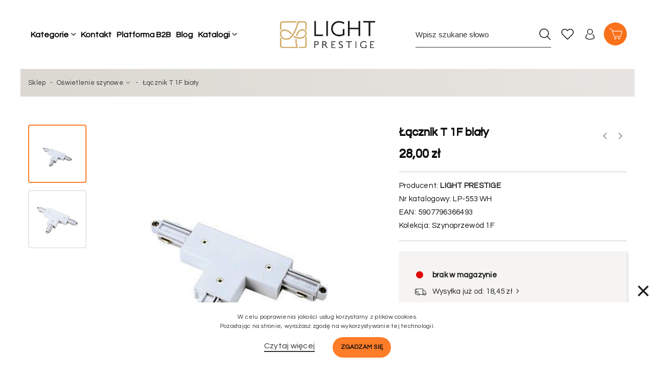

--- FILE ---
content_type: text/html; charset=utf-8
request_url: https://lightprestige.pl/p/lacznik-t-1f-bialy-lp-553-wh-light-prestige
body_size: 38441
content:
<!doctype html>
<html lang="pl">

  <head>
	
	  
  <meta charset="utf-8">


  <meta http-equiv="x-ua-compatible" content="ie=edge">



  

  <title>Łącznik T 1F biały | Light Prestige</title><meta name="robots" content="index,follow"><link rel="canonical" href="https://lightprestige.pl/p/lacznik-t-1f-bialy-lp-553-wh-light-prestige">
  <meta name="description" content="Poszukujesz oświetlenia szynowego? Sprawdź Łącznik T 1F biały. Szynoprzewody to nowoczesność i funkcjonalność. Kup już dziś na lightprestige.pl!">
  <meta name="keywords" content="">
        
    
                
  

<!--st begin -->

      <meta name="viewport" content="width=device-width, minimum-scale=0.25, maximum-scale=5, initial-scale=1.0" />
  
    <meta property="og:type" content="product">
  <meta property="og:url" content="https://lightprestige.pl/p/lacznik-t-1f-bialy-lp-553-wh-light-prestige">
  <meta property="og:title" content="Łącznik T 1F biały | Light Prestige">
  <meta property="og:site_name" content="lightprestige.pl">
  <meta property="og:description" content="Poszukujesz oświetlenia szynowego? Sprawdź Łącznik T 1F biały. Szynoprzewody to nowoczesność i funkcjonalność. Kup już dziś na lightprestige.pl!">
  <meta property="og:image" content="https://lightprestige.pl/7485-large_default/lacznik-t-1f-bialy-lp-553-wh-light-prestige.jpg">
  <meta property="og:image:width" content="750">
  <meta property="og:image:height" content="750">
  <meta property="og:image:alt" content="Łącznik T 1F biały">
  <meta property="product:pretax_price:amount" content="22.764228">
  <meta property="product:pretax_price:currency" content="PLN">
  <meta property="product:price:amount" content="28">
  <meta property="product:price:currency" content="PLN">
    <meta property="product:weight:value" content="0.100000">
  <meta property="product:weight:units" content="kg">
  
<!--st end -->

  <link rel="icon" type="image/vnd.microsoft.icon" href="https://lightprestige.pl/img/favicon.ico?1690788813">
  <link rel="shortcut icon" type="image/x-icon" href="https://lightprestige.pl/img/favicon.ico?1690788813">
  <!--st begin -->
      <link rel="apple-touch-icon" sizes="57x57" href="https://lightprestige.pl/upload/stthemeeditor/1/touch-icon-iphone-57.png" />
        <link rel="apple-touch-icon" sizes="72x72" href="https://lightprestige.pl/upload/stthemeeditor/1/touch-icon-iphone-72.png" />
        <link rel="apple-touch-icon" sizes="114x114" href="https://lightprestige.pl/upload/stthemeeditor/1/touch-icon-iphone-114.png" />
        <link rel="apple-touch-icon" sizes="144x144" href="https://lightprestige.pl/upload/stthemeeditor/1/touch-icon-iphone-144.png" />
  
<!--st end -->

    <link rel="stylesheet" href="https://lightprestige.pl/themes/epresta/assets/cache/theme-2848251552.css" media="all">



    <link href="https://lightprestige.pl/modules/stthemeeditor/views/css/customer-s1.css" rel="stylesheet" media="all" />
  

  

  <script type="text/javascript">
        var ASSearchUrl = "https:\/\/lightprestige.pl\/module\/pm_advancedsearch4\/advancedsearch4";
        var addtocart_animation = 0;
        var as4_orderBySalesAsc = "Sales: Lower first";
        var as4_orderBySalesDesc = "Sales: Highest first";
        var asset_path = "\/modules\/bluepayment\/views\/";
        var bluepayment_env = "PRODUCTION";
        var change_payment = "zmie\u0144";
        var click_on_header_cart = 0;
        var dpdshipping_csrf = "7014a9f0e4ed9efe05d7ded183a505ca";
        var dpdshipping_id_cart = 0;
        var dpdshipping_id_pudo_carrier = "61";
        var dpdshipping_id_pudo_cod_carrier = false;
        var dpdshipping_iframe_cod_url = "\/\/pudofinder.dpd.com.pl\/widget?key=1ae3418e27627ab52bebdcc1a958fa04&direct_delivery_cod=1&query=";
        var dpdshipping_iframe_url = "\/\/pudofinder.dpd.com.pl\/widget?key=1ae3418e27627ab52bebdcc1a958fa04&query=";
        var dpdshipping_pickup_get_address_ajax_url = "https:\/\/lightprestige.pl\/module\/dpdshipping\/PickupGetAddressAjax";
        var dpdshipping_pickup_is_point_with_cod_ajax_url = "https:\/\/lightprestige.pl\/module\/dpdshipping\/PickupIsCodPointAjax";
        var dpdshipping_pickup_save_point_ajax_url = "https:\/\/lightprestige.pl\/module\/dpdshipping\/PickupSavePointAjax";
        var dpdshipping_token = "86244c45d891f06d9373d08295497dedca3abb56";
        var get_regulations_url = "https:\/\/lightprestige.pl\/module\/bluepayment\/regulationsGet";
        var hover_display_cp = 2;
        var pdaskaboutproductpro_ajax_link = "https:\/\/lightprestige.pl\/module\/pdaskaboutproductpro\/ajax";
        var pdaskaboutproductpro_secure_key = "cd808fbf4e055dcb498de455053f3fbb";
        var prestashop = {"cart":{"products":[],"totals":{"total":{"type":"total","label":"\u0141\u0105czna kwota","amount":0,"value":"0,00\u00a0z\u0142"},"total_including_tax":{"type":"total","label":"Suma (brutto)","amount":0,"value":"0,00\u00a0z\u0142"},"total_excluding_tax":{"type":"total","label":"Suma (netto)","amount":0,"value":"0,00\u00a0z\u0142"}},"subtotals":{"products":{"type":"products","label":"Produkty","amount":0,"value":"0,00\u00a0z\u0142"},"products_discounts":{"type":"products_discounts","label":"Produkty","amount":0,"value":"0,00\u00a0z\u0142"},"discounts":null,"shipping":{"type":"shipping","label":"Wysy\u0142ka","amount":0,"value":"Za darmo!"},"tax":{"type":"tax","label":"VAT (wliczony)","amount":0,"value":"0,00\u00a0z\u0142"}},"products_count":0,"summary_string":"0 sztuk","vouchers":{"allowed":1,"added":[]},"discounts":[],"minimalPurchase":0,"minimalPurchaseRequired":""},"currency":{"id":1,"name":"Z\u0142oty polski","iso_code":"PLN","iso_code_num":"985","sign":"z\u0142"},"customer":{"lastname":null,"firstname":null,"email":null,"birthday":null,"newsletter":null,"newsletter_date_add":null,"optin":null,"website":null,"company":null,"siret":null,"ape":null,"is_logged":false,"gender":{"type":null,"name":null},"addresses":[]},"language":{"name":"Polski","iso_code":"pl","locale":"pl-PL","language_code":"pl","is_rtl":"0","date_format_lite":"Y-m-d","date_format_full":"Y-m-d H:i:s","id":1},"page":{"title":"","canonical":"https:\/\/lightprestige.pl\/p\/lacznik-t-1f-bialy-lp-553-wh-light-prestige","meta":{"title":"\u0141\u0105cznik T 1F bia\u0142y | Light Prestige","description":"Poszukujesz o\u015bwietlenia szynowego? Sprawd\u017a \u0141\u0105cznik T 1F bia\u0142y. Szynoprzewody to nowoczesno\u015b\u0107 i funkcjonalno\u015b\u0107. Kup ju\u017c dzi\u015b na lightprestige.pl!","keywords":"","robots":"index"},"page_name":"product","body_classes":{"lang-pl":true,"lang-rtl":false,"country-PL":true,"currency-PLN":true,"layout-full-width":true,"page-product":true,"tax-display-enabled":true,"product-id-308":true,"product-\u0141\u0105cznik T 1F bia\u0142y":true,"product-id-category-13":true,"product-id-manufacturer-1":true,"product-id-supplier-0":true,"product-available-for-order":true},"admin_notifications":[]},"shop":{"name":"lightprestige.pl","logo":"https:\/\/lightprestige.pl\/img\/logo-1690788813.jpg","stores_icon":"https:\/\/lightprestige.pl\/img\/logo_stores.png","favicon":"https:\/\/lightprestige.pl\/img\/favicon.ico"},"urls":{"base_url":"https:\/\/lightprestige.pl\/","current_url":"https:\/\/lightprestige.pl\/p\/lacznik-t-1f-bialy-lp-553-wh-light-prestige","shop_domain_url":"https:\/\/lightprestige.pl","img_ps_url":"https:\/\/lightprestige.pl\/img\/","img_cat_url":"https:\/\/lightprestige.pl\/img\/c\/","img_lang_url":"https:\/\/lightprestige.pl\/img\/l\/","img_prod_url":"https:\/\/lightprestige.pl\/img\/p\/","img_manu_url":"https:\/\/lightprestige.pl\/img\/m\/","img_sup_url":"https:\/\/lightprestige.pl\/img\/su\/","img_ship_url":"https:\/\/lightprestige.pl\/img\/s\/","img_store_url":"https:\/\/lightprestige.pl\/img\/st\/","img_col_url":"https:\/\/lightprestige.pl\/img\/co\/","img_url":"https:\/\/lightprestige.pl\/themes\/epresta\/assets\/img\/","css_url":"https:\/\/lightprestige.pl\/themes\/epresta\/assets\/css\/","js_url":"https:\/\/lightprestige.pl\/themes\/epresta\/assets\/js\/","pic_url":"https:\/\/lightprestige.pl\/upload\/","pages":{"address":"https:\/\/lightprestige.pl\/adres","addresses":"https:\/\/lightprestige.pl\/moje-adresy","authentication":"https:\/\/lightprestige.pl\/logowanie","cart":"https:\/\/lightprestige.pl\/koszyk","category":"https:\/\/lightprestige.pl\/index.php?controller=category","cms":"https:\/\/lightprestige.pl\/index.php?controller=cms","contact":"https:\/\/lightprestige.pl\/kontakt","discount":"https:\/\/lightprestige.pl\/moje-rabaty","guest_tracking":"https:\/\/lightprestige.pl\/sledzenie-zamowien-gosci","history":"https:\/\/lightprestige.pl\/moje-zamowienia","identity":"https:\/\/lightprestige.pl\/moje-dane","index":"https:\/\/lightprestige.pl\/","my_account":"https:\/\/lightprestige.pl\/moje-konto","order_confirmation":"https:\/\/lightprestige.pl\/potwierdzenie-zamowienia","order_detail":"https:\/\/lightprestige.pl\/index.php?controller=order-detail","order_follow":"https:\/\/lightprestige.pl\/zwroty-produktow","order":"https:\/\/lightprestige.pl\/zam\u00f3wienie","order_return":"https:\/\/lightprestige.pl\/index.php?controller=order-return","order_slip":"https:\/\/lightprestige.pl\/korekty-platnosci","pagenotfound":"https:\/\/lightprestige.pl\/nie-znaleziono-strony","password":"https:\/\/lightprestige.pl\/odzyskiwanie-hasla","pdf_invoice":"https:\/\/lightprestige.pl\/index.php?controller=pdf-invoice","pdf_order_return":"https:\/\/lightprestige.pl\/index.php?controller=pdf-order-return","pdf_order_slip":"https:\/\/lightprestige.pl\/index.php?controller=pdf-order-slip","prices_drop":"https:\/\/lightprestige.pl\/promocje","product":"https:\/\/lightprestige.pl\/index.php?controller=product","search":"https:\/\/lightprestige.pl\/szukaj","sitemap":"https:\/\/lightprestige.pl\/mapa-strony","stores":"https:\/\/lightprestige.pl\/nasze-sklepy","supplier":"https:\/\/lightprestige.pl\/dostawcy","register":"https:\/\/lightprestige.pl\/logowanie?create_account=1","order_login":"https:\/\/lightprestige.pl\/zam\u00f3wienie?login=1"},"alternative_langs":[],"theme_assets":"\/themes\/epresta\/assets\/","actions":{"logout":"https:\/\/lightprestige.pl\/?mylogout="},"no_picture_image":{"bySize":{"cart_default":{"url":"https:\/\/lightprestige.pl\/img\/p\/pl-default-cart_default.jpg","width":70,"height":70},"small_default":{"url":"https:\/\/lightprestige.pl\/img\/p\/pl-default-small_default.jpg","width":105,"height":105},"cart_default_2x":{"url":"https:\/\/lightprestige.pl\/img\/p\/pl-default-cart_default_2x.jpg","width":140,"height":140},"modal_default":{"url":"https:\/\/lightprestige.pl\/img\/p\/pl-default-modal_default.jpg","width":160,"height":160},"small_default_2x":{"url":"https:\/\/lightprestige.pl\/img\/p\/pl-default-small_default_2x.jpg","width":210,"height":210},"home_default":{"url":"https:\/\/lightprestige.pl\/img\/p\/pl-default-home_default.jpg","width":300,"height":300},"medium_default":{"url":"https:\/\/lightprestige.pl\/img\/p\/pl-default-medium_default.jpg","width":370,"height":370},"home_default_2x":{"url":"https:\/\/lightprestige.pl\/img\/p\/pl-default-home_default_2x.jpg","width":600,"height":600},"medium_default_2x":{"url":"https:\/\/lightprestige.pl\/img\/p\/pl-default-medium_default_2x.jpg","width":740,"height":740},"large_default":{"url":"https:\/\/lightprestige.pl\/img\/p\/pl-default-large_default.jpg","width":750,"height":750},"large_default_2x":{"url":"https:\/\/lightprestige.pl\/img\/p\/pl-default-large_default_2x.jpg","width":750,"height":750},"superlarge_default":{"url":"https:\/\/lightprestige.pl\/img\/p\/pl-default-superlarge_default.jpg","width":1200,"height":1200},"superlarge_default_2x":{"url":"https:\/\/lightprestige.pl\/img\/p\/pl-default-superlarge_default_2x.jpg","width":1200,"height":1200}},"small":{"url":"https:\/\/lightprestige.pl\/img\/p\/pl-default-cart_default.jpg","width":70,"height":70},"medium":{"url":"https:\/\/lightprestige.pl\/img\/p\/pl-default-medium_default.jpg","width":370,"height":370},"large":{"url":"https:\/\/lightprestige.pl\/img\/p\/pl-default-superlarge_default_2x.jpg","width":1200,"height":1200},"legend":""}},"configuration":{"display_taxes_label":true,"display_prices_tax_incl":true,"is_catalog":false,"show_prices":true,"opt_in":{"partner":false},"quantity_discount":{"type":"discount","label":"Unit discount"},"voucher_enabled":1,"return_enabled":0},"field_required":[],"breadcrumb":{"links":[{"title":"Strona g\u0142\u00f3wna","url":"https:\/\/lightprestige.pl\/"},{"title":"O\u015bwietlenie szynowe","url":"https:\/\/lightprestige.pl\/k\/oswietlenie-szynowe","siblings":[{"title":"Jednofazowe (1F)","url":"https:\/\/lightprestige.pl\/k\/jednofazowe-1f"},{"title":"Tr\u00f3jfazowe (3F)","url":"https:\/\/lightprestige.pl\/k\/trojfazowe-3f"},{"title":"Magnetic Slim","url":"https:\/\/lightprestige.pl\/k\/magnetic-slim"},{"title":"Magnetic","url":"https:\/\/lightprestige.pl\/k\/magnetic"}]},{"title":"\u0141\u0105cznik T 1F bia\u0142y","url":"https:\/\/lightprestige.pl\/p\/lacznik-t-1f-bialy-lp-553-wh-light-prestige"}],"count":3},"link":{"protocol_link":"https:\/\/","protocol_content":"https:\/\/"},"time":1769047268,"static_token":"7014a9f0e4ed9efe05d7ded183a505ca","token":"d367f13bf66c8cef90188da4e6d94fdc","debug":false,"modules":{"dpdshipping":null}};
        var quick_search_as = "1";
        var quick_search_as_min = 3;
        var quick_search_as_size = 6;
        var read_more = "read more";
        var st_myloved_url = "https:\/\/lightprestige.pl\/ulubione-produkty";
        var stlove_bos = [];
        var stlove_login = 0;
        var stlove_pros = [];
        var sttheme = {"cookie_domain":"lightprestige.pl","cookie_path":"\/","drop_down":0,"is_rtl":0,"is_mobile_device":false,"gallery_image_type":"large_default","thumb_image_type":"home_default","responsive":"1","responsive_max":"2","product_view_swither":"0","product_view_swither_mobile":"0","infinite_scroll":"0","pagination_top":"1","pagination_top_mobile":"0","pagination_bottom":"1","pagination_bottom_mobile":"1","product_count":"1","product_count_mobile":"1","product_sort_ds":"1","product_sort_mobile":"1","cate_pro_lazy":"1","sticky_column":"","filter_position":"4","filter_position_mobile":"4","filter_sticky":"2","sticky_option":"4","product_thumbnails":"1","enable_zoom":"0","enable_thickbox":"1","retina":"1","sticky_mobile_header":"3","sticky_mobile_header_height":"0","use_mobile_header":"0","mobile_header_text":"0","pro_image_column_md":"7","submemus_animation":"0","pro_quantity_input":"0","popup_vertical_fit":"0","pro_tm_slider":"0","pro_tm_slider_cate":"0","buy_now":"0","lazyload_main_gallery":"0","pro_images":[{"cover":"1","id_image":"7485","legend":"","position":"1","bySize":{"superlarge_default":{"url":"https:\/\/lightprestige.pl\/7485-superlarge_default\/lacznik-t-1f-bialy-lp-553-wh-light-prestige.jpg","width":1200,"height":1200},"superlarge_default_2x":{"url":"https:\/\/lightprestige.pl\/7485-superlarge_default_2x\/lacznik-t-1f-bialy-lp-553-wh-light-prestige.jpg","width":1200,"height":1200},"large_default":{"url":"https:\/\/lightprestige.pl\/7485-large_default\/lacznik-t-1f-bialy-lp-553-wh-light-prestige.jpg","width":750,"height":750},"large_default_2x":{"url":"https:\/\/lightprestige.pl\/7485-large_default_2x\/lacznik-t-1f-bialy-lp-553-wh-light-prestige.jpg","width":750,"height":750},"medium_default_2x":{"url":"https:\/\/lightprestige.pl\/7485-medium_default_2x\/lacznik-t-1f-bialy-lp-553-wh-light-prestige.jpg","width":740,"height":740},"home_default_2x":{"url":"https:\/\/lightprestige.pl\/7485-home_default_2x\/lacznik-t-1f-bialy-lp-553-wh-light-prestige.jpg","width":600,"height":600},"medium_default":{"url":"https:\/\/lightprestige.pl\/7485-medium_default\/lacznik-t-1f-bialy-lp-553-wh-light-prestige.jpg","width":370,"height":370},"home_default":{"url":"https:\/\/lightprestige.pl\/7485-home_default\/lacznik-t-1f-bialy-lp-553-wh-light-prestige.jpg","width":300,"height":300},"small_default_2x":{"url":"https:\/\/lightprestige.pl\/7485-small_default_2x\/lacznik-t-1f-bialy-lp-553-wh-light-prestige.jpg","width":210,"height":210},"modal_default":{"url":"https:\/\/lightprestige.pl\/7485-modal_default\/lacznik-t-1f-bialy-lp-553-wh-light-prestige.jpg","width":160,"height":160},"cart_default_2x":{"url":"https:\/\/lightprestige.pl\/7485-cart_default_2x\/lacznik-t-1f-bialy-lp-553-wh-light-prestige.jpg","width":140,"height":140},"small_default":{"url":"https:\/\/lightprestige.pl\/7485-small_default\/lacznik-t-1f-bialy-lp-553-wh-light-prestige.jpg","width":105,"height":105},"cart_default":{"url":"https:\/\/lightprestige.pl\/7485-cart_default\/lacznik-t-1f-bialy-lp-553-wh-light-prestige.jpg","width":70,"height":70}}},{"cover":null,"id_image":"1032","legend":"","position":"2","bySize":{"superlarge_default":{"url":"https:\/\/lightprestige.pl\/1032-superlarge_default\/lacznik-t-1f-bialy-lp-553-wh-light-prestige.jpg","width":1200,"height":1200},"superlarge_default_2x":{"url":"https:\/\/lightprestige.pl\/1032-superlarge_default_2x\/lacznik-t-1f-bialy-lp-553-wh-light-prestige.jpg","width":1200,"height":1200},"large_default":{"url":"https:\/\/lightprestige.pl\/1032-large_default\/lacznik-t-1f-bialy-lp-553-wh-light-prestige.jpg","width":750,"height":750},"large_default_2x":{"url":"https:\/\/lightprestige.pl\/1032-large_default_2x\/lacznik-t-1f-bialy-lp-553-wh-light-prestige.jpg","width":750,"height":750},"medium_default_2x":{"url":"https:\/\/lightprestige.pl\/1032-medium_default_2x\/lacznik-t-1f-bialy-lp-553-wh-light-prestige.jpg","width":740,"height":740},"home_default_2x":{"url":"https:\/\/lightprestige.pl\/1032-home_default_2x\/lacznik-t-1f-bialy-lp-553-wh-light-prestige.jpg","width":600,"height":600},"medium_default":{"url":"https:\/\/lightprestige.pl\/1032-medium_default\/lacznik-t-1f-bialy-lp-553-wh-light-prestige.jpg","width":370,"height":370},"home_default":{"url":"https:\/\/lightprestige.pl\/1032-home_default\/lacznik-t-1f-bialy-lp-553-wh-light-prestige.jpg","width":300,"height":300},"small_default_2x":{"url":"https:\/\/lightprestige.pl\/1032-small_default_2x\/lacznik-t-1f-bialy-lp-553-wh-light-prestige.jpg","width":210,"height":210},"modal_default":{"url":"https:\/\/lightprestige.pl\/1032-modal_default\/lacznik-t-1f-bialy-lp-553-wh-light-prestige.jpg","width":160,"height":160},"cart_default_2x":{"url":"https:\/\/lightprestige.pl\/1032-cart_default_2x\/lacznik-t-1f-bialy-lp-553-wh-light-prestige.jpg","width":140,"height":140},"small_default":{"url":"https:\/\/lightprestige.pl\/1032-small_default\/lacznik-t-1f-bialy-lp-553-wh-light-prestige.jpg","width":105,"height":105},"cart_default":{"url":"https:\/\/lightprestige.pl\/1032-cart_default\/lacznik-t-1f-bialy-lp-553-wh-light-prestige.jpg","width":70,"height":70}}}]};
        var wrongemailaddress_stnewsletter = "B\u0142\u0119dny adres e-mail.";
      </script>


  <!-- Google Tag Manager -->
  <script>
    (function(w,d,s,l,i){w[l]=w[l]||[];w[l].push({'gtm.start':
    new Date().getTime(), event: 'gtm.js'
    });
    var f = d.getElementsByTagName(s)[0],
      j = d.createElement(s),
      dl = l != 'dataLayer' ? '&l=' + l : '';
    j.async = true;
    j.src =
      'https://www.googletagmanager.com/gtm.js?id=' + i + dl;
    f.parentNode.insertBefore(j, f);
    })(window, document, 'script', 'dataLayer', 'GTM-KCGSQSZJ');
  </script>
  <!-- End Google Tag Manager -->
  <!--st end -->

  <script type="application/ld+json">
    {
      "@context": "http://schema.org",
      "@type": "Store",
      "address": {
    "@type": "PostalAddress",
    "addressLocality": "Skawina",
    "addressRegion": "małopolskie",
    "postalCode": "32-050",
    "streetAddress": "Torowa 45",
    "addressCountry": "PL"
  },
    "name": "Light Prestige Sp. z o.o. Sp.k.",
    "email": "biuro@lightprestige.pl",
    "telephone": "123334062",
    "vatID": "7372015800",
    "image": "/img/lightprestige.svg"
    }
  </script>



  <style>.st_popup_video_2{left:0px;right:0px;margin-left: auto;margin-right:auto;right:auto;}.st_popup_video_2{top:50%;margin-top:-15px;bottom:auto;}</style>
<script>
    var x13pricehistory_ajax_url = 'https://lightprestige.pl/module/x13pricehistory/ajax';
    var x13pricehistory_ajax_token = '7014a9f0e4ed9efe05d7ded183a505ca';
</script>



		<!-- Chrome, Firefox OS and Opera -->
<meta name="theme-color" content="#d3ac67">
<!-- Windows Phone -->
<meta name="msapplication-navbutton-color" content="#d3ac67">
<!-- iOS Safari -->
<meta name="apple-mobile-web-app-status-bar-style" content="#d3ac67">
<style>#st_header .search_widget_block{width:265px;}#st_header .search_widget_text, #st_header .search_widget_btn{height:50px;}#st_header .search_widget_btn{line-height:48px;}#st_header .search_widget_form_inner.input-group-with-border{border-color:#303030;}#st_header .search_widget_btn.btn{border-color:#303030;}#st_header .search_widget_form_inner.input-group-with-border.focus{border-color:#333333;}#st_header .focus .search_widget_btn.btn{border-color:#333333;}#st_header .search_widget_form_inner.input-group-with-border:hover{border-color:#333333;}#st_header :hover .search_widget_btn.btn{border-color:#333333;}</style>
<style>.top_bar_item .cart_icon_item{height:60px;line-height:58px;}.top_bar_item.shopping_cart_style_0 .ajax_cart_bag{min-width:60px;}.cart_body .small_cart_product_list{max-height:350px;}.top_bar_item .cart_icon_item{color:#ffffff;}.top_bar_item.shopping_cart_style_0:hover .ajax_cart_bag{color:#ffffff;}.top_bar_item.shopping_cart_style_2:hover .cart_icon_item, .top_bar_item.shopping_cart_style_3:hover .cart_icon_item{color:#ffffff;}.top_bar_item .cart_icon_item{background:#222222;}.top_bar_item.shopping_cart_style_0 .ajax_cart_bag.cart_icon_item{border-color:#ffffff;}</style>
<style>.st_owl_carousel_block_11 .st_image_layered_description, a.st_owl_carousel_block_11 , .st_owl_carousel_block_11 .st_image_layered_description a{color:#222222;} .st_owl_carousel_block_11 .top-box-text {color:#222222;} .st_owl_carousel_block_11 .separater{border-color:#222222;}.st_owl_carousel_block_13 .st_image_layered_description, a.st_owl_carousel_block_13 , .st_owl_carousel_block_13 .st_image_layered_description a{color:#222222;} .st_owl_carousel_block_13 .top-box-text {color:#222222;} .st_owl_carousel_block_13 .separater{border-color:#222222;}.st_owl_carousel_block_14 .st_image_layered_description, a.st_owl_carousel_block_14 , .st_owl_carousel_block_14 .st_image_layered_description a{color:#222222;} .st_owl_carousel_block_14 .top-box-text {color:#222222;} .st_owl_carousel_block_14 .separater{border-color:#222222;}.st_owl_carousel_block_15 .st_image_layered_description, a.st_owl_carousel_block_15 , .st_owl_carousel_block_15 .st_image_layered_description a{color:#222222;} .st_owl_carousel_block_15 .top-box-text {color:#222222;} .st_owl_carousel_block_15 .separater{border-color:#222222;}.st_owl_carousel_block_16 .st_image_layered_description, a.st_owl_carousel_block_16 , .st_owl_carousel_block_16 .st_image_layered_description a{color:#ffffff;} .st_owl_carousel_block_16 .top-box-text {color:#ffffff;} .st_owl_carousel_block_16 .separater{border-color:#ffffff;}.st_owl_carousel_block_17 .st_image_layered_description, a.st_owl_carousel_block_17 , .st_owl_carousel_block_17 .st_image_layered_description a{color:#222222;} .st_owl_carousel_block_17 .top-box-text {color:#222222;} .st_owl_carousel_block_17 .separater{border-color:#222222;}.st_owl_carousel_block_18 .st_image_layered_description, a.st_owl_carousel_block_18 , .st_owl_carousel_block_18 .st_image_layered_description a{color:#222222;} .st_owl_carousel_block_18 .top-box-text {color:#222222;} .st_owl_carousel_block_18 .separater{border-color:#222222;}.st_owl_carousel_block_19 .st_image_layered_description, a.st_owl_carousel_block_19 , .st_owl_carousel_block_19 .st_image_layered_description a{color:#222222;} .st_owl_carousel_block_19 .top-box-text {color:#222222;} .st_owl_carousel_block_19 .separater{border-color:#222222;}.st_owl_carousel_block_20 .st_image_layered_description, a.st_owl_carousel_block_20 , .st_owl_carousel_block_20 .st_image_layered_description a{color:#222222;} .st_owl_carousel_block_20 .top-box-text {color:#222222;} .st_owl_carousel_block_20 .separater{border-color:#222222;}.st_owl_carousel_block_21 .st_image_layered_description, a.st_owl_carousel_block_21 , .st_owl_carousel_block_21 .st_image_layered_description a{color:#222222;} .st_owl_carousel_block_21 .top-box-text {color:#222222;} .st_owl_carousel_block_21 .separater{border-color:#222222;}.st_owl_carousel_block_22 .st_image_layered_description, a.st_owl_carousel_block_22 , .st_owl_carousel_block_22 .st_image_layered_description a{color:#222222;} .st_owl_carousel_block_22 .top-box-text {color:#222222;} .st_owl_carousel_block_22 .separater{border-color:#222222;}.st_owl_carousel_block_23 .st_image_layered_description, a.st_owl_carousel_block_23 , .st_owl_carousel_block_23 .st_image_layered_description a{color:#222222;} .st_owl_carousel_block_23 .top-box-text {color:#222222;} .st_owl_carousel_block_23 .separater{border-color:#222222;}.st_owl_carousel_block_26 .st_image_layered_description, a.st_owl_carousel_block_26 , .st_owl_carousel_block_26 .st_image_layered_description a{color:#222222;} .st_owl_carousel_block_26 .top-box-text {color:#222222;} .st_owl_carousel_block_26 .separater{border-color:#222222;}.st_owl_carousel_block_27 .st_image_layered_description, a.st_owl_carousel_block_27 , .st_owl_carousel_block_27 .st_image_layered_description a{color:#222222;} .st_owl_carousel_block_27 .top-box-text {color:#222222;} .st_owl_carousel_block_27 .separater{border-color:#222222;}.st_owl_carousel_block_50 .st_image_layered_description, a.st_owl_carousel_block_50 , .st_owl_carousel_block_50 .st_image_layered_description a{color:#222222;} .st_owl_carousel_block_50 .top-box-text {color:#222222;} .st_owl_carousel_block_50 .separater{border-color:#222222;}.st_owl_carousel_block_53 .st_image_layered_description, a.st_owl_carousel_block_53 , .st_owl_carousel_block_53 .st_image_layered_description a{color:#000000;} .st_owl_carousel_block_53 .top-box-text {color:#000000;} .st_owl_carousel_block_53 .separater{border-color:#000000;}.st_owl_carousel_block_56 .st_image_layered_description, a.st_owl_carousel_block_56 , .st_owl_carousel_block_56 .st_image_layered_description a{color:#000000;} .st_owl_carousel_block_56 .top-box-text {color:#000000;} .st_owl_carousel_block_56 .separater{border-color:#000000;}.st_owl_carousel_block_57 .st_image_layered_description, a.st_owl_carousel_block_57 , .st_owl_carousel_block_57 .st_image_layered_description a{color:#ffffff;} .st_owl_carousel_block_57 .top-box-text {color:#ffffff;} .st_owl_carousel_block_57 .separater{border-color:#ffffff;}@media (min-width: 1600px) { .st_slider_listing_1{order: 0;}}@media (min-width: 1440px) { .st_slider_listing_1{order: 0;}}@media (min-width:1200px) and (max-width:1439px) { .st_slider_listing_1{order: 0;}}@media (min-width:992px) and (max-width:1199px) { .st_slider_listing_1{order: 0;}}@media (min-width:768px) and (max-width:991px) { .st_slider_listing_1{order: 0;}}@media (min-width:480px) and (max-width:767px) { .st_slider_listing_1{order: 0;}}@media (max-width:479px) { .st_slider_listing_1{order: 0;}}@media (min-width: 320px) {#owl_carousel_container_1 .st_slider_image {height:0px;}}@media (min-width: 320px) {#owl_carousel_container_1 .st_slider_image.top-box-bg {line-height:0px;}}@media (min-width: 768px) {#owl_carousel_container_1 .st_slider_image {height:0px;}}@media (min-width: 768px) {#owl_carousel_container_1 .st_slider_image.top-box-bg {line-height:0px;}}@media (min-width: 992px) {#owl_carousel_container_1 .st_slider_image {height:0px;}}@media (min-width: 992px) {#owl_carousel_container_1 .st_slider_image.top-box-bg {line-height:0px;}}@media (min-width: 1200px) {#owl_carousel_container_1 .st_slider_image {height:0px;}}@media (min-width: 1200px) {#owl_carousel_container_1 .st_slider_image.top-box-bg {line-height:0px;}}@media (min-width: 1440px) {#owl_carousel_container_1 .st_slider_image {height:0px;}}@media (min-width: 1440px) {#owl_carousel_container_1 .st_slider_image.top-box-bg {line-height:0px;}}@media (min-width: 1680px) {#owl_carousel_container_1 .st_slider_image {height:0px;}}@media (min-width: 1680px) {#owl_carousel_container_1 .st_slider_image.top-box-bg {line-height:0px;}}@media (min-width: 1600px) { .st_slider_listing_2{order: 0;}}@media (min-width: 1440px) { .st_slider_listing_2{order: 0;}}@media (min-width:1200px) and (max-width:1439px) { .st_slider_listing_2{order: 0;}}@media (min-width:992px) and (max-width:1199px) { .st_slider_listing_2{order: 0;}}@media (min-width:768px) and (max-width:991px) { .st_slider_listing_2{order: 0;}}@media (min-width:480px) and (max-width:767px) { .st_slider_listing_2{order: 0;}}@media (max-width:479px) { .st_slider_listing_2{order: 0;}}@media (min-width: 320px) {#st_owl_carousel_2 .st_slider_image {height:0px;}}@media (min-width: 320px) {#st_owl_carousel_2 .st_slider_image.top-box-bg {line-height:0px;}}@media (min-width: 768px) {#st_owl_carousel_2 .st_slider_image {height:0px;}}@media (min-width: 768px) {#st_owl_carousel_2 .st_slider_image.top-box-bg {line-height:0px;}}@media (min-width: 992px) {#st_owl_carousel_2 .st_slider_image {height:0px;}}@media (min-width: 992px) {#st_owl_carousel_2 .st_slider_image.top-box-bg {line-height:0px;}}@media (min-width: 1200px) {#st_owl_carousel_2 .st_slider_image {height:0px;}}@media (min-width: 1200px) {#st_owl_carousel_2 .st_slider_image.top-box-bg {line-height:0px;}}@media (min-width: 1440px) {#st_owl_carousel_2 .st_slider_image {height:0px;}}@media (min-width: 1440px) {#st_owl_carousel_2 .st_slider_image.top-box-bg {line-height:0px;}}@media (min-width: 1680px) {#st_owl_carousel_2 .st_slider_image {height:0px;}}@media (min-width: 1680px) {#st_owl_carousel_2 .st_slider_image.top-box-bg {line-height:0px;}}@media (min-width: 1600px) { .st_slider_listing_3{order: 0;}}@media (min-width: 1440px) { .st_slider_listing_3{order: 0;}}@media (min-width:1200px) and (max-width:1439px) { .st_slider_listing_3{order: 0;}}@media (min-width:992px) and (max-width:1199px) { .st_slider_listing_3{order: 0;}}@media (min-width:768px) and (max-width:991px) { .st_slider_listing_3{order: 0;}}@media (min-width:480px) and (max-width:767px) { .st_slider_listing_3{order: 0;}}@media (max-width:479px) { .st_slider_listing_3{order: 0;}}@media (min-width: 320px) {#owl_carousel_container_3 .st_slider_image {height:0px;}}@media (min-width: 320px) {#owl_carousel_container_3 .st_slider_image.top-box-bg {line-height:0px;}}@media (min-width: 768px) {#owl_carousel_container_3 .st_slider_image {height:0px;}}@media (min-width: 768px) {#owl_carousel_container_3 .st_slider_image.top-box-bg {line-height:0px;}}@media (min-width: 992px) {#owl_carousel_container_3 .st_slider_image {height:0px;}}@media (min-width: 992px) {#owl_carousel_container_3 .st_slider_image.top-box-bg {line-height:0px;}}@media (min-width: 1200px) {#owl_carousel_container_3 .st_slider_image {height:0px;}}@media (min-width: 1200px) {#owl_carousel_container_3 .st_slider_image.top-box-bg {line-height:0px;}}@media (min-width: 1440px) {#owl_carousel_container_3 .st_slider_image {height:0px;}}@media (min-width: 1440px) {#owl_carousel_container_3 .st_slider_image.top-box-bg {line-height:0px;}}@media (min-width: 1680px) {#owl_carousel_container_3 .st_slider_image {height:0px;}}@media (min-width: 1680px) {#owl_carousel_container_3 .st_slider_image.top-box-bg {line-height:0px;}}#st_owl_carousel-4.owl-theme .owl-controls .owl-page span{background-color:#ffffff;}#st_owl_carousel-4.owl-theme .owl-controls .owl-page.active span{background-color:#000000;}@media (min-width: 1600px) { .st_slider_listing_4{order: 0;}}@media (min-width: 1440px) { .st_slider_listing_4{order: 0;}}@media (min-width:1200px) and (max-width:1439px) { .st_slider_listing_4{order: 0;}}@media (min-width:992px) and (max-width:1199px) { .st_slider_listing_4{order: 0;}}@media (min-width:768px) and (max-width:991px) { .st_slider_listing_4{order: 0;}}@media (min-width:480px) and (max-width:767px) { .st_slider_listing_4{order: 0;}}@media (max-width:479px) { .st_slider_listing_4{order: 0;}}@media (min-width: 320px) {#st_owl_carousel_4 .st_slider_image {height:0px;}}@media (min-width: 320px) {#st_owl_carousel_4 .st_slider_image.top-box-bg {line-height:0px;}}@media (min-width: 768px) {#st_owl_carousel_4 .st_slider_image {height:0px;}}@media (min-width: 768px) {#st_owl_carousel_4 .st_slider_image.top-box-bg {line-height:0px;}}@media (min-width: 992px) {#st_owl_carousel_4 .st_slider_image {height:0px;}}@media (min-width: 992px) {#st_owl_carousel_4 .st_slider_image.top-box-bg {line-height:0px;}}@media (min-width: 1200px) {#st_owl_carousel_4 .st_slider_image {height:0px;}}@media (min-width: 1200px) {#st_owl_carousel_4 .st_slider_image.top-box-bg {line-height:0px;}}@media (min-width: 1440px) {#st_owl_carousel_4 .st_slider_image {height:0px;}}@media (min-width: 1440px) {#st_owl_carousel_4 .st_slider_image.top-box-bg {line-height:0px;}}@media (min-width: 1680px) {#st_owl_carousel_4 .st_slider_image {height:0px;}}@media (min-width: 1680px) {#st_owl_carousel_4 .st_slider_image.top-box-bg {line-height:0px;}}#st_owl_carousel-5.owl-theme.owl-navigation-lr .owl-controls .owl-buttons div{color:#ffffff;}#st_owl_carousel-5.owl-theme.owl-navigation-lr .owl-controls .owl-buttons div:hover{color:#ffffff;}#st_owl_carousel-5.owl-theme.owl-navigation-lr .owl-controls .owl-buttons div{background-color:#fb751e;}#st_owl_carousel-5.owl-theme.owl-navigation-lr .owl-controls .owl-buttons div{background-color:rgba(251,117,30,0.4);}#st_owl_carousel-5.owl-theme.owl-navigation-lr .owl-controls .owl-buttons div:hover{background-color:rgba(251,117,30,0.8);}@media (min-width: 1600px) { .st_slider_listing_5{order: 0;}}@media (min-width: 1440px) { .st_slider_listing_5{order: 0;}}@media (min-width:1200px) and (max-width:1439px) { .st_slider_listing_5{order: 0;}}@media (min-width:992px) and (max-width:1199px) { .st_slider_listing_5{order: 0;}}@media (min-width:768px) and (max-width:991px) { .st_slider_listing_5{order: 0;}}@media (min-width:480px) and (max-width:767px) { .st_slider_listing_5{order: 0;}}@media (max-width:479px) { .st_slider_listing_5{order: 0;}}@media (min-width: 320px) {#st_owl_carousel_5 .st_slider_image {height:0px;}}@media (min-width: 320px) {#st_owl_carousel_5 .st_slider_image.top-box-bg {line-height:0px;}}@media (min-width: 768px) {#st_owl_carousel_5 .st_slider_image {height:0px;}}@media (min-width: 768px) {#st_owl_carousel_5 .st_slider_image.top-box-bg {line-height:0px;}}@media (min-width: 992px) {#st_owl_carousel_5 .st_slider_image {height:0px;}}@media (min-width: 992px) {#st_owl_carousel_5 .st_slider_image.top-box-bg {line-height:0px;}}@media (min-width: 1200px) {#st_owl_carousel_5 .st_slider_image {height:0px;}}@media (min-width: 1200px) {#st_owl_carousel_5 .st_slider_image.top-box-bg {line-height:0px;}}@media (min-width: 1440px) {#st_owl_carousel_5 .st_slider_image {height:0px;}}@media (min-width: 1440px) {#st_owl_carousel_5 .st_slider_image.top-box-bg {line-height:0px;}}@media (min-width: 1680px) {#st_owl_carousel_5 .st_slider_image {height:0px;}}@media (min-width: 1680px) {#st_owl_carousel_5 .st_slider_image.top-box-bg {line-height:0px;}}</style>
<style>#st_news_letter_1 .st_news_letter_input{height:50px;}#st_news_letter_1 .st_news_letter_form_inner .input-group-with-border{border-width:0px;}#st_news_letter_1 .st_news_letter_input{color:#333333;}#st_news_letter_1 .input-group-with-border{border-color:#222222;}#st_news_letter_1 .st_news_letter_submit{color:#ffffff;}#st_news_letter_1 .st_news_letter_submit:hover{color:#ffffff;}#st_news_letter_1 .st_news_letter_submit:hover{background-color:#222222;}</style>
<style>#steasy_column_54{padding-top: 30px;}#steasy_column_54{padding-bottom: 20px;}@media (min-width: 1600px) { #steasy_column_54{order: 0;}}@media (min-width: 1440px) { #steasy_column_54{order: 0;}}@media (min-width:1200px) and (max-width:1439px) { #steasy_column_54{order: 0;}}@media (min-width:992px) and (max-width:1199px) { #steasy_column_54{order: 0;}}@media (min-width:768px) and (max-width:991px) { #steasy_column_54{order: 0;}}@media (min-width:480px) and (max-width:767px) { #steasy_column_54{order: 0;}}@media (max-width:479px) { #steasy_column_54{order: 0;}}#steasy_element_50 .easy_icon_with_text_4_1 .easy_icon{color: #222222;}#steasy_element_50 .easy_icon_with_text_4_1:hover .easy_icon{color: #ffffff;}#steasy_element_50 .easy_icon_with_text_4_1 .easy_icon{background-color: #ffffff;}#steasy_element_50 .easy_icon_with_text_4_1:hover .easy_icon{background-color: #222222;}#steasy_element_50 .easy_icon_with_text_4_1 .easy_icon{border: 2px solid transparent;}#steasy_element_50 .easy_icon_with_text_4_1 .easy_icon{border-color: #222222;}#steasy_element_50 .easy_icon_with_text_4_1 .easy_icon{font-size: 20px;}#steasy_element_50 .easy_icon_with_text_4_1 .easy_icon{width: 40px;height: 40px;line-height: 36px;}#steasy_element_54 .easy_icon_with_text_4_1 .easy_icon{color: #222222;}#steasy_element_54 .easy_icon_with_text_4_1:hover .easy_icon{color: #ffffff;}#steasy_element_54 .easy_icon_with_text_4_1 .easy_icon{background-color: #ffffff;}#steasy_element_54 .easy_icon_with_text_4_1:hover .easy_icon{background-color: #222222;}#steasy_element_54 .easy_icon_with_text_4_1 .easy_icon{border: 2px solid transparent;}#steasy_element_54 .easy_icon_with_text_4_1 .easy_icon{border-color: #222222;}#steasy_element_54 .easy_icon_with_text_4_1 .easy_icon{font-size: 18px;}#steasy_element_54 .easy_icon_with_text_4_1 .easy_icon{width: 40px;height: 40px;line-height: 36px;}#steasy_element_112 .easy_icon_with_text_4_1 .easy_icon{color: #222222;}#steasy_element_112 .easy_icon_with_text_4_1:hover .easy_icon{color: #ffffff;}#steasy_element_112 .easy_icon_with_text_4_1 .easy_icon{background-color: #ffffff;}#steasy_element_112 .easy_icon_with_text_4_1:hover .easy_icon{background-color: #222222;}#steasy_element_112 .easy_icon_with_text_4_1 .easy_icon{border: 2px solid transparent;}#steasy_element_112 .easy_icon_with_text_4_1 .easy_icon{border-color: #222222;}#steasy_element_112 .easy_icon_with_text_4_1 .easy_icon{font-size: 18px;}#steasy_element_112 .easy_icon_with_text_4_1 .easy_icon{width: 40px;height: 40px;line-height: 36px;}#steasy_element_107 .easy_icon_with_text_4_1 .easy_icon{color: #222222;}#steasy_element_107 .easy_icon_with_text_4_1:hover .easy_icon{color: #ffffff;}#steasy_element_107 .easy_icon_with_text_4_1 .easy_icon{background-color: #ffffff;}#steasy_element_107 .easy_icon_with_text_4_1:hover .easy_icon{background-color: #222222;}#steasy_element_107 .easy_icon_with_text_4_1 .easy_icon{border: 2px solid transparent;}#steasy_element_107 .easy_icon_with_text_4_1 .easy_icon{border-color: #222222;}#steasy_element_107 .easy_icon_with_text_4_1 .easy_icon{font-size: 20px;}#steasy_element_107 .easy_icon_with_text_4_1 .easy_icon{width: 40px;height: 40px;line-height: 36px;}#steasy_element_53 .easy_icon_with_text_4_1 .easy_icon{color: #222222;}#steasy_element_53 .easy_icon_with_text_4_1:hover .easy_icon{color: #ffffff;}#steasy_element_53 .easy_icon_with_text_4_1 .easy_icon{background-color: #ffffff;}#steasy_element_53 .easy_icon_with_text_4_1:hover .easy_icon{background-color: #222222;}#steasy_element_53 .easy_icon_with_text_4_1 .easy_icon{border: 2px solid transparent;}#steasy_element_53 .easy_icon_with_text_4_1 .easy_icon{border-color: #222222;}#steasy_element_53 .easy_icon_with_text_4_1 .easy_icon{font-size: 20px;}#steasy_element_53 .easy_icon_with_text_4_1 .easy_icon{width: 40px;height: 40px;line-height: 36px;}#easycontent_22 .style_content a{color:#333333;}#steasy_column_20{padding-top: 0px;}#steasy_column_20{padding-bottom: 0px;}#steasy_column_21 .acc_header a.collapsed:hover, #steasy_column_21 .acc_header a{background-color: #ffffff;border-color: #ffffff;}#steasy_column_21 .acc_header a, #steasy_column_21 .acc_box, #steasy_column_21 .collapse{border-color: #222222;}#steasy_column_21 .acc_header a.collapsed .acc_icon{background-color: #ffffff;}#steasy_column_21 .acc_header a.collapsed:hover .acc_icon, #steasy_column_21 .acc_header a .acc_icon{background-color: #ffffff;}@media (min-width: 768px) { #easycontent_31 {margin-bottom:0px !important;}}#steasy_column_87{padding-top: 0px;}#steasy_column_87{padding-bottom: 0px;}@media (min-width: 1600px) { #steasy_column_87{order: 0;}}@media (min-width: 1440px) { #steasy_column_87{order: 0;}}@media (min-width:1200px) and (max-width:1439px) { #steasy_column_87{order: 0;}}@media (min-width:992px) and (max-width:1199px) { #steasy_column_87{order: 0;}}@media (min-width:768px) and (max-width:991px) { #steasy_column_87{order: 0;}}@media (min-width:480px) and (max-width:767px) { #steasy_column_87{order: 0;}}@media (max-width:479px) { #steasy_column_87{order: 0;}}#steasy_column_88 .stsocial_2_1 li,#steasy_column_88 .stsocial_2_2 li,#steasy_column_88 .stsocial_2_3 li{padding-bottom: 10px;}#steasy_column_88 .stsocial_1_1 li,#steasy_column_88 .stsocial_1_2 li,#steasy_column_88 .stsocial_1_3 li{padding-right: 10px;}#steasy_column_88 .stsocial_list a .social_wrap{font-size: 26px;}#steasy_column_88 .stsocial_list a .social_wrap{width: 48px;height: 48px;line-height: 48px;}</style>
<style>.st_banner_block_2 .st_image_layered_description_inner{padding-top:10px!important;}.st_banner_block_2 .st_image_layered_description_inner{padding-bottom:10px!important;}.st_banner_block_3 .st_image_layered_description_inner{padding-top:10px!important;}.st_banner_block_3 .st_image_layered_description_inner{padding-bottom:10px!important;}.st_banner_block_8 .st_image_layered_description, a.st_banner_block_8 , .st_banner_block_8 .st_image_layered_description a{color:#ffffff;} .st_banner_block_8 .separater{border-color:#ffffff;}.st_banner_block_9 .st_image_layered_description_inner{padding-top:10px!important;}.st_banner_block_9 .st_image_layered_description_inner{padding-bottom:10px!important;}.st_banner_block_10 .st_image_layered_description_inner{padding-top:10px!important;}.st_banner_block_10 .st_image_layered_description_inner{padding-bottom:10px!important;}.st_banner_block_11 .st_image_layered_description_inner{padding-top:10px!important;}.st_banner_block_11 .st_image_layered_description_inner{padding-bottom:10px!important;}.st_banner_block_12 .st_image_layered_description_inner{padding-top:10px!important;}.st_banner_block_12 .st_image_layered_description_inner{padding-bottom:10px!important;}.st_banner_block_13 .st_image_layered_description_inner{padding-top:10px!important;}.st_banner_block_13 .st_image_layered_description_inner{padding-bottom:10px!important;}.st_banner_block_14 .st_image_layered_description_inner{padding-top:10px!important;}.st_banner_block_14 .st_image_layered_description_inner{padding-bottom:10px!important;}.st_banner_block_16 .st_image_layered_description, a.st_banner_block_16 , .st_banner_block_16 .st_image_layered_description a{color:#ffffff;} .st_banner_block_16 .separater{border-color:#ffffff;}.st_banner_block_16 .st_image_layered_description_inner{background: #f97119;background:rgba(249,113,25,0.8);}.st_banner_block_16 .st_image_layered_description_inner{padding-top:10px!important;}.st_banner_block_16 .st_image_layered_description_inner{padding-bottom:10px!important;}.st_banner_block_17 .st_image_layered_description_inner{padding-top:10px!important;}.st_banner_block_17 .st_image_layered_description_inner{padding-bottom:10px!important;}.st_banner_block_18 .st_image_layered_description_inner{padding-top:10px!important;}.st_banner_block_18 .st_image_layered_description_inner{padding-bottom:10px!important;}.st_banner_block_19 .st_image_layered_description, a.st_banner_block_19 , .st_banner_block_19 .st_image_layered_description a{color:#ffffff;} .st_banner_block_19 .separater{border-color:#ffffff;}.st_banner_block_19 .st_image_layered_description_inner{background: #f97119;background:rgba(249,113,25,0.8);}.st_banner_block_19 .st_image_layered_description_inner{padding-top:10px!important;}.st_banner_block_19 .st_image_layered_description_inner{padding-bottom:10px!important;}.st_banner_block_20 .st_image_layered_description_inner{padding-top:10px!important;}.st_banner_block_20 .st_image_layered_description_inner{padding-bottom:10px!important;}.st_banner_block_23 .st_image_layered_description_inner{padding-top:10px!important;}.st_banner_block_23 .st_image_layered_description_inner{padding-bottom:10px!important;}@media (min-width: 1600px) { .st_banner_listing_1{order: 9;}}@media (min-width: 1440px) { .st_banner_listing_1{order: 9;}}@media (min-width:1200px) and (max-width:1439px) { .st_banner_listing_1{order: 6;}}@media (min-width:992px) and (max-width:1199px) { .st_banner_listing_1{order: 6;}}@media (min-width:768px) and (max-width:991px) { .st_banner_listing_1{order: 6;}}@media (min-width:480px) and (max-width:767px) { .st_banner_listing_1{order: 6;}}@media (max-width:479px) { .st_banner_listing_1{order: 5;}}@media (min-width: 768px) { #st_banner_1{padding-top:0px;}}@media (min-width: 768px) { #st_banner_1{padding-bottom:0px;}}@media (max-width: 767px) { #st_banner_1{padding-top:0px;}}@media (max-width: 767px) { #st_banner_1{padding-bottom:0px;}}@media (min-width: 1600px) { .st_banner_listing_4{order: 0;}}@media (min-width: 1440px) { .st_banner_listing_4{order: 0;}}@media (min-width:1200px) and (max-width:1439px) { .st_banner_listing_4{order: 0;}}@media (min-width:992px) and (max-width:1199px) { .st_banner_listing_4{order: 0;}}@media (min-width:768px) and (max-width:991px) { .st_banner_listing_4{order: 0;}}@media (min-width:480px) and (max-width:767px) { .st_banner_listing_4{order: 0;}}@media (max-width:479px) { .st_banner_listing_4{order: 0;}}@media (min-width: 1600px) { .st_banner_listing_5{order: -1;}}@media (min-width: 1440px) { .st_banner_listing_5{order: -1;}}@media (min-width:1200px) and (max-width:1439px) { .st_banner_listing_5{order: -1;}}@media (min-width:992px) and (max-width:1199px) { .st_banner_listing_5{order: -1;}}@media (min-width:768px) and (max-width:991px) { .st_banner_listing_5{order: -1;}}@media (min-width:480px) and (max-width:767px) { .st_banner_listing_5{order: -1;}}@media (max-width:479px) { .st_banner_listing_5{order: -1;}}@media (min-width: 1600px) { .st_banner_listing_6{order: -1;}}@media (min-width: 1440px) { .st_banner_listing_6{order: -1;}}@media (min-width:1200px) and (max-width:1439px) { .st_banner_listing_6{order: -1;}}@media (min-width:992px) and (max-width:1199px) { .st_banner_listing_6{order: -1;}}@media (min-width:768px) and (max-width:991px) { .st_banner_listing_6{order: -1;}}@media (min-width:480px) and (max-width:767px) { .st_banner_listing_6{order: -1;}}@media (max-width:479px) { .st_banner_listing_6{order: -1;}}@media (min-width: 1600px) { .st_banner_listing_7{order: 0;}}@media (min-width: 1440px) { .st_banner_listing_7{order: 0;}}@media (min-width:1200px) and (max-width:1439px) { .st_banner_listing_7{order: 0;}}@media (min-width:992px) and (max-width:1199px) { .st_banner_listing_7{order: 0;}}@media (min-width:768px) and (max-width:991px) { .st_banner_listing_7{order: 0;}}@media (min-width:480px) and (max-width:767px) { .st_banner_listing_7{order: 0;}}@media (max-width:479px) { .st_banner_listing_7{order: 0;}}@media (min-width: 768px) { #st_banner_7{padding-top:0px;}}@media (min-width: 768px) { #st_banner_7{padding-bottom:0px;}}@media (max-width: 767px) { #st_banner_7{padding-top:0px;}}@media (max-width: 767px) { #st_banner_7{padding-bottom:0px;}}@media (min-width: 1600px) { .st_banner_listing_8{order: -1;}}@media (min-width: 1440px) { .st_banner_listing_8{order: -1;}}@media (min-width:1200px) and (max-width:1439px) { .st_banner_listing_8{order: -1;}}@media (min-width:992px) and (max-width:1199px) { .st_banner_listing_8{order: -1;}}@media (min-width:768px) and (max-width:991px) { .st_banner_listing_8{order: -1;}}@media (min-width:480px) and (max-width:767px) { .st_banner_listing_8{order: -1;}}@media (max-width:479px) { .st_banner_listing_8{order: -1;}}@media (min-width: 1600px) { .st_banner_listing_9{order: -1;}}@media (min-width: 1440px) { .st_banner_listing_9{order: -1;}}@media (min-width:1200px) and (max-width:1439px) { .st_banner_listing_9{order: -1;}}@media (min-width:992px) and (max-width:1199px) { .st_banner_listing_9{order: -1;}}@media (min-width:768px) and (max-width:991px) { .st_banner_listing_9{order: -1;}}@media (min-width:480px) and (max-width:767px) { .st_banner_listing_9{order: -1;}}@media (max-width:479px) { .st_banner_listing_9{order: -1;}}@media (min-width: 1600px) { .st_banner_listing_11{order: -1;}}@media (min-width: 1440px) { .st_banner_listing_11{order: -1;}}@media (min-width:1200px) and (max-width:1439px) { .st_banner_listing_11{order: -1;}}@media (min-width:992px) and (max-width:1199px) { .st_banner_listing_11{order: -1;}}@media (min-width:768px) and (max-width:991px) { .st_banner_listing_11{order: -1;}}@media (min-width:480px) and (max-width:767px) { .st_banner_listing_11{order: -1;}}@media (max-width:479px) { .st_banner_listing_11{order: -1;}}@media (min-width: 1600px) { .st_banner_listing_12{order: -1;}}@media (min-width: 1440px) { .st_banner_listing_12{order: -1;}}@media (min-width:1200px) and (max-width:1439px) { .st_banner_listing_12{order: -1;}}@media (min-width:992px) and (max-width:1199px) { .st_banner_listing_12{order: -1;}}@media (min-width:768px) and (max-width:991px) { .st_banner_listing_12{order: -1;}}@media (min-width:480px) and (max-width:767px) { .st_banner_listing_12{order: -1;}}@media (max-width:479px) { .st_banner_listing_12{order: -1;}}@media (min-width: 1600px) { .st_banner_listing_13{order: -1;}}@media (min-width: 1440px) { .st_banner_listing_13{order: -1;}}@media (min-width:1200px) and (max-width:1439px) { .st_banner_listing_13{order: -1;}}@media (min-width:992px) and (max-width:1199px) { .st_banner_listing_13{order: -1;}}@media (min-width:768px) and (max-width:991px) { .st_banner_listing_13{order: -1;}}@media (min-width:480px) and (max-width:767px) { .st_banner_listing_13{order: -1;}}@media (max-width:479px) { .st_banner_listing_13{order: -1;}}@media (min-width: 1600px) { .st_banner_listing_14{order: -1;}}@media (min-width: 1440px) { .st_banner_listing_14{order: -1;}}@media (min-width:1200px) and (max-width:1439px) { .st_banner_listing_14{order: -1;}}@media (min-width:992px) and (max-width:1199px) { .st_banner_listing_14{order: -1;}}@media (min-width:768px) and (max-width:991px) { .st_banner_listing_14{order: -1;}}@media (min-width:480px) and (max-width:767px) { .st_banner_listing_14{order: -1;}}@media (max-width:479px) { .st_banner_listing_14{order: -1;}}@media (min-width: 1600px) { .st_banner_listing_15{order: -1;}}@media (min-width: 1440px) { .st_banner_listing_15{order: -1;}}@media (min-width:1200px) and (max-width:1439px) { .st_banner_listing_15{order: -1;}}@media (min-width:992px) and (max-width:1199px) { .st_banner_listing_15{order: -1;}}@media (min-width:768px) and (max-width:991px) { .st_banner_listing_15{order: -1;}}@media (min-width:480px) and (max-width:767px) { .st_banner_listing_15{order: -1;}}@media (max-width:479px) { .st_banner_listing_15{order: -1;}}@media (min-width: 1600px) { .st_banner_listing_16{order: -1;}}@media (min-width: 1440px) { .st_banner_listing_16{order: -1;}}@media (min-width:1200px) and (max-width:1439px) { .st_banner_listing_16{order: -1;}}@media (min-width:992px) and (max-width:1199px) { .st_banner_listing_16{order: -1;}}@media (min-width:768px) and (max-width:991px) { .st_banner_listing_16{order: -1;}}@media (min-width:480px) and (max-width:767px) { .st_banner_listing_16{order: -1;}}@media (max-width:479px) { .st_banner_listing_16{order: -1;}}@media (min-width: 1600px) { .st_banner_listing_17{order: -1;}}@media (min-width: 1440px) { .st_banner_listing_17{order: -1;}}@media (min-width:1200px) and (max-width:1439px) { .st_banner_listing_17{order: -1;}}@media (min-width:992px) and (max-width:1199px) { .st_banner_listing_17{order: -1;}}@media (min-width:768px) and (max-width:991px) { .st_banner_listing_17{order: -1;}}@media (min-width:480px) and (max-width:767px) { .st_banner_listing_17{order: -1;}}@media (max-width:479px) { .st_banner_listing_17{order: -1;}}@media (min-width: 1600px) { .st_banner_listing_18{order: -1;}}@media (min-width: 1440px) { .st_banner_listing_18{order: -1;}}@media (min-width:1200px) and (max-width:1439px) { .st_banner_listing_18{order: -1;}}@media (min-width:992px) and (max-width:1199px) { .st_banner_listing_18{order: -1;}}@media (min-width:768px) and (max-width:991px) { .st_banner_listing_18{order: -1;}}@media (min-width:480px) and (max-width:767px) { .st_banner_listing_18{order: -1;}}@media (max-width:479px) { .st_banner_listing_18{order: -1;}}@media (min-width: 1600px) { .st_banner_listing_20{order: -1;}}@media (min-width: 1440px) { .st_banner_listing_20{order: -1;}}@media (min-width:1200px) and (max-width:1439px) { .st_banner_listing_20{order: -1;}}@media (min-width:992px) and (max-width:1199px) { .st_banner_listing_20{order: -1;}}@media (min-width:768px) and (max-width:991px) { .st_banner_listing_20{order: -1;}}@media (min-width:480px) and (max-width:767px) { .st_banner_listing_20{order: -1;}}@media (max-width:479px) { .st_banner_listing_20{order: -1;}}@media (min-width: 1600px) { .st_banner_listing_21{order: -1;}}@media (min-width: 1440px) { .st_banner_listing_21{order: -1;}}@media (min-width:1200px) and (max-width:1439px) { .st_banner_listing_21{order: -1;}}@media (min-width:992px) and (max-width:1199px) { .st_banner_listing_21{order: -1;}}@media (min-width:768px) and (max-width:991px) { .st_banner_listing_21{order: -1;}}@media (min-width:480px) and (max-width:767px) { .st_banner_listing_21{order: -1;}}@media (max-width:479px) { .st_banner_listing_21{order: -1;}}@media (min-width: 1600px) { .st_banner_listing_22{order: -1;}}@media (min-width: 1440px) { .st_banner_listing_22{order: -1;}}@media (min-width:1200px) and (max-width:1439px) { .st_banner_listing_22{order: -1;}}@media (min-width:992px) and (max-width:1199px) { .st_banner_listing_22{order: -1;}}@media (min-width:768px) and (max-width:991px) { .st_banner_listing_22{order: -1;}}@media (min-width:480px) and (max-width:767px) { .st_banner_listing_22{order: -1;}}@media (max-width:479px) { .st_banner_listing_22{order: -1;}}@media (min-width: 1600px) { .st_banner_listing_23{order: -1;}}@media (min-width: 1440px) { .st_banner_listing_23{order: -1;}}@media (min-width:1200px) and (max-width:1439px) { .st_banner_listing_23{order: -1;}}@media (min-width:992px) and (max-width:1199px) { .st_banner_listing_23{order: -1;}}@media (min-width:768px) and (max-width:991px) { .st_banner_listing_23{order: -1;}}@media (min-width:480px) and (max-width:767px) { .st_banner_listing_23{order: -1;}}@media (max-width:479px) { .st_banner_listing_23{order: -1;}}@media (min-width: 1600px) { .st_banner_listing_24{order: -1;}}@media (min-width: 1440px) { .st_banner_listing_24{order: -1;}}@media (min-width:1200px) and (max-width:1439px) { .st_banner_listing_24{order: -1;}}@media (min-width:992px) and (max-width:1199px) { .st_banner_listing_24{order: -1;}}@media (min-width:768px) and (max-width:991px) { .st_banner_listing_24{order: -1;}}@media (min-width:480px) and (max-width:767px) { .st_banner_listing_24{order: -1;}}@media (max-width:479px) { .st_banner_listing_24{order: -1;}}@media (min-width: 1600px) { .st_banner_listing_25{order: 3;}}@media (min-width: 1440px) { .st_banner_listing_25{order: 3;}}@media (min-width:1200px) and (max-width:1439px) { .st_banner_listing_25{order: 3;}}@media (min-width:992px) and (max-width:1199px) { .st_banner_listing_25{order: 3;}}@media (min-width:768px) and (max-width:991px) { .st_banner_listing_25{order: 3;}}@media (min-width:480px) and (max-width:767px) { .st_banner_listing_25{order: 3;}}@media (max-width:479px) { .st_banner_listing_25{order: 3;}}@media (min-width: 768px) { #st_banner_25{padding-top:0px;}}@media (min-width: 768px) { #st_banner_25{padding-bottom:0px;}}@media (max-width: 767px) { #st_banner_25{padding-top:0px;}}@media (max-width: 767px) { #st_banner_25{padding-bottom:0px;}}@media (min-width: 1600px) { .st_banner_listing_26{order: 3;}}@media (min-width: 1440px) { .st_banner_listing_26{order: 3;}}@media (min-width:1200px) and (max-width:1439px) { .st_banner_listing_26{order: 3;}}@media (min-width:992px) and (max-width:1199px) { .st_banner_listing_26{order: 3;}}@media (min-width:768px) and (max-width:991px) { .st_banner_listing_26{order: 3;}}@media (min-width:480px) and (max-width:767px) { .st_banner_listing_26{order: 3;}}@media (max-width:479px) { .st_banner_listing_26{order: 3;}}@media (min-width: 768px) { #st_banner_26{padding-top:0px;}}@media (min-width: 768px) { #st_banner_26{padding-bottom:0px;}}@media (max-width: 767px) { #st_banner_26{padding-top:0px;}}@media (max-width: 767px) { #st_banner_26{padding-bottom:0px;}}@media (min-width: 1600px) { .st_banner_listing_29{order: 9;}}@media (min-width: 1440px) { .st_banner_listing_29{order: 9;}}@media (min-width:1200px) and (max-width:1439px) { .st_banner_listing_29{order: 6;}}@media (min-width:992px) and (max-width:1199px) { .st_banner_listing_29{order: 6;}}@media (min-width:768px) and (max-width:991px) { .st_banner_listing_29{order: 6;}}@media (min-width:480px) and (max-width:767px) { .st_banner_listing_29{order: 6;}}@media (max-width:479px) { .st_banner_listing_29{order: 5;}}@media (min-width: 768px) { #st_banner_29{padding-top:0px;}}@media (min-width: 768px) { #st_banner_29{padding-bottom:0px;}}@media (max-width: 767px) { #st_banner_29{padding-top:0px;}}@media (max-width: 767px) { #st_banner_29{padding-bottom:0px;}}@media (min-width: 1600px) { .st_banner_listing_30{order: 0;}}@media (min-width: 1440px) { .st_banner_listing_30{order: 0;}}@media (min-width:1200px) and (max-width:1439px) { .st_banner_listing_30{order: 0;}}@media (min-width:992px) and (max-width:1199px) { .st_banner_listing_30{order: 0;}}@media (min-width:768px) and (max-width:991px) { .st_banner_listing_30{order: 0;}}@media (min-width:480px) and (max-width:767px) { .st_banner_listing_30{order: 0;}}@media (max-width:479px) { .st_banner_listing_30{order: 0;}}@media (min-width: 768px) { #st_banner_30{padding-top:0px;}}@media (min-width: 768px) { #st_banner_30{padding-bottom:0px;}}@media (max-width: 767px) { #st_banner_30{padding-top:0px;}}@media (max-width: 767px) { #st_banner_30{padding-bottom:0px;}}</style>
<style>@media (min-width: 992px) { .stfeaturedslider_container .left_zone_visible {width:px;}}@media (min-width: 992px) { .stfeaturedslider_container .swiper-container.position_buttons_0 {padding-left:px;}}@media (min-width: 992px) { .stfeaturedslider_container .swiper-container.position_buttons_0 {margin-left:-px;}}@media (min-width: 992px) { .stfeaturedslider_container .title_block {padding-left:px;}}@media (min-width: 992px) { .stfeaturedslider_container .product_view_more_box {padding-left:px;}}@media (min-width: 992px) { .stfeaturedslider_container .product_list {padding-left:px;}}@media (min-width: 992px) { .stfeaturedslider_container .pro_itemlist {padding-left:px;}}@media (min-width: 992px) { .stfeaturedslider_container .right_zone_visible {width:px;}@media (min-width: 992px) { .stfeaturedslider_container .swiper-container.position_buttons_0 {padding-right:px;}}@media (min-width: 992px) { .stfeaturedslider_container .swiper-container.position_buttons_0 {margin-right:-px;}}@media (min-width: 992px) { .stfeaturedslider_container .title_block {padding-right:px;}}@media (min-width: 992px) { .stfeaturedslider_container .product_view_more_box {padding-right:px;}}@media (min-width: 992px) { .stfeaturedslider_container .product_list {padding-right:px;}}@media (min-width: 992px) { .stfeaturedslider_container .pro_itemlist {padding-right:px;}}.stfeaturedslider_container .right_zone_visible {background: !important;}</style>
<style>#category_blogs_container_1.products_container{background-color:#eeeae7;}@media (min-width: 768px) {#category_blogs_container_1.products_container{padding-top:30px;}}@media (min-width: 768px) {#category_blogs_container_1.products_container{padding-bottom:40px;}}@media (max-width: 767px) {#category_blogs_container_1.products_container{padding-top:20px;}}@media (max-width: 767px) {#category_blogs_container_1.products_container{padding-bottom:20px;}}#category_blogs_container_1.category_blogs_container .st_posts .block_blog{background-color:;}@media (min-width: 768px) {#category_blogs_container_1.category_blogs_container .block_content .block_blog .pro_first_box {padding:0;}}@media (min-width: 768px) {#category_blogs_container_1.category_blogs_container .st_posts .block_blog .pro_first_box {padding:0;}}@media (max-width: 767px) {#category_blogs_container_1.category_blogs_container .block_content .block_blog .pro_first_box {padding:0;}}@media (max-width: 767px) {#category_blogs_container_1.category_blogs_container .st_posts .block_blog .pro_first_box {padding:0;}}@media (min-width: 768px) {#category_blogs_container_1.category_blogs_container .block_content .block_blog .pro_second_box {padding:20px 30px 20px 30px;}}@media (min-width: 768px) {#category_blogs_container_1.category_blogs_container .st_posts .block_blog .pro_second_box {padding:20px 30px 20px 30px;}}@media (max-width: 767px) {#category_blogs_container_1.category_blogs_container .block_content .block_blog .pro_second_box {padding:0 15px 0 15px;}}@media (max-width: 767px) {#category_blogs_container_1.category_blogs_container .st_posts .block_blog .pro_second_box {padding:0 15px 0 15px;}}@media (min-width: 992px) {#category_blogs_container_1 .block_content {padding-left:70px;}}@media (min-width: 992px) {#category_blogs_container_1 .block_content .left_zone_visible {width:70px;}}@media (min-width: 992px) {#category_blogs_container_1 .swiper-container.position_buttons_0 {padding-left:70px;}}@media (min-width: 992px) {#category_blogs_container_1 .swiper-container.position_buttons_0 {margin-left:-70px;}}@media (min-width: 992px) {#category_blogs_container_1 .products_slider.display_as_grid {padding-left:70px;}}@media (min-width: 992px) {#category_blogs_container_1 .title_align_0 {padding-left:70px;}}@media (min-width: 992px) {#category_blogs_container_1 .more_align_desk_0 {padding-left:70px;}}@media (min-width: 992px) {#category_blogs_container_1 .block_content {padding-right:70px;}}@media (min-width: 992px) {#category_blogs_container_1 .block_content .right_zone_visible {width:70px;}}@media (min-width: 992px) {#category_blogs_container_1 .swiper-container.position_buttons_0 {padding-right:70px;}}@media (min-width: 992px) {#category_blogs_container_1 .swiper-container.position_buttons_0 {margin-right:-70px;}}@media (min-width: 992px) {#category_blogs_container_1 .products_slider.display_as_grid {padding-right:70px;}}@media (min-width: 992px) {#category_blogs_container_1 .title_align_2 {padding-right:70px;}}@media (min-width: 992px) {#category_blogs_container_1 .more_align_desk_2 {padding-right:70px;}}#category_blogs_container_1 .pro_second_absolute .pro_second_box_img .bottom_zone {max-width:70%;}#category_blogs_container_1 .pro_second_absolute .pro_second_box_img {justify-content: start;}#category_blogs_container_1 .pro_second_absolute .pro_second_box_img {align-items: center;}#category_blogs_container_1 .left_zone_visible {background:#eeeae7 !important;}#category_blogs_container_1 .right_zone_visible {background:#eeeae7 !important;}#category_blogs_container_1 .pro_second_box_img {background-color: rgba(255,255,255,0.00);}#category_blogs_container_1 .product_list_item:hover .pro_second_box_img, .swiper-slide:hover .pro_second_box_img {background-color: rgba(255,255,255,0.25);}#category_blogs_container_1 .swiper-slide:hover .pro_second_box_img {background-color: rgba(255,255,255,0.25);}@media (max-width: 767px) {#category_blogs_container_1 .pro_second_box_img .bottom_zone {margin:20;}}@media (min-width: 768px) {#category_blogs_container_1 .pro_second_box_img .bottom_zone {margin:20;}}#category_blogs_container_1 .block_blog .pro_second_box {max-width: 50%; z-index: 2; margin:;}#category_blogs_container_1 .block_blog .blog_info span {color: #333333}#category_blogs_container_1 .block_blog .blog_info a {color: #333333}#category_blogs_container_1 .block_blog .blog_info span {font-size: 16px}#category_blogs_container_1 .block_blog .blog_info a {font-size: 16px}#category_blogs_container_1 .block_blog .s_title_block a {color: #333333}#category_blogs_container_1 .block_blog .s_title_block span {color: #333333}#category_blogs_container_1 .block_blog:hover .s_title_block a {color: #000000}#category_blogs_container_1 .block_blog:hover .s_title_block span {color: #000000}#category_blogs_container_1 .block_blog .s_title_block a {font-size: 18px;}#category_blogs_container_1 .block_blog .s_title_block span {font-size: 18px;}@media (min-width: 768px) {#category_blogs_container_1 .block_blog .s_title_block {margin: 2px 0px 0px;}}@media (max-width: 767px) {#category_blogs_container_1 .block_blog .s_title_block {margin: 2px 0px 0px;}}#category_blogs_container_1 .block_blog .blok_blog_short_content {font-size: 14px;}#category_blogs_container_1 .block_blog .blok_blog_short_content {line-height: 24px;}@media (min-width: 768px) {#category_blogs_container_1 .block_blog .blok_blog_short_content {margin: 20px 30px 20px 0px;}}@media (max-width: 767px) {#category_blogs_container_1 .block_blog .blok_blog_short_content {margin: 20px 30px 20px 0px;}}#category_blogs_container_1 .product_list_item.big {height: 600px;}#category_blogs_container_1 .product_list_item.half {height: 300px;}#category_blogs_container_7 .product_list .product_list_item{padding-left:15px;padding-right:15px;}#category_blogs_container_7 .product_list .product_list_item{padding-bottom:15px;}#category_blogs_container_7 .product_list {margin-left:-15px;margin-right:-15px;}#category_blogs_container_7.category_blogs_container .st_posts .block_blog{background-color:;}@media (min-width: 768px) {#category_blogs_container_7.category_blogs_container .block_content .block_blog .pro_first_box {padding:0px;}}@media (min-width: 768px) {#category_blogs_container_7.category_blogs_container .st_posts .block_blog .pro_first_box {padding:0px;}}@media (max-width: 767px) {#category_blogs_container_7.category_blogs_container .block_content .block_blog .pro_first_box {padding:0px;}}@media (max-width: 767px) {#category_blogs_container_7.category_blogs_container .st_posts .block_blog .pro_first_box {padding:0px;}}@media (min-width: 768px) {#category_blogs_container_7.category_blogs_container .block_content .block_blog .pro_second_box {padding:25px 0px 25px;}}@media (min-width: 768px) {#category_blogs_container_7.category_blogs_container .st_posts .block_blog .pro_second_box {padding:25px 0px 25px;}}@media (max-width: 767px) {#category_blogs_container_7.category_blogs_container .block_content .block_blog .pro_second_box {padding:25px 0px 25px;}}@media (max-width: 767px) {#category_blogs_container_7.category_blogs_container .st_posts .block_blog .pro_second_box {padding:25px 0px 25px;}}#category_blogs_container_7 .pro_second_absolute .pro_second_box_img .bottom_zone {max-width:80%;}#category_blogs_container_7 .pro_second_absolute .pro_second_box_img {justify-content: start;}#category_blogs_container_7 .pro_second_absolute .pro_second_box_img {align-items: flex-end;}#category_blogs_container_7 .pro_second_absolute .pro_second_box_img a {color:#ffffff;}#category_blogs_container_7 .pro_second_absolute .pro_second_box_img span {color:#ffffff;}#category_blogs_container_7 .pro_second_box_img {background-color: rgba(255,255,255,0.00);}#category_blogs_container_7 .product_list_item:hover .pro_second_box_img, .swiper-slide:hover .pro_second_box_img {background-color: rgba(255,255,255,0.25);}#category_blogs_container_7 .swiper-slide:hover .pro_second_box_img {background-color: rgba(255,255,255,0.25);}@media (min-width: 768px) {#category_blogs_container_7 .pro_second_box_img .bottom_zone {padding:10px 20px;}}@media (max-width: 767px) {#category_blogs_container_7 .pro_second_box_img .bottom_zone {margin:20px;}}@media (min-width: 768px) {#category_blogs_container_7 .pro_second_box_img .bottom_zone {margin:20px;}}@media (max-width: 767px) {#category_blogs_container_7 .pro_second_box_img .bottom_zone {padding:10px 20px;}}#category_blogs_container_7 .block_blog .pro_second_box {max-width: 80%; z-index: 2; margin:0px 0px 10px;}#category_blogs_container_7 .block_blog .blog_info span {color: #333333}#category_blogs_container_7 .block_blog .blog_info a {color: #333333}#category_blogs_container_7 .block_blog .blog_info span {font-size: 14px}#category_blogs_container_7 .block_blog .blog_info a {font-size: 14px}#category_blogs_container_7 .block_blog .s_title_block a {color: #333333}#category_blogs_container_7 .block_blog .s_title_block span {color: #333333}#category_blogs_container_7 .block_blog:hover .s_title_block a {color: #000000}#category_blogs_container_7 .block_blog:hover .s_title_block span {color: #000000}#category_blogs_container_7 .block_blog .s_title_block a {font-size: 16px;}#category_blogs_container_7 .block_blog .s_title_block span {font-size: 16px;}@media (min-width: 768px) {#category_blogs_container_7 .block_blog .s_title_block {margin: 2px 0px 0px;}}@media (max-width: 767px) {#category_blogs_container_7 .block_blog .s_title_block {margin: 2px 0px 0px;}}@media (min-width: 768px) {#category_blogs_container_7 .block_blog .blok_blog_short_content {margin: 20px 30px 15px 0px;}}@media (max-width: 767px) {#category_blogs_container_7 .block_blog .blok_blog_short_content {margin: 20px 30px 15px 0px;}}#category_blogs_container_7 .product_list_item .block_blog .bottom_zone {-webkit-transition: all 350ms ease; transition: all 350ms ease;}#category_blogs_container_7 .product_list_item:hover .block_blog .bottom_zone {-webkit-transform: translate3d(0, -10px, 0); transform: translate3d(0, -10px, 0);-webkit-transition: all 350ms ease; transition: all 350ms ease;}#category_blogs_container_7 .product_list_item.big {height: 600px;}#category_blogs_container_7 .product_list_item.half {height: 300px;}#category_blogs_container_9.category_blogs_container .st_posts .block_blog{background-color:;}@media (min-width: 768px) {#category_blogs_container_9.category_blogs_container .block_content .block_blog .pro_first_box {padding:;}}@media (min-width: 768px) {#category_blogs_container_9.category_blogs_container .st_posts .block_blog .pro_first_box {padding:;}}@media (max-width: 767px) {#category_blogs_container_9.category_blogs_container .block_content .block_blog .pro_first_box {padding:;}}@media (max-width: 767px) {#category_blogs_container_9.category_blogs_container .st_posts .block_blog .pro_first_box {padding:;}}@media (min-width: 768px) {#category_blogs_container_9.category_blogs_container .block_content .block_blog .pro_second_box {padding:;}}@media (min-width: 768px) {#category_blogs_container_9.category_blogs_container .st_posts .block_blog .pro_second_box {padding:;}}@media (max-width: 767px) {#category_blogs_container_9.category_blogs_container .block_content .block_blog .pro_second_box {padding:;}}@media (max-width: 767px) {#category_blogs_container_9.category_blogs_container .st_posts .block_blog .pro_second_box {padding:;}}#category_blogs_container_10.category_blogs_container .st_posts .block_blog{background-color:;}@media (min-width: 768px) {#category_blogs_container_10.category_blogs_container .block_content .block_blog .pro_first_box {padding:;}}@media (min-width: 768px) {#category_blogs_container_10.category_blogs_container .st_posts .block_blog .pro_first_box {padding:;}}@media (max-width: 767px) {#category_blogs_container_10.category_blogs_container .block_content .block_blog .pro_first_box {padding:;}}@media (max-width: 767px) {#category_blogs_container_10.category_blogs_container .st_posts .block_blog .pro_first_box {padding:;}}@media (min-width: 768px) {#category_blogs_container_10.category_blogs_container .block_content .block_blog .pro_second_box {padding:;}}@media (min-width: 768px) {#category_blogs_container_10.category_blogs_container .st_posts .block_blog .pro_second_box {padding:;}}@media (max-width: 767px) {#category_blogs_container_10.category_blogs_container .block_content .block_blog .pro_second_box {padding:;}}@media (max-width: 767px) {#category_blogs_container_10.category_blogs_container .st_posts .block_blog .pro_second_box {padding:;}}#category_blogs_container_11.category_blogs_container .st_posts .block_blog{background-color:;}@media (min-width: 768px) {#category_blogs_container_11.category_blogs_container .block_content .block_blog .pro_first_box {padding:;}}@media (min-width: 768px) {#category_blogs_container_11.category_blogs_container .st_posts .block_blog .pro_first_box {padding:;}}@media (max-width: 767px) {#category_blogs_container_11.category_blogs_container .block_content .block_blog .pro_first_box {padding:;}}@media (max-width: 767px) {#category_blogs_container_11.category_blogs_container .st_posts .block_blog .pro_first_box {padding:;}}@media (min-width: 768px) {#category_blogs_container_11.category_blogs_container .block_content .block_blog .pro_second_box {padding:;}}@media (min-width: 768px) {#category_blogs_container_11.category_blogs_container .st_posts .block_blog .pro_second_box {padding:;}}@media (max-width: 767px) {#category_blogs_container_11.category_blogs_container .block_content .block_blog .pro_second_box {padding:;}}@media (max-width: 767px) {#category_blogs_container_11.category_blogs_container .st_posts .block_blog .pro_second_box {padding:;}}#category_blogs_container_12.category_blogs_container .st_posts .block_blog{background-color:;}@media (min-width: 768px) {#category_blogs_container_12.category_blogs_container .block_content .block_blog .pro_first_box {padding:;}}@media (min-width: 768px) {#category_blogs_container_12.category_blogs_container .st_posts .block_blog .pro_first_box {padding:;}}@media (max-width: 767px) {#category_blogs_container_12.category_blogs_container .block_content .block_blog .pro_first_box {padding:;}}@media (max-width: 767px) {#category_blogs_container_12.category_blogs_container .st_posts .block_blog .pro_first_box {padding:;}}@media (min-width: 768px) {#category_blogs_container_12.category_blogs_container .block_content .block_blog .pro_second_box {padding:;}}@media (min-width: 768px) {#category_blogs_container_12.category_blogs_container .st_posts .block_blog .pro_second_box {padding:;}}@media (max-width: 767px) {#category_blogs_container_12.category_blogs_container .block_content .block_blog .pro_second_box {padding:;}}@media (max-width: 767px) {#category_blogs_container_12.category_blogs_container .st_posts .block_blog .pro_second_box {padding:;}}#category_blogs_container_13.category_blogs_container .st_posts .block_blog{background-color:;}@media (min-width: 768px) {#category_blogs_container_13.category_blogs_container .block_content .block_blog .pro_first_box {padding:;}}@media (min-width: 768px) {#category_blogs_container_13.category_blogs_container .st_posts .block_blog .pro_first_box {padding:;}}@media (max-width: 767px) {#category_blogs_container_13.category_blogs_container .block_content .block_blog .pro_first_box {padding:;}}@media (max-width: 767px) {#category_blogs_container_13.category_blogs_container .st_posts .block_blog .pro_first_box {padding:;}}@media (min-width: 768px) {#category_blogs_container_13.category_blogs_container .block_content .block_blog .pro_second_box {padding:;}}@media (min-width: 768px) {#category_blogs_container_13.category_blogs_container .st_posts .block_blog .pro_second_box {padding:;}}@media (max-width: 767px) {#category_blogs_container_13.category_blogs_container .block_content .block_blog .pro_second_box {padding:;}}@media (max-width: 767px) {#category_blogs_container_13.category_blogs_container .st_posts .block_blog .pro_second_box {padding:;}}#category_blogs_container_14.category_blogs_container .st_posts .block_blog{background-color:;}@media (min-width: 768px) {#category_blogs_container_14.category_blogs_container .block_content .block_blog .pro_first_box {padding:;}}@media (min-width: 768px) {#category_blogs_container_14.category_blogs_container .st_posts .block_blog .pro_first_box {padding:;}}@media (max-width: 767px) {#category_blogs_container_14.category_blogs_container .block_content .block_blog .pro_first_box {padding:;}}@media (max-width: 767px) {#category_blogs_container_14.category_blogs_container .st_posts .block_blog .pro_first_box {padding:;}}@media (min-width: 768px) {#category_blogs_container_14.category_blogs_container .block_content .block_blog .pro_second_box {padding:;}}@media (min-width: 768px) {#category_blogs_container_14.category_blogs_container .st_posts .block_blog .pro_second_box {padding:;}}@media (max-width: 767px) {#category_blogs_container_14.category_blogs_container .block_content .block_blog .pro_second_box {padding:;}}@media (max-width: 767px) {#category_blogs_container_14.category_blogs_container .st_posts .block_blog .pro_second_box {padding:;}}#category_blogs_container_15.category_blogs_container .st_posts .block_blog{background-color:;}@media (min-width: 768px) {#category_blogs_container_15.category_blogs_container .block_content .block_blog .pro_first_box {padding:;}}@media (min-width: 768px) {#category_blogs_container_15.category_blogs_container .st_posts .block_blog .pro_first_box {padding:;}}@media (max-width: 767px) {#category_blogs_container_15.category_blogs_container .block_content .block_blog .pro_first_box {padding:;}}@media (max-width: 767px) {#category_blogs_container_15.category_blogs_container .st_posts .block_blog .pro_first_box {padding:;}}@media (min-width: 768px) {#category_blogs_container_15.category_blogs_container .block_content .block_blog .pro_second_box {padding:;}}@media (min-width: 768px) {#category_blogs_container_15.category_blogs_container .st_posts .block_blog .pro_second_box {padding:;}}@media (max-width: 767px) {#category_blogs_container_15.category_blogs_container .block_content .block_blog .pro_second_box {padding:;}}@media (max-width: 767px) {#category_blogs_container_15.category_blogs_container .st_posts .block_blog .pro_second_box {padding:;}}#category_blogs_container_16.category_blogs_container .st_posts .block_blog{background-color:;}@media (min-width: 768px) {#category_blogs_container_16.category_blogs_container .block_content .block_blog .pro_first_box {padding:;}}@media (min-width: 768px) {#category_blogs_container_16.category_blogs_container .st_posts .block_blog .pro_first_box {padding:;}}@media (max-width: 767px) {#category_blogs_container_16.category_blogs_container .block_content .block_blog .pro_first_box {padding:;}}@media (max-width: 767px) {#category_blogs_container_16.category_blogs_container .st_posts .block_blog .pro_first_box {padding:;}}@media (min-width: 768px) {#category_blogs_container_16.category_blogs_container .block_content .block_blog .pro_second_box {padding:;}}@media (min-width: 768px) {#category_blogs_container_16.category_blogs_container .st_posts .block_blog .pro_second_box {padding:;}}@media (max-width: 767px) {#category_blogs_container_16.category_blogs_container .block_content .block_blog .pro_second_box {padding:;}}@media (max-width: 767px) {#category_blogs_container_16.category_blogs_container .st_posts .block_blog .pro_second_box {padding:;}}</style>
<style>.brands_slider_container.products_container .title_block_inner{font-size:28px;}@media (min-width: 992px) {.brands_slider_container .left_zone_visible {width:px;}}@media (min-width: 992px) {.brands_slider_container .swiper-container.position_buttons_0 {padding-left:px;}}@media (min-width: 992px) {.brands_slider_container .swiper-container.position_buttons_0 {margin-left:-px;}}@media (min-width: 992px) {.brands_slider_container .title_block {padding-left:px;}}@media (min-width: 992px) {.brands_slider_container .product_view_more_box {padding-left:px;}}@media (min-width: 992px) {.brands_slider_container .product_list {padding-left:px;}}@media (min-width: 992px) {.brands_slider_container .pro_itemlist {padding-left:px;}}@media (min-width: 992px) {.brands_slider_container .right_zone_visible {width:px;}@media (min-width: 992px) {.brands_slider_container .swiper-container.position_buttons_0 {padding-right:px;}}@media (min-width: 992px) {.brands_slider_container .swiper-container.position_buttons_0 {margin-right:-px;}}@media (min-width: 992px) {.brands_slider_container.title_block {padding-right:px;}}@media (min-width: 992px) {.brands_slider_container .product_view_more_box {padding-right:px;}}@media (min-width: 992px) {.brands_slider_container .product_list {padding-right:px;}}@media (min-width: 992px) {.brands_slider_container .pro_itemlist {padding-right:px;}}.brands_slider_container .right_zone_visible {background: !important;}</style>
<style>#category_blogs_container_6 .product_list .product_list_item{padding-left:8px;padding-right:8px;}#category_blogs_container_6 .product_list .product_list_item{padding-bottom:8px;}#category_blogs_container_6 .product_list {margin-left:-8px;margin-right:-8px;}#category_blogs_container_6 .block_blog .pro_outer_box:hover .pro_second_box{background-color:#ffffff;}#category_blogs_container_6.category_blogs_container .st_posts .block_blog{background-color:;}@media (min-width: 768px) {#category_blogs_container_6.category_blogs_container .block_content .block_blog .pro_first_box {padding:0;}}@media (min-width: 768px) {#category_blogs_container_6.category_blogs_container .st_posts .block_blog .pro_first_box {padding:0;}}@media (max-width: 767px) {#category_blogs_container_6.category_blogs_container .block_content .block_blog .pro_first_box {padding:0;}}@media (max-width: 767px) {#category_blogs_container_6.category_blogs_container .st_posts .block_blog .pro_first_box {padding:0;}}@media (min-width: 768px) {#category_blogs_container_6.category_blogs_container .block_content .block_blog .pro_second_box {padding:5px 30px 0px 30px;}}@media (min-width: 768px) {#category_blogs_container_6.category_blogs_container .st_posts .block_blog .pro_second_box {padding:5px 30px 0px 30px;}}@media (max-width: 767px) {#category_blogs_container_6.category_blogs_container .block_content .block_blog .pro_second_box {padding:20px 0px 0px 0px;}}@media (max-width: 767px) {#category_blogs_container_6.category_blogs_container .st_posts .block_blog .pro_second_box {padding:20px 0px 0px 0px;}}#category_blogs_container_6 .pro_second_absolute .pro_second_box_img .bottom_zone {max-width:70%;}#category_blogs_container_6 .pro_second_absolute .pro_second_box_img {justify-content: start;}#category_blogs_container_6 .pro_second_absolute .pro_second_box_img {align-items: flex-start;}@media (max-width: 767px) {#category_blogs_container_6 .pro_second_box_img .bottom_zone {margin:20;}}@media (min-width: 768px) {#category_blogs_container_6 .pro_second_box_img .bottom_zone {margin:20;}}#category_blogs_container_6 .block_blog .blog_info span {font-size: 13px}#category_blogs_container_6 .block_blog .blog_info a {font-size: 13px}@media (min-width: 768px) {#category_blogs_container_6 .block_blog .s_title_block {margin: 0px 0px 5px 0px;}}@media (max-width: 767px) {#category_blogs_container_6 .block_blog .s_title_block {margin: 0px 0px 5px 0px;}}#category_blogs_container_6 .block_blog .blok_blog_short_content {font-size: 14px;}#category_blogs_container_6 .product_list_item.big {height: 600px;}#category_blogs_container_6 .product_list_item.half {height: 300px;}</style>
<style>.social_share_1{color:#ffffff!important;}.social_share_1{background-color:#55ACEE!important;}.social_share_1:hover{color:#ffffff!important;}.social_share_1:hover{background-color:#407EAF!important;}.social_share_2{color:#ffffff!important;}.social_share_2{background-color:#3b5998!important;}.social_share_2:hover{color:#ffffff!important;}.social_share_2:hover{background-color:#2E4674!important;}</style>
<style>#st_notification_1 {padding-top:20px;padding-bottom:20px;}#st_notification_1 {padding-left:20px;padding-right:20px;}#st_notification_1 .style_content, #st_notification_1 .style_content a{color:#333333;}#st_notification_1 .st_notification_close_inline{color:#333333;}#st_notification_1 .style_content a:hover{color:#333333;}#st_notification_1 {background:rgba(255,255,255,1);}#st_notification_1 .style_content .notification_buttons .btn{color:#111111;}#st_notification_1 .style_content .notification_buttons .btn{border-color:#111111;}#st_notification_1 .style_content .notification_buttons .btn:hover{color:#111111;}</style>
<style>@media (max-width: 767px) { .breadcrumb_spacing{height:15px;}} #page_banner_container_1 .breadcrumb_nav{font-size: 13px;} #page_banner_container_1 .style_content{font-size: 13px;} #page_banner_container_1 .breadcrumb_nav, #page_banner_container_1.breadcrumb_nav a{color: #333333;} #page_banner_container_1 .style_content, #page_banner_container_1.style_content a{color: #333333;} #page_banner_container_1 .breadcrumb_nav a{color: #333333;} #page_banner_container_1 .style_content a{color: #333333;} #page_banner_container_1 .breadcrumb_nav a:hover{color: #fb751e;} #page_banner_container_1 .style_content a:hover{color: #fb751e;}@media (min-width: 768px) { #page_banner_container_1 {margin-top:0px;}}@media (max-width: 767px) { #page_banner_container_1 {margin-bottom:15px;}} #page_banner_container_1.open_baner {border-top-width: 0px;} #page_banner_container_1.close_baner .breadcrumb_nav {border-top-width: 0px; border-top-style: solid;} #page_banner_container_1.open_baner {border-bottom-width: 0px;} #page_banner_container_1.close_baner {border-bottom: 0px;} #page_banner_container_1.close_baner .breadcrumb_nav {border-bottom-width: 0px; border-bottom-style: solid;}@media (min-width: 768px) { #page_banner_container_1.open_baner {padding-top: 15px;}}@media (min-width: 768px) { #page_banner_container_1.close_baner .breadcrumb_nav {padding-top: 15px;}}@media (min-width: 768px) { #page_banner_container_1.close_baner {padding-top: 0px;}}@media (max-width: 767px) { #page_banner_container_1.open_baner {padding-top: 12px;}}@media (max-width: 767px) { #page_banner_container_1.close_baner .breadcrumb_nav {padding-top: 12px;}}@media (max-width: 767px) { #page_banner_container_1.close_baner {padding-top: 0px;}}@media (min-width: 1200px) { #page_banner_container_1.open_baner {padding-bottom: 15px;}}@media (min-width: 1200px) { #page_banner_container_1.close_baner .breadcrumb_nav {padding-bottom: 15px;}}@media (min-width: 1200px) { #page_banner_container_1.close_baner {padding-bottom: 0px;}}@media (min-width:992px) and (max-width:1199px) { #page_banner_container_1.open_baner {padding-bottom: 12px;}}@media (min-width:992px) and (max-width:1199px) { #page_banner_container_1.close_baner .breadcrumb_nav {padding-bottom: 12px;}}@media (min-width:992px) and (max-width:1199px) { #page_banner_container_1.close_baner {padding-bottom: 0px;}}@media (min-width:768px) and (max-width:991px) { #page_banner_container_1.open_baner {padding-bottom: 12px;}}@media (min-width:768px) and (max-width:991px) { #page_banner_container_1.close_baner .breadcrumb_nav {padding-bottom: 12px;}}@media (min-width:768px) and (max-width:991px) { #page_banner_container_1.close_baner {padding-bottom: 0px;}}@media (min-width:481px) and (max-width:767px) { #page_banner_container_1.open_baner {padding-bottom: 12px;}}@media (min-width:481px) and (max-width:767px) { #page_banner_container_1.close_baner .breadcrumb_nav {padding-bottom: 12px;}}@media (min-width:481px) and (max-width:767px) { #page_banner_container_1.close_baner {padding-bottom: 0px;}}@media (max-width: 480px) { #page_banner_container_1.open_baner {padding-bottom: 12px;}}@media (max-width: 480px) { #page_banner_container_1.close_baner .breadcrumb_nav {padding-bottom: 12px;}}@media (max-width: 480px) { #page_banner_container_1.close_baner {padding-bottom: 0px;}}</style>
<style>#category_products_container_1 .box_category_info {-moz-align-items: flex-start;}#category_products_container_1 .box_category_info {-ms-align-items: flex-start;}#category_products_container_1 .box_category_info {-o-align-items: flex-start;}#category_products_container_1 .box_category_info {align-items: flex-start;}#category_products_container_1 .box_category_info {-moz-justify-content: flex-start;}#category_products_container_1 .box_category_info {-ms-justify-content: flex-start;}#category_products_container_1 .box_category_info {-o-justify-content: flex-start;}#category_products_container_1 .box_category_info {justify-content: flex-start;}@media (max-width: 768px) {#category_products_container_1 .box_category_info {-moz-justify-content: flex-start;}}@media (max-width: 768px) {#category_products_container_1 .box_category_info {-ms-justify-content: flex-start;}}@media (max-width: 768px) {#category_products_container_1 .box_category_info {-o-justify-content: flex-start;}}@media (max-width: 768px) {#category_products_container_1 .box_category_info {justify-content: flex-start;}}#category_products_container_1 .row_box_text {margin-left: 0px; margin-right: 0px}#category_products_container_1 .box_category_info {padding-left: 0px; padding-right: 0px}#category_products_container_1 .box_category_prod {padding-left: 0px; padding-right: 0px}@media (min-width: 768px) {#category_products_container_1 .box_category_info .text {-webkit-box-shadow: rgba(0,0,0,0.00)}}@media (min-width: 768px) {#category_products_container_1 .box_category_info .text {-moz-box-shadow: rgba(0,0,0,0.00)}}@media (min-width: 768px) {#category_products_container_1 .box_category_info .text {box-shadow: rgba(0,0,0,0.00)}}@media (max-width: 767px) {#category_products_container_1 .box_category_info .text {-webkit-box-shadow: rgba(0,0,0,0.00)}}@media (max-width: 767px) {#category_products_container_1 .box_category_info .text {-moz-box-shadow: rgba(0,0,0,0.00)}}@media (max-width: 767px) {#category_products_container_1 .box_category_info .text {box-shadow: rgba(0,0,0,0.00)}}#category_products_container_2 .box_category_info {-moz-align-items: flex-start;}#category_products_container_2 .box_category_info {-ms-align-items: flex-start;}#category_products_container_2 .box_category_info {-o-align-items: flex-start;}#category_products_container_2 .box_category_info {align-items: flex-start;}#category_products_container_2 .box_category_info {-moz-justify-content: flex-start;}#category_products_container_2 .box_category_info {-ms-justify-content: flex-start;}#category_products_container_2 .box_category_info {-o-justify-content: flex-start;}#category_products_container_2 .box_category_info {justify-content: flex-start;}@media (max-width: 768px) {#category_products_container_2 .box_category_info {-moz-justify-content: flex-start;}}@media (max-width: 768px) {#category_products_container_2 .box_category_info {-ms-justify-content: flex-start;}}@media (max-width: 768px) {#category_products_container_2 .box_category_info {-o-justify-content: flex-start;}}@media (max-width: 768px) {#category_products_container_2 .box_category_info {justify-content: flex-start;}}#category_products_container_2 .row_box_text {margin-left: 0px; margin-right: 0px}#category_products_container_2 .box_category_info {padding-left: 0px; padding-right: 0px}#category_products_container_2 .box_category_prod {padding-left: 0px; padding-right: 0px}@media (min-width: 768px) {#category_products_container_2 .box_category_info .text {-webkit-box-shadow: rgba(0,0,0,0.00)}}@media (min-width: 768px) {#category_products_container_2 .box_category_info .text {-moz-box-shadow: rgba(0,0,0,0.00)}}@media (min-width: 768px) {#category_products_container_2 .box_category_info .text {box-shadow: rgba(0,0,0,0.00)}}@media (max-width: 767px) {#category_products_container_2 .box_category_info .text {-webkit-box-shadow: rgba(0,0,0,0.00)}}@media (max-width: 767px) {#category_products_container_2 .box_category_info .text {-moz-box-shadow: rgba(0,0,0,0.00)}}@media (max-width: 767px) {#category_products_container_2 .box_category_info .text {box-shadow: rgba(0,0,0,0.00)}}#category_products_container_3-t.nav-header.yes.head_0_1 {padding-left:px;}#category_products_container_3-t.nav-header.yes.head_1_1 {padding-left:px;}#category_products_container_3-t.nav-header.yes.head_2_1 {padding-left:px;}#category_products_container_3-t.nav-header.yes.head_3_1 {padding-left:px;}#category_products_container_3-t.nav-header.yes.head_0_3 {padding-right:px;}#category_products_container_3-t.nav-header.yes.head_1_3 {padding-right:px;}#category_products_container_3-t.nav-header.yes.head_2_3 {padding-right:px;}#category_products_container_3-t.nav-header.yes.head_4_3 {padding-right:px;}#category_products_container_3 .box_category_info {-moz-align-items: flex-start;}#category_products_container_3 .box_category_info {-ms-align-items: flex-start;}#category_products_container_3 .box_category_info {-o-align-items: flex-start;}#category_products_container_3 .box_category_info {align-items: flex-start;}#category_products_container_3 .box_category_info {-moz-justify-content: flex-start;}#category_products_container_3 .box_category_info {-ms-justify-content: flex-start;}#category_products_container_3 .box_category_info {-o-justify-content: flex-start;}#category_products_container_3 .box_category_info {justify-content: flex-start;}@media (max-width: 768px) {#category_products_container_3 .box_category_info {-moz-justify-content: flex-start;}}@media (max-width: 768px) {#category_products_container_3 .box_category_info {-ms-justify-content: flex-start;}}@media (max-width: 768px) {#category_products_container_3 .box_category_info {-o-justify-content: flex-start;}}@media (max-width: 768px) {#category_products_container_3 .box_category_info {justify-content: flex-start;}}#category_products_container_3 .row_box_text {margin-left: 0px; margin-right: 0px}#category_products_container_3 .box_category_info {padding-left: 0px; padding-right: 0px}#category_products_container_3 .box_category_prod {padding-left: 0px; padding-right: 0px}@media (min-width: 768px) {#category_products_container_3 .box_category_info .text {-webkit-box-shadow: rgba(0,0,0,0.00)}}@media (min-width: 768px) {#category_products_container_3 .box_category_info .text {-moz-box-shadow: rgba(0,0,0,0.00)}}@media (min-width: 768px) {#category_products_container_3 .box_category_info .text {box-shadow: rgba(0,0,0,0.00)}}@media (max-width: 767px) {#category_products_container_3 .box_category_info .text {-webkit-box-shadow: rgba(0,0,0,0.00)}}@media (max-width: 767px) {#category_products_container_3 .box_category_info .text {-moz-box-shadow: rgba(0,0,0,0.00)}}@media (max-width: 767px) {#category_products_container_3 .box_category_info .text {box-shadow: rgba(0,0,0,0.00)}}</style>
<style>@media (min-width: 992px) { .strelatedproducts_container .left_zone_visible {width:px;}}@media (min-width: 992px) { .strelatedproducts_container .swiper-container.position_buttons_0 {padding-left:px;}}@media (min-width: 992px) { .strelatedproducts_container .swiper-container.position_buttons_0 {margin-left:-px;}}@media (min-width: 992px) { .strelatedproducts_container .title_block {padding-left:px;}}@media (min-width: 992px) { .strelatedproducts_container .product_view_more_box {padding-left:px;}}@media (min-width: 992px) { .strelatedproducts_container .product_list {padding-left:px;}}@media (min-width: 992px) { .strelatedproducts_container .pro_itemlist {padding-left:px;}}@media (min-width: 992px) { .strelatedproducts_container .right_zone_visible {width:px;}@media (min-width: 992px) { .strelatedproducts_container .swiper-container.position_buttons_0 {padding-right:px;}}@media (min-width: 992px) { .strelatedproducts_container .swiper-container.position_buttons_0 {margin-right:-px;}}@media (min-width: 992px) { .strelatedproducts_container .title_block {padding-right:px;}}@media (min-width: 992px) { .strelatedproducts_container .product_view_more_box {padding-right:px;}}@media (min-width: 992px) { .strelatedproducts_container .product_list {padding-right:px;}}@media (min-width: 992px) { .strelatedproducts_container .pro_itemlist {padding-right:px;}}.strelatedproducts_container .right_zone_visible {background: !important;}</style>
<style>#side_search{right: 0; left: auto; border-left-width: 4px;border-right-width: 0;}.is_rtl #side_search{left: 0; right: auto;border-left-width:0;border-right-width: 4px;}#side_search .st-menu-header .close_right_side{left: 4px; right: auto;}.is_rtl #side_search .st-menu-header .close_right_side{left: auto; right: 4px;}#side_loved{right: 0; left: auto; border-left-width: 4px;border-right-width: 0;}.is_rtl #side_loved{left: 0; right: auto;border-left-width:0;border-right-width: 4px;}#side_loved .st-menu-header .close_right_side{left: 4px; right: auto;}.is_rtl #side_loved .st-menu-header .close_right_side{left: auto; right: 4px;}#side_custom_sidebar_38{right: 0; left: auto; border-left-width: 4px;border-right-width: 0;}.is_rtl #side_custom_sidebar_38{left: 0; right: auto;border-left-width:0;border-right-width: 4px;}#side_custom_sidebar_38 .st-menu-header .close_right_side{left: 4px; right: auto;}.is_rtl #side_custom_sidebar_38 .st-menu-header .close_right_side{left: auto; right: 4px;}#side_products_cart{right: 0; left: auto; border-left-width: 4px;border-right-width: 0;}.is_rtl #side_products_cart{left: 0; right: auto;border-left-width:0;border-right-width: 4px;}#side_products_cart .st-menu-header .close_right_side{left: 4px; right: auto;}.is_rtl #side_products_cart .st-menu-header .close_right_side{left: auto; right: 4px;}#side_mobile_nav{right: 0; left: auto; border-left-width: 4px;border-right-width: 0;}.is_rtl #side_mobile_nav{left: 0; right: auto;border-left-width:0;border-right-width: 4px;}#side_mobile_nav .st-menu-header .close_right_side{left: 4px; right: auto;}.is_rtl #side_mobile_nav .st-menu-header .close_right_side{left: auto; right: 4px;}#side_loved{right: 0; left: auto; border-left-width: 4px;border-right-width: 0;}.is_rtl #side_loved{left: 0; right: auto;border-left-width:0;border-right-width: 4px;}#side_loved .st-menu-header .close_right_side{left: 4px; right: auto;}.is_rtl #side_loved .st-menu-header .close_right_side{left: auto; right: 4px;}#side_custom_sidebar_41{right: 0; left: auto; border-left-width: 4px;border-right-width: 0;}.is_rtl #side_custom_sidebar_41{left: 0; right: auto;border-left-width:0;border-right-width: 4px;}#side_custom_sidebar_41 .st-menu-header .close_right_side{left: 4px; right: auto;}.is_rtl #side_custom_sidebar_41 .st-menu-header .close_right_side{left: auto; right: 4px;}#rightbar{-webkit-flex-grow: 1; -moz-flex-grow: 1; flex-grow: 1; -ms-flex-positive: 1;}#leftbar{-webkit-flex-grow: 0; -moz-flex-grow: 0; flex-grow: 0; -ms-flex-positive: 0;}#rightbar{top:auto; bottom:0%;}#leftbar{top:auto; bottom:0%;}</style>
<style>.st_sticker_3{color:#111111 !important;}.st_sticker_3{background:rgba(255,125,41,1);}.st_sticker_3{background:rgba(255,125,41,1);}.pro_first_box .st_sticker_3.flag_1:before, .pro_first_box .st_sticker_3.flag_2:before{border-top-color:;border-bottom-color:;}.st_sticker_3{border-width:0px;}.st_sticker_3{-webkit-border-radius: 30px;-moz-border-radius: 30px;border-radius: 30px;}.st_sticker_3{width:100px;}.st_sticker_3{height:30px;line-height:30px;}.pro_first_box .st_sticker_3.flag_1:before, .pro_first_box .st_sticker_3.flag_2:before{height:30px;width:15px;border-width:15px;}.pro_first_box .st_sticker_3.flag_1:before, .pro_first_box .st_sticker_3.flag_2:before{top:-0px;}.pro_first_box .st_sticker_3.flag_1:before{right:-15px;}.pro_first_box .st_sticker_3.flag_2:before{left:-15px;}.st_sticker_3{font-size:12px;}.st_sticker_3{font-weight:normal;}.st_sticker_3{right:0px;}.st_sticker_3{top:10px;}.position_3 ~ .position_3.st_sticker_3 {right: 0px; top: 0px;}.position_3 ~ .position_3 ~ .position_3.st_sticker_3 {right: 0px; top: 0px;}.position_3 ~ .position_3 ~ .position_3 ~ .position_3.st_sticker_3 {right: 0px; top: 0px;}.position_3 ~ .position_3 ~ .position_3 ~ .position_3 ~ .position_3.st_sticker_3 {right: 0px; top: 0px;}.st_sticker_6{color:#111111 !important;}.st_sticker_6{background:rgba(201,152,0,1);}.st_sticker_6{background:rgba(201,152,0,1);}.pro_first_box .st_sticker_6.flag_1:before, .pro_first_box .st_sticker_6.flag_2:before{border-top-color:;border-bottom-color:;}.st_sticker_6{border-width:0px;}.st_sticker_6{-webkit-border-radius: 30px;-moz-border-radius: 30px;border-radius: 30px;}.st_sticker_6{width:100px;}.st_sticker_6{height:30px;line-height:30px;}.pro_first_box .st_sticker_6.flag_1:before, .pro_first_box .st_sticker_6.flag_2:before{height:30px;width:15px;border-width:15px;}.pro_first_box .st_sticker_6.flag_1:before, .pro_first_box .st_sticker_6.flag_2:before{top:-0px;}.pro_first_box .st_sticker_6.flag_1:before{right:-15px;}.pro_first_box .st_sticker_6.flag_2:before{left:-15px;}.st_sticker_6{font-size:12px;}.st_sticker_6{font-weight:normal;}.st_sticker_6{left:0px;}.st_sticker_6{top:5px;}.position_1 ~ .position_1.st_sticker_6 {left: 0px; top: 0px;}.position_1 ~ .position_1 ~ .position_1.st_sticker_6 {left: 0px; top: 0px;}.position_1 ~ .position_1 ~ .position_1 ~ .position_1.st_sticker_6 {left: 0px; top: 0px;}.position_1 ~ .position_1 ~ .position_1 ~ .position_1 ~ .position_1.st_sticker_6 {left: 0px; top: 0px;}.st_sticker_7{color:#ffffff !important;}.st_sticker_7{background:rgba(230,0,0,1);}.st_sticker_7{background:rgba(230,0,0,1);}.pro_first_box .st_sticker_7.flag_1:before, .pro_first_box .st_sticker_7.flag_2:before{border-top-color:;border-bottom-color:;}.st_sticker_7{border-width:0px;}.st_sticker_7{-webkit-border-radius: 30px;-moz-border-radius: 30px;border-radius: 30px;}.st_sticker_7{width:100px;}.st_sticker_7{height:30px;line-height:30px;}.pro_first_box .st_sticker_7.flag_1:before, .pro_first_box .st_sticker_7.flag_2:before{height:30px;width:15px;border-width:15px;}.pro_first_box .st_sticker_7.flag_1:before, .pro_first_box .st_sticker_7.flag_2:before{top:-0px;}.pro_first_box .st_sticker_7.flag_1:before{right:-15px;}.pro_first_box .st_sticker_7.flag_2:before{left:-15px;}.st_sticker_7{font-size:12px;}.st_sticker_7{font-weight:normal;}.st_sticker_7{left:0px;}.st_sticker_7{top:10px;}.position_1 ~ .position_1.st_sticker_7 {left: 0px; top: 0px;}.position_1 ~ .position_1 ~ .position_1.st_sticker_7 {left: 0px; top: 0px;}.position_1 ~ .position_1 ~ .position_1 ~ .position_1.st_sticker_7 {left: 0px; top: 0px;}.position_1 ~ .position_1 ~ .position_1 ~ .position_1 ~ .position_1.st_sticker_7 {left: 0px; top: 0px;}</style>
<style>@media (min-width: 992px) { .stviewedproducts_container .left_zone_visible {width:px;}}@media (min-width: 992px) { .stviewedproducts_container .swiper-container.position_buttons_0 {padding-left:px;}}@media (min-width: 992px) { .stviewedproducts_container .swiper-container.position_buttons_0 {margin-left:-px;}}@media (min-width: 992px) { .stviewedproducts_container .title_block {padding-left:px;}}@media (min-width: 992px) { .stviewedproducts_container .product_view_more_box {padding-left:px;}}@media (min-width: 992px) { .stviewedproducts_container .product_list {padding-left:px;}}@media (min-width: 992px) { .stviewedproducts_container .pro_itemlist {padding-left:px;}}@media (min-width: 992px) { .stviewedproducts_container .right_zone_visible {width:px;}@media (min-width: 992px) { .stviewedproducts_container .swiper-container.position_buttons_0 {padding-right:px;}}@media (min-width: 992px) { .stviewedproducts_container .swiper-container.position_buttons_0 {margin-right:-px;}}@media (min-width: 992px) { .stviewedproducts_container .title_block {padding-right:px;}}@media (min-width: 992px) { .stviewedproducts_container .product_view_more_box {padding-right:px;}}@media (min-width: 992px) { .stviewedproducts_container .product_list {padding-right:px;}}@media (min-width: 992px) { .stviewedproducts_container .pro_itemlist {padding-right:px;}}.stviewedproducts_container .right_zone_visible {background: !important;}</style>
<style>.is_blog .title_style_0 .flex_child,.is_blog .title_style_2 .flex_child,.is_blog .title_style_3 .flex_child{background-image: none;}#top_bar.blog-topbar .top_bar_item .header_item {color: #ffffff;}#top_bar.blog-topbar .top_bar_item .header_item:hover {color: #ffffff;}#top_bar.blog-topbar {background-color: #333333;}#top_bar.blog-topbar {border-bottom: 2px solid;}#top_bar.blog-topbar {border-color: ;}.is_blog #footer #footer-top-blog-stacked {background-color:#f6f6f6;}.is_blog #footer #footer-top-blog-stacked .container {max-width:1410px;}.is_blog #footer #footer-top-blog-stacked .style_footer_blog_stacked {background-color:#ffffff;}@media (min-width: 768px) {.is_blog #footer #footer-top-blog-stacked .style_footer_blog_stacked {padding:20px 45px 15px}}@media (max-width: 767px) {.is_blog #footer #footer-top-blog-stacked .style_footer_blog_stacked {padding:0px 30px 25px}}@media (min-width: 768px) {.is_blog #footer #footer-top-blog-stacked {padding:70px 30px 70px}}@media (max-width: 767px) {.is_blog #footer #footer-top-blog-stacked {padding:30px 20px 20px}}.is_blog #footer #footer-top-blog .style_footer_top_blog a {color:#333333;}.is_blog #footer #footer-top-blog .style_footer_top_blog a:hover {color:#333333;}.is_blog #footer #footer-top-blog .style_footer_top_blog {color:#333333;}.is_blog #footer #footer-top-blog {background-color:#fafafa;}.is_blog #footer #footer-top-blog .container {max-width:1440px;}@media (min-width: 768px) {.is_blog #footer #footer-top-blog .style_footer_top_blog {padding:40px 0px 60px;}}@media (max-width: 767px) {.is_blog #footer #footer-top-blog .style_footer_top_blog {padding:0px 0px 40px;}}@media (min-width: 768px) {.is_blog #footer #footer-top-blog {padding:0px;}}@media (max-width: 767px) {.is_blog #footer #footer-top-blog {padding:0px 20px;}}.is_blog #footer #footer-middle-blog .style_footer_middle_blog a {color:#eeeeee;}.is_blog #footer #footer-middle-blog .style_footer_middle_blog a:hover {color:#eeeeee;}.is_blog #footer #footer-middle-blog .style_footer_middle_blog {color:#ffffff;}.is_blog #footer #footer-middle-blog {background-color:#222222;}.is_blog #footer #footer-middle-blog .container {max-width:1440px;}@media (min-width: 768px) {.is_blog #footer #footer-middle-blog .style_footer_middle_blog {padding:50px 15px}}@media (max-width: 767px) {.is_blog #footer #footer-middle-blog .style_footer_middle_blog {padding:20px 30px}}@media (min-width: 768px) {.is_blog #footer #footer-middle-blog {padding:0px}}@media (max-width: 767px) {.is_blog #footer #footer-middle-blog {padding:0px}}@media (max-width: 767px) {.is_blog #footer #footer-bottom-blog .style_footer_bottom_blog {padding10px 0px}}@media (max-width: 767px) {.is_blog #footer #footer-bottom-blog {padding:0px 0px 15px}}#module-stblog-default #wrapper #columns.container {max-width:1440px;}#module-stblog-category #wrapper #columns.container, #module-stblogarchives-default #wrapper #columns.container, #module-stblogsearch-default #wrapper #columns.container, #module-stblogarchives-default .breadcrumb_wrapper .container, #module-stblogsearch-default .breadcrumb_wrapper .container {max-width:1440px;}#module-stblog-article #wrapper #columns.container, #module-stblog-article .breadcrumb_wrapper .container {max-width:1440px;}#module-stblog-default #wrapper.columns-container {background-color:#ffffff;}@media (min-width: 768px) {#module-stblog-default #wrapper.columns-container {padding: 30px 0px 20px;}}@media (max-width: 767px) {#module-stblog-default #wrapper.columns-container {padding: 0px 5px;}}#module-stblog-category #wrapper.columns-container, #module-stblogarchives-default #wrapper.columns-container, #module-stblogsearch-default #wrapper.columns-container {background-color:#ffffff;}@media (min-width: 768px) {#module-stblog-category #wrapper.columns-container, #module-stblogarchives-default #wrapper.columns-container, #module-stblogsearch-default #wrapper.columns-container {padding: 30px 0px 20px;}}@media (max-width: 767px) {#module-stblog-category #wrapper.columns-container, #module-stblogarchives-default #wrapper.columns-container, #module-stblogsearch-default #wrapper.columns-container {padding: 0px 5px;}}@media (min-width: 768px) {#module-stblog-article #wrapper.columns-container {padding: 30px 0px 20px;}}@media (max-width: 767px) {#module-stblog-article #wrapper.columns-container {padding: 0px 5px;}}.product_list.grid .product_list_item.cat_blog_art {padding-left: 15px; padding-right: 15px;}.category_list.st_posts.product_list.row {margin-left: -15px; margin-right: -15px;}.product_list.grid .product_list_item.cat_blog_art {padding-bottom: 30px; padding-top: 0px;}.cat_blog_art .block_blog .pro_second_box {max-width: 80%; z-index: 2; margin:-80px 0px 10px;}.cat_blog_art .block_blog .s_title_block a {color: #333333}.cat_blog_art .block_blog .s_title_block span {color: #333333}.cat_blog_art .block_blog:hover .s_title_block a {color: #000000}.cat_blog_art .block_blog:hover .s_title_block span {color: #000000}.cat_blog_art .block_blog .s_title_block a {font-size: 16px;}.cat_blog_art .block_blog .s_title_block span {font-size: 16px;}@media (min-width: 768px) {.cat_blog_art .block_blog .s_title_block {margin: 2px 0px 0px;}}@media (max-width: 767px) {.cat_blog_art .block_blog .s_title_block {margin: 2px 0px 0px;}}.cat_blog_art .block_blog .blog_info span {color: #333333}.cat_blog_art .block_blog .blog_info a {color: #333333}.cat_blog_art .blog_info span {font-size: 16px}.cat_blog_art .blog_info a {font-size: 16px}.cat_blog_art .block_blog .pro_outer_box .pro_second_box{background-color:#f6f6f6;}@media (min-width: 768px) {.cat_blog_art .block_blog .pro_first_box {padding:0px;}}@media (max-width: 767px) {.cat_blog_art .block_blog .pro_first_box {padding:0px;}}@media (min-width: 768px) {.cat_blog_art .block_blog .pro_second_box {padding:25px 20px 25px;}}@media (max-width: 767px) {.cat_blog_art .block_blog .pro_second_box {padding:25px 20px 25px;}}.cat_blog_art .pro_second_box_img {background-color: rgba(255,255,255,);}.cat_blog_art:hover .pro_second_box_img {background-color: rgba(255,255,255,0.25);}.cat_blog_art .pro_second_absolute .pro_second_box_img .bottom_zone {max-width:70%;}.cat_blog_art .pro_second_box_img .bottom_zone {background-color: rgba(77,218,255,0.4);} .cat_blog_art .pro_second_box_img .bottom_zone {-webkit-transition: all 350ms ease; transition: all 350ms ease;} .cat_blog_art.product_list_item:hover .pro_second_box_img .bottom_zone {-webkit-transform: translate3d(0, -20px, 0); transform: translate3d(0, -20px, 0);-webkit-transition: all 350ms ease; transition: all 350ms ease;}.cat_blog_art .pro_second_absolute .pro_second_box_img {align-items: flex-end;}.cat_blog_art .pro_second_absolute .pro_second_box_img {justify-content: start;}@media (min-width: 768px) {.cat_blog_art .pro_second_box_img .bottom_zone {padding:10px 20px 20px 10px;}}@media (max-width: 767px) {.cat_blog_art .pro_second_box_img .bottom_zone {margin:20px 10px 20px 10px;}}@media (min-width: 768px) {.cat_blog_art .pro_second_box_img .bottom_zone {margin:10px 20px 20px 10px;}}@media (max-width: 767px) {.cat_blog_art .pro_second_box_img .bottom_zone {padding:20px 10px 20px 10px;}}.cat_blog_art.product_list_item.big {height: 600px;}.cat_blog_art.product_list_item.half {height: 300px;}</style>
<style>.add_to_love.layer_btn{right:10px;}.add_to_love.layer_btn{top:12px;}</style>


	
  </head>
  <body id="product" class="product lang-pl country-pl currency-pln layout-full-width page-product tax-display-enabled product-id-308 product-Lacznik-t-1f-bialy product-id-category-13 product-id-manufacturer-1 product-id-supplier-0 product-available-for-order collection-page lang_pl  desktop_device  slide_lr_column   	 hide-left-column hide-right-column  hide_width_3 hide_width_lg_4 ">	<!-- Google Tag Manager (noscript) -->
<noscript><iframe src="https://www.googletagmanager.com/ns.html?id=GTM-KCGSQSZJ"
height="0" width="0" style="display:none;visibility:hidden"></iframe></noscript>
<!-- End Google Tag Manager (noscript) -->
	
	
      
    
<div id="st-container" class="st-container st-effect-0">
	  <div class="st-pusher">
		<div class="st-content"><!-- this is the wrapper for the content -->
		  <div class="st-content-inner">
	<!-- off-canvas-end -->

	<main id="body_wrapper">
	  
			  
	  <div class="header-container header_normal transparent-header">
	  <header id="st_header" class="animated fast">
		
				
		
            <div id="top_bar" class="nav_bar hide_when_sticky" >
      <div class="wide_container">
        <div id="top_bar_container" class="container">
          <div id="top_bar_row" class="flex_container">
            <nav id="nav_left" class="flex_float_left"><div class="flex_box">



</div></nav>
            <nav id="nav_center" class="flex_float_center"><div class="flex_box">



</div></nav>
            <nav id="nav_right" class="flex_float_right"><div class="flex_box">



</div></nav>
          </div>
        </div>          
      </div>
    </div>
  

  <section id="mobile_bar" class="animated fast text_hd_0">
    <div class="container">
      <div id="mobile_bar_top" class="flex_container">
          <div id="mobile_bar_left">
            <div class="flex_container">
            <a class="mobile_logo svg_logo" href="https://lightprestige.pl/" title="lightprestige.pl">
              <img class="logo" src="/img/lightprestige.svg" alt="lightprestige.pl" width="132" height="40">
            </a>
            </div>
          </div>
          
          <div id="mobile_bar_right">
            <div class="flex_container">

	<a id="rightbar_24"  href="javascript:;" class="mobile_bar_tri  customer_mobile_bar_tri mobile_bar_item icone_top " data-name="side_mobile_nav" data-direction="open_bar_right" href="javascript:;" rel="nofollow" title="Menu">
	    <span class="icone_svg"></span>	    <span class="mobile_bar_tri_text yes_device_5  ">Menu</span>
	</a>
	
	




		<a id="rightbar_39" data-name="side_search" data-direction="open_bar_right"  href="javascript:;" class="mobile_bar_tri  search_mobile_bar_tri mobile_bar_item icone_top " rel="nofollow" title="Szukaj">
	    <span class="icone_svg"></span>	    <span class="mobile_bar_tri_text yes_device_5  ">Szukaj</span>
	</a>
	
	<a id="rightbar_40" data-name="side_loved" data-direction="open_bar_right"  href="javascript:;" class="mobile_bar_tri  loved_mobile_bar_tri mobile_bar_item icone_top " rel="nofollow" title="Ulubione">
	     	    <span class="icone_svg"></span>	    <span class="mobile_bar_tri_text yes_device_5  ">Ulubione</span>
    </a>
    

<a id="rightbar_38" data-name="side_stcustomersignin" data-direction="open_bar_right"  href="javascript:;" class="mobile_bar_tri   myaccount_mobile_bar_tri mobile_bar_item icone_top " rel="nofollow" title="Moje konto">
	    <span class="icone_svg"></span>	    <span class="mobile_bar_tri_text yes_device_5  ">Moje konto</span>


</a>


	<a id="rightbar_16" rel="nofollow" title="Zobacz swój koszyk"  href="/realizacja-zamowienia" class="  cart_mobile_bar_tri mobile_bar_item shopping_cart_style_2 icone_top " data-name="side_products_cart" data-direction="open_bar_right">
		
			<span class="ajax_cart_quantity amount_circle ">0</span>			<span class="ajax_cart_bg_handle"></span>
			<span class="icone_svg"></span>		
		<span class="mobile_bar_tri_text yes_device_5  ">Koszyk </span>
	</a>



</div>
          </div>
      </div>
      </div>
  </section>


  <div id="header_primary">
    <div class="wide_container">
      <div id="header_primary_container" class="container">
        <div id="header_primary_row" class="flex_container logo_center">
          <div id="header_left" class="">
            <div class="flex_container header_box flex_left">
              
                              
<div class="st_mega_menu_container animated fast">
	<div id="st_mega_menu_header_container">
	<nav id="st_mega_menu_wrap" class=" ">
		<ul class="st_mega_menu clearfix mu_level_0"> 
			
	
					
	
						<li id="st_menu_2" class="ml_level_0  m_alignment_0 ">
			<a id="st_ma_2" href="/k/lista-produktow" class="ma_level_0 is_parent" title="Kategorie">Kategorie</a>
								<div class="stmenu_sub style_wide col-md-3">
		
				<div class="row m_column_row">
																			<div id="st_menu_column_1" class="col-md-12" >
																											<div id="st_menu_block_3">
							<div class="row">
															<div class="col-md-12">
																		<ul class="mu_level_1">
										<li class="ml_level_1">
											<a href="https://lightprestige.pl/k/nowosci" title="Nowości"  class="ma_level_1 ma_item">Nowości</a>
																																
																						
										</li>
									</ul>	
								</div>
																</div><div class="row">
																							<div class="col-md-12">
																		<ul class="mu_level_1">
										<li class="ml_level_1">
											<a href="https://lightprestige.pl/k/promocja" title="Promocja"  class="ma_level_1 ma_item">Promocja</a>
																																
																						
										</li>
									</ul>	
								</div>
																</div><div class="row">
																							<div class="col-md-12">
																		<ul class="mu_level_1">
										<li class="ml_level_1">
											<a href="https://lightprestige.pl/k/wybierz-pomieszczenie" title="Wybierz pomieszczenie"  class="ma_level_1 ma_item">Wybierz pomieszczenie</a>
																																																	<ul class="mu_level_2 p_granditem_1">
					<li class="ml_level_2 granditem_0 p_granditem_1">
		<a href="https://lightprestige.pl/k/lampy-do-salonu" title="Lampy do Salonu" class="ma_level_2 ma_item "><i class="fto-angle-right list_arrow"></i>Lampy do Salonu</a>
				</li>
					<li class="ml_level_2 granditem_0 p_granditem_1">
		<a href="https://lightprestige.pl/k/lampy-do-sypialni" title="Lampy do Sypialni" class="ma_level_2 ma_item "><i class="fto-angle-right list_arrow"></i>Lampy do Sypialni</a>
				</li>
					<li class="ml_level_2 granditem_0 p_granditem_1">
		<a href="https://lightprestige.pl/k/lampy-do-kuchni" title="Lampy do Kuchni" class="ma_level_2 ma_item "><i class="fto-angle-right list_arrow"></i>Lampy do Kuchni</a>
				</li>
					<li class="ml_level_2 granditem_0 p_granditem_1">
		<a href="https://lightprestige.pl/k/lampy-do-lazienki" title="Lampy do Łazienki" class="ma_level_2 ma_item "><i class="fto-angle-right list_arrow"></i>Lampy do Łazienki</a>
				</li>
					<li class="ml_level_2 granditem_0 p_granditem_1">
		<a href="https://lightprestige.pl/k/lampy-do-przedpokoju" title="Lampy do przedpokoju" class="ma_level_2 ma_item "><i class="fto-angle-right list_arrow"></i>Lampy do przedpokoju</a>
				</li>
					<li class="ml_level_2 granditem_0 p_granditem_1">
		<a href="https://lightprestige.pl/k/lampy-do-pokoju-dziecka" title="Lampy do pokoju dziecka" class="ma_level_2 ma_item "><i class="fto-angle-right list_arrow"></i>Lampy do pokoju dziecka</a>
				</li>
					<li class="ml_level_2 granditem_0 p_granditem_1">
		<a href="https://lightprestige.pl/k/lampy-do-garazu" title="Lampy do garażu" class="ma_level_2 ma_item "><i class="fto-angle-right list_arrow"></i>Lampy do garażu</a>
				</li>
					<li class="ml_level_2 granditem_0 p_granditem_1">
		<a href="https://lightprestige.pl/k/lampy-do-garderoby" title="Lampy do garderoby" class="ma_level_2 ma_item "><i class="fto-angle-right list_arrow"></i>Lampy do garderoby</a>
				</li>
					<li class="ml_level_2 granditem_0 p_granditem_1">
		<a href="https://lightprestige.pl/k/lampy-do-altany" title="Lampy do altany" class="ma_level_2 ma_item "><i class="fto-angle-right list_arrow"></i>Lampy do altany</a>
				</li>
					<li class="ml_level_2 granditem_0 p_granditem_1">
		<a href="https://lightprestige.pl/k/lampy-do-jadalni" title="Lampy do jadalni" class="ma_level_2 ma_item "><i class="fto-angle-right list_arrow"></i>Lampy do jadalni</a>
				</li>
					<li class="ml_level_2 granditem_0 p_granditem_1">
		<a href="https://lightprestige.pl/k/lampy-do-biura" title="Lampy do biura" class="ma_level_2 ma_item "><i class="fto-angle-right list_arrow"></i>Lampy do biura</a>
				</li>
					<li class="ml_level_2 granditem_0 p_granditem_1">
		<a href="https://lightprestige.pl/k/lampy-do-piwnicy-i-kotlowni" title="Lampy do piwnicy i kotłowni" class="ma_level_2 ma_item "><i class="fto-angle-right list_arrow"></i>Lampy do piwnicy i kotłowni</a>
				</li>
		</ul>
																																
																						
										</li>
									</ul>	
								</div>
																</div><div class="row">
																							<div class="col-md-12">
																		<ul class="mu_level_1">
										<li class="ml_level_1">
											<a href="https://lightprestige.pl/k/lampy-wiszace" title="Lampy wiszące"  class="ma_level_1 ma_item">Lampy wiszące</a>
																																
																						
										</li>
									</ul>	
								</div>
																</div><div class="row">
																							<div class="col-md-12">
																		<ul class="mu_level_1">
										<li class="ml_level_1">
											<a href="https://lightprestige.pl/k/lampy-sufitowe" title="Lampy sufitowe"  class="ma_level_1 ma_item">Lampy sufitowe</a>
																																
																						
										</li>
									</ul>	
								</div>
																</div><div class="row">
																							<div class="col-md-12">
																		<ul class="mu_level_1">
										<li class="ml_level_1">
											<a href="https://lightprestige.pl/k/plafony" title="Plafony sufitowe"  class="ma_level_1 ma_item">Plafony sufitowe</a>
																																
																						
										</li>
									</ul>	
								</div>
																</div><div class="row">
																							<div class="col-md-12">
																		<ul class="mu_level_1">
										<li class="ml_level_1">
											<a href="https://lightprestige.pl/k/reflektorki-i-spoty" title="Reflektorki i spoty"  class="ma_level_1 ma_item">Reflektorki i spoty</a>
																																
																						
										</li>
									</ul>	
								</div>
																</div><div class="row">
																							<div class="col-md-12">
																		<ul class="mu_level_1">
										<li class="ml_level_1">
											<a href="https://lightprestige.pl/k/kinkiety" title="Kinkiety ścienne"  class="ma_level_1 ma_item">Kinkiety ścienne</a>
																																
																						
										</li>
									</ul>	
								</div>
																</div><div class="row">
																							<div class="col-md-12">
																		<ul class="mu_level_1">
										<li class="ml_level_1">
											<a href="https://lightprestige.pl/k/lampy-stolowe" title="Lampy stołowe i biurkowe"  class="ma_level_1 ma_item">Lampy stołowe i biurkowe</a>
																																
																						
										</li>
									</ul>	
								</div>
																</div><div class="row">
																							<div class="col-md-12">
																		<ul class="mu_level_1">
										<li class="ml_level_1">
											<a href="https://lightprestige.pl/k/lampy-podlogowe" title="Lampy podłogowe"  class="ma_level_1 ma_item">Lampy podłogowe</a>
																																
																						
										</li>
									</ul>	
								</div>
																</div><div class="row">
																							<div class="col-md-12">
																		<ul class="mu_level_1">
										<li class="ml_level_1">
											<a href="https://lightprestige.pl/k/oprawy-wpuszczane" title="Lampy wpuszczane w sufit i oczka halogenowe"  class="ma_level_1 ma_item">Lampy wpuszczane w sufit i oczka halogenowe</a>
																																
																						
										</li>
									</ul>	
								</div>
																</div><div class="row">
																							<div class="col-md-12">
																		<ul class="mu_level_1">
										<li class="ml_level_1">
											<a href="https://lightprestige.pl/k/oswietlenie-szynowe" title="Oświetlenie szynowe"  class="ma_level_1 ma_item">Oświetlenie szynowe</a>
																																																	<ul class="mu_level_2 p_granditem_1">
					<li class="ml_level_2 granditem_0 p_granditem_1">
		<a href="https://lightprestige.pl/k/jednofazowe-1f" title="Jednofazowe (1F)" class="ma_level_2 ma_item "><i class="fto-angle-right list_arrow"></i>Jednofazowe (1F)</a>
				</li>
					<li class="ml_level_2 granditem_0 p_granditem_1">
		<a href="https://lightprestige.pl/k/trojfazowe-3f" title="Trójfazowe (3F)" class="ma_level_2 ma_item "><i class="fto-angle-right list_arrow"></i>Trójfazowe (3F)</a>
				</li>
					<li class="ml_level_2 granditem_0 p_granditem_1">
		<a href="https://lightprestige.pl/k/magnetic-slim" title="Magnetic Slim" class="ma_level_2 ma_item "><i class="fto-angle-right list_arrow"></i>Magnetic Slim</a>
				</li>
					<li class="ml_level_2 granditem_0 p_granditem_1">
		<a href="https://lightprestige.pl/k/magnetic" title="Magnetic" class="ma_level_2 ma_item "><i class="fto-angle-right list_arrow"></i>Magnetic</a>
				</li>
		</ul>
																																
																						
										</li>
									</ul>	
								</div>
																</div><div class="row">
																							<div class="col-md-12">
																		<ul class="mu_level_1">
										<li class="ml_level_1">
											<a href="https://lightprestige.pl/k/szynoprzewody-magnetyczne-magnetic-slim" title="Szynoprzewody magnetyczne Magnetic Slim"  class="ma_level_1 ma_item">Szynoprzewody magnetyczne Magnetic Slim</a>
																																
																						
										</li>
									</ul>	
								</div>
																</div><div class="row">
																							<div class="col-md-12">
																		<ul class="mu_level_1">
										<li class="ml_level_1">
											<a href="https://lightprestige.pl/k/geometric-system" title="Geometric system"  class="ma_level_1 ma_item">Geometric system</a>
																																																	<ul class="mu_level_2 p_granditem_1">
					<li class="ml_level_2 granditem_0 p_granditem_1">
		<a href="https://lightprestige.pl/k/geometric-system-new" title="Geometric System NEW" class="ma_level_2 ma_item "><i class="fto-angle-right list_arrow"></i>Geometric System NEW</a>
				</li>
		</ul>
																																
																						
										</li>
									</ul>	
								</div>
																</div><div class="row">
																							<div class="col-md-12">
																		<ul class="mu_level_1">
										<li class="ml_level_1">
											<a href="https://lightprestige.pl/k/lampy-ogrodowe" title="Lampy ogrodowe"  class="ma_level_1 ma_item">Lampy ogrodowe</a>
																																
																						
										</li>
									</ul>	
								</div>
																</div><div class="row">
																							<div class="col-md-12">
																		<ul class="mu_level_1">
										<li class="ml_level_1">
											<a href="https://lightprestige.pl/k/outlet-wyprzedaz-lamp-i-oswietlenia" title="Outlet"  class="ma_level_1 ma_item">Outlet</a>
																																
																						
										</li>
									</ul>	
								</div>
																</div><div class="row">
																							<div class="col-md-12">
																		<ul class="mu_level_1">
										<li class="ml_level_1">
											<a href="https://lightprestige.pl/k/akcesoria" title="Akcesoria"  class="ma_level_1 ma_item">Akcesoria</a>
																																
																						
										</li>
									</ul>	
								</div>
																</div><div class="row">
																							<div class="col-md-12">
																		<ul class="mu_level_1">
										<li class="ml_level_1">
											<a href="https://lightprestige.pl/k/zarowki" title="Żarówki"  class="ma_level_1 ma_item">Żarówki</a>
																																
																						
										</li>
									</ul>	
								</div>
																						</div>
							</div>
																		</div>
							</div>
			</div>
						</li>							
	
						<li id="st_menu_4" class="ml_level_0  m_alignment_0 ">
			<a id="st_ma_4" href="https://lightprestige.pl/kontakt" class="ma_level_0" title="Kontakt ">Kontakt </a>
					</li>					
	
						<li id="st_menu_5" class="ml_level_0  m_alignment_0 ">
			<a id="st_ma_5" href="https://lightprestige.pl/i/platforma-b2b" class="ma_level_0" title="Platforma B2B">Platforma B2B</a>
					</li>					
	
						<li id="st_menu_6" class="ml_level_0  m_alignment_1 ">
			<a id="st_ma_6" href="https://lightprestige.pl/blog" class="ma_level_0" title="Blog">Blog</a>
					</li>					
	
						<li id="st_menu_7" class="ml_level_0  m_alignment_1 ">
			<a id="st_ma_7" href="javascript:;" class="ma_level_0 is_parent" title="Katalogi">Katalogi</a>
								<div class="stmenu_sub style_wide col-md-3">
		
				<div class="row m_column_row">
																			<div id="st_menu_column_3" class="col-md-12" >
																				<div id="st_menu_block_15">
							<ul class="mu_level_1">
								<li class="ml_level_1">
									<a id="st_ma_15" href="https://lightprestige.pl/Katalog_LP_2025.pdf" title="Pobierz katalog PDF"  class="ma_level_1 ma_item ">Pobierz katalog PDF</a>
																	</li>
							</ul>	
						</div>
												</div>
							</div>
			</div>
						</li>							</ul>
 	</nav>
	</div>
</div>

                          </div>
          </div>
          <div id="header_center" class="">
            <div class="flex_container header_box flex_left">
               <div class="logo_box">
                 <a class="shop_logo" href="https://lightprestige.pl/" title="lightprestige.pl">
                <img class="logo" src="/img/lightprestige.svg" alt="lightprestige.pl" width="265px" height="80px"/>
                 </a>
             </div>
            </div>
          </div>
          <div id="header_right" class="">
            <div id="header_right_top" class="flex_container header_box flex_right">
                <div id="languages-block-top-mod" class="languages-block">
		</div><div class="search_widget_block search_widget_3 search_border_1">
<div class="search_widget" data-search-controller-url="//lightprestige.pl/szukaj">
	<form method="get" action="//lightprestige.pl/szukaj" class="search_widget_form">
		<input type="hidden" name="controller" value="search">
		<div class="search_widget_form_inner input-group round_item js-parent-focus input-group-with-border">
	     
	      <input type="text" class="form-control search_widget_text js-child-focus" name="s" value="" placeholder="Wpisz szukane słowo" aria-label='Wpisz szukane słowo'>
	        <button class="btn btn-search btn-spin search_widget_btn link_color icon_btn" title="Szukaj" type="submit" aria-label="Szukaj">
	        <i class="icone_svg fto-search-1"></i>
	        </button>
	      </span>
	    </div>

	</form>
	<div class="search_results search_show_img search_show_name search_show_price"></div>
	<a href="javascript:;" title="Więcej produktów." rel="nofollow" class="display_none search_more_products go">Zobacz wszystkie (<span class="all-search"></span>)</a>
	<div class="display_none search_no_products">Brak wyników wyszukiwania.</div>
</div>
</div>

	<a id="rightbar_28" data-name="side_loved" data-direction="open_bar_right"  href="javascript:;" class="mobile_bar_tri  loved_mobile_bar_tri mobile_bar_item icone_top " rel="nofollow" title="Ulubione">
	     	    <span class="icone_svg"></span>	    <span class="mobile_bar_tri_text yes_device_0  ">Ulubione (<span class="products_loved_nbr">0</span>)</span>
    </a>
    

<a id="rightbar_41" data-name="side_stcustomersignin" data-direction="open_bar_right"  href="javascript:;" class="mobile_bar_tri   myaccount_mobile_bar_tri mobile_bar_item icone_top " rel="nofollow" title="Moje konto">
	    <span class="icone_svg"></span>	    <span class="mobile_bar_tri_text yes_device_0  ">Moje konto</span>


</a>




<div class="blockcart dropdown_wrap top_bar_item shopping_cart_style_4 clearfix" data-refresh-url="//lightprestige.pl/module/stshoppingcart/ajax"><a href="https://lightprestige.pl/realizacja-zamowienia" title="Zobacz swój koszyk" rel="nofollow" class="st_shopping_cart header_item mobile_bar_tri cart_mobile_bar_tri mobile_bar_item icone_top" data-name="side_products_cart" data-direction="open_bar_right"><span class="icone_svg"></span><span class="ajax_cart_quantity amount_circle ">0</span></a></div>
            </div>
          </div>
        </div>
      </div>
    </div>
  </div>

		
	  </header>
	  </div>
	  <div class="menu_blur">
	  
		<div id="page_banner_container_1" class=" breadcrumb_wrapper  wide_container  close_baner" >
  <div class="container"><div class="row">
        <div class="col-12  text-1 ">
                                <nav data-depth="3" class="breadcrumb_nav">
            <ul itemscope itemtype="http://schema.org/BreadcrumbList">
                              <li itemprop="itemListElement" itemscope itemtype="http://schema.org/ListItem" >
                  
                  <a itemprop="item" href="https://lightprestige.pl/" class="text_color "  title="Strona główna"> 
                   <span itemprop="name"> Sklep </span>                  </a> 
                  <meta itemprop="position" content="1">


                                  </li>
                <li class="navigation-pipe">-</li>                              <li itemprop="itemListElement" itemscope itemtype="http://schema.org/ListItem" class="dropdown_wrap dropdown_breadcrumb">
                  
                  <a itemprop="item" href="https://lightprestige.pl/k/oswietlenie-szynowe" class="text_color dropdown_tri dropdown_tri_in" aria-haspopup="true" aria-expanded="false" title="Oświetlenie szynowe"> 
                   <span itemprop="name">Oświetlenie szynowe</span> <i class="fto-angle-down arrow_down arrow"></i><i class="fto-angle-up arrow_up arrow"></i>                 </a> 
                  <meta itemprop="position" content="2">


                                    	<div class="dropdown_list" aria-labelledby="">
                    <ul class="dropdown_list_ul dropdown_box dropdown_list_breadcrumb">
    		             		        <li>
                    <a href="https://lightprestige.pl/k/jednofazowe-1f" title="Jednofazowe (1F)" class="dropdown_list_item">Jednofazowe (1F)</a>
                    </li>
                        		        <li>
                    <a href="https://lightprestige.pl/k/trojfazowe-3f" title="Trójfazowe (3F)" class="dropdown_list_item">Trójfazowe (3F)</a>
                    </li>
                        		        <li>
                    <a href="https://lightprestige.pl/k/magnetic-slim" title="Magnetic Slim" class="dropdown_list_item">Magnetic Slim</a>
                    </li>
                        		        <li>
                    <a href="https://lightprestige.pl/k/magnetic" title="Magnetic" class="dropdown_list_item">Magnetic</a>
                    </li>
                        		        </ul>
                   </div>	
                                  </li>
                <li class="navigation-pipe">-</li>                              <li itemprop="itemListElement" itemscope itemtype="http://schema.org/ListItem" >
                  
                   
                   <span itemprop="name">Łącznik T 1F biały</span>                   
                  <meta itemprop="position" content="3">


                                  </li>
                                          </ul>
          </nav>
                  </div>
  </div></div>
</div>

	  
	  
		<aside id="notifications">
 
    
    
    
     
</aside>
	  
	  
	

	  
		  <!-- MODULE st owl carousel -->
    <!--/ MODULE st owl carousel -->


		  
		  
	  
        <section id="main" itemscope itemtype="https://schema.org/Product" >
                              <div class="product_first_section sticky_cart sticky_cart_top  sticky_mobile_2">
      <div class=" container ">
         <div class="row product_page_container">
      <div class="product_left_column col-lg-7 mb-2 ">
        <div class="left-sticky">        
        
          <section class="product_left_content mb-2">
            
                 
                                  
                <div class="images-container pro_number_1">
<div class="images-container-1  row ">
<div class="pro_gallery_top_container  col-8 col-md-9  push-4 push-md-3  mb-3">
  <div class="pro_gallery_top_inner posi_rel">
  
                        
                                                          

  
  
          <div class="pro_popup_trigger_box">
                              </div>
        <div class="swiper-container pro_gallery_top swiper-button-lr  swiper-navigation-arrow " >
        <div class="swiper-wrapper">
                                                                                        <div class="swiper-slide">
                <div class="easyzoom--overlay  ">
                    <a href="https://lightprestige.pl/7485-superlarge_default/lacznik-t-1f-bialy-lp-553-wh-light-prestige.jpg" class=" st_popup_image st_pro_popup_image   replace-2x "  data-group="pro_gallery_popup"  title="Łącznik T 1F biały - 7485">
                        <img
                          class="pro_gallery_item swiper-lazy"
                          data-src="https://lightprestige.pl/7485-large_default/lacznik-t-1f-bialy-lp-553-wh-light-prestige.jpg"
                           data-srcset="https://lightprestige.pl/7485-large_default_2x/lacznik-t-1f-bialy-lp-553-wh-light-prestige.jpg 2x"                           alt="Łącznik T 1F biały - 7485"
                          width="750"
                          height="750"
                          data-id_image="7485"
                           itemprop="image" content="https://lightprestige.pl/7485-large_default/lacznik-t-1f-bialy-lp-553-wh-light-prestige.jpg"                         />
                    </a>
                </div>
</div>                                                              <div class="swiper-slide">
                <div class="easyzoom--overlay  ">
                    <a href="https://lightprestige.pl/1032-superlarge_default/lacznik-t-1f-bialy-lp-553-wh-light-prestige.jpg" class=" st_popup_image st_pro_popup_image   replace-2x "  data-group="pro_gallery_popup"  title="Łącznik T 1F biały - 1032">
                        <img
                          class="pro_gallery_item swiper-lazy"
                          data-src="https://lightprestige.pl/1032-large_default/lacznik-t-1f-bialy-lp-553-wh-light-prestige.jpg"
                           data-srcset="https://lightprestige.pl/1032-large_default_2x/lacznik-t-1f-bialy-lp-553-wh-light-prestige.jpg 2x"                           alt="Łącznik T 1F biały - 1032"
                          width="750"
                          height="750"
                          data-id_image="1032"
                           itemprop="image" content="https://lightprestige.pl/1032-large_default/lacznik-t-1f-bialy-lp-553-wh-light-prestige.jpg"                         />
                    </a>
                </div>
</div>                                                                                                                                      </div>
                <div class="swiper-button swiper-button-next"><i class="fto-left-open-big slider_arrow_left"></i><i class="fto-right-open-big slider_arrow_right"></i></div>
        <div class="swiper-button swiper-button-prev"><i class="fto-left-open-3 slider_arrow_left"></i><i class="fto-right-open-3 slider_arrow_right"></i></div>                <div class="swiper-pagination-number"><span>1</span>/2</div>
    </div>
    <script type="text/javascript">
    //<![CDATA[
        
        if(typeof(swiper_options) ==='undefined')
        var swiper_options = [];
        
        
        swiper_options.push({
            
            id_st: '.pro_gallery_top',
            spaceBetween: 5,
            nextButton: '.pro_gallery_top .swiper-button-next',
            prevButton: '.pro_gallery_top .swiper-button-prev',
                        loop: false,
            watchSlidesProgress: true,
            watchSlidesVisibility: true,
            slidesPerView: 1,
                                    
            breakpoints: {
                
                                1440: {slidesPerView: 1 },                1200: {slidesPerView: 1 },                992: {slidesPerView: 1 },
                768: {slidesPerView: 1 },
                480: {slidesPerView: 1 }
            },
            
                        onSlideChangeEnd: function(swiper){
              prestashop.easyzoom.init(swiper.wrapper.find('.swiper-slide-visible .easyzoom'));
              
              if($('.pro_gallery_thumbs').length && typeof($('.pro_gallery_thumbs')[0].swiper)!=='undefined')
              {
                $('.pro_gallery_thumbs')[0].swiper.slideTo(swiper.activeIndex);
                $($('.pro_gallery_thumbs')[0].swiper.slides).removeClass('clicked_thumb').eq(swiper.activeIndex).addClass('clicked_thumb');
              }
              
              $('.swiper-pagination-number span').text(swiper.activeIndex+1);
              
            },
            onInit : function (swiper) {
                  prestashop.easyzoom.init(swiper.wrapper.find('.swiper-slide-visible .easyzoom'));
                  $('.pro_popup_trigger_box a').removeClass('st_active').eq(swiper.activeIndex).addClass('st_active');

                  if($(swiper.slides).length==$(swiper.slides).filter('.swiper-slide-visible').length)
                  {
                      $(swiper.params.nextButton).hide();
                      $(swiper.params.prevButton).hide();
                  }
                  else
                  {
                      $(swiper.params.nextButton).show();
                      $(swiper.params.prevButton).show();
                  }
              },
            onSlideChangeStart : function (swiper) {
                  $('.pro_popup_trigger_box a').removeClass('st_active').eq(swiper.activeIndex).addClass('st_active');
              },
            roundLengths: true,
            lazyLoading: true,
            lazyLoadingInPrevNext: true,
            lazyLoadingInPrevNextAmount: 2,
            initialSlide: 0
        
        });
         
    //]]>
    </script>
  
  </div>
</div>
<div class="pro_gallery_thumbs_container  col-4 col-md-3 pro_gallery_thumbs_vertical  pull-8  pull-md-9 ">
  
    <div class="swiper-container pro_gallery_thumbs no-slider  swiper-button-lr  swiper-navigation-arrow    hightlight_curr_thumbs " >
        <div class="swiper-wrapper">
                                                                  <div class="swiper-slide  clicked_thumb ">
                <div class="pro_gallery_thumb_box general_border  curr_combination_thumb ">
                  <img
                      class="pro_gallery_thumb swiper-lazy"
                      data-src="https://lightprestige.pl/7485-home_default/lacznik-t-1f-bialy-lp-553-wh-light-prestige.jpg"
                       data-srcset="https://lightprestige.pl/7485-home_default_2x/lacznik-t-1f-bialy-lp-553-wh-light-prestige.jpg 2x"                       alt="Łącznik T 1F biały"
                      title="Łącznik T 1F biały"
                      width="300"
                      height="300"
                                          /> 
                </div>
              </div>                                                      <div class="swiper-slide ">
                <div class="pro_gallery_thumb_box general_border  curr_combination_thumb ">
                  <img
                      class="pro_gallery_thumb swiper-lazy"
                      data-src="https://lightprestige.pl/1032-home_default/lacznik-t-1f-bialy-lp-553-wh-light-prestige.jpg"
                       data-srcset="https://lightprestige.pl/1032-home_default_2x/lacznik-t-1f-bialy-lp-553-wh-light-prestige.jpg 2x"                       alt="Łącznik T 1F biały"
                      title="Łącznik T 1F biały"
                      width="300"
                      height="300"
                                          /> 
                </div>
              </div>                                                                                                                      </div>
                <div class="swiper-button swiper-button-top"><i class="fto-up-open-big slider_arrow_top"></i><i class="fto-up-down-big slider_arrow_bottom"></i></div>
        <div class="swiper-button swiper-button-bottom"><i class="fto-down-open-big slider_arrow_top"></i><i class="fto-down-open-big slider_arrow_bottom"></i></div>
                
    </div>
    
    <script type="text/javascript">
    //<![CDATA[
    sttheme.product_thumbnails = 1;
            
        if(typeof(swiper_options) ==='undefined')
        var swiper_options = [];
        
        
        swiper_options.push({
            
            id_st: '.pro_gallery_thumbs',
            spaceBetween: 0,
            slidesPerView: 'auto',
                        direction: 'vertical',
            nextButton: '.pro_gallery_thumbs .swiper-button-top',
            prevButton: '.pro_gallery_thumbs .swiper-button-bottom',
                        
            loop: false,
            slideToClickedSlide: true,
            watchSlidesProgress: true,
            watchSlidesVisibility: true,
            onSlideChangeEnd: function(swiper){
              if(typeof($('.pro_gallery_top')[0].swiper)!=='undefined')
                $('.pro_gallery_top')[0].swiper.slideTo(swiper.activeIndex);
            },
            onInit : function (swiper) {
                if($(swiper.slides).length==$(swiper.slides).filter('.swiper-slide-visible').length)
                {
                    $(swiper.params.nextButton).hide();
                    $(swiper.params.prevButton).hide();
                }
                else
                {
                    $(swiper.params.nextButton).show();
                    $(swiper.params.prevButton).show();
                }
            },
            onClick: function(swiper){
              if(typeof($('.pro_gallery_top')[0].swiper)!=='undefined')
                $('.pro_gallery_top')[0].swiper.slideTo(swiper.clickedIndex);
              $(swiper.slides).removeClass('clicked_thumb').eq(swiper.clickedIndex).addClass('clicked_thumb');
            },
            roundLengths: true,
            lazyLoading: true,
            lazyLoadingInPrevNext: true,
            lazyLoadingInPrevNextAmount: 2,
            initialSlide: 0
        
        });
         
        //]]>
    </script>
  
</div>
</div>
</div>
                              
           
          </section>
          
          
                                                                                                  
        </div>
        </div>
        <div class="product_middle_column box-right col-lg-5 mb-3">
          
          
            
              
              
               <div class="product_name_wrap flex_container flex_center">
                    <div class="flex_child">
                    
                      <h1  itemprop="name"  class="product_name">Łącznik T 1F biały</h1>                    </div>
                    <section class="pro_name_right">
                    <div class="flex_box">
                                                                                                                                                                 <div class="product_link_nav with_preview"> 
                                  <a href="https://lightprestige.pl/p/zaslepka-3f-biala-lp-556end-4w-wh-light-prestige" title="Zaślepka 3F biała"><i class="fto-left-open-big"></i>
                                      <div class="product_link_nav_preview">
                                          <img src="https://lightprestige.pl/4906-small_default/zaslepka-3f-biala-lp-556end-4w-wh-light-prestige.jpg" alt="Zaślepka 3F biała" width="105" height="105"/>
                                      </div>
                                  </a>
                              </div>
                                                                                                        <div class="product_link_nav with_preview"> 
                                  <a href="https://lightprestige.pl/p/lacznik-l-1f-bialy-lp-552-s-wh-light-prestige" title="Łącznik L 1F biały"><i class="fto-right-open-big"></i>
                                      <div class="product_link_nav_preview">
                                          <img src="https://lightprestige.pl/7484-small_default/lacznik-l-1f-bialy-lp-552-s-wh-light-prestige.jpg" alt="Łącznik L 1F biały" width="105" height="105"/>
                                      </div>
                                  </a>
                              </div>
                                                                                                                                                      </div>
                    </section>
                </div>
               
                
            
          
          
          

         <div class="product-top-price flex_container flex_center">
          <div class="flex_child">
          <div class="mar_b1 pro_price_block">
             
                  <div class="product-prices">    
          
    

      <div class="product-price"  itemprop="offers" itemscope
        itemtype="https://schema.org/Offer" >

                  <link itemprop="availability"
            href="https://schema.org/OutOfStock" />
                                  <meta itemprop="priceCurrency" content="PLN">
          <meta itemprop="url" content="https://lightprestige.pl/p/lacznik-t-1f-bialy-lp-553-wh-light-prestige">
          <meta itemprop="priceValidUntil"
            content="" />
        
        <div class="current-price">
          <span class="price "  itemprop="price"
            content="28" >28,00 zł </span>
          
                      <p class="info_discount">
              
                              
                              </p>
                      </div>
          <style>
    .x13pricehistory-table .lowest {
    font-weight: 700;
    color: #f39d72;
    }

    .x13pricehistory__text--before-discount:not(.x13pricehistory__text--modal),
    .x13pricehistory__text--before-discount:not(.x13pricehistory__text--modal) .x13pricehistory__text--real-discount-value {
    font-size: 13px;
    line-height: 1.2em;
    }

    .x13pricehistory__text--before-discount {
    color: #7a7a7a;
    }

    .x13pricehistory__text--before-discount .x13pricehistory__price {
    color: #f39d72;
    }

    .x13pricehistory__text--default:not(.x13pricehistory__text--modal) {
    font-size: 13px;
    }

    .x13pricehistory__text--default {
    color: #7a7a7a;
    }

    .x13pricehistory__text--default .x13pricehistory__price {
    color: #f39d72;
    }
</style>
  
        </div>
      

      
              

      
              

      
              

      
    </div>
               
            </div>
            </div>
            
            </div>

            
                                        
                                                                                   
            
            
         <div class="product-information">
         <div class="flex_container">
            <div class="flex_child">
                           <div class="product-manufacturer pro_extra_info flex_container">
 <span class="pro_extra_info_label">Producent:</span>
          <div class="pro_extra_info_content flex_child">
            <a  itemprop="brand" itemscope="" itemtype="https://schema.org/Organization"  href="https://lightprestige.pl/m/light-prestige" title="Producent: Light Prestige" target="_top" class="pro_extra_info_brand">
                <meta itemprop="name" content="Light Prestige" />
                 Light Prestige
             </a>
          </div>
</div>                    
              <div class="product-information">
                            <div class="product-reference pro_extra_info flex_container">
                <span class="pro_extra_info_label">Nr katalogowy: </span>
                <div class="pro_extra_info_content flex_child"  itemprop="sku" >LP-553 WH</div>
              </div>
                                <div class="product-reference pro_extra_info flex_container">
                    <span class="pro_extra_info_label">EAN: </span>
                    <div class="pro_extra_info_content flex_child"  itemprop="gtin13" >5907796366493</div>
                </div>
                                               </div>
          
            
                         
                                                         <div class="product-features_top pro_extra_info flex_container feature_group_29">
                      <span class="pro_extra_info_label">Kolekcja: </span>
                      <div class="pro_extra_info_content flex_child feature_value_973">Szynoprzewód 1F</div>
                 </div>
               
                        </div>
                                                                                                                                                                        
           
            
            </div>

            <div class="steasy_divider between_short_and_price"><div class="steasy_divider_item"></div></div>
             
                        
            
            <div class="product-actions">
              
                <form action="https://lightprestige.pl/koszyk" method="post" id="add-to-cart-or-refresh">
                  <input type="hidden" name="token" value="7014a9f0e4ed9efe05d7ded183a505ca">
                  <input type="hidden" name="id_product" value="308" id="product_page_product_id">
                  <input type="hidden" name="id_customization" value="0" id="product_customization_id">

                            
                     
  
 
<div class="product-variants sticky_mobile_off">  </div>              
                                
                                                                                                                                                                              
               
                                      


                  
                    <section class="product-discounts sticky_off">
  </section>
                  
                  
                  <div class="productbuttonplus">
                  
                  </div>

                    
                      <div class="product-add-to-cart  mb-3">
                                                                                                  
       
   <div id="container_sticky_cart_all">
    <div class="pro_cart_block flex_container lex_column_sm">
    <div class="sticky-box">
    <div class="sticky-left">
     <div class="prod_img_sticky sticky_mobile_off"><img class="" src="https://lightprestige.pl/7485-cart_default/lacznik-t-1f-bialy-lp-553-wh-light-prestige.jpg" alt="Zdjęcie produktu Łącznik T 1F biały"/></div>
     <div class="sticky-name"><p class="prod_name_sticky sticky_off sticky_mobile_off">Łącznik T 1F biały</p>
     
     </div>
    </div>
          
       <div class="product-quantity flex_child  hide_main_cart_button ">
          <div class="sticy-price price ">28,00 zł </div>
      <div class="qty qty_wrap qty_wrap_big mar_b6">
          <input
            type="text"
            name="qty"
            id="quantity_wanted"
            value="1"
            class="input-group"
            min="1"
            data-quantity="0"
            aria-label="Ilość"
          >
        </div>
       <div class="add mar_b6">
          <button class="btn btn-default btn-large add-to-cart btn-full-width btn-spin" data-button-action="add-to-cart" type="submit"  disabled >
            <span>Do koszyka</span>
          </button>
        </div>
        <div class="loved-sticky"><div class="acc_header" id="acc_heading_loved">
<div data-toggle="collapse"   class="flex_container tabs-head collapsed">
<div class="flex_child"><a class="add_to_love  btn_inline love_item love_product   btn-spin  love_1_308 " data-id-source="308" data-type="1" href="javascript:;" title="Do ulubionych" rel="nofollow"><i class="fto-heart-empty"></i><span class="add-loved">Dodaj do ulubionych</span><span class="remove-loved">Usuń z ulubionych</span></a>
</div>
</div>
</div>

</div>
    </div>
      
               
      </div>
    </div>
</div>
<div class="grey-box">
    
          
    
        <div id="product-availability" class=" product-unavailable  mar_b6 fs_md sticky_off">
        <p class="mb-1 mt-3 availability_message avail_minus">brak w magazynie<span class="delivery_message"></p>
        </div>
    
    
     <div class="inline_popup_wrap">
<a class="inline_popup_tri " href="#inline_popup_content_ship" title="Sprawdź koszty wysyłki" rel="nofollow">
            Wysyłka już od: 18,45 zł
          <i class="fto-angle-right"></i>
</a>

<div id="inline_popup_content_ship" class="inline_popup_content mfp-hide mfp-with-anim">
<p class="h-top">Koszty wysyłki</p>
      
               <div class="mb-0 flex_container flex_box flex_left mb-3">
            <div><img decoding="async" src="/img/s/62.jpg" alt="Kurier DPD" width="60px" height="41px" class="mr-3"></div>            <div class="flex_child">
               Kurier DPD: 
               <span class="carrier-cost">18,45 zł</span>
                                                <p id="carrier_bottom_free" class="mb-0">
                     Do darmowej wysyłki brakuje: <span>500,00 zł</span>
                  </p>
                           </div>
         </div>
               <div class="mb-0 flex_container flex_box flex_left mb-3">
            <div><img decoding="async" src="/img/s/63.jpg" alt="Kurier GLS" width="60px" height="41px" class="mr-3"></div>            <div class="flex_child">
               Kurier GLS: 
               <span class="carrier-cost">18,45 zł</span>
                                                <p id="carrier_bottom_free" class="mb-0">
                     Do darmowej wysyłki brakuje: <span>500,00 zł</span>
                  </p>
                           </div>
         </div>
               <div class="mb-0 flex_container flex_box flex_left mb-3">
            <div><img decoding="async" src="/img/s/43.jpg" alt="Odbiór osobisty" width="60px" height="41px" class="mr-3"></div>            <div class="flex_child">
               Odbiór osobisty: 
               <span class="carrier-cost">Darmowa wysyłka</span>
                                          </div>
         </div>
      </div>
</div>
                                             <aside id="easycontent_74" class="easycontent_74 privat_easy_9   block  easycontent      "  >
            
                            	<div class="style_content  block_content ">
                    <div class="easy_brother_block text-1 text-md-0"><p class="order-back">14-dniowe prawo zwrotu</p>
<p class="safe-payment">Bezpieczne płatności online</p></div>                  
                  
                  
                                	</div>
            </aside>
            <div class="top_bar_item dropdown_wrap pro_right_item">
    <div class="dropdown_tri dropdown_tri_in header_item ">
        Udostępnij produkt<i class="fto-angle-down arrow_down arrow"></i><i class="fto-angle-up arrow_up arrow"></i>
    </div>
    <div class="dropdown_list">
        <div class="dropdown_box">
                    	<div class="social_share_block social_size_1 flex_container flex_left">
					    <a href="//twitter.com/share?url=https%3A%2F%2Flightprestige.pl%2Fp%2Flacznik-t-1f-bialy-lp-553-wh-light-prestige&text=%C5%81%C4%85cznik+T+1F+bia%C5%82y+%7C+Light+Prestige" class="social_share_item social_share_1  social_share_twitter  " title="Share on Twitter" target="_blank" rel="nofollow"><i class="fto-twitter"></i></a>
							    <a href="//www.facebook.com/sharer.php?u=https%3A%2F%2Flightprestige.pl%2Fp%2Flacznik-t-1f-bialy-lp-553-wh-light-prestige" class="social_share_item social_share_2  social_share_facebook  " title="Share on Facebook" target="_blank" rel="nofollow"><i class="fto-facebook"></i></a>
				</div>
                </div>
    </div>
</div>

  </div>
  
</div>

                    
                    
                    
                                        <div class="product-additional-info">
  <div class="tabs sticky_off">
	<p class="mb-2 tittle-notification">Wyślij powiadomienie</p>
	<div class="js-mailalert-alerts"></div>
    <div class="js-mailalert" style="text-align:center;" data-url="//lightprestige.pl/module/ps_emailalerts/actions?process=add">
                    <input class="form-control" type="email" placeholder="twój@email.com"/><br />
                            <label class="gdpr_consent flex_container flex_start gdpr_module_134">
    <span class="custom-input-box">
        <input class="custom-input psgdpr_consent_checkbox_134" name="psgdpr_consent_checkbox" required type="checkbox" value="1">
        <span class="custom-input-item custom-input-checkbox"><i class="fto-ok-1 checkbox-checked"></i></span>
    </span>
    <div class="psgdpr_consent_message flex_child">
        Jeśli artykuł będzie ponownie dostępny, otrzymasz od nas e-mail. Wyrażam zgodę na otrzymanie powiadomienia.    </div>
</label>


<script type="text/javascript">
    var psgdpr_front_controller = "https://lightprestige.pl/module/psgdpr/FrontAjaxGdpr";
    psgdpr_front_controller = psgdpr_front_controller.replace(/\amp;/g,'');
    var psgdpr_id_customer = "0";
    var psgdpr_customer_token = "da39a3ee5e6b4b0d3255bfef95601890afd80709";
    var psgdpr_id_guest = "0";
    var psgdpr_guest_token = "441555aa62d03aaee4a944a7a23f2bfad6e64b43";
    if(typeof psgdpr_loaded=='undefined')
        var psgdpr_loaded = false;

    document.addEventListener('DOMContentLoaded', function() {
        if(!psgdpr_loaded){
            psgdpr_loaded = true;
        var psgdpr_id_module = "134";
        var parentForm = $('.gdpr_module_' + psgdpr_id_module).closest('form');

        var toggleFormActive = function() {
            return;
            $('input[name=psgdpr_consent_checkbox]').each(function(){
                var parentForm = $(this).closest('form');
                if ($(this).prop('checked') == true) {
                    parentForm.find('[type="submit"]').removeAttr('disabled');
                } else {
                    parentForm.find('[type="submit"]').attr('disabled', 'disabled');
                }
            });
        }

        // Triggered on page loading
        toggleFormActive();

        $('body').on('change', function(){
            // Triggered after the dom might change after being loaded
            toggleFormActive();

            // Listener ion the checkbox click
            $(document).on("click" , "input[name=psgdpr_consent_checkbox]", function() {
                toggleFormActive();
            });

            $('input[name=psgdpr_consent_checkbox]').each(function(){
                var parentForm = $(this).closest('form');

            $(document).on('submit', parentForm, function(event) {
                $.ajax({
                    data: 'POST',
                    //dataType: 'JSON',
                    url: psgdpr_front_controller,
                    data: {
                        ajax: true,
                        action: 'AddLog',
                        id_customer: psgdpr_id_customer,
                        customer_token: psgdpr_customer_token,
                        id_guest: psgdpr_id_guest,
                        guest_token: psgdpr_guest_token,
                        id_module: psgdpr_id_module,
                    },
                    success: function (data) {
                        // parentForm.submit();
                    },
                    error: function (err) {
                        console.log(err);
                    }
                });
            });

            });
        });
        }
    });
</script>


                <input type="hidden" value="308"/>
        <input type="hidden" value="0"/>
        <button class="btn btn-primary" type="submit" rel="nofollow" onclick="return addNotification();">Powiadom mnie kiedy będzie dostępny</button>
        <span style="display:none;padding:5px"></span>
    </div>
</div>

</div>
                                      

                  <div class="steasy_divider between_detials_and_buttons"><div class="steasy_divider_item"></div></div>
                  

                  


                  
                    <input class="product-refresh ps-hidden-by-js btn btn-default hidden" name="refresh" type="submit" value="Odśwież">
                  
                </form>

              

            </div>    
                                                   <aside id="easycontent_83" class="easycontent_83 privat_easy_14   block  easycontent      "  >
            
                            	<div class="style_content  block_content ">
                    <div class="easy_brother_block text-1 text-md-0"><div class="counselor-box">
<p class="counselor-head">Nasi doradcy odpowiedzą na wszystkie Twoje pytania</p>
<p class="counselor-text"><a href="tel:+123334062" title="Zadzowń do nas">Pn.- Pt.: 7:00 - 17:00<br /><span>+12 333 40 62</span></a></p>
</div></div>                  
                  
                  
                                	</div>
            </aside>
            
            
            
                                                                                                                          
           </div>
      </div>
</div>      </div>
      </div>
      
      
       
               
      <div class="product_second_section">
      <div class=" container ">
        <div class="bottom_more_info_block pro_more_info p-t-1 p-b-1  accordion_more_info ">

<div class="product_info_tabs sttab_block mobile_tab tabs-sticky  sttab_2 sttab_2_3">
  <ul class="nav nav-tabs  tab_lg tabs-sticky is-sticky">
        <li class="nav-item">
      <a class="nav-link active" data-toggle="tab" data="product_desc"  href="#description">Opis produktu</a>
    </li>
                    <li class="nav-item">
      <a class="nav-link" data-toggle="tab"  href="#product-details">Dane techniczne</a>
    </li>
                <li class="nav-item">
      <a class="nav-link" data-toggle="tab"  href="#attachments">Pliki do pobrania</a>
    </li>
                                       

  </ul>

  <div class="tab-content">
     <div role="tabpanel" class="tab-pane active st_open" id="description">
      <div class="mobile_tab_title tab-head">
            <a href="javascript:;" class="opener" title="Opis produktu"><i class="fto-angle-down plus_sign"></i><i class="fto-angle-up minus_sign"></i></a>
              <div class="mobile_tab_name">Opis produktu</div>
          </div>
      <div class="tab-pane-body">
      
         
            <div class="product-description">
          <div class="style_content"  itemprop="description" ><p>Łącznik T biały przeznaczony do systemów szynowych jednofazowych, dzięki któremu możemy połączyć wiele odcinków szyn i stworzyć w wymarzony kształt. Łącznik ten  jest w kształcie litery T.</p></div>
        
      
                                                                                                          </div>
         
        </div>
        
        <p class="more-desc mt-4"><span title="Czytaj cały opis">Czytaj cały opis  <i class="fto-down-open-big" title="Zobacz wszystkie recenzje"></i></span></p>
           <script>
      		window.addEventListener('load', function(event) {
	            $('.more-desc').on('click', function() {
			        $( ".more-desc").toggleClass('open');
			        $( ".product-description").toggleClass('open');
		        }); 
	        });
	    </script>
   </div>

   
          
<div role="tabpanel" class="tab-pane  "
     id="product-details"
     data-product="{&quot;id_shop_default&quot;:&quot;1&quot;,&quot;id_manufacturer&quot;:&quot;1&quot;,&quot;id_supplier&quot;:&quot;0&quot;,&quot;reference&quot;:&quot;LP-553 WH&quot;,&quot;is_virtual&quot;:&quot;0&quot;,&quot;delivery_in_stock&quot;:&quot;&quot;,&quot;delivery_out_stock&quot;:&quot;&quot;,&quot;id_category_default&quot;:&quot;13&quot;,&quot;on_sale&quot;:&quot;0&quot;,&quot;online_only&quot;:&quot;0&quot;,&quot;ecotax&quot;:0,&quot;minimal_quantity&quot;:&quot;1&quot;,&quot;low_stock_threshold&quot;:&quot;0&quot;,&quot;low_stock_alert&quot;:&quot;0&quot;,&quot;price&quot;:&quot;28,00\u00a0z\u0142&quot;,&quot;unity&quot;:&quot;&quot;,&quot;unit_price_ratio&quot;:&quot;0.000000&quot;,&quot;additional_shipping_cost&quot;:&quot;0.000000&quot;,&quot;customizable&quot;:&quot;0&quot;,&quot;text_fields&quot;:&quot;0&quot;,&quot;uploadable_files&quot;:&quot;0&quot;,&quot;redirect_type&quot;:&quot;404&quot;,&quot;id_type_redirected&quot;:&quot;0&quot;,&quot;available_for_order&quot;:&quot;1&quot;,&quot;available_date&quot;:&quot;0000-00-00&quot;,&quot;show_condition&quot;:&quot;0&quot;,&quot;condition&quot;:&quot;new&quot;,&quot;show_price&quot;:&quot;1&quot;,&quot;indexed&quot;:&quot;1&quot;,&quot;visibility&quot;:&quot;both&quot;,&quot;cache_default_attribute&quot;:&quot;0&quot;,&quot;advanced_stock_management&quot;:&quot;0&quot;,&quot;date_add&quot;:&quot;2022-08-24 12:36:31&quot;,&quot;date_upd&quot;:&quot;2026-01-22 02:10:37&quot;,&quot;pack_stock_type&quot;:&quot;3&quot;,&quot;meta_description&quot;:&quot;Poszukujesz o\u015bwietlenia szynowego? Sprawd\u017a \u0141\u0105cznik T 1F bia\u0142y. Szynoprzewody to nowoczesno\u015b\u0107 i funkcjonalno\u015b\u0107. Kup ju\u017c dzi\u015b na lightprestige.pl!&quot;,&quot;meta_keywords&quot;:&quot;&quot;,&quot;meta_title&quot;:&quot;\u0141\u0105cznik T 1F bia\u0142y | Light Prestige&quot;,&quot;link_rewrite&quot;:&quot;lacznik-t-1f-bialy-lp-553-wh-light-prestige&quot;,&quot;name&quot;:&quot;\u0141\u0105cznik T 1F bia\u0142y&quot;,&quot;description&quot;:&quot;&lt;p&gt;\u0141\u0105cznik T bia\u0142y przeznaczony do system\u00f3w szynowych jednofazowych, dzi\u0119ki kt\u00f3remu mo\u017cemy po\u0142\u0105czy\u0107 wiele odcink\u00f3w szyn i stworzy\u0107 w wymarzony kszta\u0142t. \u0141\u0105cznik ten\u00a0 jest w kszta\u0142cie litery T.&lt;\/p&gt;&quot;,&quot;description_short&quot;:&quot;&lt;p&gt;&lt;strong&gt;\u0141ACZNIK T BIA\u0141Y do szynoprzewod\u00f3w - &lt;\/strong&gt;to \u0142\u0105cznik, przeznaczony do system\u00f3w szynowych, dzi\u0119ki kt\u00f3remu mo\u017cemy po\u0142\u0105czy\u0107 wiele odcink\u00f3w szyn, w wymarzony kszta\u0142t. \u0141\u0105cznik wewn\u0119trzny, to niewielki metalowy element w kolorze bia\u0142ym, kt\u00f3ry wyst\u0119puje w r\u00f3\u017cnych wersjach kszta\u0142tu, tu akurat w wersji litery T. To od Was zale\u017cy ile i jakiego rodzaju potrzebujecie \u0142\u0105czniki, aby uzyska\u0107 odpowiedni efekt o\u015bwietleniowy w Waszych wn\u0119trzach. &lt;strong&gt;Systemy szynowe&lt;\/strong&gt;, najbardziej pasuj\u0105 do aran\u017cacji &lt;strong&gt;industrialnych&lt;\/strong&gt; oraz &lt;strong&gt;modernistycznych&lt;\/strong&gt;. Najcz\u0119\u015bciej, wybierane s\u0105 do wysokich i przestronnych pomieszcze\u0144. Kiedy wybierzesz ilo\u015b\u0107 szyn oraz \u0142\u0105cznik\u00f3w, pami\u0119taj by wybra\u0107 tak\u017ce odpowiedni\u0105 ilo\u015b\u0107 reflektor\u00f3w, by nada\u0107 wn\u0119trzu taki klimat na jakim Wam zale\u017cy. \u0141\u0105czniki, szyny oraz reflektory - wyst\u0119puj\u0105 tak\u017ce w kolorze czarnym. Zapraszamy do komponowania o\u015bwietlenia marze\u0144!&lt;\/p&gt;&quot;,&quot;available_now&quot;:&quot;&quot;,&quot;available_later&quot;:&quot;&quot;,&quot;id&quot;:308,&quot;id_product&quot;:308,&quot;out_of_stock&quot;:0,&quot;new&quot;:0,&quot;id_product_attribute&quot;:&quot;0&quot;,&quot;quantity_wanted&quot;:1,&quot;extraContent&quot;:[{&quot;title&quot;:null,&quot;content&quot;:false,&quot;attr&quot;:{&quot;id&quot;:&quot;&quot;,&quot;class&quot;:&quot;&quot;},&quot;moduleName&quot;:&quot;ststickers&quot;},{&quot;title&quot;:null,&quot;content&quot;:{&quot;prev&quot;:{&quot;name&quot;:&quot;Za\u015blepka 3F bia\u0142a&quot;,&quot;url&quot;:&quot;https:\/\/lightprestige.pl\/p\/zaslepka-3f-biala-lp-556end-4w-wh-light-prestige&quot;,&quot;small_default&quot;:{&quot;width&quot;:&quot;105&quot;,&quot;height&quot;:&quot;105&quot;},&quot;cover&quot;:&quot;https:\/\/lightprestige.pl\/4906-small_default\/zaslepka-3f-biala-lp-556end-4w-wh-light-prestige.jpg&quot;},&quot;next&quot;:{&quot;name&quot;:&quot;\u0141\u0105cznik L 1F bia\u0142y&quot;,&quot;url&quot;:&quot;https:\/\/lightprestige.pl\/p\/lacznik-l-1f-bialy-lp-552-s-wh-light-prestige&quot;,&quot;small_default&quot;:{&quot;width&quot;:&quot;105&quot;,&quot;height&quot;:&quot;105&quot;},&quot;cover&quot;:&quot;https:\/\/lightprestige.pl\/7484-small_default\/lacznik-l-1f-bialy-lp-552-s-wh-light-prestige.jpg&quot;}},&quot;attr&quot;:{&quot;id&quot;:&quot;&quot;,&quot;class&quot;:&quot;&quot;},&quot;moduleName&quot;:&quot;stproductlinknav&quot;},{&quot;title&quot;:null,&quot;content&quot;:{&quot;videos&quot;:[],&quot;size_charts&quot;:[]},&quot;attr&quot;:{&quot;id&quot;:&quot;&quot;,&quot;class&quot;:&quot;&quot;},&quot;moduleName&quot;:&quot;stvideo&quot;}],&quot;allow_oosp&quot;:0,&quot;category&quot;:&quot;oswietlenie-szynowe&quot;,&quot;category_name&quot;:&quot;O\u015bwietlenie szynowe&quot;,&quot;link&quot;:&quot;https:\/\/lightprestige.pl\/p\/lacznik-t-1f-bialy-lp-553-wh-light-prestige&quot;,&quot;attribute_price&quot;:0,&quot;price_tax_exc&quot;:22.764228,&quot;price_without_reduction&quot;:28,&quot;reduction&quot;:0,&quot;specific_prices&quot;:[],&quot;quantity&quot;:0,&quot;quantity_all_versions&quot;:0,&quot;id_image&quot;:&quot;pl-default&quot;,&quot;features&quot;:[{&quot;name&quot;:&quot;G\u0142\u0119boko\u015b\u0107 (cm)&quot;,&quot;value&quot;:&quot;10,7&quot;,&quot;id_feature&quot;:&quot;15&quot;,&quot;position&quot;:&quot;1&quot;,&quot;id_feature_value&quot;:&quot;99872&quot;},{&quot;name&quot;:&quot;Szeroko\u015b\u0107 (cm)&quot;,&quot;value&quot;:&quot;17,7&quot;,&quot;id_feature&quot;:&quot;13&quot;,&quot;position&quot;:&quot;2&quot;,&quot;id_feature_value&quot;:&quot;99871&quot;},{&quot;name&quot;:&quot;Kolekcja&quot;,&quot;value&quot;:&quot;Szynoprzew\u00f3d 1F&quot;,&quot;id_feature&quot;:&quot;29&quot;,&quot;position&quot;:&quot;7&quot;,&quot;id_feature_value&quot;:&quot;973&quot;},{&quot;name&quot;:&quot;Kolor podstawowy&quot;,&quot;value&quot;:&quot;bia\u0142y&quot;,&quot;id_feature&quot;:&quot;9&quot;,&quot;position&quot;:&quot;8&quot;,&quot;id_feature_value&quot;:&quot;14&quot;},{&quot;name&quot;:&quot;Zastosowanie&quot;,&quot;value&quot;:&quot;wewn\u0119trzne&quot;,&quot;id_feature&quot;:&quot;22&quot;,&quot;position&quot;:&quot;17&quot;,&quot;id_feature_value&quot;:&quot;42&quot;},{&quot;name&quot;:&quot;Gwarancja&quot;,&quot;value&quot;:&quot;24 miesi\u0105ce&quot;,&quot;id_feature&quot;:&quot;27&quot;,&quot;position&quot;:&quot;40&quot;,&quot;id_feature_value&quot;:&quot;63&quot;}],&quot;attachments&quot;:[{&quot;id_product&quot;:&quot;308&quot;,&quot;id_attachment&quot;:&quot;1298&quot;,&quot;file&quot;:&quot;fb642ba5cbaa663f4a7c74a217743443d59a13bc&quot;,&quot;file_name&quot;:&quot;5907796366493.pdf&quot;,&quot;file_size&quot;:&quot;111641&quot;,&quot;mime&quot;:&quot;application\/pdf&quot;,&quot;id_lang&quot;:&quot;1&quot;,&quot;name&quot;:&quot;Instrukcja monta\u017cu&quot;,&quot;description&quot;:&quot;klasa&quot;}],&quot;virtual&quot;:0,&quot;pack&quot;:0,&quot;packItems&quot;:[],&quot;nopackprice&quot;:0,&quot;customization_required&quot;:false,&quot;rate&quot;:23,&quot;tax_name&quot;:&quot;PTU PL 23%&quot;,&quot;ecotax_rate&quot;:0,&quot;unit_price&quot;:&quot;&quot;,&quot;customizations&quot;:{&quot;fields&quot;:[]},&quot;id_customization&quot;:0,&quot;is_customizable&quot;:false,&quot;show_quantities&quot;:false,&quot;quantity_label&quot;:&quot;Przedmiot&quot;,&quot;quantity_discounts&quot;:[],&quot;customer_group_discount&quot;:0,&quot;images&quot;:[{&quot;bySize&quot;:{&quot;cart_default&quot;:{&quot;url&quot;:&quot;https:\/\/lightprestige.pl\/7485-cart_default\/lacznik-t-1f-bialy-lp-553-wh-light-prestige.jpg&quot;,&quot;width&quot;:70,&quot;height&quot;:70},&quot;small_default&quot;:{&quot;url&quot;:&quot;https:\/\/lightprestige.pl\/7485-small_default\/lacznik-t-1f-bialy-lp-553-wh-light-prestige.jpg&quot;,&quot;width&quot;:105,&quot;height&quot;:105},&quot;cart_default_2x&quot;:{&quot;url&quot;:&quot;https:\/\/lightprestige.pl\/7485-cart_default_2x\/lacznik-t-1f-bialy-lp-553-wh-light-prestige.jpg&quot;,&quot;width&quot;:140,&quot;height&quot;:140},&quot;modal_default&quot;:{&quot;url&quot;:&quot;https:\/\/lightprestige.pl\/7485-modal_default\/lacznik-t-1f-bialy-lp-553-wh-light-prestige.jpg&quot;,&quot;width&quot;:160,&quot;height&quot;:160},&quot;small_default_2x&quot;:{&quot;url&quot;:&quot;https:\/\/lightprestige.pl\/7485-small_default_2x\/lacznik-t-1f-bialy-lp-553-wh-light-prestige.jpg&quot;,&quot;width&quot;:210,&quot;height&quot;:210},&quot;home_default&quot;:{&quot;url&quot;:&quot;https:\/\/lightprestige.pl\/7485-home_default\/lacznik-t-1f-bialy-lp-553-wh-light-prestige.jpg&quot;,&quot;width&quot;:300,&quot;height&quot;:300},&quot;medium_default&quot;:{&quot;url&quot;:&quot;https:\/\/lightprestige.pl\/7485-medium_default\/lacznik-t-1f-bialy-lp-553-wh-light-prestige.jpg&quot;,&quot;width&quot;:370,&quot;height&quot;:370},&quot;home_default_2x&quot;:{&quot;url&quot;:&quot;https:\/\/lightprestige.pl\/7485-home_default_2x\/lacznik-t-1f-bialy-lp-553-wh-light-prestige.jpg&quot;,&quot;width&quot;:600,&quot;height&quot;:600},&quot;medium_default_2x&quot;:{&quot;url&quot;:&quot;https:\/\/lightprestige.pl\/7485-medium_default_2x\/lacznik-t-1f-bialy-lp-553-wh-light-prestige.jpg&quot;,&quot;width&quot;:740,&quot;height&quot;:740},&quot;large_default&quot;:{&quot;url&quot;:&quot;https:\/\/lightprestige.pl\/7485-large_default\/lacznik-t-1f-bialy-lp-553-wh-light-prestige.jpg&quot;,&quot;width&quot;:750,&quot;height&quot;:750},&quot;large_default_2x&quot;:{&quot;url&quot;:&quot;https:\/\/lightprestige.pl\/7485-large_default_2x\/lacznik-t-1f-bialy-lp-553-wh-light-prestige.jpg&quot;,&quot;width&quot;:750,&quot;height&quot;:750},&quot;superlarge_default&quot;:{&quot;url&quot;:&quot;https:\/\/lightprestige.pl\/7485-superlarge_default\/lacznik-t-1f-bialy-lp-553-wh-light-prestige.jpg&quot;,&quot;width&quot;:1200,&quot;height&quot;:1200},&quot;superlarge_default_2x&quot;:{&quot;url&quot;:&quot;https:\/\/lightprestige.pl\/7485-superlarge_default_2x\/lacznik-t-1f-bialy-lp-553-wh-light-prestige.jpg&quot;,&quot;width&quot;:1200,&quot;height&quot;:1200}},&quot;small&quot;:{&quot;url&quot;:&quot;https:\/\/lightprestige.pl\/7485-cart_default\/lacznik-t-1f-bialy-lp-553-wh-light-prestige.jpg&quot;,&quot;width&quot;:70,&quot;height&quot;:70},&quot;medium&quot;:{&quot;url&quot;:&quot;https:\/\/lightprestige.pl\/7485-medium_default\/lacznik-t-1f-bialy-lp-553-wh-light-prestige.jpg&quot;,&quot;width&quot;:370,&quot;height&quot;:370},&quot;large&quot;:{&quot;url&quot;:&quot;https:\/\/lightprestige.pl\/7485-superlarge_default_2x\/lacznik-t-1f-bialy-lp-553-wh-light-prestige.jpg&quot;,&quot;width&quot;:1200,&quot;height&quot;:1200},&quot;legend&quot;:&quot;&quot;,&quot;id_image&quot;:&quot;7485&quot;,&quot;cover&quot;:&quot;1&quot;,&quot;position&quot;:&quot;1&quot;,&quot;associatedVariants&quot;:[]},{&quot;bySize&quot;:{&quot;cart_default&quot;:{&quot;url&quot;:&quot;https:\/\/lightprestige.pl\/1032-cart_default\/lacznik-t-1f-bialy-lp-553-wh-light-prestige.jpg&quot;,&quot;width&quot;:70,&quot;height&quot;:70},&quot;small_default&quot;:{&quot;url&quot;:&quot;https:\/\/lightprestige.pl\/1032-small_default\/lacznik-t-1f-bialy-lp-553-wh-light-prestige.jpg&quot;,&quot;width&quot;:105,&quot;height&quot;:105},&quot;cart_default_2x&quot;:{&quot;url&quot;:&quot;https:\/\/lightprestige.pl\/1032-cart_default_2x\/lacznik-t-1f-bialy-lp-553-wh-light-prestige.jpg&quot;,&quot;width&quot;:140,&quot;height&quot;:140},&quot;modal_default&quot;:{&quot;url&quot;:&quot;https:\/\/lightprestige.pl\/1032-modal_default\/lacznik-t-1f-bialy-lp-553-wh-light-prestige.jpg&quot;,&quot;width&quot;:160,&quot;height&quot;:160},&quot;small_default_2x&quot;:{&quot;url&quot;:&quot;https:\/\/lightprestige.pl\/1032-small_default_2x\/lacznik-t-1f-bialy-lp-553-wh-light-prestige.jpg&quot;,&quot;width&quot;:210,&quot;height&quot;:210},&quot;home_default&quot;:{&quot;url&quot;:&quot;https:\/\/lightprestige.pl\/1032-home_default\/lacznik-t-1f-bialy-lp-553-wh-light-prestige.jpg&quot;,&quot;width&quot;:300,&quot;height&quot;:300},&quot;medium_default&quot;:{&quot;url&quot;:&quot;https:\/\/lightprestige.pl\/1032-medium_default\/lacznik-t-1f-bialy-lp-553-wh-light-prestige.jpg&quot;,&quot;width&quot;:370,&quot;height&quot;:370},&quot;home_default_2x&quot;:{&quot;url&quot;:&quot;https:\/\/lightprestige.pl\/1032-home_default_2x\/lacznik-t-1f-bialy-lp-553-wh-light-prestige.jpg&quot;,&quot;width&quot;:600,&quot;height&quot;:600},&quot;medium_default_2x&quot;:{&quot;url&quot;:&quot;https:\/\/lightprestige.pl\/1032-medium_default_2x\/lacznik-t-1f-bialy-lp-553-wh-light-prestige.jpg&quot;,&quot;width&quot;:740,&quot;height&quot;:740},&quot;large_default&quot;:{&quot;url&quot;:&quot;https:\/\/lightprestige.pl\/1032-large_default\/lacznik-t-1f-bialy-lp-553-wh-light-prestige.jpg&quot;,&quot;width&quot;:750,&quot;height&quot;:750},&quot;large_default_2x&quot;:{&quot;url&quot;:&quot;https:\/\/lightprestige.pl\/1032-large_default_2x\/lacznik-t-1f-bialy-lp-553-wh-light-prestige.jpg&quot;,&quot;width&quot;:750,&quot;height&quot;:750},&quot;superlarge_default&quot;:{&quot;url&quot;:&quot;https:\/\/lightprestige.pl\/1032-superlarge_default\/lacznik-t-1f-bialy-lp-553-wh-light-prestige.jpg&quot;,&quot;width&quot;:1200,&quot;height&quot;:1200},&quot;superlarge_default_2x&quot;:{&quot;url&quot;:&quot;https:\/\/lightprestige.pl\/1032-superlarge_default_2x\/lacznik-t-1f-bialy-lp-553-wh-light-prestige.jpg&quot;,&quot;width&quot;:1200,&quot;height&quot;:1200}},&quot;small&quot;:{&quot;url&quot;:&quot;https:\/\/lightprestige.pl\/1032-cart_default\/lacznik-t-1f-bialy-lp-553-wh-light-prestige.jpg&quot;,&quot;width&quot;:70,&quot;height&quot;:70},&quot;medium&quot;:{&quot;url&quot;:&quot;https:\/\/lightprestige.pl\/1032-medium_default\/lacznik-t-1f-bialy-lp-553-wh-light-prestige.jpg&quot;,&quot;width&quot;:370,&quot;height&quot;:370},&quot;large&quot;:{&quot;url&quot;:&quot;https:\/\/lightprestige.pl\/1032-superlarge_default_2x\/lacznik-t-1f-bialy-lp-553-wh-light-prestige.jpg&quot;,&quot;width&quot;:1200,&quot;height&quot;:1200},&quot;legend&quot;:&quot;&quot;,&quot;id_image&quot;:&quot;1032&quot;,&quot;cover&quot;:null,&quot;position&quot;:&quot;2&quot;,&quot;associatedVariants&quot;:[]}],&quot;cover&quot;:{&quot;bySize&quot;:{&quot;cart_default&quot;:{&quot;url&quot;:&quot;https:\/\/lightprestige.pl\/7485-cart_default\/lacznik-t-1f-bialy-lp-553-wh-light-prestige.jpg&quot;,&quot;width&quot;:70,&quot;height&quot;:70},&quot;small_default&quot;:{&quot;url&quot;:&quot;https:\/\/lightprestige.pl\/7485-small_default\/lacznik-t-1f-bialy-lp-553-wh-light-prestige.jpg&quot;,&quot;width&quot;:105,&quot;height&quot;:105},&quot;cart_default_2x&quot;:{&quot;url&quot;:&quot;https:\/\/lightprestige.pl\/7485-cart_default_2x\/lacznik-t-1f-bialy-lp-553-wh-light-prestige.jpg&quot;,&quot;width&quot;:140,&quot;height&quot;:140},&quot;modal_default&quot;:{&quot;url&quot;:&quot;https:\/\/lightprestige.pl\/7485-modal_default\/lacznik-t-1f-bialy-lp-553-wh-light-prestige.jpg&quot;,&quot;width&quot;:160,&quot;height&quot;:160},&quot;small_default_2x&quot;:{&quot;url&quot;:&quot;https:\/\/lightprestige.pl\/7485-small_default_2x\/lacznik-t-1f-bialy-lp-553-wh-light-prestige.jpg&quot;,&quot;width&quot;:210,&quot;height&quot;:210},&quot;home_default&quot;:{&quot;url&quot;:&quot;https:\/\/lightprestige.pl\/7485-home_default\/lacznik-t-1f-bialy-lp-553-wh-light-prestige.jpg&quot;,&quot;width&quot;:300,&quot;height&quot;:300},&quot;medium_default&quot;:{&quot;url&quot;:&quot;https:\/\/lightprestige.pl\/7485-medium_default\/lacznik-t-1f-bialy-lp-553-wh-light-prestige.jpg&quot;,&quot;width&quot;:370,&quot;height&quot;:370},&quot;home_default_2x&quot;:{&quot;url&quot;:&quot;https:\/\/lightprestige.pl\/7485-home_default_2x\/lacznik-t-1f-bialy-lp-553-wh-light-prestige.jpg&quot;,&quot;width&quot;:600,&quot;height&quot;:600},&quot;medium_default_2x&quot;:{&quot;url&quot;:&quot;https:\/\/lightprestige.pl\/7485-medium_default_2x\/lacznik-t-1f-bialy-lp-553-wh-light-prestige.jpg&quot;,&quot;width&quot;:740,&quot;height&quot;:740},&quot;large_default&quot;:{&quot;url&quot;:&quot;https:\/\/lightprestige.pl\/7485-large_default\/lacznik-t-1f-bialy-lp-553-wh-light-prestige.jpg&quot;,&quot;width&quot;:750,&quot;height&quot;:750},&quot;large_default_2x&quot;:{&quot;url&quot;:&quot;https:\/\/lightprestige.pl\/7485-large_default_2x\/lacznik-t-1f-bialy-lp-553-wh-light-prestige.jpg&quot;,&quot;width&quot;:750,&quot;height&quot;:750},&quot;superlarge_default&quot;:{&quot;url&quot;:&quot;https:\/\/lightprestige.pl\/7485-superlarge_default\/lacznik-t-1f-bialy-lp-553-wh-light-prestige.jpg&quot;,&quot;width&quot;:1200,&quot;height&quot;:1200},&quot;superlarge_default_2x&quot;:{&quot;url&quot;:&quot;https:\/\/lightprestige.pl\/7485-superlarge_default_2x\/lacznik-t-1f-bialy-lp-553-wh-light-prestige.jpg&quot;,&quot;width&quot;:1200,&quot;height&quot;:1200}},&quot;small&quot;:{&quot;url&quot;:&quot;https:\/\/lightprestige.pl\/7485-cart_default\/lacznik-t-1f-bialy-lp-553-wh-light-prestige.jpg&quot;,&quot;width&quot;:70,&quot;height&quot;:70},&quot;medium&quot;:{&quot;url&quot;:&quot;https:\/\/lightprestige.pl\/7485-medium_default\/lacznik-t-1f-bialy-lp-553-wh-light-prestige.jpg&quot;,&quot;width&quot;:370,&quot;height&quot;:370},&quot;large&quot;:{&quot;url&quot;:&quot;https:\/\/lightprestige.pl\/7485-superlarge_default_2x\/lacznik-t-1f-bialy-lp-553-wh-light-prestige.jpg&quot;,&quot;width&quot;:1200,&quot;height&quot;:1200},&quot;legend&quot;:&quot;&quot;,&quot;id_image&quot;:&quot;7485&quot;,&quot;cover&quot;:&quot;1&quot;,&quot;position&quot;:&quot;1&quot;,&quot;associatedVariants&quot;:[]},&quot;has_discount&quot;:false,&quot;discount_type&quot;:null,&quot;discount_percentage&quot;:null,&quot;discount_percentage_absolute&quot;:null,&quot;discount_amount&quot;:null,&quot;discount_amount_to_display&quot;:null,&quot;price_amount&quot;:28,&quot;unit_price_full&quot;:&quot;&quot;,&quot;show_availability&quot;:true,&quot;availability_message&quot;:&quot;brak w magazynie&quot;,&quot;availability&quot;:&quot;unavailable&quot;,&quot;availability_date&quot;:null}"
  >
    <div class="mobile_tab_title tab-head">
        <a href="javascript:;" class="opener" title="Dane techniczne"><i class="fto-angle-down plus_sign"></i><i class="fto-angle-up minus_sign"></i></a>
        <div class="mobile_tab_name">Dane techniczne</div>
    </div>
    <div class="tab-pane-body">
  
        
          <section class="product-features">
            <div class="product-features-box">
              <div>
                                
                 <dl class="data-sheet flex_container">
                 <dt class="name">Głębokość (cm):</dt>
                 <dd class="value flex_child">10,7</dd>
                 </dl>
                                                
                 <dl class="data-sheet flex_container">
                 <dt class="name">Szerokość (cm):</dt>
                 <dd class="value flex_child">17,7</dd>
                 </dl>
                                                
                 <dl class="data-sheet flex_container">
                 <dt class="name">Kolekcja:</dt>
                 <dd class="value flex_child">Szynoprzewód 1F</dd>
                 </dl>
                                                
                 <dl class="data-sheet flex_container">
                 <dt class="name">Kolor podstawowy:</dt>
                 <dd class="value flex_child">biały</dd>
                 </dl>
                                                
                 <dl class="data-sheet flex_container">
                 <dt class="name">Zastosowanie:</dt>
                 <dd class="value flex_child">wewnętrzne</dd>
                 </dl>
                                                
                 <dl class="data-sheet flex_container">
                 <dt class="name">Gwarancja:</dt>
                 <dd class="value flex_child">24 miesiące</dd>
                 </dl>
                                             </div>           
             </div>
        </section>
  
</div>
</div>
   
      
   
           <div role="tabpanel" class="tab-pane " id="attachments">
        <div class="mobile_tab_title tab-head">
            <a href="javascript:;" class="opener" title="Pliki do pobrania"><i class="fto-angle-down plus_sign"></i><i class="fto-angle-up minus_sign"></i></a>
              <div class="mobile_tab_name">Pliki do pobrania</div>
          </div>
        <div class="tab-pane-body">
         <section class="product-attachments base_list_line medium_list">
                        <div class="attachment line_item flex_box mb-0 pb-2">
               <a href="//lightprestige.pl/index.php?controller=attachment&id_attachment=1298" title="Pobierz" rel="nofollow" class="mar_r6 font-weight-bold">Instrukcja montażu:</a>
              <a href="//lightprestige.pl/index.php?controller=attachment&id_attachment=1298" title="Pobierz" rel="nofollow">
                 Pobierz (109.02KB)
               </a>
             </div>
                    </section>
        </div>
       </div>
        
                             
   
</div>


</div>
</div>      </div>
      </div>
      <div class="product_third_section">
      <div class=" container ">
            
      <div id="strelatedproducts_container_b9e926b785" class="strelatedproducts_container  block  s_countdown_block   products_container  " 
>
<section class="products_section" >
        <div class="row flex_lg_container flex_stretch">
                <div class="col-lg-12  products_slider"> <!-- to do what if the sum of left and right contents larger than 12 -->
    
            <div class="title_block flex_container title_align_1 title_style_0">
    <div class="flex_child title_flex_left"></div>
        <div class="title_block_inner">Wybierane z tym produktem</div>
        <div class="flex_child title_flex_right"></div>
        
        
    
</div>            
                                <div class="block_content">
                 


 
<div class="swiper-container products_sldier_swiper position_buttons_1  swiper-button-lr  swiper-navigation-circle   swiper_loading" >
	
	<div class="swiper-wrapper">
	
						

  

<article class=" swiper-slide  ajax_block_product js-product-miniature" data-id-product="419" data-id-product-attribute="0" data-minimal-quantity="1" >
  
 <meta itemprop="sku" content = "LP-553 BK">  
 <div class="pro_outer_box clearfix medium_default">
    <div class="pro_first_box hover_fly_vertical ">
      
        <i class="swiper-lazy-preloader fto-spin5 animate-spin"></i>                  
          <div data-src-url="https://lightprestige.pl/p/lacznik-t-1f-czarny-lp-553-bk-light-prestige" title="Łącznik T 1F czarny" class="product_img_link cursor-pointer  is_lazy  ">
       
            
            <img 
            data-src="https://lightprestige.pl/8004-medium_default/lacznik-t-1f-czarny-lp-553-bk-light-prestige.jpg"
                          data-srcset="https://lightprestige.pl/8004-medium_default_2x/lacznik-t-1f-czarny-lp-553-bk-light-prestige.jpg 2x"
                        width="370" height="370" alt="Łącznik T 1F czarny" class="front-image  swiper-lazy  "  itemprop="image"  />
            <meta  itemprop="image" content="https://lightprestige.pl/8004-medium_default/lacznik-t-1f-czarny-lp-553-bk-light-prestige.jpg" />                        <img src="https://lightprestige.pl/img/p/pl-default-medium_default.jpg" class="holder" width="370" height="370" alt="Łącznik T 1F czarny" />          
                                      
          
          </div>
                
                                
       
       
                    <a class="add_to_love btn-spin layer_btn  hover_out   love_1_419  love_from_cache_block " href="javascript:;" data-id-source="419" data-type="1" title="Dodaj do ulubionych" rel="nofollow"><i class="fto-us icon_btn"></i></a>
              
    
      
    </div>
    <div class="pro_second_box pro_block_align_1">
              <div class="flex_box flex_start mini_name">
      
      <h3  itemprop="name"  class="s_title_block flex_child two_rows"><a href="https://lightprestige.pl/p/lacznik-t-1f-czarny-lp-553-bk-light-prestige" title="Łącznik T 1F czarny" >Łącznik T 1F czarny</a></h3>
      
      </div> 
      <div class="flex_box manufacturer">
             <div class="pro_list_manufacturer flex_child"><a  itemprop="brand" itemscope="" itemtype="https://schema.org/Organization"  href="https://lightprestige.pl/m/light-prestige" title="Collection: Light Prestige">Light Prestige</a></div>
                  </div>
            
      
 
 
 <div class="features-description">   
      
 <div><span class="feat_name">Kolekcja:</span> <span class="feat_value">Szynoprzewód 1F</span></div>
        </div>
  
   
      <div class="flex_box price-flex">
      
                                       <div class="product-price-and-shipping flex_child flex_start price_name"  itemprop="offers" itemscope itemtype="http://schema.org/Offer" >
             <link itemprop="availability" href="https://schema.org/OutOfStock"/>             <meta  itemprop="url" content="https://lightprestige.pl/p/lacznik-t-1f-czarny-lp-553-bk-light-prestige" />
             <meta  itemprop="priceValidUntil" content="2029-07-09" />
             
            <meta itemprop="priceCurrency" content="PLN">            <div class="ga-listing"
     data-product-id="419"
     data-product-name="Łącznik T 1F czarny"
     data-product-brand="Light Prestige"
     data-product-cat="Oświetlenie szynowe"
     data-product-price="28,00 zł"
></div>

            <span  itemprop="price" content="28"  class="price ">28,00 zł</span>
            
            
                        
            
            </div>
            

              
      
               </div>
     
              
         <div class="avail_category">
                                                   Produkt niedostępny
                                       </div>

             
 
    </div>
   </div>
</article>
				
	</div>

  	
		    <div class="swiper-button swiper-button-outer swiper-button-next hidden-md-down "><i class="fto-left-open-3 slider_arrow_left"></i><i class="fto-right-open-3 slider_arrow_right"></i></div>
        <div class="swiper-button swiper-button-outer swiper-button-prev hidden-md-down " ><i class="fto-left-open-3 slider_arrow_left"></i><i class="fto-right-open-3 slider_arrow_right"></i></div>
    </div>
            </div>
            <script>
    //<![CDATA[
        
        if(typeof(swiper_options) ==='undefined')
        var swiper_options = [];
        
        
        swiper_options.push({
            
                        speed: 400,
            autoplayDisableOnInteraction: false,
            loop: false,
                            lazyLoading: true,
                onLazyImageReady: function(swiper, slide, image){
                    if($(image).hasClass('front-image'))
                        $(image).parent().removeClass('is_lazy');//also in pro-lazy.js
                },
                lazyLoadingOnTransitionStart: true,
                lazyLoadingInPrevNext: true,
                lazyLoadingInPrevNextAmount: 4,
            
                

                             nextButton: '#strelatedproducts_container_b9e926b785 .swiper-button-outer.swiper-button-next',
                prevButton: '#strelatedproducts_container_b9e926b785 .swiper-button-outer.swiper-button-prev',
             
                
                        	
            
            	
            
                freeMode: false,
                spaceBetween: 0, //new
                                                                                                                                    slidesPerView: 4,
                slidesPerGroup: 4,                                
                breakpoints: {
                    
                                        1440: {slidesPerView: 3, slidesPerGroup: 3 },                    1200: {slidesPerView: 2, slidesPerGroup: 2 },                                        992: {spaceBetween:0,slidesPerView: 2, slidesPerGroup: 2 },
                        768: {spaceBetween:0,slidesPerView: 2, slidesPerGroup: 2 },
                        480: {spaceBetween:0,slidesPerView: 1, slidesPerGroup: 1 }
                    },
                    
                	                
            
            	   
                
                        watchSlidesProgress: true,
            watchSlidesVisibility: true,
            
            onInit : function (swiper) {
                $(swiper.container).removeClass('swiper_loading').addClass('swiper_loaded');
                
                                
                if($(swiper.slides).length==$(swiper.slides).filter('.swiper-slide-visible').length)
                {
                    $(swiper.params.nextButton).hide();
                    $(swiper.params.prevButton).hide();
                }
                else
                {
                    $(swiper.params.nextButton).show();
                    $(swiper.params.prevButton).show();
                }
                
                                
            },
            
            //temp fix, loop breaks when roundlenghts and autoplay
            roundLengths: true,            id_st: '#strelatedproducts_container_b9e926b785 .products_sldier_swiper'

        
        });
         

    //]]>
    </script>                	                            
                    </div>
            </div>
</section>
</div>
<div id="category_products_container" class="category_products_container block products_container ">
<section class="products_section" >    
    <div class="products_slider">
    <div class="title_block flex_container title_align_1 title_style_0">
        <div class="flex_child title_flex_left"></div>
        <div class="title_block_inner">
                       Z tej samej kategorii
        </div>
        <div class="flex_child title_flex_right"></div>
            </div>

    <div class="block_content">
         


 
<div class="swiper-container products_sldier_swiper position_buttons_  swiper-button-lr  swiper-navigation-circle   swiper_loading" >
	
	<div class="swiper-wrapper">
	
						

  

<article class=" swiper-slide  ajax_block_product js-product-miniature" data-id-product="1355" data-id-product-attribute="0" data-minimal-quantity="1" >
  
 <meta itemprop="sku" content = "LP-656-MAG SLIM 2m SM wh">  
 <div class="pro_outer_box clearfix medium_default">
    <div class="pro_first_box hover_fly_vertical ">
      
                          
          <div data-src-url="https://lightprestige.pl/p/szynowa-natynkowa-magnetic-slim-2m-biala-" title="Szynowa natynkowa 2m Magnetic Slim biała" class="product_img_link cursor-pointer  ">
       
            
            <img 
            src="https://lightprestige.pl/10499-medium_default/szynowa-natynkowa-magnetic-slim-2m-biala-.jpg"
                          srcset="https://lightprestige.pl/10499-medium_default_2x/szynowa-natynkowa-magnetic-slim-2m-biala-.jpg 2x"
                        width="370" height="370" alt="Szynowa natynkowa 2m Magnetic Slim biała" class="front-image  "  itemprop="image"  />
                                                    <img 
                src="https://lightprestige.pl/10630-medium_default/szynowa-natynkowa-magnetic-slim-2m-biala-.jpg"
                                  srcset="https://lightprestige.pl/10630-medium_default_2x/szynowa-natynkowa-magnetic-slim-2m-biala-.jpg 2x"
                                
               alt="Szynowa natynkowa 2m Magnetic Slim biała" width="370" height="370"  class="back-image  " />
                                  
                                        
          
          </div>
                
                        <div class="st_sticker_block"><div  class="st_sticker  stickers_flyout position layer_btn position_1  flag_0  st_sticker_7    " ><span class="st_sticker_text">NOWOŚĆ </span></div></div>        
       
       
                    <a class="add_to_love btn-spin layer_btn  hover_out   love_1_1355  love_from_cache_block " href="javascript:;" data-id-source="1355" data-type="1" title="Dodaj do ulubionych" rel="nofollow"><i class="fto-us icon_btn"></i></a>
              
    
      
    </div>
    <div class="pro_second_box pro_block_align_1">
              <div class="flex_box flex_start mini_name">
      
      <h3  itemprop="name"  class="s_title_block flex_child two_rows"><a href="https://lightprestige.pl/p/szynowa-natynkowa-magnetic-slim-2m-biala-" title="Szynowa natynkowa 2m Magnetic Slim biała" >Szynowa natynkowa 2m Magnetic Slim biała</a></h3>
      
      </div> 
      <div class="flex_box manufacturer">
             <div class="pro_list_manufacturer flex_child"><a  itemprop="brand" itemscope="" itemtype="https://schema.org/Organization"  href="https://lightprestige.pl/m/light-prestige" title="Collection: Light Prestige">Light Prestige</a></div>
                  </div>
            
      
 
 
 <div class="features-description">   
    
 <div><span class="feat_name">Wysokość (cm):</span> <span class="feat_value">0,61</span></div>
   
 <div><span class="feat_name">Kolekcja:</span> <span class="feat_value">Magnetic</span></div>
        </div>
  
   
      <div class="flex_box price-flex">
      
                                       <div class="product-price-and-shipping flex_child flex_start price_name"  itemprop="offers" itemscope itemtype="http://schema.org/Offer" >
             <link itemprop="availability" href="https://schema.org/OutOfStock"/>             <meta  itemprop="url" content="https://lightprestige.pl/p/szynowa-natynkowa-magnetic-slim-2m-biala-" />
             <meta  itemprop="priceValidUntil" content="2029-07-09" />
             
            <meta itemprop="priceCurrency" content="PLN">            <div class="ga-listing"
     data-product-id="1355"
     data-product-name="Szynowa natynkowa 2m Magnetic Slim biała"
     data-product-brand="Light Prestige"
     data-product-cat="Oświetlenie szynowe"
     data-product-price="112,00 zł"
></div>

            <span  itemprop="price" content="112"  class="price ">112,00 zł</span>
            
            
                        
            
            </div>
            

              
      
               </div>
     
              
         <div class="avail_category">
                                                   Produkt niedostępny
                                       </div>

             
 
    </div>
   </div>
</article>
					

  

<article class=" swiper-slide  ajax_block_product js-product-miniature" data-id-product="303" data-id-product-attribute="0" data-minimal-quantity="1" >
  
 <meta itemprop="sku" content = "LP-737 BK SET">  
 <div class="pro_outer_box clearfix medium_default">
    <div class="pro_first_box hover_fly_vertical ">
      
                          
          <div data-src-url="https://lightprestige.pl/p/snow-set-1f-4xgu10-czarny-lp-737-bk-set-light-prestige" title="Zestaw oświetlenia szynowego Snow SET 1F czarny 4xGU10" class="product_img_link cursor-pointer  ">
       
            
            <img 
            src="https://lightprestige.pl/7430-medium_default/snow-set-1f-4xgu10-czarny-lp-737-bk-set-light-prestige.jpg"
                          srcset="https://lightprestige.pl/7430-medium_default_2x/snow-set-1f-4xgu10-czarny-lp-737-bk-set-light-prestige.jpg 2x"
                        width="370" height="370" alt="Zestaw oświetlenia szynowego Snow SET 1F czarny 4xGU10" class="front-image  "  itemprop="image"  />
                                                    <img 
                src="https://lightprestige.pl/10039-medium_default/snow-set-1f-4xgu10-czarny-lp-737-bk-set-light-prestige.jpg"
                                  srcset="https://lightprestige.pl/10039-medium_default_2x/snow-set-1f-4xgu10-czarny-lp-737-bk-set-light-prestige.jpg 2x"
                                
               alt="Zestaw oświetlenia szynowego Snow SET 1F czarny 4xGU10" width="370" height="370"  class="back-image  " />
                                  
                                      
          
          </div>
                
                                
       
       
                    <a class="add_to_love btn-spin layer_btn  hover_out   love_1_303  love_from_cache_block " href="javascript:;" data-id-source="303" data-type="1" title="Dodaj do ulubionych" rel="nofollow"><i class="fto-us icon_btn"></i></a>
              
    
      
    </div>
    <div class="pro_second_box pro_block_align_1">
              <div class="flex_box flex_start mini_name">
      
      <h3  itemprop="name"  class="s_title_block flex_child two_rows"><a href="https://lightprestige.pl/p/snow-set-1f-4xgu10-czarny-lp-737-bk-set-light-prestige" title="Zestaw oświetlenia szynowego Snow SET 1F czarny 4xGU10" >Zestaw oświetlenia szynowego Snow SET 1F czarny 4xGU10</a></h3>
      
      </div> 
      <div class="flex_box manufacturer">
             <div class="pro_list_manufacturer flex_child"><a  itemprop="brand" itemscope="" itemtype="https://schema.org/Organization"  href="https://lightprestige.pl/m/light-prestige" title="Collection: Light Prestige">Light Prestige</a></div>
                  </div>
            
      
 
 
 <div class="features-description">   
    
 <div><span class="feat_name">Wysokość (cm):</span> <span class="feat_value">10,5</span></div>
     
 <div><span class="feat_name">Szerokość (cm):</span> <span class="feat_value">150</span></div>
                            </div>
  
   
      <div class="flex_box price-flex">
      
                                       <div class="product-price-and-shipping flex_child flex_start price_name"  itemprop="offers" itemscope itemtype="http://schema.org/Offer" >
             <link itemprop="availability" href="https://schema.org/InStock"/>             <meta  itemprop="url" content="https://lightprestige.pl/p/snow-set-1f-4xgu10-czarny-lp-737-bk-set-light-prestige" />
             <meta  itemprop="priceValidUntil" content="2029-07-09" />
             
            <meta itemprop="priceCurrency" content="PLN">            <div class="ga-listing"
     data-product-id="303"
     data-product-name="Zestaw oświetlenia szynowego Snow SET 1F czarny 4xGU10"
     data-product-brand="Light Prestige"
     data-product-cat="Oświetlenie szynowe"
     data-product-price="149,00 zł"
></div>

            <span  itemprop="price" content="149"  class="price ">149,00 zł</span>
            
            
                        
            
            </div>
            

              
      
          <a class="ajax_add_to_cart_button hover_fly_btn  btn btn-default  btn-spin" href="https://lightprestige.pl/p/snow-set-1f-4xgu10-czarny-lp-737-bk-set-light-prestige" rel="nofollow" title="Do koszyka" data-id-product="303" data-id-product-attribute="0" data-minimal-quantity="1"><div class="hover_fly_btn_inner"><i class="fto-us icon_btn"></i></div></a>     </div>
     
              	<div class="estimated-delivery category">
		<p class="estimated-top mb-0">

											Kup do godziny<span class="time-delivery" data-deadline="25132"> 10:00</span>
									</p>
		<p class="estimated-bottom">
			A paczkę otrzymasz:
			<span>pt. 23.01 - pon. 26.01</span>
		</p>
	</div>

         <div class="avail_category">
                                                   Produkt dostępny
                                       </div>

             
 
    </div>
   </div>
</article>
					

  

<article class=" swiper-slide  ajax_block_product js-product-miniature" data-id-product="716" data-id-product-attribute="0" data-minimal-quantity="1" >
  
 <meta itemprop="sku" content = "LP-571/100CM BK">  
 <div class="pro_outer_box clearfix medium_default">
    <div class="pro_first_box hover_fly_vertical ">
      
                          
          <div data-src-url="https://lightprestige.pl/p/szynoprzewod-1f-1m-czarny-lp-571100cm-bk" title="Szynoprzewód 1F 1m+zasilanie końcowe+zaślepka czarny" class="product_img_link cursor-pointer  ">
       
            
            <img 
            src="https://lightprestige.pl/8006-medium_default/szynoprzewod-1f-1m-czarny-lp-571100cm-bk.jpg"
                          srcset="https://lightprestige.pl/8006-medium_default_2x/szynoprzewod-1f-1m-czarny-lp-571100cm-bk.jpg 2x"
                        width="370" height="370" alt="Szynoprzewód 1F 1m+zasilanie końcowe+zaślepka czarny" class="front-image  "  itemprop="image"  />
                                              
                                      
          
          </div>
                
                                
       
       
                    <a class="add_to_love btn-spin layer_btn  hover_out   love_1_716  love_from_cache_block " href="javascript:;" data-id-source="716" data-type="1" title="Dodaj do ulubionych" rel="nofollow"><i class="fto-us icon_btn"></i></a>
              
    
      
    </div>
    <div class="pro_second_box pro_block_align_1">
              <div class="flex_box flex_start mini_name">
      
      <h3  itemprop="name"  class="s_title_block flex_child two_rows"><a href="https://lightprestige.pl/p/szynoprzewod-1f-1m-czarny-lp-571100cm-bk" title="Szynoprzewód 1F 1m+zasilanie końcowe+zaślepka czarny" >Szynoprzewód 1F 1m+zasilanie końcowe+zaślepka czarny</a></h3>
      
      </div> 
      <div class="flex_box manufacturer">
             <div class="pro_list_manufacturer flex_child"><a  itemprop="brand" itemscope="" itemtype="https://schema.org/Organization"  href="https://lightprestige.pl/m/light-prestige" title="Collection: Light Prestige">Light Prestige</a></div>
                  </div>
            
      
 
 
 <div class="features-description">   
    
 <div><span class="feat_name">Szerokość (cm):</span> <span class="feat_value">106</span></div>
   
 <div><span class="feat_name">Kolekcja:</span> <span class="feat_value">Szynoprzewód 1F</span></div>
                  </div>
  
   
      <div class="flex_box price-flex">
      
                                       <div class="product-price-and-shipping flex_child flex_start price_name"  itemprop="offers" itemscope itemtype="http://schema.org/Offer" >
             <link itemprop="availability" href="https://schema.org/OutOfStock"/>             <meta  itemprop="url" content="https://lightprestige.pl/p/szynoprzewod-1f-1m-czarny-lp-571100cm-bk" />
             <meta  itemprop="priceValidUntil" content="2029-07-09" />
             
            <meta itemprop="priceCurrency" content="PLN">            <div class="ga-listing"
     data-product-id="716"
     data-product-name="Szynoprzewód 1F 1m+zasilanie końcowe+zaślepka czarny"
     data-product-brand="Light Prestige"
     data-product-cat="Oświetlenie szynowe"
     data-product-price="75,00 zł"
></div>

            <span  itemprop="price" content="75"  class="price ">75,00 zł</span>
            
            
                        
            
            </div>
            

              
      
               </div>
     
              
         <div class="avail_category">
                                                   Produkt niedostępny
                                       </div>

             
 
    </div>
   </div>
</article>
					

  

<article class=" swiper-slide  ajax_block_product js-product-miniature" data-id-product="197" data-id-product-attribute="0" data-minimal-quantity="1" >
  
 <meta itemprop="sku" content = "LP-552/3F L BK">  
 <div class="pro_outer_box clearfix medium_default">
    <div class="pro_first_box hover_fly_vertical ">
      
                          
          <div data-src-url="https://lightprestige.pl/p/lacznik-l-3f-lewy-czarny-lp-5523f-l-bk-light-prestige" title="Łącznik L 3F lewy czarny" class="product_img_link cursor-pointer  ">
       
            
            <img 
            src="https://lightprestige.pl/4856-medium_default/lacznik-l-3f-lewy-czarny-lp-5523f-l-bk-light-prestige.jpg"
                          srcset="https://lightprestige.pl/4856-medium_default_2x/lacznik-l-3f-lewy-czarny-lp-5523f-l-bk-light-prestige.jpg 2x"
                        width="370" height="370" alt="Łącznik L 3F lewy czarny" class="front-image  "  itemprop="image"  />
                                                    <img 
                src="https://lightprestige.pl/4857-medium_default/lacznik-l-3f-lewy-czarny-lp-5523f-l-bk-light-prestige.jpg"
                                  srcset="https://lightprestige.pl/4857-medium_default_2x/lacznik-l-3f-lewy-czarny-lp-5523f-l-bk-light-prestige.jpg 2x"
                                
               alt="Łącznik L 3F lewy czarny" width="370" height="370"  class="back-image  " />
                                  
                                      
          
          </div>
                
                                
       
       
                    <a class="add_to_love btn-spin layer_btn  hover_out   love_1_197  love_from_cache_block " href="javascript:;" data-id-source="197" data-type="1" title="Dodaj do ulubionych" rel="nofollow"><i class="fto-us icon_btn"></i></a>
              
    
      
    </div>
    <div class="pro_second_box pro_block_align_1">
              <div class="flex_box flex_start mini_name">
      
      <h3  itemprop="name"  class="s_title_block flex_child two_rows"><a href="https://lightprestige.pl/p/lacznik-l-3f-lewy-czarny-lp-5523f-l-bk-light-prestige" title="Łącznik L 3F lewy czarny" >Łącznik L 3F lewy czarny</a></h3>
      
      </div> 
      <div class="flex_box manufacturer">
             <div class="pro_list_manufacturer flex_child"><a  itemprop="brand" itemscope="" itemtype="https://schema.org/Organization"  href="https://lightprestige.pl/m/light-prestige" title="Collection: Light Prestige">Light Prestige</a></div>
                  </div>
            
      
 
 
 <div class="features-description">   
    
 <div><span class="feat_name">Wysokość (cm):</span> <span class="feat_value">1,8</span></div>
     
 <div><span class="feat_name">Szerokość (cm):</span> <span class="feat_value">6,6</span></div>
   
 <div><span class="feat_name">Kolekcja:</span> <span class="feat_value">Szynoprzewód 3F</span></div>
        </div>
  
   
      <div class="flex_box price-flex">
      
                                       <div class="product-price-and-shipping flex_child flex_start price_name"  itemprop="offers" itemscope itemtype="http://schema.org/Offer" >
             <link itemprop="availability" href="https://schema.org/OutOfStock"/>             <meta  itemprop="url" content="https://lightprestige.pl/p/lacznik-l-3f-lewy-czarny-lp-5523f-l-bk-light-prestige" />
             <meta  itemprop="priceValidUntil" content="2029-07-09" />
             
            <meta itemprop="priceCurrency" content="PLN">            <div class="ga-listing"
     data-product-id="197"
     data-product-name="Łącznik L 3F lewy czarny"
     data-product-brand="Light Prestige"
     data-product-cat="Oświetlenie szynowe"
     data-product-price="39,00 zł"
></div>

            <span  itemprop="price" content="39"  class="price ">39,00 zł</span>
            
            
                        
            
            </div>
            

              
      
               </div>
     
              
         <div class="avail_category">
                                                   Produkt niedostępny
                                       </div>

             
 
    </div>
   </div>
</article>
					

  

<article class=" swiper-slide  ajax_block_product js-product-miniature" data-id-product="202" data-id-product-attribute="0" data-minimal-quantity="1" >
  
 <meta itemprop="sku" content = "LP-553/3F BK">  
 <div class="pro_outer_box clearfix medium_default">
    <div class="pro_first_box hover_fly_vertical ">
      
                          
          <div data-src-url="https://lightprestige.pl/p/lacznik-t-3f-czarny-lp-5533f-bk-light-prestige" title="Łącznik T 3F czarny" class="product_img_link cursor-pointer  ">
       
            
            <img 
            src="https://lightprestige.pl/4881-medium_default/lacznik-t-3f-czarny-lp-5533f-bk-light-prestige.jpg"
                          srcset="https://lightprestige.pl/4881-medium_default_2x/lacznik-t-3f-czarny-lp-5533f-bk-light-prestige.jpg 2x"
                        width="370" height="370" alt="Łącznik T 3F czarny" class="front-image  "  itemprop="image"  />
                                              
                                      
          
          </div>
                
                                
       
       
                    <a class="add_to_love btn-spin layer_btn  hover_out   love_1_202  love_from_cache_block " href="javascript:;" data-id-source="202" data-type="1" title="Dodaj do ulubionych" rel="nofollow"><i class="fto-us icon_btn"></i></a>
              
    
      
    </div>
    <div class="pro_second_box pro_block_align_1">
              <div class="flex_box flex_start mini_name">
      
      <h3  itemprop="name"  class="s_title_block flex_child two_rows"><a href="https://lightprestige.pl/p/lacznik-t-3f-czarny-lp-5533f-bk-light-prestige" title="Łącznik T 3F czarny" >Łącznik T 3F czarny</a></h3>
      
      </div> 
      <div class="flex_box manufacturer">
             <div class="pro_list_manufacturer flex_child"><a  itemprop="brand" itemscope="" itemtype="https://schema.org/Organization"  href="https://lightprestige.pl/m/light-prestige" title="Collection: Light Prestige">Light Prestige</a></div>
                  </div>
            
      
 
 
 <div class="features-description">   
    
 <div><span class="feat_name">Wysokość (cm):</span> <span class="feat_value">1,5</span></div>
     
 <div><span class="feat_name">Szerokość (cm):</span> <span class="feat_value">16,5</span></div>
   
 <div><span class="feat_name">Kolekcja:</span> <span class="feat_value">Szynoprzewód 3F</span></div>
        </div>
  
   
      <div class="flex_box price-flex">
      
                                       <div class="product-price-and-shipping flex_child flex_start price_name"  itemprop="offers" itemscope itemtype="http://schema.org/Offer" >
             <link itemprop="availability" href="https://schema.org/OutOfStock"/>             <meta  itemprop="url" content="https://lightprestige.pl/p/lacznik-t-3f-czarny-lp-5533f-bk-light-prestige" />
             <meta  itemprop="priceValidUntil" content="2029-07-09" />
             
            <meta itemprop="priceCurrency" content="PLN">            <div class="ga-listing"
     data-product-id="202"
     data-product-name="Łącznik T 3F czarny"
     data-product-brand="Light Prestige"
     data-product-cat="Oświetlenie szynowe"
     data-product-price="53,00 zł"
></div>

            <span  itemprop="price" content="53"  class="price ">53,00 zł</span>
            
            
                        
            
            </div>
            

              
      
               </div>
     
              
         <div class="avail_category">
                                                   Produkt niedostępny
                                       </div>

             
 
    </div>
   </div>
</article>
					

  

<article class=" swiper-slide  ajax_block_product js-product-miniature" data-id-product="584" data-id-product-attribute="0" data-minimal-quantity="1" >
  
 <meta itemprop="sku" content = "LP-8120/3F BK">  
 <div class="pro_outer_box clearfix medium_default">
    <div class="pro_first_box hover_fly_vertical ">
      
                          
          <div data-src-url="https://lightprestige.pl/p/reflektor-magnum-do-szynoprzewodow-3f-1xled-czarny-lp-81203f-bk-light-prestige" title="Reflektor do szynoprzewodów Magnum 3F czarny LED CCT" class="product_img_link cursor-pointer  ">
       
            
            <img 
            src="https://lightprestige.pl/7421-medium_default/reflektor-magnum-do-szynoprzewodow-3f-1xled-czarny-lp-81203f-bk-light-prestige.jpg"
                          srcset="https://lightprestige.pl/7421-medium_default_2x/reflektor-magnum-do-szynoprzewodow-3f-1xled-czarny-lp-81203f-bk-light-prestige.jpg 2x"
                        width="370" height="370" alt="Reflektor do szynoprzewodów Magnum 3F czarny LED CCT" class="front-image  "  itemprop="image"  />
                                                    <img 
                src="https://lightprestige.pl/5007-medium_default/reflektor-magnum-do-szynoprzewodow-3f-1xled-czarny-lp-81203f-bk-light-prestige.jpg"
                                  srcset="https://lightprestige.pl/5007-medium_default_2x/reflektor-magnum-do-szynoprzewodow-3f-1xled-czarny-lp-81203f-bk-light-prestige.jpg 2x"
                                
               alt="Reflektor do szynoprzewodów Magnum 3F czarny LED CCT" width="370" height="370"  class="back-image  " />
                                  
                                      
          
          </div>
                
                                
       
       
                    <a class="add_to_love btn-spin layer_btn  hover_out   love_1_584  love_from_cache_block " href="javascript:;" data-id-source="584" data-type="1" title="Dodaj do ulubionych" rel="nofollow"><i class="fto-us icon_btn"></i></a>
              
    
      
    </div>
    <div class="pro_second_box pro_block_align_1">
              <div class="flex_box flex_start mini_name">
      
      <h3  itemprop="name"  class="s_title_block flex_child two_rows"><a href="https://lightprestige.pl/p/reflektor-magnum-do-szynoprzewodow-3f-1xled-czarny-lp-81203f-bk-light-prestige" title="Reflektor do szynoprzewodów Magnum 3F czarny LED CCT" >Reflektor do szynoprzewodów Magnum 3F czarny LED CCT</a></h3>
      
      </div> 
      <div class="flex_box manufacturer">
             <div class="pro_list_manufacturer flex_child"><a  itemprop="brand" itemscope="" itemtype="https://schema.org/Organization"  href="https://lightprestige.pl/m/light-prestige" title="Collection: Light Prestige">Light Prestige</a></div>
                  </div>
            
      
 
 
 <div class="features-description">   
    
 <div><span class="feat_name">Wysokość (cm):</span> <span class="feat_value">15</span></div>
     
 <div><span class="feat_name">Szerokość (cm):</span> <span class="feat_value">6,5</span></div>
     
 <div><span class="feat_name">Kolekcja:</span> <span class="feat_value">Magnum</span></div>
                                                </div>
  
   
      <div class="flex_box price-flex">
      
                                       <div class="product-price-and-shipping flex_child flex_start price_name"  itemprop="offers" itemscope itemtype="http://schema.org/Offer" >
             <link itemprop="availability" href="https://schema.org/OutOfStock"/>             <meta  itemprop="url" content="https://lightprestige.pl/p/reflektor-magnum-do-szynoprzewodow-3f-1xled-czarny-lp-81203f-bk-light-prestige" />
             <meta  itemprop="priceValidUntil" content="2029-07-09" />
             
            <meta itemprop="priceCurrency" content="PLN">            <div class="ga-listing"
     data-product-id="584"
     data-product-name="Reflektor do szynoprzewodów Magnum 3F czarny LED CCT"
     data-product-brand="Light Prestige"
     data-product-cat="Oświetlenie szynowe"
     data-product-price="279,00 zł"
></div>

            <span  itemprop="price" content="279"  class="price ">279,00 zł</span>
            
            
                        
            
            </div>
            

              
      
               </div>
     
              
         <div class="avail_category">
                                                   Produkt niedostępny
                                       </div>

             
 
    </div>
   </div>
</article>
					

  

<article class=" swiper-slide  ajax_block_product js-product-miniature" data-id-product="338" data-id-product-attribute="0" data-minimal-quantity="1" >
  
 <meta itemprop="sku" content = "LP-559-1-MAG-BK">  
 <div class="pro_outer_box clearfix medium_default">
    <div class="pro_first_box hover_fly_vertical ">
      
                          
          <div data-src-url="https://lightprestige.pl/p/reflektor-magnetic-moon-10w-4000k-1xled-czarny-lp-559-1-mag-bk-light-prestige" title="Reflektor do szynoprzewodów Magnetic Moon czarny LED 4000K" class="product_img_link cursor-pointer  ">
       
            
            <img 
            src="https://lightprestige.pl/7463-medium_default/reflektor-magnetic-moon-10w-4000k-1xled-czarny-lp-559-1-mag-bk-light-prestige.jpg"
                          srcset="https://lightprestige.pl/7463-medium_default_2x/reflektor-magnetic-moon-10w-4000k-1xled-czarny-lp-559-1-mag-bk-light-prestige.jpg 2x"
                        width="370" height="370" alt="Reflektor do szynoprzewodów Magnetic Moon czarny LED 4000K" class="front-image  "  itemprop="image"  />
                                                    <img 
                src="https://lightprestige.pl/2882-medium_default/reflektor-magnetic-moon-10w-4000k-1xled-czarny-lp-559-1-mag-bk-light-prestige.jpg"
                                  srcset="https://lightprestige.pl/2882-medium_default_2x/reflektor-magnetic-moon-10w-4000k-1xled-czarny-lp-559-1-mag-bk-light-prestige.jpg 2x"
                                
               alt="Reflektor do szynoprzewodów Magnetic Moon czarny LED 4000K" width="370" height="370"  class="back-image  " />
                                  
                                      
          
          </div>
                
                                
       
       
                    <a class="add_to_love btn-spin layer_btn  hover_out   love_1_338  love_from_cache_block " href="javascript:;" data-id-source="338" data-type="1" title="Dodaj do ulubionych" rel="nofollow"><i class="fto-us icon_btn"></i></a>
              
    
      
    </div>
    <div class="pro_second_box pro_block_align_1">
              <div class="flex_box flex_start mini_name">
      
      <h3  itemprop="name"  class="s_title_block flex_child two_rows"><a href="https://lightprestige.pl/p/reflektor-magnetic-moon-10w-4000k-1xled-czarny-lp-559-1-mag-bk-light-prestige" title="Reflektor do szynoprzewodów Magnetic Moon czarny LED 4000K" >Reflektor do szynoprzewodów Magnetic Moon czarny LED 4000K</a></h3>
      
      </div> 
      <div class="flex_box manufacturer">
             <div class="pro_list_manufacturer flex_child"><a  itemprop="brand" itemscope="" itemtype="https://schema.org/Organization"  href="https://lightprestige.pl/m/light-prestige" title="Collection: Light Prestige">Light Prestige</a></div>
                  </div>
            
      
 
 
 <div class="features-description">   
    
 <div><span class="feat_name">Wysokość (cm):</span> <span class="feat_value">5,6</span></div>
     
 <div><span class="feat_name">Szerokość (cm):</span> <span class="feat_value">32,3</span></div>
     
 <div><span class="feat_name">Kolekcja:</span> <span class="feat_value">Magnetic</span></div>
                                                  </div>
  
   
      <div class="flex_box price-flex">
      
                                       <div class="product-price-and-shipping flex_child flex_start price_name"  itemprop="offers" itemscope itemtype="http://schema.org/Offer" >
             <link itemprop="availability" href="https://schema.org/OutOfStock"/>             <meta  itemprop="url" content="https://lightprestige.pl/p/reflektor-magnetic-moon-10w-4000k-1xled-czarny-lp-559-1-mag-bk-light-prestige" />
             <meta  itemprop="priceValidUntil" content="2029-07-09" />
             
            <meta itemprop="priceCurrency" content="PLN">            <div class="ga-listing"
     data-product-id="338"
     data-product-name="Reflektor do szynoprzewodów Magnetic Moon czarny LED 4000K"
     data-product-brand="Light Prestige"
     data-product-cat="Oświetlenie szynowe"
     data-product-price="361,00 zł"
></div>

            <span  itemprop="price" content="361"  class="price ">361,00 zł</span>
            
            
                        
            
            </div>
            

              
      
               </div>
     
              
         <div class="avail_category">
                                                   Produkt niedostępny
                                       </div>

             
 
    </div>
   </div>
</article>
					

  

<article class=" swiper-slide  ajax_block_product js-product-miniature" data-id-product="1361" data-id-product-attribute="0" data-minimal-quantity="1" >
  
 <meta itemprop="sku" content = "LP-656-MAG SLIM 100W BK">  
 <div class="pro_outer_box clearfix medium_default">
    <div class="pro_first_box hover_fly_vertical ">
      
                          
          <div data-src-url="https://lightprestige.pl/p/zasilacz-100w-magnetic-slim-czarny" title="Zasilacz 100W Magnetic Slim czarny" class="product_img_link cursor-pointer  ">
       
            
            <img 
            src="https://lightprestige.pl/10351-medium_default/zasilacz-100w-magnetic-slim-czarny.jpg"
                          srcset="https://lightprestige.pl/10351-medium_default_2x/zasilacz-100w-magnetic-slim-czarny.jpg 2x"
                        width="370" height="370" alt="Zasilacz 100W Magnetic Slim czarny" class="front-image  "  itemprop="image"  />
                                                    <img 
                src="https://lightprestige.pl/10622-medium_default/zasilacz-100w-magnetic-slim-czarny.jpg"
                                  srcset="https://lightprestige.pl/10622-medium_default_2x/zasilacz-100w-magnetic-slim-czarny.jpg 2x"
                                
               alt="Zasilacz 100W Magnetic Slim czarny" width="370" height="370"  class="back-image  " />
                                  
                                      
          
          </div>
                
                                
       
       
                    <a class="add_to_love btn-spin layer_btn  hover_out   love_1_1361  love_from_cache_block " href="javascript:;" data-id-source="1361" data-type="1" title="Dodaj do ulubionych" rel="nofollow"><i class="fto-us icon_btn"></i></a>
              
    
      
    </div>
    <div class="pro_second_box pro_block_align_1">
              <div class="flex_box flex_start mini_name">
      
      <h3  itemprop="name"  class="s_title_block flex_child two_rows"><a href="https://lightprestige.pl/p/zasilacz-100w-magnetic-slim-czarny" title="Zasilacz 100W Magnetic Slim czarny" >Zasilacz 100W Magnetic Slim czarny</a></h3>
      
      </div> 
      <div class="flex_box manufacturer">
             <div class="pro_list_manufacturer flex_child"><a  itemprop="brand" itemscope="" itemtype="https://schema.org/Organization"  href="https://lightprestige.pl/m/light-prestige" title="Collection: Light Prestige">Light Prestige</a></div>
                  </div>
            
      
 
 
 <div class="features-description">   
    
 <div><span class="feat_name">Wysokość (cm):</span> <span class="feat_value">2,8</span></div>
   
 <div><span class="feat_name">Szerokość (cm):</span> <span class="feat_value">34</span></div>
   
 <div><span class="feat_name">Kolekcja:</span> <span class="feat_value">Magnetic</span></div>
  </div>
  
   
      <div class="flex_box price-flex">
      
                                       <div class="product-price-and-shipping flex_child flex_start price_name"  itemprop="offers" itemscope itemtype="http://schema.org/Offer" >
             <link itemprop="availability" href="https://schema.org/InStock"/>             <meta  itemprop="url" content="https://lightprestige.pl/p/zasilacz-100w-magnetic-slim-czarny" />
             <meta  itemprop="priceValidUntil" content="2029-07-09" />
             
            <meta itemprop="priceCurrency" content="PLN">            <div class="ga-listing"
     data-product-id="1361"
     data-product-name="Zasilacz 100W Magnetic Slim czarny"
     data-product-brand="Light Prestige"
     data-product-cat="Oświetlenie szynowe"
     data-product-price="244,00 zł"
></div>

            <span  itemprop="price" content="244"  class="price ">244,00 zł</span>
            
            
                        
            
            </div>
            

              
      
          <a class="ajax_add_to_cart_button hover_fly_btn  btn btn-default  btn-spin" href="https://lightprestige.pl/p/zasilacz-100w-magnetic-slim-czarny" rel="nofollow" title="Do koszyka" data-id-product="1361" data-id-product-attribute="0" data-minimal-quantity="1"><div class="hover_fly_btn_inner"><i class="fto-us icon_btn"></i></div></a>     </div>
     
              	<div class="estimated-delivery category">
		<p class="estimated-top mb-0">

											Kup do godziny<span class="time-delivery" data-deadline="25132"> 10:00</span>
									</p>
		<p class="estimated-bottom">
			A paczkę otrzymasz:
			<span>pt. 23.01 - pon. 26.01</span>
		</p>
	</div>

         <div class="avail_category">
                                                   Produkt dostępny
                                       </div>

             
 
    </div>
   </div>
</article>
					

  

<article class=" swiper-slide  ajax_block_product js-product-miniature" data-id-product="418" data-id-product-attribute="0" data-minimal-quantity="1" >
  
 <meta itemprop="sku" content = "LP-571/2M-S-BK">  
 <div class="pro_outer_box clearfix medium_default">
    <div class="pro_first_box hover_fly_vertical ">
      
                          
          <div data-src-url="https://lightprestige.pl/p/szynoprzewod-1f-2m-czarny-lp-5712m-s-bk" title="Szynoprzewód 1F 2m+zasilanie końcowe+zaślepka czarny" class="product_img_link cursor-pointer  ">
       
            
            <img 
            src="https://lightprestige.pl/8008-medium_default/szynoprzewod-1f-2m-czarny-lp-5712m-s-bk.jpg"
                          srcset="https://lightprestige.pl/8008-medium_default_2x/szynoprzewod-1f-2m-czarny-lp-5712m-s-bk.jpg 2x"
                        width="370" height="370" alt="Szynoprzewód 1F 2m+zasilanie końcowe+zaślepka czarny" class="front-image  "  itemprop="image"  />
                                              
                                      
          
          </div>
                
                                
       
       
                    <a class="add_to_love btn-spin layer_btn  hover_out   love_1_418  love_from_cache_block " href="javascript:;" data-id-source="418" data-type="1" title="Dodaj do ulubionych" rel="nofollow"><i class="fto-us icon_btn"></i></a>
              
    
      
    </div>
    <div class="pro_second_box pro_block_align_1">
              <div class="flex_box flex_start mini_name">
      
      <h3  itemprop="name"  class="s_title_block flex_child two_rows"><a href="https://lightprestige.pl/p/szynoprzewod-1f-2m-czarny-lp-5712m-s-bk" title="Szynoprzewód 1F 2m+zasilanie końcowe+zaślepka czarny" >Szynoprzewód 1F 2m+zasilanie końcowe+zaślepka czarny</a></h3>
      
      </div> 
      <div class="flex_box manufacturer">
             <div class="pro_list_manufacturer flex_child"><a  itemprop="brand" itemscope="" itemtype="https://schema.org/Organization"  href="https://lightprestige.pl/m/light-prestige" title="Collection: Light Prestige">Light Prestige</a></div>
                  </div>
            
      
 
 
 <div class="features-description">   
    
 <div><span class="feat_name">Szerokość (cm):</span> <span class="feat_value">208</span></div>
   
 <div><span class="feat_name">Kolekcja:</span> <span class="feat_value">Szynoprzewód 1F</span></div>
                  </div>
  
   
      <div class="flex_box price-flex">
      
                                       <div class="product-price-and-shipping flex_child flex_start price_name"  itemprop="offers" itemscope itemtype="http://schema.org/Offer" >
             <link itemprop="availability" href="https://schema.org/OutOfStock"/>             <meta  itemprop="url" content="https://lightprestige.pl/p/szynoprzewod-1f-2m-czarny-lp-5712m-s-bk" />
             <meta  itemprop="priceValidUntil" content="2029-07-09" />
             
            <meta itemprop="priceCurrency" content="PLN">            <div class="ga-listing"
     data-product-id="418"
     data-product-name="Szynoprzewód 1F 2m+zasilanie końcowe+zaślepka czarny"
     data-product-brand="Light Prestige"
     data-product-cat="Oświetlenie szynowe"
     data-product-price="121,00 zł"
></div>

            <span  itemprop="price" content="121"  class="price ">121,00 zł</span>
            
            
                        
            
            </div>
            

              
      
               </div>
     
              
         <div class="avail_category">
                                                   Produkt niedostępny
                                       </div>

             
 
    </div>
   </div>
</article>
					

  

<article class=" swiper-slide  ajax_block_product js-product-miniature" data-id-product="1287" data-id-product-attribute="0" data-minimal-quantity="1" >
  
 <meta itemprop="sku" content = "LP-616-MAG SLIM 6W 4WH">  
 <div class="pro_outer_box clearfix medium_default">
    <div class="pro_first_box hover_fly_vertical ">
      
                          
          <div data-src-url="https://lightprestige.pl/p/reflektor-magnetic-slim-blaze-6w-led-4000k-bialy" title="Reflektor Magnetic Slim Blaze 6W LED 4000K biały" class="product_img_link cursor-pointer  ">
       
            
            <img 
            src="https://lightprestige.pl/10050-medium_default/reflektor-magnetic-slim-blaze-6w-led-4000k-bialy.jpg"
                          srcset="https://lightprestige.pl/10050-medium_default_2x/reflektor-magnetic-slim-blaze-6w-led-4000k-bialy.jpg 2x"
                        width="370" height="370" alt="Reflektor Magnetic Slim Blaze 6W LED 4000K biały" class="front-image  "  itemprop="image"  />
                                                    <img 
                src="https://lightprestige.pl/10577-medium_default/reflektor-magnetic-slim-blaze-6w-led-4000k-bialy.jpg"
                                  srcset="https://lightprestige.pl/10577-medium_default_2x/reflektor-magnetic-slim-blaze-6w-led-4000k-bialy.jpg 2x"
                                
               alt="Reflektor Magnetic Slim Blaze 6W LED 4000K biały" width="370" height="370"  class="back-image  " />
                                  
                                        
          
          </div>
                
                        <div class="st_sticker_block"><div  class="st_sticker  stickers_flyout position layer_btn position_1  flag_0  st_sticker_7    " ><span class="st_sticker_text">NOWOŚĆ </span></div></div>        
       
       
                    <a class="add_to_love btn-spin layer_btn  hover_out   love_1_1287  love_from_cache_block " href="javascript:;" data-id-source="1287" data-type="1" title="Dodaj do ulubionych" rel="nofollow"><i class="fto-us icon_btn"></i></a>
              
    
      
    </div>
    <div class="pro_second_box pro_block_align_1">
              <div class="flex_box flex_start mini_name">
      
      <h3  itemprop="name"  class="s_title_block flex_child two_rows"><a href="https://lightprestige.pl/p/reflektor-magnetic-slim-blaze-6w-led-4000k-bialy" title="Reflektor Magnetic Slim Blaze 6W LED 4000K biały" >Reflektor Magnetic Slim Blaze 6W LED 4000K biały</a></h3>
      
      </div> 
      <div class="flex_box manufacturer">
             <div class="pro_list_manufacturer flex_child"><a  itemprop="brand" itemscope="" itemtype="https://schema.org/Organization"  href="https://lightprestige.pl/m/light-prestige" title="Collection: Light Prestige">Light Prestige</a></div>
                  </div>
            
      
 
 
 <div class="features-description">   
    
 <div><span class="feat_name">Wysokość (cm):</span> <span class="feat_value">5,2</span></div>
     
 <div><span class="feat_name">Szerokość (cm):</span> <span class="feat_value">12</span></div>
   
 <div><span class="feat_name">Kolekcja:</span> <span class="feat_value">Magnetic</span></div>
                      </div>
  
   
      <div class="flex_box price-flex">
      
                                       <div class="product-price-and-shipping flex_child flex_start price_name"  itemprop="offers" itemscope itemtype="http://schema.org/Offer" >
             <link itemprop="availability" href="https://schema.org/OutOfStock"/>             <meta  itemprop="url" content="https://lightprestige.pl/p/reflektor-magnetic-slim-blaze-6w-led-4000k-bialy" />
             <meta  itemprop="priceValidUntil" content="2029-07-09" />
             
            <meta itemprop="priceCurrency" content="PLN">            <div class="ga-listing"
     data-product-id="1287"
     data-product-name="Reflektor Magnetic Slim Blaze 6W LED 4000K biały"
     data-product-brand="Light Prestige"
     data-product-cat="Oświetlenie szynowe"
     data-product-price="131,00 zł"
></div>

            <span  itemprop="price" content="131"  class="price ">131,00 zł</span>
            
            
                        
            
            </div>
            

              
      
               </div>
     
              	<div class="estimated-delivery category">
		<p class="estimated-top mb-0">

											Kup do godziny<span class="time-delivery" data-deadline="25132"> 10:00</span>
									</p>
		<p class="estimated-bottom">
			A paczkę otrzymasz:
			<span>pt. 23.01 - pon. 26.01</span>
		</p>
	</div>

         <div class="avail_category">
                                                   Produkt niedostępny
                                       </div>

             
 
    </div>
   </div>
</article>
					

  

<article class=" swiper-slide  ajax_block_product js-product-miniature" data-id-product="311" data-id-product-attribute="0" data-minimal-quantity="1" >
  
 <meta itemprop="sku" content = "LP-551-S-WH">  
 <div class="pro_outer_box clearfix medium_default">
    <div class="pro_first_box hover_fly_vertical ">
      
                          
          <div data-src-url="https://lightprestige.pl/p/lacznik-wewnetrzny-1f-bialy-lp-551-s-wh-light-prestige" title="Łącznik wewnętrzny 1F biały" class="product_img_link cursor-pointer  ">
       
            
            <img 
            src="https://lightprestige.pl/8013-medium_default/lacznik-wewnetrzny-1f-bialy-lp-551-s-wh-light-prestige.jpg"
                          srcset="https://lightprestige.pl/8013-medium_default_2x/lacznik-wewnetrzny-1f-bialy-lp-551-s-wh-light-prestige.jpg 2x"
                        width="370" height="370" alt="Łącznik wewnętrzny 1F biały" class="front-image  "  itemprop="image"  />
                                              
                                      
          
          </div>
                
                                
       
       
                    <a class="add_to_love btn-spin layer_btn  hover_out   love_1_311  love_from_cache_block " href="javascript:;" data-id-source="311" data-type="1" title="Dodaj do ulubionych" rel="nofollow"><i class="fto-us icon_btn"></i></a>
              
    
      
    </div>
    <div class="pro_second_box pro_block_align_1">
              <div class="flex_box flex_start mini_name">
      
      <h3  itemprop="name"  class="s_title_block flex_child two_rows"><a href="https://lightprestige.pl/p/lacznik-wewnetrzny-1f-bialy-lp-551-s-wh-light-prestige" title="Łącznik wewnętrzny 1F biały" >Łącznik wewnętrzny 1F biały</a></h3>
      
      </div> 
      <div class="flex_box manufacturer">
             <div class="pro_list_manufacturer flex_child"><a  itemprop="brand" itemscope="" itemtype="https://schema.org/Organization"  href="https://lightprestige.pl/m/light-prestige" title="Collection: Light Prestige">Light Prestige</a></div>
                  </div>
            
      
 
 
 <div class="features-description">   
    
 <div><span class="feat_name">Wysokość (cm):</span> <span class="feat_value">3,5</span></div>
     
 <div><span class="feat_name">Szerokość (cm):</span> <span class="feat_value">7,8</span></div>
   
 <div><span class="feat_name">Kolekcja:</span> <span class="feat_value">Szynoprzewód 1F</span></div>
        </div>
  
   
      <div class="flex_box price-flex">
      
                                       <div class="product-price-and-shipping flex_child flex_start price_name"  itemprop="offers" itemscope itemtype="http://schema.org/Offer" >
             <link itemprop="availability" href="https://schema.org/InStock"/>             <meta  itemprop="url" content="https://lightprestige.pl/p/lacznik-wewnetrzny-1f-bialy-lp-551-s-wh-light-prestige" />
             <meta  itemprop="priceValidUntil" content="2029-07-09" />
             
            <meta itemprop="priceCurrency" content="PLN">            <div class="ga-listing"
     data-product-id="311"
     data-product-name="Łącznik wewnętrzny 1F biały"
     data-product-brand="Light Prestige"
     data-product-cat="Oświetlenie szynowe"
     data-product-price="17,00 zł"
></div>

            <span  itemprop="price" content="17"  class="price ">17,00 zł</span>
            
            
                        
            
            </div>
            

              
      
          <a class="ajax_add_to_cart_button hover_fly_btn  btn btn-default  btn-spin" href="https://lightprestige.pl/p/lacznik-wewnetrzny-1f-bialy-lp-551-s-wh-light-prestige" rel="nofollow" title="Do koszyka" data-id-product="311" data-id-product-attribute="0" data-minimal-quantity="1"><div class="hover_fly_btn_inner"><i class="fto-us icon_btn"></i></div></a>     </div>
     
              	<div class="estimated-delivery category">
		<p class="estimated-top mb-0">

											Kup do godziny<span class="time-delivery" data-deadline="25132"> 10:00</span>
									</p>
		<p class="estimated-bottom">
			A paczkę otrzymasz:
			<span>pt. 23.01 - pon. 26.01</span>
		</p>
	</div>

         <div class="avail_category">
                                                   Produkt dostępny
                                       </div>

             
 
    </div>
   </div>
</article>
					

  

<article class=" swiper-slide  ajax_block_product js-product-miniature" data-id-product="1282" data-id-product-attribute="0" data-minimal-quantity="1" >
  
 <meta itemprop="sku" content = "LP-616-MAG SLIM 12W 4WH">  
 <div class="pro_outer_box clearfix medium_default">
    <div class="pro_first_box hover_fly_vertical ">
      
                          
          <div data-src-url="https://lightprestige.pl/p/reflektor-magnetic-slim-blaze-12w-led-4000k-bialy" title="Reflektor Magnetic Slim Blaze 12W LED 4000K biały" class="product_img_link cursor-pointer  ">
       
            
            <img 
            src="https://lightprestige.pl/10495-medium_default/reflektor-magnetic-slim-blaze-12w-led-4000k-bialy.jpg"
                          srcset="https://lightprestige.pl/10495-medium_default_2x/reflektor-magnetic-slim-blaze-12w-led-4000k-bialy.jpg 2x"
                        width="370" height="370" alt="Reflektor Magnetic Slim Blaze 12W LED 4000K biały" class="front-image  "  itemprop="image"  />
                                                    <img 
                src="https://lightprestige.pl/10574-medium_default/reflektor-magnetic-slim-blaze-12w-led-4000k-bialy.jpg"
                                  srcset="https://lightprestige.pl/10574-medium_default_2x/reflektor-magnetic-slim-blaze-12w-led-4000k-bialy.jpg 2x"
                                
               alt="Reflektor Magnetic Slim Blaze 12W LED 4000K biały" width="370" height="370"  class="back-image  " />
                                  
                                        
          
          </div>
                
                        <div class="st_sticker_block"><div  class="st_sticker  stickers_flyout position layer_btn position_1  flag_0  st_sticker_7    " ><span class="st_sticker_text">NOWOŚĆ </span></div></div>        
       
       
                    <a class="add_to_love btn-spin layer_btn  hover_out   love_1_1282  love_from_cache_block " href="javascript:;" data-id-source="1282" data-type="1" title="Dodaj do ulubionych" rel="nofollow"><i class="fto-us icon_btn"></i></a>
              
    
      
    </div>
    <div class="pro_second_box pro_block_align_1">
              <div class="flex_box flex_start mini_name">
      
      <h3  itemprop="name"  class="s_title_block flex_child two_rows"><a href="https://lightprestige.pl/p/reflektor-magnetic-slim-blaze-12w-led-4000k-bialy" title="Reflektor Magnetic Slim Blaze 12W LED 4000K biały" >Reflektor Magnetic Slim Blaze 12W LED 4000K biały</a></h3>
      
      </div> 
      <div class="flex_box manufacturer">
             <div class="pro_list_manufacturer flex_child"><a  itemprop="brand" itemscope="" itemtype="https://schema.org/Organization"  href="https://lightprestige.pl/m/light-prestige" title="Collection: Light Prestige">Light Prestige</a></div>
                  </div>
            
      
 
 
 <div class="features-description">   
    
 <div><span class="feat_name">Wysokość (cm):</span> <span class="feat_value">5,2</span></div>
     
 <div><span class="feat_name">Szerokość (cm):</span> <span class="feat_value">23,5</span></div>
     
 <div><span class="feat_name">Kolekcja:</span> <span class="feat_value">Magnetic</span></div>
                      </div>
  
   
      <div class="flex_box price-flex">
      
                                       <div class="product-price-and-shipping flex_child flex_start price_name"  itemprop="offers" itemscope itemtype="http://schema.org/Offer" >
             <link itemprop="availability" href="https://schema.org/OutOfStock"/>             <meta  itemprop="url" content="https://lightprestige.pl/p/reflektor-magnetic-slim-blaze-12w-led-4000k-bialy" />
             <meta  itemprop="priceValidUntil" content="2029-07-09" />
             
            <meta itemprop="priceCurrency" content="PLN">            <div class="ga-listing"
     data-product-id="1282"
     data-product-name="Reflektor Magnetic Slim Blaze 12W LED 4000K biały"
     data-product-brand="Light Prestige"
     data-product-cat="Oświetlenie szynowe"
     data-product-price="168,00 zł"
></div>

            <span  itemprop="price" content="168"  class="price ">168,00 zł</span>
            
            
                        
            
            </div>
            

              
      
               </div>
     
              
         <div class="avail_category">
                                                   Produkt niedostępny
                                       </div>

             
 
    </div>
   </div>
</article>
					

  

<article class=" swiper-slide  ajax_block_product js-product-miniature" data-id-product="535" data-id-product-attribute="0" data-minimal-quantity="1" >
  
 <meta itemprop="sku" content = "LP-733 SET WH">  
 <div class="pro_outer_box clearfix medium_default">
    <div class="pro_first_box hover_fly_vertical ">
      
                          
          <div data-src-url="https://lightprestige.pl/p/storm-set-szynoprzewod-1f-4xgu10-bialy-lp-733-set-wh-light-prestige" title="Zestaw oświetlenia szynowego Storm SET biały 4xGU10" class="product_img_link cursor-pointer  ">
       
            
            <img 
            src="https://lightprestige.pl/7312-medium_default/storm-set-szynoprzewod-1f-4xgu10-bialy-lp-733-set-wh-light-prestige.jpg"
                          srcset="https://lightprestige.pl/7312-medium_default_2x/storm-set-szynoprzewod-1f-4xgu10-bialy-lp-733-set-wh-light-prestige.jpg 2x"
                        width="370" height="370" alt="Zestaw oświetlenia szynowego Storm SET biały 4xGU10" class="front-image  "  itemprop="image"  />
                                                    <img 
                src="https://lightprestige.pl/7313-medium_default/storm-set-szynoprzewod-1f-4xgu10-bialy-lp-733-set-wh-light-prestige.jpg"
                                  srcset="https://lightprestige.pl/7313-medium_default_2x/storm-set-szynoprzewod-1f-4xgu10-bialy-lp-733-set-wh-light-prestige.jpg 2x"
                                
               alt="Zestaw oświetlenia szynowego Storm SET biały 4xGU10" width="370" height="370"  class="back-image  " />
                                  
                                      
          
          </div>
                
                                
       
       
                    <a class="add_to_love btn-spin layer_btn  hover_out   love_1_535  love_from_cache_block " href="javascript:;" data-id-source="535" data-type="1" title="Dodaj do ulubionych" rel="nofollow"><i class="fto-us icon_btn"></i></a>
              
    
      
    </div>
    <div class="pro_second_box pro_block_align_1">
              <div class="flex_box flex_start mini_name">
      
      <h3  itemprop="name"  class="s_title_block flex_child two_rows"><a href="https://lightprestige.pl/p/storm-set-szynoprzewod-1f-4xgu10-bialy-lp-733-set-wh-light-prestige" title="Zestaw oświetlenia szynowego Storm SET biały 4xGU10" >Zestaw oświetlenia szynowego Storm SET biały 4xGU10</a></h3>
      
      </div> 
      <div class="flex_box manufacturer">
             <div class="pro_list_manufacturer flex_child"><a  itemprop="brand" itemscope="" itemtype="https://schema.org/Organization"  href="https://lightprestige.pl/m/light-prestige" title="Collection: Light Prestige">Light Prestige</a></div>
                  </div>
            
      
 
 
 <div class="features-description">   
    
 <div><span class="feat_name">Wysokość (cm):</span> <span class="feat_value">16,5</span></div>
     
 <div><span class="feat_name">Szerokość (cm):</span> <span class="feat_value">150</span></div>
     
 <div><span class="feat_name">Kolekcja:</span> <span class="feat_value">Storm</span></div>
                                            </div>
  
   
      <div class="flex_box price-flex">
      
                                       <div class="product-price-and-shipping flex_child flex_start price_name"  itemprop="offers" itemscope itemtype="http://schema.org/Offer" >
             <link itemprop="availability" href="https://schema.org/OutOfStock"/>             <meta  itemprop="url" content="https://lightprestige.pl/p/storm-set-szynoprzewod-1f-4xgu10-bialy-lp-733-set-wh-light-prestige" />
             <meta  itemprop="priceValidUntil" content="2029-07-09" />
             
            <meta itemprop="priceCurrency" content="PLN">            <div class="ga-listing"
     data-product-id="535"
     data-product-name="Zestaw oświetlenia szynowego Storm SET biały 4xGU10"
     data-product-brand="Light Prestige"
     data-product-cat="Oświetlenie szynowe"
     data-product-price="182,00 zł"
></div>

            <span  itemprop="price" content="182"  class="price ">182,00 zł</span>
            
            
                        
            
            </div>
            

              
      
               </div>
     
              
         <div class="avail_category">
                                                   Produkt niedostępny
                                       </div>

             
 
    </div>
   </div>
</article>
					

  

<article class=" swiper-slide  ajax_block_product js-product-miniature" data-id-product="1093" data-id-product-attribute="0" data-minimal-quantity="1" >
  
 <meta itemprop="sku" content = "LP-1919/1W WH SET">  
 <div class="pro_outer_box clearfix medium_default">
    <div class="pro_first_box hover_fly_vertical ">
      
                          
          <div data-src-url="https://lightprestige.pl/p/set-leon-1f-3xgu10-led-3000k-bialy-lp-19191w-wh-set" title="Zestaw oświetlenia szynowego Leon SET 1F biały 3xLED 3000K" class="product_img_link cursor-pointer  ">
       
            
            <img 
            src="https://lightprestige.pl/8321-medium_default/set-leon-1f-3xgu10-led-3000k-bialy-lp-19191w-wh-set.jpg"
                          srcset="https://lightprestige.pl/8321-medium_default_2x/set-leon-1f-3xgu10-led-3000k-bialy-lp-19191w-wh-set.jpg 2x"
                        width="370" height="370" alt="Zestaw oświetlenia szynowego Leon SET 1F biały 3xLED 3000K" class="front-image  "  itemprop="image"  />
                                              
                                      
          
          </div>
                
                                
       
       
                    <a class="add_to_love btn-spin layer_btn  hover_out   love_1_1093  love_from_cache_block " href="javascript:;" data-id-source="1093" data-type="1" title="Dodaj do ulubionych" rel="nofollow"><i class="fto-us icon_btn"></i></a>
              
    
      
    </div>
    <div class="pro_second_box pro_block_align_1">
              <div class="flex_box flex_start mini_name">
      
      <h3  itemprop="name"  class="s_title_block flex_child two_rows"><a href="https://lightprestige.pl/p/set-leon-1f-3xgu10-led-3000k-bialy-lp-19191w-wh-set" title="Zestaw oświetlenia szynowego Leon SET 1F biały 3xLED 3000K" >Zestaw oświetlenia szynowego Leon SET 1F biały 3xLED 3000K</a></h3>
      
      </div> 
      <div class="flex_box manufacturer">
             <div class="pro_list_manufacturer flex_child"><a  itemprop="brand" itemscope="" itemtype="https://schema.org/Organization"  href="https://lightprestige.pl/m/light-prestige" title="Collection: Light Prestige">Light Prestige</a></div>
                  </div>
            
      
 
 
 <div class="features-description">   
    
 <div><span class="feat_name">Wysokość (cm):</span> <span class="feat_value">11,6</span></div>
     
 <div><span class="feat_name">Szerokość (cm):</span> <span class="feat_value">150</span></div>
     
 <div><span class="feat_name">Kolekcja:</span> <span class="feat_value">Leon</span></div>
                                                  </div>
  
   
      <div class="flex_box price-flex">
      
                                       <div class="product-price-and-shipping flex_child flex_start price_name"  itemprop="offers" itemscope itemtype="http://schema.org/Offer" >
             <link itemprop="availability" href="https://schema.org/OutOfStock"/>             <meta  itemprop="url" content="https://lightprestige.pl/p/set-leon-1f-3xgu10-led-3000k-bialy-lp-19191w-wh-set" />
             <meta  itemprop="priceValidUntil" content="2029-07-09" />
             
            <meta itemprop="priceCurrency" content="PLN">            <div class="ga-listing"
     data-product-id="1093"
     data-product-name="Zestaw oświetlenia szynowego Leon SET 1F biały 3xLED 3000K"
     data-product-brand="Light Prestige"
     data-product-cat="Oświetlenie szynowe"
     data-product-price="182,00 zł"
></div>

            <span  itemprop="price" content="182"  class="price ">182,00 zł</span>
            
            
                        
            
            </div>
            

              
      
               </div>
     
              
         <div class="avail_category">
                                                   Produkt niedostępny
                                       </div>

             
 
    </div>
   </div>
</article>
					

  

<article class=" swiper-slide  ajax_block_product js-product-miniature" data-id-product="1299" data-id-product-attribute="0" data-minimal-quantity="1" >
  
 <meta itemprop="sku" content = "LP-646-MAG SLIM 12W 3BK">  
 <div class="pro_outer_box clearfix medium_default">
    <div class="pro_first_box hover_fly_vertical ">
      
                          
          <div data-src-url="https://lightprestige.pl/p/reflektor-magnetic-slim-lumo-12w-led-3000k-czarny" title="Reflektor Magnetic Slim Lumo 12W LED 3000K czarny" class="product_img_link cursor-pointer  ">
       
            
            <img 
            src="https://lightprestige.pl/10069-medium_default/reflektor-magnetic-slim-lumo-12w-led-3000k-czarny.jpg"
                          srcset="https://lightprestige.pl/10069-medium_default_2x/reflektor-magnetic-slim-lumo-12w-led-3000k-czarny.jpg 2x"
                        width="370" height="370" alt="Reflektor Magnetic Slim Lumo 12W LED 3000K czarny" class="front-image  "  itemprop="image"  />
                                                    <img 
                src="https://lightprestige.pl/10588-medium_default/reflektor-magnetic-slim-lumo-12w-led-3000k-czarny.jpg"
                                  srcset="https://lightprestige.pl/10588-medium_default_2x/reflektor-magnetic-slim-lumo-12w-led-3000k-czarny.jpg 2x"
                                
               alt="Reflektor Magnetic Slim Lumo 12W LED 3000K czarny" width="370" height="370"  class="back-image  " />
                                  
                                        
          
          </div>
                
                        <div class="st_sticker_block"><div  class="st_sticker  stickers_flyout position layer_btn position_1  flag_0  st_sticker_7    " ><span class="st_sticker_text">NOWOŚĆ </span></div></div>        
       
       
                    <a class="add_to_love btn-spin layer_btn  hover_out   love_1_1299  love_from_cache_block " href="javascript:;" data-id-source="1299" data-type="1" title="Dodaj do ulubionych" rel="nofollow"><i class="fto-us icon_btn"></i></a>
              
    
      
    </div>
    <div class="pro_second_box pro_block_align_1">
              <div class="flex_box flex_start mini_name">
      
      <h3  itemprop="name"  class="s_title_block flex_child two_rows"><a href="https://lightprestige.pl/p/reflektor-magnetic-slim-lumo-12w-led-3000k-czarny" title="Reflektor Magnetic Slim Lumo 12W LED 3000K czarny" >Reflektor Magnetic Slim Lumo 12W LED 3000K czarny</a></h3>
      
      </div> 
      <div class="flex_box manufacturer">
             <div class="pro_list_manufacturer flex_child"><a  itemprop="brand" itemscope="" itemtype="https://schema.org/Organization"  href="https://lightprestige.pl/m/light-prestige" title="Collection: Light Prestige">Light Prestige</a></div>
                  </div>
            
      
 
 
 <div class="features-description">   
    
 <div><span class="feat_name">Wysokość (cm):</span> <span class="feat_value">2,6</span></div>
     
 <div><span class="feat_name">Szerokość (cm):</span> <span class="feat_value">23,5</span></div>
     
 <div><span class="feat_name">Kolekcja:</span> <span class="feat_value">Magnetic</span></div>
                      </div>
  
   
      <div class="flex_box price-flex">
      
                                       <div class="product-price-and-shipping flex_child flex_start price_name"  itemprop="offers" itemscope itemtype="http://schema.org/Offer" >
             <link itemprop="availability" href="https://schema.org/InStock"/>             <meta  itemprop="url" content="https://lightprestige.pl/p/reflektor-magnetic-slim-lumo-12w-led-3000k-czarny" />
             <meta  itemprop="priceValidUntil" content="2029-07-09" />
             
            <meta itemprop="priceCurrency" content="PLN">            <div class="ga-listing"
     data-product-id="1299"
     data-product-name="Reflektor Magnetic Slim Lumo 12W LED 3000K czarny"
     data-product-brand="Light Prestige"
     data-product-cat="Oświetlenie szynowe"
     data-product-price="131,00 zł"
></div>

            <span  itemprop="price" content="131"  class="price ">131,00 zł</span>
            
            
                        
            
            </div>
            

              
      
          <a class="ajax_add_to_cart_button hover_fly_btn  btn btn-default  btn-spin" href="https://lightprestige.pl/p/reflektor-magnetic-slim-lumo-12w-led-3000k-czarny" rel="nofollow" title="Do koszyka" data-id-product="1299" data-id-product-attribute="0" data-minimal-quantity="1"><div class="hover_fly_btn_inner"><i class="fto-us icon_btn"></i></div></a>     </div>
     
              	<div class="estimated-delivery category">
		<p class="estimated-top mb-0">

											Kup do godziny<span class="time-delivery" data-deadline="25132"> 10:00</span>
									</p>
		<p class="estimated-bottom">
			A paczkę otrzymasz:
			<span>pt. 23.01 - pon. 26.01</span>
		</p>
	</div>

         <div class="avail_category">
                                                   Produkt dostępny
                                       </div>

             
 
    </div>
   </div>
</article>
					

  

<article class=" swiper-slide  ajax_block_product js-product-miniature" data-id-product="309" data-id-product-attribute="0" data-minimal-quantity="1" >
  
 <meta itemprop="sku" content = "LP-552-S-WH">  
 <div class="pro_outer_box clearfix medium_default">
    <div class="pro_first_box hover_fly_vertical ">
      
                          
          <div data-src-url="https://lightprestige.pl/p/lacznik-l-1f-bialy-lp-552-s-wh-light-prestige" title="Łącznik L 1F biały" class="product_img_link cursor-pointer  ">
       
            
            <img 
            src="https://lightprestige.pl/7484-medium_default/lacznik-l-1f-bialy-lp-552-s-wh-light-prestige.jpg"
                          srcset="https://lightprestige.pl/7484-medium_default_2x/lacznik-l-1f-bialy-lp-552-s-wh-light-prestige.jpg 2x"
                        width="370" height="370" alt="Łącznik L 1F biały" class="front-image  "  itemprop="image"  />
                                              
                                      
          
          </div>
                
                                
       
       
                    <a class="add_to_love btn-spin layer_btn  hover_out   love_1_309  love_from_cache_block " href="javascript:;" data-id-source="309" data-type="1" title="Dodaj do ulubionych" rel="nofollow"><i class="fto-us icon_btn"></i></a>
              
    
      
    </div>
    <div class="pro_second_box pro_block_align_1">
              <div class="flex_box flex_start mini_name">
      
      <h3  itemprop="name"  class="s_title_block flex_child two_rows"><a href="https://lightprestige.pl/p/lacznik-l-1f-bialy-lp-552-s-wh-light-prestige" title="Łącznik L 1F biały" >Łącznik L 1F biały</a></h3>
      
      </div> 
      <div class="flex_box manufacturer">
             <div class="pro_list_manufacturer flex_child"><a  itemprop="brand" itemscope="" itemtype="https://schema.org/Organization"  href="https://lightprestige.pl/m/light-prestige" title="Collection: Light Prestige">Light Prestige</a></div>
                  </div>
            
      
 
 
 <div class="features-description">   
    
 <div><span class="feat_name">Wysokość (cm):</span> <span class="feat_value">3,5</span></div>
     
 <div><span class="feat_name">Szerokość (cm):</span> <span class="feat_value">10,7</span></div>
   
 <div><span class="feat_name">Kolekcja:</span> <span class="feat_value">Szynoprzewód 1F</span></div>
        </div>
  
   
      <div class="flex_box price-flex">
      
                                       <div class="product-price-and-shipping flex_child flex_start price_name"  itemprop="offers" itemscope itemtype="http://schema.org/Offer" >
             <link itemprop="availability" href="https://schema.org/InStock"/>             <meta  itemprop="url" content="https://lightprestige.pl/p/lacznik-l-1f-bialy-lp-552-s-wh-light-prestige" />
             <meta  itemprop="priceValidUntil" content="2029-07-09" />
             
            <meta itemprop="priceCurrency" content="PLN">            <div class="ga-listing"
     data-product-id="309"
     data-product-name="Łącznik L 1F biały"
     data-product-brand="Light Prestige"
     data-product-cat="Oświetlenie szynowe"
     data-product-price="26,00 zł"
></div>

            <span  itemprop="price" content="26"  class="price ">26,00 zł</span>
            
            
                        
            
            </div>
            

              
      
          <a class="ajax_add_to_cart_button hover_fly_btn  btn btn-default  btn-spin" href="https://lightprestige.pl/p/lacznik-l-1f-bialy-lp-552-s-wh-light-prestige" rel="nofollow" title="Do koszyka" data-id-product="309" data-id-product-attribute="0" data-minimal-quantity="1"><div class="hover_fly_btn_inner"><i class="fto-us icon_btn"></i></div></a>     </div>
     
              	<div class="estimated-delivery category">
		<p class="estimated-top mb-0">

											Kup do godziny<span class="time-delivery" data-deadline="25132"> 10:00</span>
									</p>
		<p class="estimated-bottom">
			A paczkę otrzymasz:
			<span>pt. 23.01 - pon. 26.01</span>
		</p>
	</div>

         <div class="avail_category">
                                                   Produkt dostępny
                                       </div>

             
 
    </div>
   </div>
</article>
				
	</div>

  	<div class="left_zone_visible"></div>
    <div class="right_zone_visible"></div>	
		    <div class="swiper-button swiper-button-outer swiper-button-next hidden-md-down "><i class="fto-left-open-3 slider_arrow_left"></i><i class="fto-right-open-3 slider_arrow_right"></i></div>
        <div class="swiper-button swiper-button-outer swiper-button-prev hidden-md-down " ><i class="fto-left-open-3 slider_arrow_left"></i><i class="fto-right-open-3 slider_arrow_right"></i></div>
    </div>
    </div>
    <script>
    //<![CDATA[
        
        if(typeof(swiper_options) ==='undefined')
        var swiper_options = [];
        
        
        swiper_options.push({
            
                        speed: 400,
            autoplayDisableOnInteraction: true,
            loop: false,
            
                

                             nextButton: '#category_products_container .swiper-button-outer.swiper-button-next',
                prevButton: '#category_products_container .swiper-button-outer.swiper-button-prev',
             
                
                        	
            
            	
            
                freeMode: false,
                spaceBetween: 0, //new
                                                                                                                                    slidesPerView: 4,
                slidesPerGroup: 4,                                
                breakpoints: {
                    
                                        1440: {slidesPerView: 3, slidesPerGroup: 3 },                    1200: {slidesPerView: 2, slidesPerGroup: 2 },                                        992: {spaceBetween:0,slidesPerView: 2, slidesPerGroup: 2 },
                        768: {spaceBetween:0,slidesPerView: 2, slidesPerGroup: 2 },
                        480: {spaceBetween:0,slidesPerView: 1, slidesPerGroup: 1 }
                    },
                    
                	                
            
            	   
                
                        watchSlidesProgress: true,
            watchSlidesVisibility: true,
            
            onInit : function (swiper) {
                $(swiper.container).removeClass('swiper_loading').addClass('swiper_loaded');
                
                                
                if($(swiper.slides).length==$(swiper.slides).filter('.swiper-slide-visible').length)
                {
                    $(swiper.params.nextButton).hide();
                    $(swiper.params.prevButton).hide();
                }
                else
                {
                    $(swiper.params.nextButton).show();
                    $(swiper.params.prevButton).show();
                }
                
                                
            },
            
            //temp fix, loop breaks when roundlenghts and autoplay
            roundLengths: true,            id_st: '#category_products_container .products_sldier_swiper'

        
        });
         

    //]]>
    </script>    </div>
</section>
</div>


    

    
      <footer class="page-footer">
        
          <!-- Footer content -->
        
      </footer>
          </div>
      </div>
      
                   </section>
      
	        </div>
      <section id="wrapper" class="columns-container menu_blur">
		<div id="columns" class="container">
		 <div class="row">
	
            
			           				

                                                            
            
            
						
          
                     

          					
						
			
			

			
      
					   
		  </div>
		  </div>
		   
		   
	  </section>
	  
	  	  <div class="menu_blur">
	  	
		  
		  
		  
		
		
		
		
				
				  
<footer id="footer" class="footer-container footer_normal">

    
            

    
	    <section id="footer-primary">
		<div class="wide_container">
            <div class="container">
                            
                <div class="row footer_first_level_row">
                    <div id="stacked_footer_column_1" class="col-lg-3"><section id="multilink_2" class="footer_stlinkgroups_plus_0 stlinkgroups_links_footer  footer_block block ">
        <div class="title_block ">
        <div class="title_block_inner">        Lightprestige         </div>        <div class="opener"><i class="fto-angle-down plus_sign"></i><i class="fto-angle-up minus_sign"></i></div>
    </div>
        <ul class="footer_block_content bullet custom_links_list ">
                  	<li >
    		    <a href="/o-nas" class="stlinkgroups_plus_0 dropdown_list_item " title="Poznaj nas"  >
        <span class="multilink_span ">Poznaj nas</span>
    </a>

         
        	</li>
    	              	<li >
    		    <div data-src-url=https://lightprestige.pl/regulamin-sklepu>
        <span class="multilink_span ">Regulamin sklepu</span>
    </div>

         
        	</li>
    	              	<li >
    		    <div data-src-url=https://lightprestige.pl/polityka-prywatnosci>
        <span class="multilink_span ">Polityka prywatności</span>
    </div>

         
        	</li>
    	              	<li >
    		    <div data-src-url=https://lightprestige.pl/i/odstapienie-od-umowy>
        <span class="multilink_span ">Odstąpienie od umowy</span>
    </div>

         
        	</li>
    	              	<li >
    		    <div data-src-url=https://lightprestige.pl/kontakt>
        <span class="multilink_span ">Kontakt </span>
    </div>

         
        	</li>
    	              	<li >
    		    <a href="https://lightprestige.pl/mapa-strony" class="stlinkgroups_plus_0 dropdown_list_item " title="Mapa strony"  >
        <span class="multilink_span ">Mapa strony</span>
    </a>

         
        	</li>
    	            </ul>
</section>
</div>                    <div id="stacked_footer_column_2" class="col-lg-3"><section id="multilink_17" class="footer_stlinkgroups_plus_0 stlinkgroups_links_footer  footer_block block ">
        <div class="title_block ">
        <div class="title_block_inner">        Zakupy         </div>        <div class="opener"><i class="fto-angle-down plus_sign"></i><i class="fto-angle-up minus_sign"></i></div>
    </div>
        <ul class="footer_block_content bullet custom_links_list ">
                  	<li >
    		    <div data-src-url=https://lightprestige.pl/i/czas-i-koszty-dostawy>
        <span class="multilink_span ">Czas  i koszty dostawy</span>
    </div>

         
        	</li>
    	              	<li >
    		    <div data-src-url=https://lightprestige.pl/i/metody-platnosci>
        <span class="multilink_span ">Metody płatności</span>
    </div>

         
        	</li>
    	              	<li >
    		    <div data-src-url=/dla-architektow>
        <span class="multilink_span ">Dla architektów wnętrz</span>
    </div>

         
        	</li>
    	              	<li >
    		    <div data-src-url=https://lightprestige.pl/i/platforma-b2b>
        <span class="multilink_span ">Platforma B2B</span>
    </div>

         
        	</li>
    	              	<li >
    		    <div data-src-url=https://lightprestige.pl/i/faq-lightprestige>
        <span class="multilink_span ">Faq</span>
    </div>

         
        	</li>
    	              	<li >
    		    <a href="https://lightprestige.pl/b/inspiracje" class="stlinkgroups_plus_0 dropdown_list_item " title="Inspiracje"  >
        <span class="multilink_span ">Inspiracje</span>
    </a>

         
        	</li>
    	            </ul>
</section>
</div>                    <div id="stacked_footer_column_3" class="col-lg-3"><section id="multilink_16" class="footer_stlinkgroups_plus_0 stlinkgroups_links_footer  footer_block block ">
        <div class="title_block ">
        <div class="title_block_inner">        Kategorie         </div>        <div class="opener"><i class="fto-angle-down plus_sign"></i><i class="fto-angle-up minus_sign"></i></div>
    </div>
        <ul class="footer_block_content bullet custom_links_list ">
                  	<li >
    		    <a href="https://lightprestige.pl/k/lampy-wiszace" class="stlinkgroups_plus_0 dropdown_list_item " title="Lampy wiszące"  >
        <span class="multilink_span ">Lampy wiszące</span>
    </a>

         
        	</li>
    	              	<li >
    		    <a href="https://lightprestige.pl/k/lampy-sufitowe" class="stlinkgroups_plus_0 dropdown_list_item " title="Lampy sufitowe"  >
        <span class="multilink_span ">Lampy sufitowe</span>
    </a>

         
        	</li>
    	              	<li >
    		    <a href="https://lightprestige.pl/k/kinkiety" class="stlinkgroups_plus_0 dropdown_list_item " title="Kinkiety ścienne"  >
        <span class="multilink_span ">Kinkiety ścienne</span>
    </a>

         
        	</li>
    	              	<li >
    		    <a href="https://lightprestige.pl/k/lampy-podlogowe" class="stlinkgroups_plus_0 dropdown_list_item " title="Lampy podłogowe"  >
        <span class="multilink_span ">Lampy podłogowe</span>
    </a>

         
        	</li>
    	              	<li >
    		    <a href="https://lightprestige.pl/k/lampy-ogrodowe" class="stlinkgroups_plus_0 dropdown_list_item " title="Lampy ogrodowe"  >
        <span class="multilink_span ">Lampy ogrodowe</span>
    </a>

         
        	</li>
    	              	<li >
    		    <a href="https://lightprestige.pl/k/reflektorki-i-spoty" class="stlinkgroups_plus_0 dropdown_list_item " title="Reflektorki i spoty"  >
        <span class="multilink_span ">Reflektorki i spoty</span>
    </a>

         
        	</li>
    	              	<li >
    		    <a href="https://lightprestige.pl/k/oswietlenie-szynowe" class="stlinkgroups_plus_0 dropdown_list_item " title="Oświetlenie szynowe"  >
        <span class="multilink_span ">Oświetlenie szynowe</span>
    </a>

         
        	</li>
    	              	<li >
    		    <a href="https://lightprestige.pl/k/oprawy-wpuszczane" class="stlinkgroups_plus_0 dropdown_list_item " title="Lampy wpuszczane w sufit i oczka halogenowe"  >
        <span class="multilink_span ">Lampy wpuszczane w sufit i oczka halogenowe</span>
    </a>

         
        	</li>
    	              	<li >
    		    <a href="https://lightprestige.pl/k/zarowki" class="stlinkgroups_plus_0 dropdown_list_item " title="Żarówki"  >
        <span class="multilink_span ">Żarówki</span>
    </a>

         
        	</li>
    	            </ul>
</section>
</div>                    <div id="stacked_footer_column_4" class="col-lg-3">        <section id="easycontent_1" class=" easycontent privat_easy_5  footer_block block  st_open ">
                <div class="title_block">
            <div class="title_block_inner">            Kontakt
            </div>            <div class="opener"><i class="fto-angle-down plus_sign"></i><i class="fto-angle-up minus_sign"></i></div>
        </div>
            	<div class="style_content footer_block_content   ">
            <div class="easy_brother_block text-1 text-md-0"><p class="shop-online">Sklep internetowy</p>
<p class="phone"><a href="tel:+48123334062" title="Zadzowń do nas">+12 333 40 62</a></p>
<p class="phone"><a href="tel:+48733913443" title="Zadzowń do nas">+48 733 913 443</a></p>
<p class="mail"><a href="mailto:biuro@lightprestige.pl">biuro@lightprestige.pl</a></p>
<p class="contact"><a href="/kontakt" title="Kontackt z nami">Formularz kontaktowy</a></p>
<p class="hours first">Godziny pracy biura obsługi klienta:</p>
<p class="hours">Pn-Pt: 7:00-17:00</p></div>                	</div>
    </section>
    </div>                                                        </div>
			</div>
        </div>
    </section>
        
    
            <section id="footer-secondary">
		<div class="wide_container">
			<div class="container">
                <div class="row footer_first_level_row">
				    
<script type="text/javascript">

        function getCookie(cname) {
            let name = cname + "=";
            let decodedCookie = decodeURIComponent(document.cookie);
            let ca = decodedCookie.split(";");

            for (let i = 0; i < ca.length; i++) {
                let c = ca[i];

                while (c.charAt(0) === " ") {
                    c = c.substring(1);
                }

                if (c.indexOf(name) === 0) {
                    return c.substring(name.length, c.length);
                }
            }
            return "";
        }

        let cookies_config = {
            key: "08eb05f2f88cc26c488763c1cfc354de",
            language: window.navigator.userLanguage || window.navigator.language || document.documentElement.lang,
            allow: getCookie("__pb-cookies_allow")
        }

        function loadRecaptcha() {
            let recaptchaScript = document.createElement('script');
            recaptchaScript.setAttribute('type', 'text/javascript');
            recaptchaScript.setAttribute('src', 'https://www.google.com/recaptcha/api.js');
            recaptchaScript.setAttribute('async', '');
            recaptchaScript.setAttribute('defer', '');
            document.head.appendChild(recaptchaScript);
        }

        // Sprawdź, czy pliki cookies są zaakceptowane
        if (cookies_config.allow === 'true') {
            // Załaduj baner cookies i inne skrypty
            let _cp = document.createElement("script");
            _cp.setAttribute('type', 'text/javascript');
            _cp.setAttribute("async", "");
            _cp.setAttribute("src", "https://www.gdpsystem.eu/pl/cookiesprivacy?k=" + cookies_config.key + "&l=" + cookies_config.language + "&d=" + cookies_config.allow);
            document.body.appendChild(_cp);
        }

        // Niezależnie od tego, czy cookies są zaakceptowane, wczytaj reCAPTCHA
        loadRecaptcha();
    </script>
    <div id="__pb_scripts"></div>

                </div>
			</div>
        </div>
    </section>
        
    
            <section id="footer-tertiary">
		<div class="wide_container">
			<div class="container">
                <div class="row footer_first_level_row">
                	        <section id="easycontent_73" class=" easycontent privat_easy_6 col-lg-6 footer_block block  st_open ">
                <div class="title_block">
            <div class="title_block_inner">            Zapraszamy na nasze socialmedia
            </div>            <div class="opener"><i class="fto-angle-down plus_sign"></i><i class="fto-angle-up minus_sign"></i></div>
        </div>
            	<div class="style_content footer_block_content   ">
                        <!-- MODULE st easy content -->
            		<div id="steasy_column_87" class="row ">
        		        	 
                                	            <div id="steasy_column_88" class="col-lg-12 col-sm-12 col-12 steasy_column " >
    					                	<div class="steasy_element_block"><div class="stsocial_block  text-1   text-md-2 ">  
   <ul class="clearfix stsocial_1_1 stsocial_list">  
	<li class="">
		<a href="https://www.facebook.com/Lampy.Light.Prestige/" id="stsocial_item_76" rel="me" title="fto-facebook"  target="_blank"  class="flex_box">
			<div class="social_wrap"><i class="fto-facebook"></i></div>
			<div class="social_header flex_child"></div>
		</a>
	</li>
	<li class="">
		<a href="https://www.instagram.com/light_prestige/" id="stsocial_item_77" rel="me" title="fto-instagram-1"  target="_blank"  class="flex_box">
			<div class="social_wrap"><i class="fto-instagram-1"></i></div>
			<div class="social_header flex_child"></div>
		</a>
	</li>
	<li class="">
		<a href="https://pl.pinterest.com/lightprestigeskawina/" id="stsocial_item_109" rel="me" title="fto-pinterest-circled"  target="_blank"  class="flex_box">
			<div class="social_wrap"><i class="fto-pinterest-circled"></i></div>
			<div class="social_header flex_child"></div>
		</a>
	</li>
</ul>
</div></div>
            			            </div>
	        		</div>
           
         
<!-- MODULE st easy content -->    	</div>
    </section>
        <section id="easycontent_82" class=" easycontent privat_easy_11 col-lg-6 footer_block block  st_open ">
                <div class="title_block">
            <div class="title_block_inner">            Bezpieczne płatności i szybka wysyłka
            </div>            <div class="opener"><i class="fto-angle-down plus_sign"></i><i class="fto-angle-up minus_sign"></i></div>
        </div>
            	<div class="style_content footer_block_content   ">
            <div class="easy_brother_block text-3 text-md-2"><p><img src="https://lightprestige.pl/img/cms/przelewy-autopay-gls-3.jpg" alt="Rodzaje płatności i sposób wysyłki" width="263" height="33" /></p></div>                	</div>
    </section>
    
                </div>
			</div>
        </div>
    </section>
        

            <div id="footer-bottom" class="">
        <div class="wide_container">
            <div class="container">
                <div class="row">
                      <aside id="footer_bottom_left" class="col-lg-7">
                        	                                        <aside id="easycontent_22" class="easycontent_22    block  easycontent      "  >
            
                            	<div class="style_content  block_content ">
                    <div class="easy_brother_block text-1 text-md-0">&copy; 2026 www.lightprestige.pl<p><span>|</span> Wszystkie prawa do treści zastrzeżone</p></div>                  
                  
                  
                                	</div>
            </aside>
             
    					</aside>

                       
                    	
                      
                </div>
            </div>
        </div>
    </div>
        
    </footer>		
		</div>
	  <!-- #page_wrapper -->
	</main>
	<!-- off-canvas-begin -->
			<div id="st-content-inner-after" data-version="1-7-8-8-4-2-6"></div>
		  </div><!-- /st-content-inner -->
		</div><!-- /st-content -->
		<div id="st-pusher-after"></div>
	  </div><!-- /st-pusher -->
	  		
		<div class="st-menu" id="side_stmobilemenu">
  <div class="st-menu-header">
	<div class="st-menu-title">Menu</div>
	  <a href="javascript:;" class="close_right_side" title="Zamknij"><i class="fto-angle-double-right side_close_right"></i><i class="fto-angle-double-left side_close_left"></i></a>
  </div>
  <div id="st_mobile_menu" class="stmobilemenu_box">
	<!-- MODULE st megamenu -->
	<ul id="st_mobile_menu_ul" class="mo_mu_level_0">
<div class="menu-one menu-bottom">
							<li class="mo_ml_level_0 mo_ml_column  ">
		    			<div class="menu_a_wrap">
			<a id="st_mo_ma_2" href="/k/lista-produktow" class="mo_ma_level_0" title="Kategorie">Kategorie</a>
			<span class="opener"><i class="fto-angle-down plus_sign"></i><i class="fto-angle-up minus_sign"></i></span>			</div>
																																																																<ul class="mo_mu_level_1 mo_sub_ul">
											<li class="mo_ml_level_1 mo_sub_li">
																								<div class="menu_a_wrap">
												<a href="https://lightprestige.pl/k/nowosci" title="Nowości" class="mo_ma_level_1 mo_sub_a">Nowości</a>
																								</div>
																							</li>
										</ul>	
																			<ul class="mo_mu_level_1 mo_sub_ul">
											<li class="mo_ml_level_1 mo_sub_li">
																								<div class="menu_a_wrap">
												<a href="https://lightprestige.pl/k/promocja" title="Promocja" class="mo_ma_level_1 mo_sub_a">Promocja</a>
																								</div>
																							</li>
										</ul>	
																			<ul class="mo_mu_level_1 mo_sub_ul">
											<li class="mo_ml_level_1 mo_sub_li">
																								<div class="menu_a_wrap">
												<a href="https://lightprestige.pl/k/wybierz-pomieszczenie" title="Wybierz pomieszczenie" class="mo_ma_level_1 mo_sub_a">Wybierz pomieszczenie</a>
												<span class="opener"><i class="fto-angle-down plus_sign"></i><i class="fto-angle-up minus_sign"></i></span>												</div>
																											<ul class="mo_sub_ul mo_mu_level_2 p_granditem_1">
					<li class="mo_sub_li mo_ml_level_2 granditem_0 p_granditem_1">
		<a href="https://lightprestige.pl/k/lampy-do-salonu" title="Lampy do Salonu" class="mo_sub_a mo_ma_level_2 ma_item "><i class="fto-angle-right list_arrow"></i>Lampy do Salonu</a>
				</li>
					<li class="mo_sub_li mo_ml_level_2 granditem_0 p_granditem_1">
		<a href="https://lightprestige.pl/k/lampy-do-sypialni" title="Lampy do Sypialni" class="mo_sub_a mo_ma_level_2 ma_item "><i class="fto-angle-right list_arrow"></i>Lampy do Sypialni</a>
				</li>
					<li class="mo_sub_li mo_ml_level_2 granditem_0 p_granditem_1">
		<a href="https://lightprestige.pl/k/lampy-do-kuchni" title="Lampy do Kuchni" class="mo_sub_a mo_ma_level_2 ma_item "><i class="fto-angle-right list_arrow"></i>Lampy do Kuchni</a>
				</li>
					<li class="mo_sub_li mo_ml_level_2 granditem_0 p_granditem_1">
		<a href="https://lightprestige.pl/k/lampy-do-lazienki" title="Lampy do Łazienki" class="mo_sub_a mo_ma_level_2 ma_item "><i class="fto-angle-right list_arrow"></i>Lampy do Łazienki</a>
				</li>
					<li class="mo_sub_li mo_ml_level_2 granditem_0 p_granditem_1">
		<a href="https://lightprestige.pl/k/lampy-do-przedpokoju" title="Lampy do przedpokoju" class="mo_sub_a mo_ma_level_2 ma_item "><i class="fto-angle-right list_arrow"></i>Lampy do przedpokoju</a>
				</li>
					<li class="mo_sub_li mo_ml_level_2 granditem_0 p_granditem_1">
		<a href="https://lightprestige.pl/k/lampy-do-pokoju-dziecka" title="Lampy do pokoju dziecka" class="mo_sub_a mo_ma_level_2 ma_item "><i class="fto-angle-right list_arrow"></i>Lampy do pokoju dziecka</a>
				</li>
					<li class="mo_sub_li mo_ml_level_2 granditem_0 p_granditem_1">
		<a href="https://lightprestige.pl/k/lampy-do-garazu" title="Lampy do garażu" class="mo_sub_a mo_ma_level_2 ma_item "><i class="fto-angle-right list_arrow"></i>Lampy do garażu</a>
				</li>
					<li class="mo_sub_li mo_ml_level_2 granditem_0 p_granditem_1">
		<a href="https://lightprestige.pl/k/lampy-do-garderoby" title="Lampy do garderoby" class="mo_sub_a mo_ma_level_2 ma_item "><i class="fto-angle-right list_arrow"></i>Lampy do garderoby</a>
				</li>
					<li class="mo_sub_li mo_ml_level_2 granditem_0 p_granditem_1">
		<a href="https://lightprestige.pl/k/lampy-do-altany" title="Lampy do altany" class="mo_sub_a mo_ma_level_2 ma_item "><i class="fto-angle-right list_arrow"></i>Lampy do altany</a>
				</li>
					<li class="mo_sub_li mo_ml_level_2 granditem_0 p_granditem_1">
		<a href="https://lightprestige.pl/k/lampy-do-jadalni" title="Lampy do jadalni" class="mo_sub_a mo_ma_level_2 ma_item "><i class="fto-angle-right list_arrow"></i>Lampy do jadalni</a>
				</li>
					<li class="mo_sub_li mo_ml_level_2 granditem_0 p_granditem_1">
		<a href="https://lightprestige.pl/k/lampy-do-biura" title="Lampy do biura" class="mo_sub_a mo_ma_level_2 ma_item "><i class="fto-angle-right list_arrow"></i>Lampy do biura</a>
				</li>
					<li class="mo_sub_li mo_ml_level_2 granditem_0 p_granditem_1">
		<a href="https://lightprestige.pl/k/lampy-do-piwnicy-i-kotlowni" title="Lampy do piwnicy i kotłowni" class="mo_sub_a mo_ma_level_2 ma_item "><i class="fto-angle-right list_arrow"></i>Lampy do piwnicy i kotłowni</a>
				</li>
		</ul>
																							</li>
										</ul>	
																			<ul class="mo_mu_level_1 mo_sub_ul">
											<li class="mo_ml_level_1 mo_sub_li">
																								<div class="menu_a_wrap">
												<a href="https://lightprestige.pl/k/lampy-wiszace" title="Lampy wiszące" class="mo_ma_level_1 mo_sub_a">Lampy wiszące</a>
																								</div>
																							</li>
										</ul>	
																			<ul class="mo_mu_level_1 mo_sub_ul">
											<li class="mo_ml_level_1 mo_sub_li">
																								<div class="menu_a_wrap">
												<a href="https://lightprestige.pl/k/lampy-sufitowe" title="Lampy sufitowe" class="mo_ma_level_1 mo_sub_a">Lampy sufitowe</a>
																								</div>
																							</li>
										</ul>	
																			<ul class="mo_mu_level_1 mo_sub_ul">
											<li class="mo_ml_level_1 mo_sub_li">
																								<div class="menu_a_wrap">
												<a href="https://lightprestige.pl/k/plafony" title="Plafony sufitowe" class="mo_ma_level_1 mo_sub_a">Plafony sufitowe</a>
																								</div>
																							</li>
										</ul>	
																			<ul class="mo_mu_level_1 mo_sub_ul">
											<li class="mo_ml_level_1 mo_sub_li">
																								<div class="menu_a_wrap">
												<a href="https://lightprestige.pl/k/reflektorki-i-spoty" title="Reflektorki i spoty" class="mo_ma_level_1 mo_sub_a">Reflektorki i spoty</a>
																								</div>
																							</li>
										</ul>	
																			<ul class="mo_mu_level_1 mo_sub_ul">
											<li class="mo_ml_level_1 mo_sub_li">
																								<div class="menu_a_wrap">
												<a href="https://lightprestige.pl/k/kinkiety" title="Kinkiety ścienne" class="mo_ma_level_1 mo_sub_a">Kinkiety ścienne</a>
																								</div>
																							</li>
										</ul>	
																			<ul class="mo_mu_level_1 mo_sub_ul">
											<li class="mo_ml_level_1 mo_sub_li">
																								<div class="menu_a_wrap">
												<a href="https://lightprestige.pl/k/lampy-stolowe" title="Lampy stołowe i biurkowe" class="mo_ma_level_1 mo_sub_a">Lampy stołowe i biurkowe</a>
																								</div>
																							</li>
										</ul>	
																			<ul class="mo_mu_level_1 mo_sub_ul">
											<li class="mo_ml_level_1 mo_sub_li">
																								<div class="menu_a_wrap">
												<a href="https://lightprestige.pl/k/lampy-podlogowe" title="Lampy podłogowe" class="mo_ma_level_1 mo_sub_a">Lampy podłogowe</a>
																								</div>
																							</li>
										</ul>	
																			<ul class="mo_mu_level_1 mo_sub_ul">
											<li class="mo_ml_level_1 mo_sub_li">
																								<div class="menu_a_wrap">
												<a href="https://lightprestige.pl/k/oprawy-wpuszczane" title="Lampy wpuszczane w sufit i oczka halogenowe" class="mo_ma_level_1 mo_sub_a">Lampy wpuszczane w sufit i oczka halogenowe</a>
																								</div>
																							</li>
										</ul>	
																			<ul class="mo_mu_level_1 mo_sub_ul">
											<li class="mo_ml_level_1 mo_sub_li">
																								<div class="menu_a_wrap">
												<a href="https://lightprestige.pl/k/oswietlenie-szynowe" title="Oświetlenie szynowe" class="mo_ma_level_1 mo_sub_a">Oświetlenie szynowe</a>
												<span class="opener"><i class="fto-angle-down plus_sign"></i><i class="fto-angle-up minus_sign"></i></span>												</div>
																											<ul class="mo_sub_ul mo_mu_level_2 p_granditem_1">
					<li class="mo_sub_li mo_ml_level_2 granditem_0 p_granditem_1">
		<a href="https://lightprestige.pl/k/jednofazowe-1f" title="Jednofazowe (1F)" class="mo_sub_a mo_ma_level_2 ma_item "><i class="fto-angle-right list_arrow"></i>Jednofazowe (1F)</a>
				</li>
					<li class="mo_sub_li mo_ml_level_2 granditem_0 p_granditem_1">
		<a href="https://lightprestige.pl/k/trojfazowe-3f" title="Trójfazowe (3F)" class="mo_sub_a mo_ma_level_2 ma_item "><i class="fto-angle-right list_arrow"></i>Trójfazowe (3F)</a>
				</li>
					<li class="mo_sub_li mo_ml_level_2 granditem_0 p_granditem_1">
		<a href="https://lightprestige.pl/k/magnetic-slim" title="Magnetic Slim" class="mo_sub_a mo_ma_level_2 ma_item "><i class="fto-angle-right list_arrow"></i>Magnetic Slim</a>
				</li>
					<li class="mo_sub_li mo_ml_level_2 granditem_0 p_granditem_1">
		<a href="https://lightprestige.pl/k/magnetic" title="Magnetic" class="mo_sub_a mo_ma_level_2 ma_item "><i class="fto-angle-right list_arrow"></i>Magnetic</a>
				</li>
		</ul>
																							</li>
										</ul>	
																			<ul class="mo_mu_level_1 mo_sub_ul">
											<li class="mo_ml_level_1 mo_sub_li">
																								<div class="menu_a_wrap">
												<a href="https://lightprestige.pl/k/szynoprzewody-magnetyczne-magnetic-slim" title="Szynoprzewody magnetyczne Magnetic Slim" class="mo_ma_level_1 mo_sub_a">Szynoprzewody magnetyczne Magnetic Slim</a>
																								</div>
																							</li>
										</ul>	
																			<ul class="mo_mu_level_1 mo_sub_ul">
											<li class="mo_ml_level_1 mo_sub_li">
																								<div class="menu_a_wrap">
												<a href="https://lightprestige.pl/k/geometric-system" title="Geometric system" class="mo_ma_level_1 mo_sub_a">Geometric system</a>
												<span class="opener"><i class="fto-angle-down plus_sign"></i><i class="fto-angle-up minus_sign"></i></span>												</div>
																											<ul class="mo_sub_ul mo_mu_level_2 p_granditem_1">
					<li class="mo_sub_li mo_ml_level_2 granditem_0 p_granditem_1">
		<a href="https://lightprestige.pl/k/geometric-system-new" title="Geometric System NEW" class="mo_sub_a mo_ma_level_2 ma_item "><i class="fto-angle-right list_arrow"></i>Geometric System NEW</a>
				</li>
		</ul>
																							</li>
										</ul>	
																			<ul class="mo_mu_level_1 mo_sub_ul">
											<li class="mo_ml_level_1 mo_sub_li">
																								<div class="menu_a_wrap">
												<a href="https://lightprestige.pl/k/lampy-ogrodowe" title="Lampy ogrodowe" class="mo_ma_level_1 mo_sub_a">Lampy ogrodowe</a>
																								</div>
																							</li>
										</ul>	
																			<ul class="mo_mu_level_1 mo_sub_ul">
											<li class="mo_ml_level_1 mo_sub_li">
																								<div class="menu_a_wrap">
												<a href="https://lightprestige.pl/k/outlet-wyprzedaz-lamp-i-oswietlenia" title="Outlet" class="mo_ma_level_1 mo_sub_a">Outlet</a>
																								</div>
																							</li>
										</ul>	
																			<ul class="mo_mu_level_1 mo_sub_ul">
											<li class="mo_ml_level_1 mo_sub_li">
																								<div class="menu_a_wrap">
												<a href="https://lightprestige.pl/k/akcesoria" title="Akcesoria" class="mo_ma_level_1 mo_sub_a">Akcesoria</a>
																								</div>
																							</li>
										</ul>	
																			<ul class="mo_mu_level_1 mo_sub_ul">
											<li class="mo_ml_level_1 mo_sub_li">
																								<div class="menu_a_wrap">
												<a href="https://lightprestige.pl/k/zarowki" title="Żarówki" class="mo_ma_level_1 mo_sub_a">Żarówki</a>
																								</div>
																							</li>
										</ul>	
																																													
		</li>																	</div>
<div class="shortcuts-box">

<div class="shortcuts-info" title="Shortcuts">Zobacz również:</div>

				<div class="menu-one menu-shortcuts">
										<li class="mo_ml_level_0 mo_ml_column  ">
		    			<div class="menu_a_wrap">
			<a id="st_mo_ma_11" href="/o-nas" class="mo_ma_level_0 " title="O nas">O nas</a>
						</div>
					</li>
									<li class="mo_ml_level_0 mo_ml_column  ">
		    			<div class="menu_a_wrap">
			<a id="st_mo_ma_4" href="https://lightprestige.pl/kontakt" class="mo_ma_level_0 " title="Kontakt ">Kontakt </a>
						</div>
					</li>
									<li class="mo_ml_level_0 mo_ml_column  ">
		    			<div class="menu_a_wrap">
			<a id="st_mo_ma_5" href="https://lightprestige.pl/i/platforma-b2b" class="mo_ma_level_0 " title="Platforma B2B">Platforma B2B</a>
						</div>
					</li>
									<li class="mo_ml_level_0 mo_ml_column  ">
		    			<div class="menu_a_wrap">
			<a id="st_mo_ma_6" href="https://lightprestige.pl/blog" class="mo_ma_level_0 " title="Blog">Blog</a>
						</div>
					</li>
									<li class="mo_ml_level_0 mo_ml_column  ">
		    			<div class="menu_a_wrap">
			<a id="st_mo_ma_7" href="javascript:;" class="mo_ma_level_0 open-slide-menu" title="Katalogi">Katalogi</a>
			<span class="opener"><i class="fto-angle-down plus_sign"></i><i class="fto-angle-up minus_sign"></i></span>			</div>
																																													<ul class="mo_mu_level_1 mo_sub_ul">
									<li class="mo_ml_level_1 mo_sub_li">
																				<div class="menu_a_wrap">
										<a  id="st_mo_ma_15" href="https://lightprestige.pl/Katalog_LP_2025.pdf" title="Pobierz katalog PDF" class="mo_ma_level_1 mo_sub_a ">Pobierz katalog PDF</a>
																				</div>
																			</li>
								</ul>	
																											</li>
									<li class="mo_ml_level_0 mo_ml_column  ">
		    			<div class="menu_a_wrap">
			<a id="st_mo_ma_10" href="https://lightprestige.pl/b/inspiracje" class="mo_ma_level_0 " title="Inspiracje">Inspiracje</a>
						</div>
					</li>
									<li class="mo_ml_level_0 mo_ml_column  ">
		    			<div class="menu_a_wrap">
			<a id="st_mo_ma_12" href="/dla-architektow" class="mo_ma_level_0 " title="Dla architektów wnętrz 3D">Dla architektów wnętrz 3D</a>
						</div>
					</li>
									<li class="mo_ml_level_0 mo_ml_column  ">
		    			<div class="menu_a_wrap">
			<a id="st_mo_ma_9" href="https://lightprestige.pl/i/faq-lightprestige" class="mo_ma_level_0 " title="Faq">Faq</a>
						</div>
					</li>
				</div>
	</div>
</ul>
<!-- /MODULE st megamenu -->  </div>
</div>    <div class="st-menu" id="side_mobile_nav">
        <div class="st-menu-header">
            <div class="st-menu-title">Menu</div>
            <a href="javascript:;" class="close_right_side" title="Zamknij"><i class="fto-angle-double-right side_close_right"></i><i class="fto-angle-double-left side_close_left"></i></a>
        </div>
      <div class="mobile_nav_box">
        <div class="mobile_nav_box_1 "><div class="search_widget_block search_widget_3 search_mobile_nav">
<div class="search_widget" data-search-controller-url="//lightprestige.pl/szukaj">
	<form method="get" action="//lightprestige.pl/szukaj" class="search_widget_form">
		<input type="hidden" name="controller" value="search">
		<div class="search_widget_form_inner input-group round_item js-parent-focus input-group-with-border">
	    
	      <input type="text" class="form-control search_widget_text js-child-focus" name="s" value="" placeholder="Wpisz szukane słowo" aria-label='Wpisz szukane słowo'>
	      <span class="input-group-btn">
	        <button class="btn btn-search btn-spin search_widget_btn icon_btn" title="Szukaj" type="submit" aria-label="Szukaj">
	        <i class="icone_svg fto-search-1"></i>	        	        </button>
	      </span>
	    </div>

	</form>
	<div class="search_results  search_show_img  search_show_name  search_show_price  "></div>
	<a href="javascript:;" title="Więcej produktów." rel="nofollow" class="display_none search_more_products go">Zobacz wszystkie (<span class="all-search"></span>)</a>
	<div class="display_none search_no_products">Brak wyników wyszukiwania.</div>
</div>


</div>

</div>
        <div class="mobile_nav_box_2 element_1"><!-- Block stlinkgroups top module -->
<!-- /Block stlinkgroups top module --><div id="languages-block-top-mod" class="languages-block">
		<span>Wybierz język:</span></div></div>                <div class="mobile_nav_box_3"><!-- MODULE st megamenu -->
	<ul id="st_mobile_menu_ul" class="mo_mu_level_0">
<div class="menu-one menu-bottom">
							<li class="mo_ml_level_0 mo_ml_column  ">
		    			<div class="menu_a_wrap">
			<a id="st_mo_ma_2" href="/k/lista-produktow" class="mo_ma_level_0" title="Kategorie">Kategorie</a>
			<span class="opener"><i class="fto-angle-down plus_sign"></i><i class="fto-angle-up minus_sign"></i></span>			</div>
																																																																<ul class="mo_mu_level_1 mo_sub_ul">
											<li class="mo_ml_level_1 mo_sub_li">
																								<div class="menu_a_wrap">
												<a href="https://lightprestige.pl/k/nowosci" title="Nowości" class="mo_ma_level_1 mo_sub_a">Nowości</a>
																								</div>
																							</li>
										</ul>	
																			<ul class="mo_mu_level_1 mo_sub_ul">
											<li class="mo_ml_level_1 mo_sub_li">
																								<div class="menu_a_wrap">
												<a href="https://lightprestige.pl/k/promocja" title="Promocja" class="mo_ma_level_1 mo_sub_a">Promocja</a>
																								</div>
																							</li>
										</ul>	
																			<ul class="mo_mu_level_1 mo_sub_ul">
											<li class="mo_ml_level_1 mo_sub_li">
																								<div class="menu_a_wrap">
												<a href="https://lightprestige.pl/k/wybierz-pomieszczenie" title="Wybierz pomieszczenie" class="mo_ma_level_1 mo_sub_a">Wybierz pomieszczenie</a>
												<span class="opener"><i class="fto-angle-down plus_sign"></i><i class="fto-angle-up minus_sign"></i></span>												</div>
																											<ul class="mo_sub_ul mo_mu_level_2 p_granditem_1">
					<li class="mo_sub_li mo_ml_level_2 granditem_0 p_granditem_1">
		<a href="https://lightprestige.pl/k/lampy-do-salonu" title="Lampy do Salonu" class="mo_sub_a mo_ma_level_2 ma_item "><i class="fto-angle-right list_arrow"></i>Lampy do Salonu</a>
				</li>
					<li class="mo_sub_li mo_ml_level_2 granditem_0 p_granditem_1">
		<a href="https://lightprestige.pl/k/lampy-do-sypialni" title="Lampy do Sypialni" class="mo_sub_a mo_ma_level_2 ma_item "><i class="fto-angle-right list_arrow"></i>Lampy do Sypialni</a>
				</li>
					<li class="mo_sub_li mo_ml_level_2 granditem_0 p_granditem_1">
		<a href="https://lightprestige.pl/k/lampy-do-kuchni" title="Lampy do Kuchni" class="mo_sub_a mo_ma_level_2 ma_item "><i class="fto-angle-right list_arrow"></i>Lampy do Kuchni</a>
				</li>
					<li class="mo_sub_li mo_ml_level_2 granditem_0 p_granditem_1">
		<a href="https://lightprestige.pl/k/lampy-do-lazienki" title="Lampy do Łazienki" class="mo_sub_a mo_ma_level_2 ma_item "><i class="fto-angle-right list_arrow"></i>Lampy do Łazienki</a>
				</li>
					<li class="mo_sub_li mo_ml_level_2 granditem_0 p_granditem_1">
		<a href="https://lightprestige.pl/k/lampy-do-przedpokoju" title="Lampy do przedpokoju" class="mo_sub_a mo_ma_level_2 ma_item "><i class="fto-angle-right list_arrow"></i>Lampy do przedpokoju</a>
				</li>
					<li class="mo_sub_li mo_ml_level_2 granditem_0 p_granditem_1">
		<a href="https://lightprestige.pl/k/lampy-do-pokoju-dziecka" title="Lampy do pokoju dziecka" class="mo_sub_a mo_ma_level_2 ma_item "><i class="fto-angle-right list_arrow"></i>Lampy do pokoju dziecka</a>
				</li>
					<li class="mo_sub_li mo_ml_level_2 granditem_0 p_granditem_1">
		<a href="https://lightprestige.pl/k/lampy-do-garazu" title="Lampy do garażu" class="mo_sub_a mo_ma_level_2 ma_item "><i class="fto-angle-right list_arrow"></i>Lampy do garażu</a>
				</li>
					<li class="mo_sub_li mo_ml_level_2 granditem_0 p_granditem_1">
		<a href="https://lightprestige.pl/k/lampy-do-garderoby" title="Lampy do garderoby" class="mo_sub_a mo_ma_level_2 ma_item "><i class="fto-angle-right list_arrow"></i>Lampy do garderoby</a>
				</li>
					<li class="mo_sub_li mo_ml_level_2 granditem_0 p_granditem_1">
		<a href="https://lightprestige.pl/k/lampy-do-altany" title="Lampy do altany" class="mo_sub_a mo_ma_level_2 ma_item "><i class="fto-angle-right list_arrow"></i>Lampy do altany</a>
				</li>
					<li class="mo_sub_li mo_ml_level_2 granditem_0 p_granditem_1">
		<a href="https://lightprestige.pl/k/lampy-do-jadalni" title="Lampy do jadalni" class="mo_sub_a mo_ma_level_2 ma_item "><i class="fto-angle-right list_arrow"></i>Lampy do jadalni</a>
				</li>
					<li class="mo_sub_li mo_ml_level_2 granditem_0 p_granditem_1">
		<a href="https://lightprestige.pl/k/lampy-do-biura" title="Lampy do biura" class="mo_sub_a mo_ma_level_2 ma_item "><i class="fto-angle-right list_arrow"></i>Lampy do biura</a>
				</li>
					<li class="mo_sub_li mo_ml_level_2 granditem_0 p_granditem_1">
		<a href="https://lightprestige.pl/k/lampy-do-piwnicy-i-kotlowni" title="Lampy do piwnicy i kotłowni" class="mo_sub_a mo_ma_level_2 ma_item "><i class="fto-angle-right list_arrow"></i>Lampy do piwnicy i kotłowni</a>
				</li>
		</ul>
																							</li>
										</ul>	
																			<ul class="mo_mu_level_1 mo_sub_ul">
											<li class="mo_ml_level_1 mo_sub_li">
																								<div class="menu_a_wrap">
												<a href="https://lightprestige.pl/k/lampy-wiszace" title="Lampy wiszące" class="mo_ma_level_1 mo_sub_a">Lampy wiszące</a>
																								</div>
																							</li>
										</ul>	
																			<ul class="mo_mu_level_1 mo_sub_ul">
											<li class="mo_ml_level_1 mo_sub_li">
																								<div class="menu_a_wrap">
												<a href="https://lightprestige.pl/k/lampy-sufitowe" title="Lampy sufitowe" class="mo_ma_level_1 mo_sub_a">Lampy sufitowe</a>
																								</div>
																							</li>
										</ul>	
																			<ul class="mo_mu_level_1 mo_sub_ul">
											<li class="mo_ml_level_1 mo_sub_li">
																								<div class="menu_a_wrap">
												<a href="https://lightprestige.pl/k/plafony" title="Plafony sufitowe" class="mo_ma_level_1 mo_sub_a">Plafony sufitowe</a>
																								</div>
																							</li>
										</ul>	
																			<ul class="mo_mu_level_1 mo_sub_ul">
											<li class="mo_ml_level_1 mo_sub_li">
																								<div class="menu_a_wrap">
												<a href="https://lightprestige.pl/k/reflektorki-i-spoty" title="Reflektorki i spoty" class="mo_ma_level_1 mo_sub_a">Reflektorki i spoty</a>
																								</div>
																							</li>
										</ul>	
																			<ul class="mo_mu_level_1 mo_sub_ul">
											<li class="mo_ml_level_1 mo_sub_li">
																								<div class="menu_a_wrap">
												<a href="https://lightprestige.pl/k/kinkiety" title="Kinkiety ścienne" class="mo_ma_level_1 mo_sub_a">Kinkiety ścienne</a>
																								</div>
																							</li>
										</ul>	
																			<ul class="mo_mu_level_1 mo_sub_ul">
											<li class="mo_ml_level_1 mo_sub_li">
																								<div class="menu_a_wrap">
												<a href="https://lightprestige.pl/k/lampy-stolowe" title="Lampy stołowe i biurkowe" class="mo_ma_level_1 mo_sub_a">Lampy stołowe i biurkowe</a>
																								</div>
																							</li>
										</ul>	
																			<ul class="mo_mu_level_1 mo_sub_ul">
											<li class="mo_ml_level_1 mo_sub_li">
																								<div class="menu_a_wrap">
												<a href="https://lightprestige.pl/k/lampy-podlogowe" title="Lampy podłogowe" class="mo_ma_level_1 mo_sub_a">Lampy podłogowe</a>
																								</div>
																							</li>
										</ul>	
																			<ul class="mo_mu_level_1 mo_sub_ul">
											<li class="mo_ml_level_1 mo_sub_li">
																								<div class="menu_a_wrap">
												<a href="https://lightprestige.pl/k/oprawy-wpuszczane" title="Lampy wpuszczane w sufit i oczka halogenowe" class="mo_ma_level_1 mo_sub_a">Lampy wpuszczane w sufit i oczka halogenowe</a>
																								</div>
																							</li>
										</ul>	
																			<ul class="mo_mu_level_1 mo_sub_ul">
											<li class="mo_ml_level_1 mo_sub_li">
																								<div class="menu_a_wrap">
												<a href="https://lightprestige.pl/k/oswietlenie-szynowe" title="Oświetlenie szynowe" class="mo_ma_level_1 mo_sub_a">Oświetlenie szynowe</a>
												<span class="opener"><i class="fto-angle-down plus_sign"></i><i class="fto-angle-up minus_sign"></i></span>												</div>
																											<ul class="mo_sub_ul mo_mu_level_2 p_granditem_1">
					<li class="mo_sub_li mo_ml_level_2 granditem_0 p_granditem_1">
		<a href="https://lightprestige.pl/k/jednofazowe-1f" title="Jednofazowe (1F)" class="mo_sub_a mo_ma_level_2 ma_item "><i class="fto-angle-right list_arrow"></i>Jednofazowe (1F)</a>
				</li>
					<li class="mo_sub_li mo_ml_level_2 granditem_0 p_granditem_1">
		<a href="https://lightprestige.pl/k/trojfazowe-3f" title="Trójfazowe (3F)" class="mo_sub_a mo_ma_level_2 ma_item "><i class="fto-angle-right list_arrow"></i>Trójfazowe (3F)</a>
				</li>
					<li class="mo_sub_li mo_ml_level_2 granditem_0 p_granditem_1">
		<a href="https://lightprestige.pl/k/magnetic-slim" title="Magnetic Slim" class="mo_sub_a mo_ma_level_2 ma_item "><i class="fto-angle-right list_arrow"></i>Magnetic Slim</a>
				</li>
					<li class="mo_sub_li mo_ml_level_2 granditem_0 p_granditem_1">
		<a href="https://lightprestige.pl/k/magnetic" title="Magnetic" class="mo_sub_a mo_ma_level_2 ma_item "><i class="fto-angle-right list_arrow"></i>Magnetic</a>
				</li>
		</ul>
																							</li>
										</ul>	
																			<ul class="mo_mu_level_1 mo_sub_ul">
											<li class="mo_ml_level_1 mo_sub_li">
																								<div class="menu_a_wrap">
												<a href="https://lightprestige.pl/k/szynoprzewody-magnetyczne-magnetic-slim" title="Szynoprzewody magnetyczne Magnetic Slim" class="mo_ma_level_1 mo_sub_a">Szynoprzewody magnetyczne Magnetic Slim</a>
																								</div>
																							</li>
										</ul>	
																			<ul class="mo_mu_level_1 mo_sub_ul">
											<li class="mo_ml_level_1 mo_sub_li">
																								<div class="menu_a_wrap">
												<a href="https://lightprestige.pl/k/geometric-system" title="Geometric system" class="mo_ma_level_1 mo_sub_a">Geometric system</a>
												<span class="opener"><i class="fto-angle-down plus_sign"></i><i class="fto-angle-up minus_sign"></i></span>												</div>
																											<ul class="mo_sub_ul mo_mu_level_2 p_granditem_1">
					<li class="mo_sub_li mo_ml_level_2 granditem_0 p_granditem_1">
		<a href="https://lightprestige.pl/k/geometric-system-new" title="Geometric System NEW" class="mo_sub_a mo_ma_level_2 ma_item "><i class="fto-angle-right list_arrow"></i>Geometric System NEW</a>
				</li>
		</ul>
																							</li>
										</ul>	
																			<ul class="mo_mu_level_1 mo_sub_ul">
											<li class="mo_ml_level_1 mo_sub_li">
																								<div class="menu_a_wrap">
												<a href="https://lightprestige.pl/k/lampy-ogrodowe" title="Lampy ogrodowe" class="mo_ma_level_1 mo_sub_a">Lampy ogrodowe</a>
																								</div>
																							</li>
										</ul>	
																			<ul class="mo_mu_level_1 mo_sub_ul">
											<li class="mo_ml_level_1 mo_sub_li">
																								<div class="menu_a_wrap">
												<a href="https://lightprestige.pl/k/outlet-wyprzedaz-lamp-i-oswietlenia" title="Outlet" class="mo_ma_level_1 mo_sub_a">Outlet</a>
																								</div>
																							</li>
										</ul>	
																			<ul class="mo_mu_level_1 mo_sub_ul">
											<li class="mo_ml_level_1 mo_sub_li">
																								<div class="menu_a_wrap">
												<a href="https://lightprestige.pl/k/akcesoria" title="Akcesoria" class="mo_ma_level_1 mo_sub_a">Akcesoria</a>
																								</div>
																							</li>
										</ul>	
																			<ul class="mo_mu_level_1 mo_sub_ul">
											<li class="mo_ml_level_1 mo_sub_li">
																								<div class="menu_a_wrap">
												<a href="https://lightprestige.pl/k/zarowki" title="Żarówki" class="mo_ma_level_1 mo_sub_a">Żarówki</a>
																								</div>
																							</li>
										</ul>	
																																													
		</li>																	</div>
<div class="shortcuts-box">

<div class="shortcuts-info" title="Shortcuts">Zobacz również:</div>

				<div class="menu-one menu-shortcuts">
										<li class="mo_ml_level_0 mo_ml_column  ">
		    			<div class="menu_a_wrap">
			<a id="st_mo_ma_11" href="/o-nas" class="mo_ma_level_0 " title="O nas">O nas</a>
						</div>
					</li>
									<li class="mo_ml_level_0 mo_ml_column  ">
		    			<div class="menu_a_wrap">
			<a id="st_mo_ma_4" href="https://lightprestige.pl/kontakt" class="mo_ma_level_0 " title="Kontakt ">Kontakt </a>
						</div>
					</li>
									<li class="mo_ml_level_0 mo_ml_column  ">
		    			<div class="menu_a_wrap">
			<a id="st_mo_ma_5" href="https://lightprestige.pl/i/platforma-b2b" class="mo_ma_level_0 " title="Platforma B2B">Platforma B2B</a>
						</div>
					</li>
									<li class="mo_ml_level_0 mo_ml_column  ">
		    			<div class="menu_a_wrap">
			<a id="st_mo_ma_6" href="https://lightprestige.pl/blog" class="mo_ma_level_0 " title="Blog">Blog</a>
						</div>
					</li>
									<li class="mo_ml_level_0 mo_ml_column  ">
		    			<div class="menu_a_wrap">
			<a id="st_mo_ma_7" href="javascript:;" class="mo_ma_level_0 open-slide-menu" title="Katalogi">Katalogi</a>
			<span class="opener"><i class="fto-angle-down plus_sign"></i><i class="fto-angle-up minus_sign"></i></span>			</div>
																																													<ul class="mo_mu_level_1 mo_sub_ul">
									<li class="mo_ml_level_1 mo_sub_li">
																				<div class="menu_a_wrap">
										<a  id="st_mo_ma_15" href="https://lightprestige.pl/Katalog_LP_2025.pdf" title="Pobierz katalog PDF" class="mo_ma_level_1 mo_sub_a ">Pobierz katalog PDF</a>
																				</div>
																			</li>
								</ul>	
																											</li>
									<li class="mo_ml_level_0 mo_ml_column  ">
		    			<div class="menu_a_wrap">
			<a id="st_mo_ma_10" href="https://lightprestige.pl/b/inspiracje" class="mo_ma_level_0 " title="Inspiracje">Inspiracje</a>
						</div>
					</li>
									<li class="mo_ml_level_0 mo_ml_column  ">
		    			<div class="menu_a_wrap">
			<a id="st_mo_ma_12" href="/dla-architektow" class="mo_ma_level_0 " title="Dla architektów wnętrz 3D">Dla architektów wnętrz 3D</a>
						</div>
					</li>
									<li class="mo_ml_level_0 mo_ml_column  ">
		    			<div class="menu_a_wrap">
			<a id="st_mo_ma_9" href="https://lightprestige.pl/i/faq-lightprestige" class="mo_ma_level_0 " title="Faq">Faq</a>
						</div>
					</li>
				</div>
	</div>
</ul>
<!-- /MODULE st megamenu --></div>
      </div>
    </div>
    
    

 <div class="st-menu menu_blur" id="side_facets">
    <div class="st-menu-header">
        <div class="st-menu-title">Filtrowanie</div>
        <a href="javascript:;" class="close_right_side" title="Zamknij"><i class="fto-angle-double-right side_close_right"></i><i class="fto-angle-double-left side_close_left"></i></a>
    </div>

    <div id="search_filters_wrapper" class="column_filter block column_block">
       	<div class="block_content">
    		        </div>
    </div>
  
</div>




<nav class="st-menu" id="side_products_cart">
	<div class="st-menu-header">
		<div class="st-menu-title">Koszyk <span class="sidebar_cart_quantity">- <span class="ajax_cart_quantity cart_icon_item">0</span>prod.</span></div>
    	<a href="javascript:;" class="close_right_side" title="Zamknij"><i class="fto-angle-double-right side_close_right"></i><i class="fto-angle-double-left side_close_left"></i></a>
	</div>
	<div id="side_cart_block" class="">
		      <div class="shoppingcart-list">
            
          
      
        <div class="cart_empty ">        <div class="cart_empty_sidebar">                                        <aside id="easycontent_31" class="easycontent_31    block  easycontent      "  >
            
                            	<div class="style_content  block_content ">
                    <div class="easy_brother_block text-2 text-md-0"><div class="head-top">Twój koszyk jest pusty</div>
<p>Dodaj wybrane produkty do koszyka i przejdź do realizacji zamówienia.</p></div>                  
                  
                  
                                	</div>
            </aside>
            </div>
        <div class="cart_empty_link">
                <h6>Nie wiesz od czego zacząć?</h6>
                       
                        <a href="https://lightprestige.pl/k/lampy-wiszace" title="Zobacz polecane produkty" class="btn btn-border black_arrow btn-spin btn-full-width recomended btn_arrow">Zobacz polecane produkty</a>       
       
        
        </div>
        
        
                </div>
            </div>	</div>
</nav>
<nav class="st-menu" id="side_loved">
	<div class="st-menu-header">
		<div class="st-menu-title">Ulubione</div>
    	<a href="javascript:;" class="close_right_side" title="Zamknij"><i class="fto-angle-double-right side_close_right"></i><i class="fto-angle-double-left side_close_left"></i></a>
	</div>
	<div id="side_loved_block" class="pad_10">
		
																<div class="loved_products_no_products">
					Brak produktów.
				</div>
						
			
			
	</div>
</nav>

<nav id="side_stcustomersignin" class="st-menu ">
<div class="st-menu-header">
            <div class="st-menu-title">Logowanie</div>
            <a href="javascript:;" class="close_right_side" title="Zamknij"><i class="fto-angle-double-right side_close_right"></i><i class="fto-angle-double-left side_close_left"></i></a>
        </div>
<div class="quick_login my_account userinfo_mod_top dropdown_wrap top_bar_item">
		<div class="dropdown_list_ul dropdown_box custom_links_list">
            		<p class="account-head"><a href="https://lightprestige.pl/moje-konto" title="Przejdź do swojego konta w sklepie" rel="nofollow" class="dropdown_list_item">Moje konto</a></p>

            	  	<p class="custom-account-button"><a href="https://lightprestige.pl/realizacja-zamowienia" class="btn btn-default btn-full-width" rel="nofollow" title="Twój koszyk">Twój obecny koszyk</a></p> 
             
                  <ul class="customer-links">
              	  <li><a href="https://lightprestige.pl/moje-dane" rel="nofollow" class="dropdown_list_item" title="Moje dane">Moje dane</a></li>
				  <li><a href="https://lightprestige.pl/moje-adresy" rel="nofollow" class="dropdown_list_item" title="Moje adresy">Moje adresy</a></li>
			      </ul>
                  <ul class="customer-links border-icon">
                  <li><a href="https://lightprestige.pl/moje-zamowienia" rel="nofollow" class="dropdown_list_item" title="Moje zamówienia"><i class="fto-export"></i>Moje zamówienia</a></li>  
                 <li><a href="https://lightprestige.pl/ulubione-produkty" rel="nofollow" class="dropdown_list_item" title="Ulubione produkty"><i class="fto-heart-empty"></i>Ulubione produkty</a></li>				  </ul>
				  <ul class="customer-links border-icon border-bottom">
              	  <li><a href="https://lightprestige.pl/moje-rabaty" rel="nofollow" class="dropdown_list_item" title="Moje rabaty"><i class="fto-smile"></i>Moje rabaty</a></li>
				  </ul>
            	              	  <p class="login_last">
            	  <a class="btn btn-default login-customer" href="https://lightprestige.pl/logowanie" rel="nofollow" title="Zaloguj się">Zaloguj się</a>
            	  <span class="new-client">Nowy Klient?</span>
            	  <a class="customer-register" href="https://lightprestige.pl/logowanie?create_account=1" rel="nofollow" title="Zarejestruj się">Zarejestruj się</a></p>
            	  		    	 </div>
		    </div>
		    
</nav>

<div class="st-menu" id="side_search">
	<div class="st-menu-header">
		<div class="st-menu-title"><span>Szukaj</span></div>
    	<a href="javascript:;" class="close_right_side" title="Zamknij"><i class="fto-angle-double-right side_close_right"></i><i class="fto-angle-double-left side_close_left"></i></a>
	</div>
	<div id="search_block_side" class="pad_10 mobile_nav_box_1">
		<div class="search_widget_block search_widget_0 search_mobile_nav">
<div class="search_widget" data-search-controller-url="//lightprestige.pl/szukaj">
	<form method="get" action="//lightprestige.pl/szukaj" class="search_widget_form">
		<input type="hidden" name="controller" value="search">
		<div class="search_widget_form_inner input-group round_item js-parent-focus input-group-with-border">
	    
	      <input type="text" class="form-control search_widget_text js-child-focus" name="s" value="" placeholder="Wpisz szukane słowo" aria-label='Wpisz szukane słowo'>
	      <span class="input-group-btn">
	        <button class="btn btn-search btn-spin search_widget_btn icon_btn" title="Szukaj" type="submit" aria-label="Szukaj">
	        <i class="icone_svg fto-search-1"></i>	        	        </button>
	      </span>
	    </div>

	</form>
	<div class="search_results  search_show_img  search_show_name  search_show_price  "></div>
	<a href="javascript:;" title="Więcej produktów." rel="nofollow" class="display_none search_more_products go">Zobacz wszystkie (<span class="all-search"></span>)</a>
	<div class="display_none search_no_products">Brak wyników wyszukiwania.</div>
</div>


</div>
	</div>
</div>
	  
	 
	
		<div id="sidebar_box" class="flex_container menu_blur">
		
						<div id="rightbar" class="hidden-product-box">
    	<div id="rightbar_3" class="rightbar_wrap rightbar_visi_0">
	      
	    <a  href="#top_bar" class="to_top_btn to_top_wrap icon_wrap with_text icone_top icone_hover_on " title="Powrót do góry">
	    <span class="icone_svg"></span>        </a>
	</div>
</div>


								
		</div>
		<div class="loading-filtr"></div>
	</div><!-- /st-container -->
	<!-- off-canvas-end -->
	<div id="popup_go_login" class="inline_popup_content small_popup mfp-with-anim mfp-hide text-center">
	  <p class="fs_md">Proszę zalogować się.</p>
	  <a href="https://lightprestige.pl/logowanie" class="go" title="Zaloguj się">Zaloguj się</a> 
	</div>
		
        <script type="text/javascript" src="https://lightprestige.pl/themes/epresta/assets/cache/bottom-932ee61551.js" ></script>


    
        	
      

   
 
 
        <div id="st_notification_1" class="st_notification_wrap   noti_location_0  noti_full   notification_tempalte_2 " data-id_st="1" data-delay="1" data-show_box="0" tabindex="-1" role="dialog" aria-label="Komunikat Cookies" aria-hidden="false">
          
           <div class="flex_container">
          <div class="style_content flex_child">
            <div class="notification_inner ">
                              <div class="notification_content text-center"><p>W celu poprawienia jakości usług korzystamy z plików cookies.<br />Pozostając na stronie, wyrażasz zgodę na wykorzystywanie tej technologii.</p></div>                <div class="notification_buttons text-center">
                  	<a href="https://lightprestige.pl/i/polityka-prywatnosci" title="Czytaj więcej" class="btn-line-under txt-small mx-3 mt-1">Czytaj więcej</a>
	<a href="javascript:;" title="Zgadzam się" class="notification_accept btn btn-default txt-small mx-3 mt-1">Zgadzam się</a>
                </div>                            </div>
            </div>
            <a href="javascript:;" class="st_notification_close  st_modal_close st_modal_close_inner " data-dismiss="st_notification_wrap" aria-label="Zamknij">&times;</a>            </div>
        </div>
        
  <div id="loved_go_login" class="inline_popup_content small_popup mfp-with-anim mfp-hide text-center">
  <p class="fs_md">Aby dodać do ulubionych musisz być zalogowany.</p>
  <a href="https://lightprestige.pl/logowanie" class="go" title="Zaloguj się">Zaloguj się</a> 
</div>	<script>
		dataLayer.push({ ecommerce: null });
		dataLayer.push({
		  event: 'view_item',
		  ecommerce: {
                currency: "PLN",
                value: 28,
                items: [{"item_id":308,"item_name":"\u0141\u0105cznik T 1F bia\u0142y","currency":"PLN","index":0,"price":28,"quantity":1,"category":"Szyny i akcesoria 1F","category2":"O\u015bwietlenie szynowe","category3":"Lista produkt\u00f3w"}]
            }
		});
	</script>



<div class="modal fade x13pricehistory-modal" tabindex="-1" role="dialog" aria-label="x13pricehistory-modalLabel"
  aria-hidden="true">
  <div class="modal-dialog" role="document">
    <div class="modal-content">
      <div class="modal-header">
        <button type="button" class="close" data-dismiss="modal" aria-label="Close">
          <span aria-hidden="true">&times;</span>
        </button>
        <h5 class="modal-title">Historia cen produktu</h5>
      </div>
      <div class="modal-body">
      </div>
    </div>
  </div>
</div>
    
  </body>

</html>

--- FILE ---
content_type: text/css
request_url: https://lightprestige.pl/themes/epresta/assets/cache/theme-2848251552.css
body_size: 177461
content:
@import url(https://fonts.googleapis.com/css2?family=Questrial&display=swap);@import url(https://fonts.googleapis.com/css2?family=Montserrat:wght@300;400;500;600;700&display=swap);.bootstrap-touchspin .input-group-btn-vertical{position:relative;white-space:nowrap;width:1%;vertical-align:middle;display:table-cell}.bootstrap-touchspin .input-group-btn-vertical>.btn{display:block;float:none;width:100%;max-width:100%;padding:8px 10px;margin-left:-1px;position:relative}.bootstrap-touchspin .input-group-btn-vertical .bootstrap-touchspin-up{border-radius:0;border-top-right-radius:4px}.bootstrap-touchspin .input-group-btn-vertical .bootstrap-touchspin-down{margin-top:-2px;border-radius:0;border-bottom-right-radius:4px}.bootstrap-touchspin .input-group-btn-vertical i{position:absolute;top:3px;left:5px;font-size:9px;font-weight:400}.mfp-bg{z-index:1042;overflow:hidden;background:#0b0b0b;opacity:.8}.mfp-bg,.mfp-wrap{top:0;left:0;width:100%;height:100%;position:fixed}.mfp-wrap{z-index:1043;outline:none!important;-webkit-backface-visibility:hidden}.mfp-container{text-align:center;position:absolute;width:100%;height:100%;left:0;top:0;padding:0 8px;box-sizing:border-box}.mfp-container:before{content:"";display:inline-block;height:100%;vertical-align:middle}.mfp-align-top .mfp-container:before{display:none}.mfp-content{position:relative;display:inline-block;vertical-align:middle;margin:0 auto;text-align:left;z-index:1045}.mfp-ajax-holder .mfp-content,.mfp-inline-holder .mfp-content{width:100%;cursor:auto}.mfp-ajax-cur{cursor:progress}.mfp-zoom-out-cur,.mfp-zoom-out-cur .mfp-image-holder .mfp-close{cursor:-moz-zoom-out;cursor:-webkit-zoom-out;cursor:zoom-out}.mfp-zoom{cursor:pointer;cursor:-webkit-zoom-in;cursor:-moz-zoom-in;cursor:zoom-in}.mfp-auto-cursor .mfp-content{cursor:auto}.mfp-arrow,.mfp-close,.mfp-counter,.mfp-preloader{-webkit-user-select:none;-moz-user-select:none;user-select:none}.mfp-loading.mfp-figure{display:none}.mfp-hide{display:none!important}.mfp-preloader{color:#ccc;position:absolute;top:50%;width:auto;text-align:center;margin-top:-.8em;left:8px;right:8px;z-index:1044}.mfp-preloader a{color:#ccc}.mfp-preloader a:hover{color:#fff}.mfp-s-error .mfp-content,.mfp-s-ready .mfp-preloader{display:none}button.mfp-arrow,button.mfp-close{overflow:visible;cursor:pointer;background:transparent;border:0;-webkit-appearance:none;display:block;outline:none;padding:0;z-index:1046;box-shadow:none;touch-action:manipulation}button::-moz-focus-inner{padding:0;border:0}.mfp-close{width:44px;height:44px;line-height:44px;position:absolute;right:0;top:0;text-decoration:none;text-align:center;opacity:.65;padding:0 0 18px 10px;color:#fff;font-style:normal;font-size:28px;font-family:Arial,Baskerville,monospace}.mfp-close:focus,.mfp-close:hover{opacity:1}.mfp-close:active{top:1px}.mfp-close-btn-in .mfp-close{color:#333}.mfp-iframe-holder .mfp-close,.mfp-image-holder .mfp-close{color:#fff;right:-6px;text-align:right;padding-right:6px;width:100%}.mfp-counter{position:absolute;top:0;right:0;color:#ccc;font-size:12px;line-height:18px;white-space:nowrap}.mfp-arrow{position:absolute;opacity:.65;margin:0;top:50%;margin-top:-55px;padding:0;width:90px;height:110px;-webkit-tap-highlight-color:transparent}.mfp-arrow:active{margin-top:-54px}.mfp-arrow:focus,.mfp-arrow:hover{opacity:1}.mfp-arrow:after,.mfp-arrow:before{content:"";display:block;width:0;height:0;position:absolute;left:0;top:0;margin-top:35px;margin-left:35px;border:medium inset transparent}.mfp-arrow:after{border-top-width:13px;border-bottom-width:13px;top:8px}.mfp-arrow:before{border-top-width:21px;border-bottom-width:21px;opacity:.7}.mfp-arrow-left{left:0}.mfp-arrow-left:after{border-right:17px solid #fff;margin-left:31px}.mfp-arrow-left:before{margin-left:25px;border-right:27px solid #3f3f3f}.mfp-arrow-right{right:0}.mfp-arrow-right:after{border-left:17px solid #fff;margin-left:39px}.mfp-arrow-right:before{border-left:27px solid #3f3f3f}.mfp-iframe-holder{padding-top:40px;padding-bottom:40px}.mfp-iframe-holder .mfp-content{line-height:0;width:100%;max-width:900px}.mfp-iframe-holder .mfp-close{top:-40px}.mfp-iframe-scaler{width:100%;height:0;overflow:hidden;padding-top:56.25%}.mfp-iframe-scaler iframe{position:absolute;display:block;top:0;left:0;width:100%;height:100%;box-shadow:0 0 8px rgba(0,0,0,.6);background:#000}img.mfp-img{width:auto;max-width:100%;height:auto;display:block;box-sizing:border-box;padding:40px 0;margin:0 auto}.mfp-figure,img.mfp-img{line-height:0}.mfp-figure:after{content:"";position:absolute;left:0;top:40px;bottom:40px;display:block;right:0;width:auto;height:auto;z-index:-1;box-shadow:0 0 8px rgba(0,0,0,.6);background:#444}.mfp-figure small{color:#bdbdbd;display:block;font-size:12px;line-height:14px}.mfp-figure figure{margin:0}.mfp-bottom-bar{margin-top:-36px;position:absolute;top:100%;left:0;width:100%;cursor:auto}.mfp-title{text-align:left;line-height:18px;color:#f3f3f3;word-wrap:break-word;padding-right:36px}.mfp-image-holder .mfp-content{max-width:100%}.mfp-gallery .mfp-image-holder .mfp-figure{cursor:pointer}@media screen and (max-height:300px),screen and (max-width:800px) and (orientation:landscape){.mfp-img-mobile .mfp-image-holder{padding-left:0;padding-right:0}.mfp-img-mobile img.mfp-img{padding:0}.mfp-img-mobile .mfp-figure:after{top:0;bottom:0}.mfp-img-mobile .mfp-figure small{display:inline;margin-left:5px}.mfp-img-mobile .mfp-bottom-bar{background:rgba(0,0,0,.6);bottom:0;margin:0;top:auto;padding:3px 5px;position:fixed;box-sizing:border-box}.mfp-img-mobile .mfp-bottom-bar:empty{padding:0}.mfp-img-mobile .mfp-counter{right:5px;top:3px}.mfp-img-mobile .mfp-close{top:0;right:0;width:35px;height:35px;line-height:35px;background:rgba(0,0,0,.6);position:fixed;text-align:center;padding:0}}@media (max-width :900px){.mfp-arrow{-webkit-transform:scale(.75);transform:scale(.75)}.mfp-arrow-left{-webkit-transform-origin:0;transform-origin:0}.mfp-arrow-right{-webkit-transform-origin:100%;transform-origin:100%}.mfp-container{padding-left:6px;padding-right:6px}}html{font-family:sans-serif;line-height:1.15;-ms-text-size-adjust:100%;-webkit-text-size-adjust:100%}body{margin:0}article,aside,footer,header,nav,section{display:block}h1{font-size:2em;margin:.67em 0}figcaption,figure,main{display:block}figure{margin:1em 40px}hr{-webkit-box-sizing:content-box;box-sizing:content-box;height:0;overflow:visible}pre{font-family:monospace,monospace;font-size:1em}a{background-color:transparent;-webkit-text-decoration-skip:objects}a:active,a:hover{outline-width:0}abbr[title]{border-bottom:none;text-decoration:underline;-webkit-text-decoration:underline dotted;text-decoration:underline dotted}b,strong{font-weight:inherit;font-weight:bolder}code,kbd,samp{font-family:monospace,monospace;font-size:1em}dfn{font-style:italic}mark{background-color:#ff0;color:#000}small{font-size:80%}sub,sup{font-size:75%;line-height:0;position:relative;vertical-align:baseline}sub{bottom:-.25em}sup{top:-.5em}audio,video{display:inline-block}audio:not ([controls]){display:none;height:0}img{border-style:none}svg:not (:root){overflow:hidden}button,input,optgroup,select,textarea{font-family:sans-serif;font-size:100%;line-height:1.15;margin:0}button,input{overflow:visible}button,select{text-transform:none}[type=reset],[type=submit],button,html [type=button]{-webkit-appearance:button}[type=button]::-moz-focus-inner,[type=reset]::-moz-focus-inner,[type=submit]::-moz-focus-inner,button::-moz-focus-inner{border-style:none;padding:0}[type=button]:-moz-focusring,[type=reset]:-moz-focusring,[type=submit]:-moz-focusring,button:-moz-focusring{outline:1px dotted ButtonText}fieldset{border:1px solid silver;margin:0 2px;padding:.35em .625em .75em}legend{-webkit-box-sizing:border-box;box-sizing:border-box;color:inherit;display:table;max-width:100%;white-space:normal}progress{display:inline-block;vertical-align:baseline}textarea{overflow:auto}[type=checkbox],[type=radio]{-webkit-box-sizing:border-box;box-sizing:border-box;padding:0}[type=number]::-webkit-inner-spin-button,[type=number]::-webkit-outer-spin-button{height:auto}[type=search]{-webkit-appearance:textfield;outline-offset:-2px}[type=search]::-webkit-search-cancel-button,[type=search]::-webkit-search-decoration{-webkit-appearance:none}::-webkit-file-upload-button{-webkit-appearance:button;font:inherit}details,menu{display:block}summary{display:list-item}canvas{display:inline-block}[hidden],template{display:none}@media print{*,:after,:before,blockquote:first-letter,blockquote:first-line,div:first-letter,div:first-line,li:first-letter,li:first-line,p:first-letter,p:first-line{text-shadow:none!important;-webkit-box-shadow:none!important;box-shadow:none!important}a,a:visited{text-decoration:underline}abbr[title]:after{content:" (" attr(title) ")"}pre{white-space:pre-wrap!important}blockquote,pre{border:1px solid #999;page-break-inside:avoid}thead{display:table-header-group}img,tr{page-break-inside:avoid}h2,h3,p{orphans:3;widows:3}h2,h3{page-break-after:avoid}.navbar{display:none}.badge{border:1px solid #000}.table{border-collapse:collapse!important}.table td,.table th{background-color:#fff!important}.table-bordered td,.table-bordered th{border:1px solid #ddd!important}}html{-webkit-box-sizing:border-box;box-sizing:border-box}*,:after,:before{-webkit-box-sizing:inherit;box-sizing:inherit}@ -ms-viewport{width:device-width}html{-ms-overflow-style:scrollbar;-webkit-tap-highlight-color:transparent}body{font-family:-apple-system,system-ui,BlinkMacSystemFont,Segoe UI,Roboto,Helvetica Neue,Arial,sans-serif;font-size:1rem;font-weight:500;background-color:#fff}[tabindex="-1"]:focus{outline:none!important}h1,h2,h3,h4,h5,h6{margin-top:0;margin-bottom:.5rem}p{margin-top:0;margin-bottom:1rem}abbr[data-original-title],abbr[title]{cursor:help}address{font-style:normal;line-height:inherit}address,dl,ol,ul{margin-bottom:1rem}dl,ol,ul{margin-top:0}ol ol,ol ul,ul ol,ul ul{margin-bottom:0}dt{font-weight:700}dd{margin-bottom:.5rem;margin-left:0}blockquote{margin:0 0 1rem}a{color:#222;text-decoration:none}a:focus,a:hover{color:#ef4d36;text-decoration:none}a:not ([href]):not ([tabindex]),a:not ([href]):not ([tabindex]):focus,a:not ([href]):not ([tabindex]):hover{color:inherit;text-decoration:none}a:not ([href]):not ([tabindex]):focus{outline:0}pre{overflow:auto}figure{margin:0 0 1rem}img{vertical-align:middle}[role=button]{cursor:pointer}[role=button],a,area,button,input,label,select,summary,textarea{-ms-touch-action:manipulation;touch-action:manipulation}table{border-collapse:collapse;background-color:transparent}caption{padding-top:.75rem;padding-bottom:.75rem;color:#acaaa6;caption-side:bottom}caption,th{text-align:left}label{display:inline-block;margin-bottom:.5rem}button:focus{outline:1px dotted;outline:5px auto -webkit-focus-ring-color}button,input,select,textarea{line-height:inherit}input[type=checkbox]:disabled,input[type=radio]:disabled{cursor:not-allowed}input[type=date],input[type=datetime-local],input[type=month],input[type=time]{-webkit-appearance:listbox}textarea{resize:vertical}fieldset{min-width:0;padding:0;margin:0;border:0}legend{display:block;width:100%;padding:0;margin-bottom:.5rem;font-size:1.5rem;line-height:inherit}input[type=search]{-webkit-appearance:none}output{display:inline-block}[hidden]{display:none!important}.h1,.h2,.h3,.h4,.h5,.h6,h1,h2,h3,h4,h5,h6{margin-bottom:.5rem;font-family:inherit;font-weight:600;line-height:1.1;color:inherit}.h1,h1{font-size:2.5rem}.h2,h2{font-size:2rem}.h3,h3{font-size:1.75rem}.h4,h4{font-size:1.5rem}.h5,h5{font-size:1.25rem}.h6,h6{font-size:1rem}.lead{font-size:1.25rem;font-weight:300}.display-1{font-size:6rem}.display-1,.display-2{font-weight:300;line-height:1.1}.display-2{font-size:5.5rem}.display-3{font-size:4.5rem}.display-3,.display-4{font-weight:300;line-height:1.1}.display-4{font-size:3.5rem}hr{margin-top:1rem;margin-bottom:1rem;border:0;border-top:1px solid rgba(0,0,0,.1)}.small,small{font-size:80%;font-weight:400}.mark,mark{padding:.2em;background-color:#fcf8e3}.list-inline,.list-unstyled{padding-left:0;list-style:none}.list-inline-item{display:inline-block}.list-inline-item:not (:last-child){margin-right:5px}.initialism{font-size:90%;text-transform:uppercase}.blockquote{padding:.5rem 1rem;margin-bottom:1rem;font-size:1.25rem;border-left:.25rem solid #f6f6f6}.blockquote-footer{display:block;font-size:80%;color:#ebebeb}.blockquote-footer:before{content:"\2014   \A0"}.blockquote-reverse{padding-right:1rem;padding-left:0;text-align:right;border-right:.25rem solid #f6f6f6;border-left:0}.blockquote-reverse .blockquote-footer:before{content:""}.blockquote-reverse .blockquote-footer:after{content:"\A0   \2014"}.img-fluid,.img-thumbnail{max-width:100%;height:auto}.img-thumbnail{padding:.25rem;background-color:#fff;border:1px solid #ddd;border-radius:.25rem;-webkit-transition:all .2s ease-in-out;transition:all .2s ease-in-out}.figure{display:inline-block}.figure-img{margin-bottom:.5rem;line-height:1}.figure-caption{font-size:90%;color:#ebebeb}code,kbd,pre,samp{font-family:Menlo,Monaco,Consolas,Liberation Mono,Courier New,monospace}code{padding:.2rem .4rem;font-size:90%;color:#bd4147;background-color:#f7f7f9;border-radius:.25rem}a>code{padding:0;color:inherit;background-color:inherit}kbd{padding:.2rem .4rem;font-size:90%;color:#fff;background-color:#878787;border-radius:.2rem}kbd kbd{padding:0;font-size:100%;font-weight:700}pre{display:block;margin-top:0;margin-bottom:1rem;font-size:90%;color:#878787}pre code{padding:0;font-size:inherit;color:inherit;background-color:transparent;border-radius:0}.pre-scrollable{max-height:340px;overflow-y:scroll}.container{position:relative;margin-left:auto;margin-right:auto;padding-right:15px;padding-left:15px}@media (min-width :480px){.container{padding-right:15px;padding-left:15px}}@media (min-width :768px){.container{padding-right:15px;padding-left:15px}}@media (min-width :992px){.container{padding-right:15px;padding-left:15px}}@media (min-width :480px){.container{width:516px;max-width:100%}}@media (min-width :768px){.container{width:768px;max-width:100%}}@media (min-width :992px){.container{width:992px;max-width:100%}}.container-fluid{position:relative;margin-left:auto;margin-right:auto;padding-right:15px;padding-left:15px}@media (min-width :480px){.container-fluid{padding-right:15px;padding-left:15px}}@media (min-width :768px){.container-fluid{padding-right:15px;padding-left:15px}}@media (min-width :992px){.container-fluid{padding-right:15px;padding-left:15px}}.row{display:-webkit-box;display:-ms-flexbox;display:flex;-ms-flex-wrap:wrap;flex-wrap:wrap;margin-right:-15px;margin-left:-15px}@media (min-width :480px){.row{margin-right:-15px;margin-left:-15px}}@media (min-width :768px){.row{margin-right:-15px;margin-left:-15px}}@media (min-width :992px){.row{margin-right:-15px;margin-left:-15px}}.no-gutters{margin-right:0;margin-left:0}.no-gutters>.col,.no-gutters>[class*=col-]{padding-right:0;padding-left:0}.col,.col-1,.col-2,.col-3,.col-4,.col-5,.col-6,.col-7,.col-8,.col-9,.col-10,.col-11,.col-12,.col-lg,.col-lg-1,.col-lg-2,.col-lg-3,.col-lg-4,.col-lg-5,.col-lg-6,.col-lg-7,.col-lg-8,.col-lg-9,.col-lg-10,.col-lg-11,.col-lg-12,.col-md,.col-md-1,.col-md-2,.col-md-3,.col-md-4,.col-md-5,.col-md-6,.col-md-7,.col-md-8,.col-md-9,.col-md-10,.col-md-11,.col-md-12,.col-sm,.col-sm-1,.col-sm-2,.col-sm-3,.col-sm-4,.col-sm-5,.col-sm-6,.col-sm-7,.col-sm-8,.col-sm-9,.col-sm-10,.col-sm-11,.col-sm-12{position:relative;width:100%;min-height:1px;padding-right:15px;padding-left:15px}@media (min-width :480px){.col,.col-1,.col-2,.col-3,.col-4,.col-5,.col-6,.col-7,.col-8,.col-9,.col-10,.col-11,.col-12,.col-lg,.col-lg-1,.col-lg-2,.col-lg-3,.col-lg-4,.col-lg-5,.col-lg-6,.col-lg-7,.col-lg-8,.col-lg-9,.col-lg-10,.col-lg-11,.col-lg-12,.col-md,.col-md-1,.col-md-2,.col-md-3,.col-md-4,.col-md-5,.col-md-6,.col-md-7,.col-md-8,.col-md-9,.col-md-10,.col-md-11,.col-md-12,.col-sm,.col-sm-1,.col-sm-2,.col-sm-3,.col-sm-4,.col-sm-5,.col-sm-6,.col-sm-7,.col-sm-8,.col-sm-9,.col-sm-10,.col-sm-11,.col-sm-12{padding-right:15px;padding-left:15px}}@media (min-width :768px){.col,.col-1,.col-2,.col-3,.col-4,.col-5,.col-6,.col-7,.col-8,.col-9,.col-10,.col-11,.col-12,.col-lg,.col-lg-1,.col-lg-2,.col-lg-3,.col-lg-4,.col-lg-5,.col-lg-6,.col-lg-7,.col-lg-8,.col-lg-9,.col-lg-10,.col-lg-11,.col-lg-12,.col-md,.col-md-1,.col-md-2,.col-md-3,.col-md-4,.col-md-5,.col-md-6,.col-md-7,.col-md-8,.col-md-9,.col-md-10,.col-md-11,.col-md-12,.col-sm,.col-sm-1,.col-sm-2,.col-sm-3,.col-sm-4,.col-sm-5,.col-sm-6,.col-sm-7,.col-sm-8,.col-sm-9,.col-sm-10,.col-sm-11,.col-sm-12{padding-right:15px;padding-left:15px}}@media (min-width :992px){.col,.col-1,.col-2,.col-3,.col-4,.col-5,.col-6,.col-7,.col-8,.col-9,.col-10,.col-11,.col-12,.col-lg,.col-lg-1,.col-lg-2,.col-lg-3,.col-lg-4,.col-lg-5,.col-lg-6,.col-lg-7,.col-lg-8,.col-lg-9,.col-lg-10,.col-lg-11,.col-lg-12,.col-md,.col-md-1,.col-md-2,.col-md-3,.col-md-4,.col-md-5,.col-md-6,.col-md-7,.col-md-8,.col-md-9,.col-md-10,.col-md-11,.col-md-12,.col-sm,.col-sm-1,.col-sm-2,.col-sm-3,.col-sm-4,.col-sm-5,.col-sm-6,.col-sm-7,.col-sm-8,.col-sm-9,.col-sm-10,.col-sm-11,.col-sm-12{padding-right:15px;padding-left:15px}}.col{-ms-flex-preferred-size:0;flex-basis:0%;-webkit-box-flex:1;-ms-flex-positive:1;flex-grow:1;max-width:100%}.col-auto{-ms-flex:0 0 auto;flex:0 0 auto;width:auto}.col-1,.col-auto{-webkit-box-flex:0}.col-1{-ms-flex:0 0 8.33333%;flex:0 0 8.33333%;max-width:8.33333%}.col-2{-ms-flex:0 0 16.66667%;flex:0 0 16.66667%;max-width:16.66667%}.col-2,.col-3{-webkit-box-flex:0}.col-3{-ms-flex:0 0 25%;flex:0 0 25%;max-width:25%}.col-4{-ms-flex:0 0 33.33333%;flex:0 0 33.33333%;max-width:33.33333%}.col-4,.col-5{-webkit-box-flex:0}.col-5{-ms-flex:0 0 41.66667%;flex:0 0 41.66667%;max-width:41.66667%}.col-6{-ms-flex:0 0 50%;flex:0 0 50%;max-width:50%}.col-6,.col-7{-webkit-box-flex:0}.col-7{-ms-flex:0 0 58.33333%;flex:0 0 58.33333%;max-width:58.33333%}.col-8{-ms-flex:0 0 66.66667%;flex:0 0 66.66667%;max-width:66.66667%}.col-8,.col-9{-webkit-box-flex:0}.col-9{-ms-flex:0 0 75%;flex:0 0 75%;max-width:75%}.col-10{-ms-flex:0 0 83.33333%;flex:0 0 83.33333%;max-width:83.33333%}.col-10,.col-11{-webkit-box-flex:0}.col-11{-ms-flex:0 0 91.66667%;flex:0 0 91.66667%;max-width:91.66667%}.col-12{-webkit-box-flex:0;-ms-flex:0 0 100%;flex:0 0 100%;max-width:100%}.pull-0{right:auto}.pull-1{right:8.33333%}.pull-2{right:16.66667%}.pull-3{right:25%}.pull-4{right:33.33333%}.pull-5{right:41.66667%}.pull-6{right:50%}.pull-7{right:58.33333%}.pull-8{right:66.66667%}.pull-9{right:75%}.pull-10{right:83.33333%}.pull-11{right:91.66667%}.pull-12{right:100%}.push-0{left:auto}.push-1{left:8.33333%}.push-2{left:16.66667%}.push-3{left:25%}.push-4{left:33.33333%}.push-5{left:41.66667%}.push-6{left:50%}.push-7{left:58.33333%}.push-8{left:66.66667%}.push-9{left:75%}.push-10{left:83.33333%}.push-11{left:91.66667%}.push-12{left:100%}.offset-1{margin-left:8.33333%}.offset-2{margin-left:16.66667%}.offset-3{margin-left:25%}.offset-4{margin-left:33.33333%}.offset-5{margin-left:41.66667%}.offset-6{margin-left:50%}.offset-7{margin-left:58.33333%}.offset-8{margin-left:66.66667%}.offset-9{margin-left:75%}.offset-10{margin-left:83.33333%}.offset-11{margin-left:91.66667%}@media (min-width :480px){.col-sm{-ms-flex-preferred-size:0;flex-basis:0%;-webkit-box-flex:1;-ms-flex-positive:1;flex-grow:1;max-width:100%}.col-sm-auto{-webkit-box-flex:0;-ms-flex:0 0 auto;flex:0 0 auto;width:auto}.col-sm-1{-webkit-box-flex:0;-ms-flex:0 0 8.33333%;flex:0 0 8.33333%;max-width:8.33333%}.col-sm-2{-webkit-box-flex:0;-ms-flex:0 0 16.66667%;flex:0 0 16.66667%;max-width:16.66667%}.col-sm-3{-webkit-box-flex:0;-ms-flex:0 0 25%;flex:0 0 25%;max-width:25%}.col-sm-4{-webkit-box-flex:0;-ms-flex:0 0 33.33333%;flex:0 0 33.33333%;max-width:33.33333%}.col-sm-5{-webkit-box-flex:0;-ms-flex:0 0 41.66667%;flex:0 0 41.66667%;max-width:41.66667%}.col-sm-6{-webkit-box-flex:0;-ms-flex:0 0 50%;flex:0 0 50%;max-width:50%}.col-sm-7{-webkit-box-flex:0;-ms-flex:0 0 58.33333%;flex:0 0 58.33333%;max-width:58.33333%}.col-sm-8{-webkit-box-flex:0;-ms-flex:0 0 66.66667%;flex:0 0 66.66667%;max-width:66.66667%}.col-sm-9{-webkit-box-flex:0;-ms-flex:0 0 75%;flex:0 0 75%;max-width:75%}.col-sm-10{-webkit-box-flex:0;-ms-flex:0 0 83.33333%;flex:0 0 83.33333%;max-width:83.33333%}.col-sm-11{-webkit-box-flex:0;-ms-flex:0 0 91.66667%;flex:0 0 91.66667%;max-width:91.66667%}.col-sm-12{-webkit-box-flex:0;-ms-flex:0 0 100%;flex:0 0 100%;max-width:100%}.pull-sm-0{right:auto}.pull-sm-1{right:8.33333%}.pull-sm-2{right:16.66667%}.pull-sm-3{right:25%}.pull-sm-4{right:33.33333%}.pull-sm-5{right:41.66667%}.pull-sm-6{right:50%}.pull-sm-7{right:58.33333%}.pull-sm-8{right:66.66667%}.pull-sm-9{right:75%}.pull-sm-10{right:83.33333%}.pull-sm-11{right:91.66667%}.pull-sm-12{right:100%}.push-sm-0{left:auto}.push-sm-1{left:8.33333%}.push-sm-2{left:16.66667%}.push-sm-3{left:25%}.push-sm-4{left:33.33333%}.push-sm-5{left:41.66667%}.push-sm-6{left:50%}.push-sm-7{left:58.33333%}.push-sm-8{left:66.66667%}.push-sm-9{left:75%}.push-sm-10{left:83.33333%}.push-sm-11{left:91.66667%}.push-sm-12{left:100%}.offset-sm-0{margin-left:0}.offset-sm-1{margin-left:8.33333%}.offset-sm-2{margin-left:16.66667%}.offset-sm-3{margin-left:25%}.offset-sm-4{margin-left:33.33333%}.offset-sm-5{margin-left:41.66667%}.offset-sm-6{margin-left:50%}.offset-sm-7{margin-left:58.33333%}.offset-sm-8{margin-left:66.66667%}.offset-sm-9{margin-left:75%}.offset-sm-10{margin-left:83.33333%}.offset-sm-11{margin-left:91.66667%}}@media (min-width :768px){.col-md{-ms-flex-preferred-size:0;flex-basis:0%;-webkit-box-flex:1;-ms-flex-positive:1;flex-grow:1;max-width:100%}.col-md-auto{-webkit-box-flex:0;-ms-flex:0 0 auto;flex:0 0 auto;width:auto}.col-md-1{-webkit-box-flex:0;-ms-flex:0 0 8.33333%;flex:0 0 8.33333%;max-width:8.33333%}.col-md-2{-webkit-box-flex:0;-ms-flex:0 0 16.66667%;flex:0 0 16.66667%;max-width:16.66667%}.col-md-3{-webkit-box-flex:0;-ms-flex:0 0 25%;flex:0 0 25%;max-width:25%}.col-md-4{-webkit-box-flex:0;-ms-flex:0 0 33.33333%;flex:0 0 33.33333%;max-width:33.33333%}.col-md-5{-webkit-box-flex:0;-ms-flex:0 0 41.66667%;flex:0 0 41.66667%;max-width:41.66667%}.col-md-6{-webkit-box-flex:0;-ms-flex:0 0 50%;flex:0 0 50%;max-width:50%}.col-md-7{-webkit-box-flex:0;-ms-flex:0 0 58.33333%;flex:0 0 58.33333%;max-width:58.33333%}.col-md-8{-webkit-box-flex:0;-ms-flex:0 0 66.66667%;flex:0 0 66.66667%;max-width:66.66667%}.col-md-9{-webkit-box-flex:0;-ms-flex:0 0 75%;flex:0 0 75%;max-width:75%}.col-md-10{-webkit-box-flex:0;-ms-flex:0 0 83.33333%;flex:0 0 83.33333%;max-width:83.33333%}.col-md-11{-webkit-box-flex:0;-ms-flex:0 0 91.66667%;flex:0 0 91.66667%;max-width:91.66667%}.col-md-12{-webkit-box-flex:0;-ms-flex:0 0 100%;flex:0 0 100%;max-width:100%}.pull-md-0{right:auto}.pull-md-1{right:8.33333%}.pull-md-2{right:16.66667%}.pull-md-3{right:25%}.pull-md-4{right:33.33333%}.pull-md-5{right:41.66667%}.pull-md-6{right:50%}.pull-md-7{right:58.33333%}.pull-md-8{right:66.66667%}.pull-md-9{right:75%}.pull-md-10{right:83.33333%}.pull-md-11{right:91.66667%}.pull-md-12{right:100%}.push-md-0{left:auto}.push-md-1{left:8.33333%}.push-md-2{left:16.66667%}.push-md-3{left:25%}.push-md-4{left:33.33333%}.push-md-5{left:41.66667%}.push-md-6{left:50%}.push-md-7{left:58.33333%}.push-md-8{left:66.66667%}.push-md-9{left:75%}.push-md-10{left:83.33333%}.push-md-11{left:91.66667%}.push-md-12{left:100%}.offset-md-0{margin-left:0}.offset-md-1{margin-left:8.33333%}.offset-md-2{margin-left:16.66667%}.offset-md-3{margin-left:25%}.offset-md-4{margin-left:33.33333%}.offset-md-5{margin-left:41.66667%}.offset-md-6{margin-left:50%}.offset-md-7{margin-left:58.33333%}.offset-md-8{margin-left:66.66667%}.offset-md-9{margin-left:75%}.offset-md-10{margin-left:83.33333%}.offset-md-11{margin-left:91.66667%}}@media (min-width :992px){.col-lg{-ms-flex-preferred-size:0;flex-basis:0%;-webkit-box-flex:1;-ms-flex-positive:1;flex-grow:1;max-width:100%}.col-lg-auto{-webkit-box-flex:0;-ms-flex:0 0 auto;flex:0 0 auto;width:auto}.col-lg-1{-webkit-box-flex:0;-ms-flex:0 0 8.33333%;flex:0 0 8.33333%;max-width:8.33333%}.col-lg-2{-webkit-box-flex:0;-ms-flex:0 0 16.66667%;flex:0 0 16.66667%;max-width:16.66667%}.col-lg-3{-webkit-box-flex:0;-ms-flex:0 0 25%;flex:0 0 25%;max-width:25%}.col-lg-4{-webkit-box-flex:0;-ms-flex:0 0 33.33333%;flex:0 0 33.33333%;max-width:33.33333%}.col-lg-5{-webkit-box-flex:0;-ms-flex:0 0 41.66667%;flex:0 0 41.66667%;max-width:41.66667%}.col-lg-6{-webkit-box-flex:0;-ms-flex:0 0 50%;flex:0 0 50%;max-width:50%}.col-lg-7{-webkit-box-flex:0;-ms-flex:0 0 58.33333%;flex:0 0 58.33333%;max-width:58.33333%}.col-lg-8{-webkit-box-flex:0;-ms-flex:0 0 66.66667%;flex:0 0 66.66667%;max-width:66.66667%}.col-lg-9{-webkit-box-flex:0;-ms-flex:0 0 75%;flex:0 0 75%;max-width:75%}.col-lg-10{-webkit-box-flex:0;-ms-flex:0 0 83.33333%;flex:0 0 83.33333%;max-width:83.33333%}.col-lg-11{-webkit-box-flex:0;-ms-flex:0 0 91.66667%;flex:0 0 91.66667%;max-width:91.66667%}.col-lg-12{-webkit-box-flex:0;-ms-flex:0 0 100%;flex:0 0 100%;max-width:100%}.pull-lg-0{right:auto}.pull-lg-1{right:8.33333%}.pull-lg-2{right:16.66667%}.pull-lg-3{right:25%}.pull-lg-4{right:33.33333%}.pull-lg-5{right:41.66667%}.pull-lg-6{right:50%}.pull-lg-7{right:58.33333%}.pull-lg-8{right:66.66667%}.pull-lg-9{right:75%}.pull-lg-10{right:83.33333%}.pull-lg-11{right:91.66667%}.pull-lg-12{right:100%}.push-lg-0{left:auto}.push-lg-1{left:8.33333%}.push-lg-2{left:16.66667%}.push-lg-3{left:25%}.push-lg-4{left:33.33333%}.push-lg-5{left:41.66667%}.push-lg-6{left:50%}.push-lg-7{left:58.33333%}.push-lg-8{left:66.66667%}.push-lg-9{left:75%}.push-lg-10{left:83.33333%}.push-lg-11{left:91.66667%}.push-lg-12{left:100%}.offset-lg-0{margin-left:0}.offset-lg-1{margin-left:8.33333%}.offset-lg-2{margin-left:16.66667%}.offset-lg-3{margin-left:25%}.offset-lg-4{margin-left:33.33333%}.offset-lg-5{margin-left:41.66667%}.offset-lg-6{margin-left:50%}.offset-lg-7{margin-left:58.33333%}.offset-lg-8{margin-left:66.66667%}.offset-lg-9{margin-left:75%}.offset-lg-10{margin-left:83.33333%}.offset-lg-11{margin-left:91.66667%}}.table{width:100%;max-width:100%;margin-bottom:1rem}.table td,.table th{padding:.75rem;vertical-align:top;border-top:1px solid #f6f6f6}table#order-products tfoot td{padding:.45rem}.table thead th{vertical-align:bottom;border-bottom:2px solid #f6f6f6}.table tbody+tbody{border-top:2px solid #f6f6f6}.table .table{background-color:#fff}.table-sm td,.table-sm th{padding:.3rem}.table-bordered,.table-bordered td,.table-bordered th{border:1px solid #f6f6f6}.table-bordered thead td,.table-bordered thead th{border-bottom-width:2px}.table-striped tbody tr:nth-of-type(odd){background-color:rgba(0,0,0,.05)}.table-active,.table-active>td,.table-active>th,.table-hover .table-active:hover,.table-hover .table-active:hover>td,.table-hover .table-active:hover>th,.table-hover tbody tr:hover{background-color:rgba(0,0,0,.075)}.table-success,.table-success>td,.table-success>th{background-color:#dff0d8}.table-hover .table-success:hover,.table-hover .table-success:hover>td,.table-hover .table-success:hover>th{background-color:#d0e9c6}.table-info,.table-info>td,.table-info>th{background-color:#d9edf7}.table-hover .table-info:hover,.table-hover .table-info:hover>td,.table-hover .table-info:hover>th{background-color:#c4e3f3}.table-warning,.table-warning>td,.table-warning>th{background-color:#fcf8e3}.table-hover .table-warning:hover,.table-hover .table-warning:hover>td,.table-hover .table-warning:hover>th{background-color:#faf2cc}.table-danger,.table-danger>td,.table-danger>th{background-color:#f2dede}.table-hover .table-danger:hover,.table-hover .table-danger:hover>td,.table-hover .table-danger:hover>th{background-color:#ebcccc}.thead-inverse th{color:#fff;background-color:#878787}.thead-default th{color:#acaaa6;background-color:#f6f6f6}.table-inverse{color:#fff;background-color:#878787}.table-inverse td,.table-inverse th,.table-inverse thead th{border-color:#fff}.table-inverse.table-bordered{border:0}.table-responsive{display:block;width:100%;overflow-x:auto;-ms-overflow-style:-ms-autohiding-scrollbar}.table-responsive.table-bordered{border:0}.form-control{display:block;width:100%;padding:.5rem .75rem;font-size:1rem;line-height:1.25;color:#222!important;background-color:#fff;background-image:none;background-clip:padding-box;border:1px solid rgba(0,0,0,.15);border-radius:.25rem;-webkit-transition:border-color .15s ease-in-out,-webkit-box-shadow .15s ease-in-out;transition:border-color .15s ease-in-out,-webkit-box-shadow .15s ease-in-out;transition:border-color .15s ease-in-out,box-shadow .15s ease-in-out;transition:border-color .15s ease-in-out,box-shadow .15s ease-in-out,-webkit-box-shadow .15s ease-in-out}.form-control label,.form-group label{font-size:14px;margin-bottom:5px}.form-control::-ms-expand{background-color:transparent;border:0}.form-control:focus{color:#acaaa6;background-color:#fff;outline:none}.form-control::-webkit-input-placeholder{color:#ebebeb;opacity:1}.form-control:-ms-input-placeholder,.form-control::-ms-input-placeholder{color:#ebebeb;opacity:1}.form-control::placeholder{color:#ebebeb;opacity:1}.form-control:disabled,.form-control[readonly]{background-color:#f6f6f6;opacity:1}.form-control:disabled{cursor:not-allowed}select.form-control:not ([size]):not ([multiple]){height:calc(2.25rem +   2px)}select.form-control:focus::-ms-value{color:#acaaa6;background-color:#fff}.form-control-file,.form-control-range{display:block}.col-form-label{padding-top:calc(.5rem -   1px *   2);padding-bottom:calc(.5rem -   1px *   2);margin-bottom:0}.col-form-label-lg{padding-top:calc(.75rem -   1px *   2);padding-bottom:calc(.75rem -   1px *   2);font-size:1.25rem}.col-form-label-sm{padding-top:calc(.25rem -   1px *   2);padding-bottom:calc(.25rem -   1px *   2);font-size:.875rem}.col-form-legend{font-size:1rem}.col-form-legend,.form-control-static{padding-top:.5rem;padding-bottom:.5rem;margin-bottom:0}.form-control-static{line-height:1.25;border:solid transparent;border-width:1px 0}.form-control-static.form-control-lg,.form-control-static.form-control-sm,.input-group-lg>.form-control-static.form-control,.input-group-lg>.form-control-static.input-group-addon,.input-group-lg>.input-group-btn>.form-control-static.btn,.input-group-sm>.form-control-static.form-control,.input-group-sm>.form-control-static.input-group-addon,.input-group-sm>.input-group-btn>.form-control-static.btn{padding-right:0;padding-left:0}.form-control-sm,.input-group-sm>.form-control,.input-group-sm>.input-group-addon,.input-group-sm>.input-group-btn>.btn{padding:.25rem .5rem;font-size:.875rem;border-radius:.2rem}.input-group-sm>.input-group-btn>select.btn:not ([size]):not ([multiple]),.input-group-sm>select.form-control:not ([size]):not ([multiple]),.input-group-sm>select.input-group-addon:not ([size]):not ([multiple]),select.form-control-sm:not ([size]):not ([multiple]){height:1.8125rem}.form-control-lg,.input-group-lg>.form-control,.input-group-lg>.input-group-addon,.input-group-lg>.input-group-btn>.btn{padding:.75rem 1.5rem;font-size:1.25rem;border-radius:.3rem}.input-group-lg>.input-group-btn>select.btn:not ([size]):not ([multiple]),.input-group-lg>select.form-control:not ([size]):not ([multiple]),.input-group-lg>select.input-group-addon:not ([size]):not ([multiple]),select.form-control-lg:not ([size]):not ([multiple]){height:3.16667rem}.form-group{margin-bottom:.6rem}.form-group.input_placeholder{margin-bottom:1.3rem!important}.form-text{display:block;margin-top:.25rem}.form-check{position:relative;display:block;margin-bottom:.5rem}.form-check.disabled .form-check-label{color:#acaaa6;cursor:not-allowed}.form-check-label{padding-left:1.25rem;margin-bottom:0;cursor:pointer}.form-check-input{position:absolute;margin-top:.25rem;margin-left:-1.25rem}.form-check-input:only-child{position:static}.form-check-inline{display:inline-block}.form-check-inline .form-check-label{vertical-align:middle}.form-check-inline+.form-check-inline{margin-left:.75rem}.form-control-feedback{margin-top:.25rem}.form-control-danger,.form-control-success,.form-control-warning{padding-right:2.25rem;background-repeat:no-repeat;background-position:center right .5625rem;background-size:1.125rem 1.125rem}.has-success .col-form-label,.has-success .custom-control,.has-success .form-check-label,.has-success .form-control-feedback,.has-success .form-control-label{color:#4cbb6c}.has-success .form-control{border-color:#4cbb6c}.has-success .input-group-addon{color:#4cbb6c;border-color:#4cbb6c;background-color:#e0f3e5}.has-success .form-control-success{background-image:url("data:image/svg+xml;charset=utf8,%3Csvg xmlns='http://www.w3.org/2000/svg' viewBox='0 0 8 8'%3E%3Cpath fill='%234cbb6c' d='M2.3 6.73L.6 4.53c-.4-1.04.46-1.4 1.1-.8l1.1 1.4 3.4-3.8c.6-.63 1.6-.27 1.2.7l-4 4.6c-.43.5-.8.4-1.1.1z'/%3E%3C/svg%3E")}.has-warning .col-form-label,.has-warning .custom-control,.has-warning .form-check-label,.has-warning .form-control-feedback,.has-warning .form-control-label{color:#ff9a52}.has-warning .form-control{border-color:#ff9a52}.has-warning .input-group-addon{color:#ff9a52;border-color:#ff9a52;background-color:#fff}.has-warning .form-control-warning{background-image:url("data:image/svg+xml;charset=utf8,%3Csvg xmlns='http://www.w3.org/2000/svg' viewBox='0 0 8 8'%3E%3Cpath fill='%23ff9a52' d='M4.4 5.324h-.8v-2.46h.8zm0 1.42h-.8V5.89h.8zM3.76.63L.04 7.075c-.115.2.016.425.26.426h7.397c.242 0 .372-.226.258-.426C6.726 4.924 5.47 2.79 4.253.63c-.113-.174-.39-.174-.494 0z'/%3E%3C/svg%3E")}.has-danger .col-form-label,.has-danger .custom-control,.has-danger .form-check-label,.has-danger .form-control-feedback,.has-danger .form-control-label{color:#ff4c4c}.has-danger .form-control{border-color:#ff4c4c}.has-danger .input-group-addon{color:#ff4c4c;border-color:#ff4c4c;background-color:#fff}.has-danger .form-control-danger{background-image:url("data:image/svg+xml;charset=utf8,%3Csvg xmlns='http://www.w3.org/2000/svg' fill='%23ff4c4c' viewBox='-2 -2 7 7'%3E%3Cpath stroke='%23d9534f' d='M0 0l3 3m0-3L0 3'/%3E%3Ccircle r='.5'/%3E%3Ccircle cx='3' r='.5'/%3E%3Ccircle cy='3' r='.5'/%3E%3Ccircle cx='3' cy='3' r='.5'/%3E%3C/svg%3E")}.form-inline{display:-webkit-box;display:-ms-flexbox;display:flex;-webkit-box-orient:horizontal;-webkit-box-direction:normal;-ms-flex-flow:row wrap;flex-flow:row wrap;-webkit-box-align:center;-ms-flex-align:center;align-items:center}.form-inline .form-check{width:100%}@media (min-width :480px){.form-inline label{-ms-flex-align:center;-webkit-box-pack:center;-ms-flex-pack:center;justify-content:center}.form-inline .form-group,.form-inline label{display:-webkit-box;display:-ms-flexbox;display:flex;-webkit-box-align:center;align-items:center;margin-bottom:0}.form-inline .form-group{-webkit-box-flex:0;-ms-flex:0 0 auto;flex:0 0 auto;-webkit-box-orient:horizontal;-webkit-box-direction:normal;-ms-flex-flow:row wrap;flex-flow:row wrap;-ms-flex-align:center}.form-inline .form-control{display:inline-block;width:auto;vertical-align:middle}.form-inline .form-control-static{display:inline-block}.form-inline .input-group{width:auto}.form-inline .form-control-label{margin-bottom:0;vertical-align:middle}.form-inline .form-check{display:-webkit-box;display:-ms-flexbox;display:flex;-webkit-box-align:center;-ms-flex-align:center;align-items:center;-webkit-box-pack:center;-ms-flex-pack:center;justify-content:center;width:auto;margin-top:0;margin-bottom:0}.form-inline .form-check-label{padding-left:0}.form-inline .form-check-input{position:relative;margin-top:0;margin-right:.25rem;margin-left:0}.form-inline .custom-control{display:-webkit-box;display:-ms-flexbox;display:flex;-webkit-box-align:center;-ms-flex-align:center;align-items:center;-webkit-box-pack:center;-ms-flex-pack:center;justify-content:center;padding-left:0}.form-inline .custom-control-indicator{position:static;display:inline-block;margin-right:.25rem;vertical-align:text-bottom}.form-inline .has-feedback .form-control-feedback{top:0}}.btn{display:inline-block;font-weight:600;line-height:1.25;text-align:center;white-space:nowrap;vertical-align:middle;-webkit-user-select:none;-moz-user-select:none;-ms-user-select:none;user-select:none;border:1px solid transparent;padding:.5rem 1rem;font-size:1rem;border-radius:.25rem;-webkit-transition:all .2s ease-in-out;transition:all .2s ease-in-out;position:relative}.btn_arrow:after{background-image:url([data-uri]);background-size:23px;background-position:center center;height:100%;width:35px;content:"";position:absolute;top:0;z-index:10;margin-left:4px;background-repeat:no-repeat;background-position:center right;background-repeat:no-repeat;-moz-transition:all 350ms ease;-ms-transition:all 350ms ease;-o-transition:all 350ms ease;transition:all 350ms ease}.btn_arrow.bt_left:before{background-image:url([data-uri]);background-size:14px;background-position:center center;height:100%;width:15px;content:"";position:absolute;top:0;z-index:100;margin-left:-25px;background-repeat:no-repeat;-webkit-transition:all 350ms ease;-moz-transition:all 350ms ease;-ms-transition:all 350ms ease;-o-transition:all 350ms ease;transition:all 350ms ease}.black_arrow.bt_left:before{background-image:url([data-uri]);background-size:14px;background-position:center center;height:100%;width:15px;content:"";position:absolute;top:0;z-index:100;margin-left:-25px;background-repeat:no-repeat;-webkit-transition:all 350ms ease;-moz-transition:all 350ms ease;-ms-transition:all 350ms ease;-o-transition:all 350ms ease;transition:all 350ms ease}.btn_arrow.bt_left:hover:before{margin-left:-28px}.black_arrow:hover:after,.cancel-address .black_arrow:hover:after{background-image:url([data-uri])!important}.btn_arrow.btn_blus{padding:0 3rem}.btn_arrow.black_arrow:after{background-image:url([data-uri])}.btn_arrow:hover:after{margin-left:13px}.btn_arrow.bt_left:after{display:none}.btn:focus,.btn:hover{text-decoration:none}.btn.focus,.btn:focus{outline:0;-webkit-box-shadow:0 0 0 2px rgba(47,181,210,.25);box-shadow:0 0 0 2px rgba(47,181,210,.25)}.btn.disabled,.btn:disabled{cursor:not-allowed;opacity:.65}.btn.active,.btn:active{background-image:none}a.btn.disabled,fieldset[disabled] a.btn{pointer-events:none}.btn-primary{color:#111;background-color:#fb751e;border-color:#fb751e}.btn-border,.cancel-address .black_arrow{border:2px solid #222}.btn-border:hover,.cancel-address .black_arrow:hover{border:2px solid #222;color:#fff;background-color:#222}.btn-primary:hover{color:#111;background-color:#e55b01;border-color:#e55b01}.btn-primary.focus,.btn-primary:focus{-webkit-box-shadow:0 0 0 2px rgba(68,68,68,.5);box-shadow:0 0 0 2px rgba(68,68,68,.5)}.btn-primary.disabled,.btn-primary:disabled{background-color:#222;border-color:#222}.btn-primary.active,.btn-primary:active,.show>.btn-primary.dropdown-toggle{color:#fff;background-color:#2b2b2b;background-image:none;border-color:#252525}.btn-secondary{color:#878787;background-color:#fff;border-color:#ccc}.btn-secondary:hover{color:#878787;background-color:#e6e6e6;border-color:#adadad}.btn-secondary.focus,.btn-secondary:focus{-webkit-box-shadow:0 0 0 2px hsla(0,0%,80%,.5);box-shadow:0 0 0 2px hsla(0,0%,80%,.5)}.btn-secondary.disabled,.btn-secondary:disabled{background-color:#fff;border-color:#ccc}.btn-secondary.active,.btn-secondary:active,.show>.btn-secondary.dropdown-toggle{color:#878787;background-color:#e6e6e6;background-image:none;border-color:#adadad}.btn-info{color:#fff;background-color:#5bc0de;border-color:#5bc0de}.btn-info:hover{color:#fff;background-color:#31b0d5;border-color:#2aabd2}.btn-info.focus,.btn-info:focus{-webkit-box-shadow:0 0 0 2px rgba(91,192,222,.5);box-shadow:0 0 0 2px rgba(91,192,222,.5)}.btn-info.disabled,.btn-info:disabled{background-color:#5bc0de;border-color:#5bc0de}.btn-info.active,.btn-info:active,.show>.btn-info.dropdown-toggle{color:#fff;background-color:#31b0d5;background-image:none;border-color:#2aabd2}.btn-success{color:#fff;background-color:#4cbb6c;border-color:#4cbb6c}.btn-success:hover{color:#fff;background-color:#3a9a56;border-color:#389252}.btn-success.focus,.btn-success:focus{-webkit-box-shadow:0 0 0 2px rgba(76,187,108,.5);box-shadow:0 0 0 2px rgba(76,187,108,.5)}.btn-success.disabled,.btn-success:disabled{background-color:#4cbb6c;border-color:#4cbb6c}.btn-success.active,.btn-success:active,.show>.btn-success.dropdown-toggle{color:#fff;background-color:#3a9a56;background-image:none;border-color:#389252}.btn-warning{color:#fff;background-color:#ff9a52;border-color:#ff9a52}.btn-warning:hover{color:#fff;background-color:#ff7c1f;border-color:#ff7615}.btn-warning.focus,.btn-warning:focus{-webkit-box-shadow:0 0 0 2px rgba(255,154,82,.5);box-shadow:0 0 0 2px rgba(255,154,82,.5)}.btn-warning.disabled,.btn-warning:disabled{background-color:#ff9a52;border-color:#ff9a52}.btn-warning.active,.btn-warning:active,.show>.btn-warning.dropdown-toggle{color:#fff;background-color:#ff7c1f;background-image:none;border-color:#ff7615}.btn-danger{color:#fff;background-color:#ff4c4c;border-color:#ff4c4c}.btn-danger:hover{color:#fff;background-color:#ff1919;border-color:#ff0f0f}.btn-danger.focus,.btn-danger:focus{-webkit-box-shadow:0 0 0 2px rgba(255,76,76,.5);box-shadow:0 0 0 2px rgba(255,76,76,.5)}.btn-danger.disabled,.btn-danger:disabled{background-color:#ff4c4c;border-color:#ff4c4c}.btn-danger.active,.btn-danger:active,.show>.btn-danger.dropdown-toggle{color:#fff;background-color:#ff1919;background-image:none;border-color:#ff0f0f}.btn-outline-primary{color:#444;background-image:none;background-color:transparent;border-color:#444}.btn-outline-primary:hover{color:#fff;background-color:#444;border-color:#444}.btn-outline-primary.focus,.btn-outline-primary:focus{-webkit-box-shadow:0 0 0 2px rgba(68,68,68,.5);box-shadow:0 0 0 2px rgba(68,68,68,.5)}.btn-outline-primary.disabled,.btn-outline-primary:disabled{color:#444;background-color:transparent}.btn-outline-primary.active,.btn-outline-primary:active,.show>.btn-outline-primary.dropdown-toggle{color:#fff;background-color:#444;border-color:#444}.btn-outline-secondary{color:#ccc;background-image:none;background-color:transparent;border-color:#ccc}.btn-outline-secondary:hover{color:#fff;background-color:#ccc;border-color:#ccc}.btn-outline-secondary.focus,.btn-outline-secondary:focus{-webkit-box-shadow:0 0 0 2px hsla(0,0%,80%,.5);box-shadow:0 0 0 2px hsla(0,0%,80%,.5)}.btn-outline-secondary.disabled,.btn-outline-secondary:disabled{color:#ccc;background-color:transparent}.btn-outline-secondary.active,.btn-outline-secondary:active,.show>.btn-outline-secondary.dropdown-toggle{color:#fff;background-color:#ccc;border-color:#ccc}.btn-outline-info{color:#5bc0de;background-image:none;background-color:transparent;border-color:#5bc0de}.btn-outline-info:hover{color:#fff;background-color:#5bc0de;border-color:#5bc0de}.btn-outline-info.focus,.btn-outline-info:focus{-webkit-box-shadow:0 0 0 2px rgba(91,192,222,.5);box-shadow:0 0 0 2px rgba(91,192,222,.5)}.btn-outline-info.disabled,.btn-outline-info:disabled{color:#5bc0de;background-color:transparent}.btn-outline-info.active,.btn-outline-info:active,.show>.btn-outline-info.dropdown-toggle{color:#fff;background-color:#5bc0de;border-color:#5bc0de}.btn-outline-success{color:#4cbb6c;background-image:none;background-color:transparent;border-color:#4cbb6c}.btn-outline-success:hover{color:#fff;background-color:#4cbb6c;border-color:#4cbb6c}.btn-outline-success.focus,.btn-outline-success:focus{-webkit-box-shadow:0 0 0 2px rgba(76,187,108,.5);box-shadow:0 0 0 2px rgba(76,187,108,.5)}.btn-outline-success.disabled,.btn-outline-success:disabled{color:#4cbb6c;background-color:transparent}.btn-outline-success.active,.btn-outline-success:active,.show>.btn-outline-success.dropdown-toggle{color:#fff;background-color:#4cbb6c;border-color:#4cbb6c}.btn-outline-warning{color:#ff9a52;background-image:none;background-color:transparent;border-color:#ff9a52}.btn-outline-warning:hover{color:#fff;background-color:#ff9a52;border-color:#ff9a52}.btn-outline-warning.focus,.btn-outline-warning:focus{-webkit-box-shadow:0 0 0 2px rgba(255,154,82,.5);box-shadow:0 0 0 2px rgba(255,154,82,.5)}.btn-outline-warning.disabled,.btn-outline-warning:disabled{color:#ff9a52;background-color:transparent}.btn-outline-warning.active,.btn-outline-warning:active,.show>.btn-outline-warning.dropdown-toggle{color:#fff;background-color:#ff9a52;border-color:#ff9a52}.btn-outline-danger{color:#ff4c4c;background-image:none;background-color:transparent;border-color:#ff4c4c}.btn-outline-danger:hover{color:#fff;background-color:#ff4c4c;border-color:#ff4c4c}.btn-outline-danger.focus,.btn-outline-danger:focus{-webkit-box-shadow:0 0 0 2px rgba(255,76,76,.5);box-shadow:0 0 0 2px rgba(255,76,76,.5)}.btn-outline-danger.disabled,.btn-outline-danger:disabled{color:#ff4c4c;background-color:transparent}.btn-outline-danger.active,.btn-outline-danger:active,.show>.btn-outline-danger.dropdown-toggle{color:#fff;background-color:#ff4c4c;border-color:#ff4c4c}.btn-link{font-weight:400;color:#444;border-radius:0}.btn-link,.btn-link.active,.btn-link:active,.btn-link:disabled{background-color:transparent}.btn-link,.btn-link:active,.btn-link:focus,.btn-link:hover{border-color:transparent}.btn-link:focus,.btn-link:hover{color:#000;text-decoration:underline;background-color:transparent}.btn-link:disabled{color:#ebebeb}.btn-link:disabled:focus,.btn-link:disabled:hover{text-decoration:none}.btn-group-lg>.btn,.btn-lg{padding:.75rem 1.5rem;font-size:1.25rem;border-radius:.3rem}.btn-group-sm>.btn,.btn-sm{padding:.25rem .5rem;font-size:.875rem;border-radius:.2rem}.btn-block{display:block;width:100%}.btn-block+.btn-block{margin-top:.5rem}input[type=button].btn-block,input[type=reset].btn-block,input[type=submit].btn-block{width:100%}.fade{opacity:0;-webkit-transition:opacity .15s linear;transition:opacity .15s linear}.fade.show{opacity:1}.openzone{display:block}.collapse{display:none}.collapse.show{display:block}tr.collapse.show{display:table-row}tbody.collapse.show{display:table-row-group}.collapsing{height:0;overflow:hidden;-webkit-transition:height .35s ease;transition:height .35s ease}.collapsing,.dropdown,.dropup{position:relative}.dropdown-toggle:after{display:inline-block;width:0;height:0;margin-left:.3em;vertical-align:middle;content:"";border-top:.3em solid;border-right:.3em solid transparent;border-left:.3em solid transparent}.dropdown-toggle:focus{outline:0}.dropup .dropdown-toggle:after{border-top:0;border-bottom:.3em solid}.dropdown-menu{position:absolute;top:100%;left:0;z-index:1000;display:none;float:left;min-width:10rem;padding:.5rem 0;margin:.125rem 0 0;font-size:1rem;color:#878787;text-align:left;list-style:none;background-color:#fff;background-clip:padding-box;border:1px solid rgba(0,0,0,.15);border-radius:.25rem}.dropdown-divider{height:1px;margin:.5rem 0;overflow:hidden;background-color:#f6f6f6}.dropdown-item{display:block;width:100%;padding:3px 1.5rem;clear:both;font-weight:400;color:#878787;text-align:inherit;white-space:nowrap;background:none;border:0}.dropdown-item:focus,.dropdown-item:hover{color:#7a7a7a;text-decoration:none;background-color:#f7f7f9}.dropdown-item.active,.dropdown-item:active{color:#fff;text-decoration:none;background-color:#2fb5d2}.dropdown-item.disabled,.dropdown-item:disabled{color:#ebebeb;cursor:not-allowed;background-color:transparent}.show>.dropdown-menu{display:block}.show>a{outline:0}.dropdown-menu-right{right:0;left:auto}.dropdown-menu-left{right:auto;left:0}.dropdown-header{display:block;padding:.5rem 1.5rem;margin-bottom:0;font-size:.875rem;color:#ebebeb;white-space:nowrap}.dropdown-backdrop{position:fixed;top:0;right:0;bottom:0;left:0;z-index:990}.dropup .dropdown-menu{top:auto;bottom:100%;margin-bottom:.125rem}.btn-group,.btn-group-vertical{position:relative;display:-webkit-inline-box;display:-ms-inline-flexbox;display:inline-flex;vertical-align:middle}.btn-group-vertical>.btn,.btn-group>.btn{position:relative;-webkit-box-flex:0;-ms-flex:0 1 auto;flex:0 1 auto}.btn-group-vertical>.btn.active,.btn-group-vertical>.btn:active,.btn-group-vertical>.btn:focus,.btn-group-vertical>.btn:hover,.btn-group>.btn.active,.btn-group>.btn:active,.btn-group>.btn:focus,.btn-group>.btn:hover{z-index:2}.btn-group-vertical .btn+.btn,.btn-group-vertical .btn+.btn-group,.btn-group-vertical .btn-group+.btn,.btn-group-vertical .btn-group+.btn-group,.btn-group .btn+.btn,.btn-group .btn+.btn-group,.btn-group .btn-group+.btn,.btn-group .btn-group+.btn-group{margin-left:-1px}.btn-toolbar{display:-webkit-box;display:-ms-flexbox;display:flex;-webkit-box-pack:start;-ms-flex-pack:start;justify-content:flex-start}.btn-toolbar .input-group{width:auto}.btn-group>.btn:not (:first-child):not (:last-child):not (.dropdown-toggle){border-radius:0}.btn-group>.btn:first-child{margin-left:0}.btn-group>.btn:first-child:not (:last-child):not (.dropdown-toggle){border-bottom-right-radius:0;border-top-right-radius:0}.btn-group>.btn:last-child:not (:first-child),.btn-group>.dropdown-toggle:not (:first-child){border-bottom-left-radius:0;border-top-left-radius:0}.btn-group>.btn-group{float:left}.btn-group>.btn-group:not (:first-child):not (:last-child)>.btn{border-radius:0}.btn-group>.btn-group:first-child:not (:last-child)>.btn:last-child,.btn-group>.btn-group:first-child:not (:last-child)>.dropdown-toggle{border-bottom-right-radius:0;border-top-right-radius:0}.btn-group>.btn-group:last-child:not (:first-child)>.btn:first-child{border-bottom-left-radius:0;border-top-left-radius:0}.btn-group .dropdown-toggle:active,.btn-group.open .dropdown-toggle{outline:0}.btn+.dropdown-toggle-split{padding-right:.75rem;padding-left:.75rem}.btn+.dropdown-toggle-split:after{margin-left:0}.btn-group-sm>.btn+.dropdown-toggle-split,.btn-sm+.dropdown-toggle-split{padding-right:.375rem;padding-left:.375rem}.btn-group-lg>.btn+.dropdown-toggle-split,.btn-lg+.dropdown-toggle-split{padding-right:1.125rem;padding-left:1.125rem}.btn-group-vertical{display:-webkit-inline-box;display:-ms-inline-flexbox;display:inline-flex;-webkit-box-orient:vertical;-webkit-box-direction:normal;-ms-flex-direction:column;flex-direction:column;-webkit-box-align:start;-ms-flex-align:start;align-items:flex-start;-webkit-box-pack:center;-ms-flex-pack:center;justify-content:center}.btn-group-vertical .btn,.btn-group-vertical .btn-group{width:100%}.btn-group-vertical>.btn+.btn,.btn-group-vertical>.btn+.btn-group,.btn-group-vertical>.btn-group+.btn,.btn-group-vertical>.btn-group+.btn-group{margin-top:-1px;margin-left:0}.btn-group-vertical>.btn:not (:first-child):not (:last-child){border-radius:0}.btn-group-vertical>.btn:first-child:not (:last-child){border-bottom-right-radius:0;border-bottom-left-radius:0}.btn-group-vertical>.btn:last-child:not (:first-child){border-top-right-radius:0;border-top-left-radius:0}.btn-group-vertical>.btn-group:not (:first-child):not (:last-child)>.btn{border-radius:0}.btn-group-vertical>.btn-group:first-child:not (:last-child)>.btn:last-child,.btn-group-vertical>.btn-group:first-child:not (:last-child)>.dropdown-toggle{border-bottom-right-radius:0;border-bottom-left-radius:0}.btn-group-vertical>.btn-group:last-child:not (:first-child)>.btn:first-child{border-top-right-radius:0;border-top-left-radius:0}[data-toggle=buttons]>.btn-group>.btn input[type=checkbox],[data-toggle=buttons]>.btn-group>.btn input[type=radio],[data-toggle=buttons]>.btn input[type=checkbox],[data-toggle=buttons]>.btn input[type=radio]{position:absolute;clip:rect(0,0,0,0);pointer-events:none}.input-group{position:relative;display:-webkit-box;display:-ms-flexbox;display:flex;width:100%}.input-group .form-control{position:relative;z-index:2;-webkit-box-flex:1;-ms-flex:1 1 auto;flex:1 1 auto;width:1%;margin-bottom:0}.input-group .form-control:active,.input-group .form-control:focus,.input-group .form-control:hover{z-index:3}.input-group-addon,.input-group-btn,.input-group .form-control{display:-webkit-box;display:-ms-flexbox;display:flex;-webkit-box-orient:vertical;-webkit-box-direction:normal;-ms-flex-direction:column;flex-direction:column;-webkit-box-pack:center;-ms-flex-pack:center;justify-content:center}.input-group-addon:not (:first-child):not (:last-child),.input-group-btn:not (:first-child):not (:last-child),.input-group .form-control:not (:first-child):not (:last-child){border-radius:0}.input-group-addon,.input-group-btn{white-space:nowrap;vertical-align:middle}.input-group-addon{padding:.5rem .75rem;margin-bottom:0;font-size:1rem;font-weight:400;line-height:1.25;color:#acaaa6;text-align:center;background-color:#f6f6f6;border:1px solid rgba(0,0,0,.15);border-radius:.25rem}.input-group-addon.form-control-sm,.input-group-sm>.input-group-addon,.input-group-sm>.input-group-btn>.input-group-addon.btn{padding:.25rem .5rem;font-size:.875rem;border-radius:.2rem}.input-group-addon.form-control-lg,.input-group-lg>.input-group-addon,.input-group-lg>.input-group-btn>.input-group-addon.btn{padding:.75rem 1.5rem;font-size:1.25rem;border-radius:.3rem}.input-group-addon input[type=checkbox],.input-group-addon input[type=radio]{margin-top:0}.input-group-addon:not (:last-child),.input-group-btn:not (:first-child)>.btn-group:not (:last-child)>.btn,.input-group-btn:not (:first-child)>.btn:not (:last-child):not (.dropdown-toggle),.input-group-btn:not (:last-child)>.btn,.input-group-btn:not (:last-child)>.btn-group>.btn,.input-group-btn:not (:last-child)>.dropdown-toggle,.input-group .form-control:not (:last-child){border-bottom-right-radius:0;border-top-right-radius:0}.input-group-addon:not (:last-child){border-right:0}.input-group-addon:not (:first-child),.input-group-btn:not (:first-child)>.btn,.input-group-btn:not (:first-child)>.btn-group>.btn,.input-group-btn:not (:first-child)>.dropdown-toggle,.input-group-btn:not (:last-child)>.btn-group:not (:first-child)>.btn,.input-group-btn:not (:last-child)>.btn:not (:first-child),.input-group .form-control:not (:first-child){border-bottom-left-radius:0;border-top-left-radius:0}.form-control+.input-group-addon:not (:first-child){border-left:0}.input-group-btn{position:relative;font-size:0;white-space:nowrap}.input-group-btn>.btn{position:relative;-webkit-box-flex:1;-ms-flex:1;flex:1}.input-group-btn>.btn+.btn{margin-left:-1px}.input-group-btn>.btn:active,.input-group-btn>.btn:focus,.input-group-btn>.btn:hover{z-index:3}.input-group-btn:not (:last-child)>.btn,.input-group-btn:not (:last-child)>.btn-group{margin-right:-1px}.input-group-btn:not (:first-child)>.btn,.input-group-btn:not (:first-child)>.btn-group{z-index:2;margin-left:-1px}.input-group-btn:not (:first-child)>.btn-group:active,.input-group-btn:not (:first-child)>.btn-group:focus,.input-group-btn:not (:first-child)>.btn-group:hover,.input-group-btn:not (:first-child)>.btn:active,.input-group-btn:not (:first-child)>.btn:focus,.input-group-btn:not (:first-child)>.btn:hover{z-index:3}.custom-control{position:relative;display:-webkit-inline-box;display:-ms-inline-flexbox;display:inline-flex;min-height:1.5rem;padding-left:1.5rem;margin-right:1rem;cursor:pointer}.custom-control-input{position:absolute;z-index:-1;opacity:0}.custom-control-input:checked~.custom-control-indicator{color:#fff;background-color:#2fb5d2}.custom-control-input:focus~.custom-control-indicator{-webkit-box-shadow:0 0 0 1px #fff,0 0 0 3px #2fb5d2;box-shadow:0 0 0 1px #fff,0 0 0 3px #2fb5d2}.custom-control-input:active~.custom-control-indicator{color:#fff;background-color:#c2e9f2}.custom-control-input:disabled~.custom-control-indicator{cursor:not-allowed;background-color:#f6f6f6}.custom-control-input:disabled~.custom-control-description{color:#ebebeb;cursor:not-allowed}.custom-control-indicator{position:absolute;top:.25rem;left:0;display:block;width:1rem;height:1rem;pointer-events:none;-webkit-user-select:none;-moz-user-select:none;-ms-user-select:none;user-select:none;background-color:#ddd;background-repeat:no-repeat;background-position:50%;background-size:50% 50%}.custom-checkbox .custom-control-indicator{border-radius:.25rem}.custom-checkbox .custom-control-input:checked~.custom-control-indicator{background-image:url("data:image/svg+xml;charset=utf8,%3Csvg xmlns='http://www.w3.org/2000/svg' viewBox='0 0 8 8'%3E%3Cpath fill='%23fff' d='M6.564.75l-3.59 3.612-1.538-1.55L0 4.26 2.974 7.25 8 2.193z'/%3E%3C/svg%3E")}.custom-checkbox .custom-control-input:indeterminate~.custom-control-indicator{background-color:#2fb5d2;background-image:url("data:image/svg+xml;charset=utf8,%3Csvg xmlns='http://www.w3.org/2000/svg' viewBox='0 0 4 4'%3E%3Cpath stroke='%23fff' d='M0 2h4'/%3E%3C/svg%3E")}.custom-radio .custom-control-indicator{border-radius:50%}.custom-radio .custom-control-input:checked~.custom-control-indicator{background-image:url("data:image/svg+xml;charset=utf8,%3Csvg xmlns='http://www.w3.org/2000/svg' viewBox='-4 -4 8 8'%3E%3Ccircle r='3' fill='%23fff'/%3E%3C/svg%3E")}.custom-controls-stacked{display:-webkit-box;display:-ms-flexbox;display:flex;-webkit-box-orient:vertical;-webkit-box-direction:normal;-ms-flex-direction:column;flex-direction:column}.custom-controls-stacked .custom-control{margin-bottom:.25rem}.custom-controls-stacked .custom-control+.custom-control{margin-left:0}.custom-select{display:inline-block;max-width:100%;height:calc(2.25rem +   2px);padding:.375rem 1.75rem .375rem .75rem;line-height:1.25;color:#acaaa6;vertical-align:middle;background:#fff url("data:image/svg+xml;charset=utf8,%3Csvg xmlns='http://www.w3.org/2000/svg' viewBox='0 0 4 5'%3E%3Cpath fill='%23333' d='M2 0L0 2h4zm0 5L0 3h4z'/%3E%3C/svg%3E") no-repeat right .75rem center;background-size:8px 10px;border:1px solid rgba(0,0,0,.15);border-radius:.25rem;-moz-appearance:none;-webkit-appearance:none}.custom-select:focus{border-color:#98dae9;outline:none}.custom-select:focus::-ms-value{color:#acaaa6;background-color:#fff}.custom-select:disabled{color:#ebebeb;cursor:not-allowed;background-color:#f6f6f6}.custom-select::-ms-expand{opacity:0}.custom-select-sm{padding-top:.375rem;padding-bottom:.375rem;font-size:75%}.custom-file{position:relative;display:inline-block;max-width:100%;height:2.5rem;margin-bottom:0;cursor:pointer}.custom-file-input{min-width:14rem;max-width:100%;height:2.5rem;margin:0;filter:alpha(opacity=0);opacity:0}.custom-file-control{position:absolute;top:0;right:0;left:0;z-index:5;height:2.5rem;padding:.5rem 1rem;line-height:1.5;color:#acaaa6;pointer-events:none;-webkit-user-select:none;-moz-user-select:none;-ms-user-select:none;user-select:none;background-color:#fff;border:1px solid rgba(0,0,0,.15);border-radius:.25rem}.custom-file-control:lang(en):after{content:"Choose file..."}.custom-file-control:before{position:absolute;top:-1px;right:-1px;bottom:-1px;z-index:6;display:block;height:2.5rem;padding:.5rem 1rem;line-height:1.5;color:#acaaa6;background-color:#f6f6f6;border:1px solid rgba(0,0,0,.15);border-radius:0 .25rem .25rem 0}.custom-file-control:lang(en):before{content:"Browse"}.nav{display:-webkit-box;display:-ms-flexbox;display:flex;padding-left:0;margin-bottom:0;list-style:none}.nav-link{display:block;padding:.5em 1em}.nav-link:focus,.nav-link:hover{text-decoration:none}.nav-link.disabled{color:#ebebeb;cursor:not-allowed}.nav-tabs{border-bottom:1px solid #ddd}.nav-tabs .nav-item{margin-bottom:-1px}.nav-tabs .nav-link{border:1px solid transparent;border-top-right-radius:.25rem;border-top-left-radius:.25rem}.nav-tabs .nav-link:focus,.nav-tabs .nav-link:hover{border-color:#f6f6f6 #f6f6f6 #ddd}.nav-tabs .nav-link.disabled{color:#ebebeb;background-color:transparent;border-color:transparent}.nav-tabs .nav-item.show .nav-link,.nav-tabs .nav-link.active{color:#acaaa6;background-color:#fff;border-color:#ddd #ddd #fff}.nav-tabs .dropdown-menu{margin-top:-1px;border-top-right-radius:0;border-top-left-radius:0}.nav-pills .nav-link{border-radius:.25rem}.nav-pills .nav-item.show .nav-link,.nav-pills .nav-link.active{color:#fff;cursor:default;background-color:#2fb5d2}.nav-fill .nav-item{-webkit-box-flex:1;-ms-flex:1 1 auto;flex:1 1 auto;text-align:center}.nav-justified .nav-item{-webkit-box-flex:1;-ms-flex:1 1 100%;flex:1 1 100%;text-align:center}.tab-content>.tab-pane{display:none}.product_info_tabs.tabs-sticky .tab-content>.tab-pane{display:block}.tab-content>.active{display:block}.navbar{position:relative;display:-webkit-box;display:-ms-flexbox;display:flex;-webkit-box-orient:vertical;-webkit-box-direction:normal;-ms-flex-direction:column;flex-direction:column;padding:.5rem 1rem}.navbar-brand{display:inline-block;padding-top:.25rem;padding-bottom:.25rem;margin-right:1rem;font-size:1.25rem;line-height:inherit;white-space:nowrap}.navbar-brand:focus,.navbar-brand:hover{text-decoration:none}.navbar-nav{display:-webkit-box;display:-ms-flexbox;display:flex;-webkit-box-orient:vertical;-webkit-box-direction:normal;-ms-flex-direction:column;flex-direction:column;padding-left:0;margin-bottom:0;list-style:none}.navbar-nav .nav-link{padding-right:0;padding-left:0}.navbar-text{display:inline-block;padding-top:.425rem;padding-bottom:.425rem}.navbar-toggler{-ms-flex-item-align:start;align-self:flex-start;padding:.25rem .75rem;font-size:1.25rem;line-height:1;background:transparent;border:1px solid transparent;border-radius:.25rem}.navbar-toggler:focus,.navbar-toggler:hover{text-decoration:none}.navbar-toggler-icon{display:inline-block;width:1.5em;height:1.5em;vertical-align:middle;content:"";background:no-repeat 50%;background-size:100% 100%}.navbar-toggler-left{position:absolute;left:1rem}.navbar-toggler-right{position:absolute;right:1rem}@media (max-width :479px){.navbar-toggleable .navbar-nav .dropdown-menu{position:static;float:none}.navbar-toggleable>.container{padding-right:0;padding-left:0}.manufacturer_letter .base_list_line.large_list .line_item{flex:0 0 100%;max-width:100%}}@media (min-width :480px){.navbar-toggleable{-ms-flex-wrap:nowrap;flex-wrap:nowrap;-webkit-box-align:center;-ms-flex-align:center;align-items:center}.navbar-toggleable,.navbar-toggleable .navbar-nav{-webkit-box-orient:horizontal;-webkit-box-direction:normal;-ms-flex-direction:row;flex-direction:row}.navbar-toggleable .navbar-nav .nav-link{padding-right:.5rem;padding-left:.5rem}.navbar-toggleable>.container{display:-webkit-box;display:-ms-flexbox;display:flex;-ms-flex-wrap:nowrap;flex-wrap:nowrap;-webkit-box-align:center;-ms-flex-align:center;align-items:center}.navbar-toggleable .navbar-collapse{display:-webkit-box!important;display:-ms-flexbox!important;display:flex!important;width:100%}.navbar-toggleable .navbar-toggler{display:none}}@media (max-width :767px){.navbar-toggleable-sm .navbar-nav .dropdown-menu{position:static;float:none}.navbar-toggleable-sm>.container{padding-right:0;padding-left:0}}@media (min-width :768px){.navbar-toggleable-sm{-ms-flex-wrap:nowrap;flex-wrap:nowrap;-webkit-box-align:center;-ms-flex-align:center;align-items:center}.navbar-toggleable-sm,.navbar-toggleable-sm .navbar-nav{-webkit-box-orient:horizontal;-webkit-box-direction:normal;-ms-flex-direction:row;flex-direction:row}.navbar-toggleable-sm .navbar-nav .nav-link{padding-right:.5rem;padding-left:.5rem}.navbar-toggleable-sm>.container{display:-webkit-box;display:-ms-flexbox;display:flex;-ms-flex-wrap:nowrap;flex-wrap:nowrap;-webkit-box-align:center;-ms-flex-align:center;align-items:center}.navbar-toggleable-sm .navbar-collapse{display:-webkit-box!important;display:-ms-flexbox!important;display:flex!important;width:100%}.navbar-toggleable-sm .navbar-toggler{display:none}}@media (max-width :991px){.navbar-toggleable-md .navbar-nav .dropdown-menu{position:static;float:none}.navbar-toggleable-md>.container{padding-right:0;padding-left:0}}@media (min-width :992px){.navbar-toggleable-md{-ms-flex-wrap:nowrap;flex-wrap:nowrap;-webkit-box-align:center;-ms-flex-align:center;align-items:center}.navbar-toggleable-md,.navbar-toggleable-md .navbar-nav{-webkit-box-orient:horizontal;-webkit-box-direction:normal;-ms-flex-direction:row;flex-direction:row}.navbar-toggleable-md .navbar-nav .nav-link{padding-right:.5rem;padding-left:.5rem}.navbar-toggleable-md>.container{display:-webkit-box;display:-ms-flexbox;display:flex;-ms-flex-wrap:nowrap;flex-wrap:nowrap;-webkit-box-align:center;-ms-flex-align:center;align-items:center}.navbar-toggleable-md .navbar-collapse{display:-webkit-box!important;display:-ms-flexbox!important;display:flex!important;width:100%}.navbar-toggleable-md .navbar-toggler{display:none}}.navbar-toggleable-lg{-webkit-box-orient:horizontal;-webkit-box-direction:normal;-ms-flex-direction:row;flex-direction:row;-ms-flex-wrap:nowrap;flex-wrap:nowrap;-webkit-box-align:center;-ms-flex-align:center;align-items:center}.navbar-toggleable-lg .navbar-nav .dropdown-menu{position:static;float:none}.navbar-toggleable-lg>.container{padding-right:0;padding-left:0}.navbar-toggleable-lg .navbar-nav{-webkit-box-orient:horizontal;-webkit-box-direction:normal;-ms-flex-direction:row;flex-direction:row}.navbar-toggleable-lg .navbar-nav .nav-link{padding-right:.5rem;padding-left:.5rem}.navbar-toggleable-lg>.container{display:-webkit-box;display:-ms-flexbox;display:flex;-ms-flex-wrap:nowrap;flex-wrap:nowrap;-webkit-box-align:center;-ms-flex-align:center;align-items:center}.navbar-toggleable-lg .navbar-collapse{display:-webkit-box!important;display:-ms-flexbox!important;display:flex!important;width:100%}.navbar-toggleable-lg .navbar-toggler{display:none}.navbar-light .navbar-brand,.navbar-light .navbar-brand:focus,.navbar-light .navbar-brand:hover,.navbar-light .navbar-toggler,.navbar-light .navbar-toggler:focus,.navbar-light .navbar-toggler:hover{color:rgba(0,0,0,.9)}.navbar-light .navbar-nav .nav-link{color:rgba(0,0,0,.5)}.navbar-light .navbar-nav .nav-link:focus,.navbar-light .navbar-nav .nav-link:hover{color:rgba(0,0,0,.7)}.navbar-light .navbar-nav .nav-link.disabled{color:rgba(0,0,0,.3)}.navbar-light .navbar-nav .active>.nav-link,.navbar-light .navbar-nav .nav-link.active,.navbar-light .navbar-nav .nav-link.open,.navbar-light .navbar-nav .open>.nav-link{color:rgba(0,0,0,.9)}.navbar-light .navbar-toggler{border-color:rgba(0,0,0,.1)}.navbar-light .navbar-toggler-icon{background-image:url("data:image/svg+xml;charset=utf8,%3Csvg viewBox='0 0 32 32' xmlns='http://www.w3.org/2000/svg'%3E%3Cpath stroke='rgba(0, 0, 0, 0.5)' stroke-width='2' stroke-linecap='round' stroke-miterlimit='10' d='M4 8h24M4 16h24M4 24h24'/%3E%3C/svg%3E")}.navbar-light .navbar-text{color:rgba(0,0,0,.5)}.navbar-inverse .navbar-brand,.navbar-inverse .navbar-brand:focus,.navbar-inverse .navbar-brand:hover,.navbar-inverse .navbar-toggler,.navbar-inverse .navbar-toggler:focus,.navbar-inverse .navbar-toggler:hover{color:#fff}.navbar-inverse .navbar-nav .nav-link{color:hsla(0,0%,100%,.5)}.navbar-inverse .navbar-nav .nav-link:focus,.navbar-inverse .navbar-nav .nav-link:hover{color:hsla(0,0%,100%,.75)}.navbar-inverse .navbar-nav .nav-link.disabled{color:hsla(0,0%,100%,.25)}.navbar-inverse .navbar-nav .active>.nav-link,.navbar-inverse .navbar-nav .nav-link.active,.navbar-inverse .navbar-nav .nav-link.open,.navbar-inverse .navbar-nav .open>.nav-link{color:#fff}.navbar-inverse .navbar-toggler{border-color:hsla(0,0%,100%,.1)}.navbar-inverse .navbar-toggler-icon{background-image:url("data:image/svg+xml;charset=utf8,%3Csvg viewBox='0 0 32 32' xmlns='http://www.w3.org/2000/svg'%3E%3Cpath stroke='rgba(255, 255, 255, 0.5)' stroke-width='2' stroke-linecap='round' stroke-miterlimit='10' d='M4 8h24M4 16h24M4 24h24'/%3E%3C/svg%3E")}.navbar-inverse .navbar-text{color:hsla(0,0%,100%,.5)}.card{position:relative;display:-webkit-box;display:-ms-flexbox;display:flex;-webkit-box-orient:vertical;-webkit-box-direction:normal;-ms-flex-direction:column;flex-direction:column;background-color:#fff;border:1px solid rgba(0,0,0,.125);border-radius:.25rem}.card-block{-webkit-box-flex:1;-ms-flex:1 1 auto;flex:1 1 auto;padding:1.25rem}.card-title{margin-bottom:.75rem}.card-subtitle{margin-top:-.375rem}.card-subtitle,.card-text:last-child{margin-bottom:0}.card-link:hover{text-decoration:none}.card-link+.card-link{margin-left:1.25rem}.card>.list-group:first-child .list-group-item:first-child{border-top-right-radius:.25rem;border-top-left-radius:.25rem}.card>.list-group:last-child .list-group-item:last-child{border-bottom-right-radius:.25rem;border-bottom-left-radius:.25rem}.card-header{padding:.75rem 1.25rem;margin-bottom:0;background-color:#f7f7f9;border-bottom:1px solid rgba(0,0,0,.125)}.card-header:first-child{border-radius:calc(.25rem -   1px) calc(.25rem -   1px) 0 0}.card-footer{padding:.75rem 1.25rem;background-color:#f7f7f9;border-top:1px solid rgba(0,0,0,.125)}.card-footer:last-child{border-radius:0 0 calc(.25rem -   1px) calc(.25rem -   1px)}.card-header-tabs{margin-bottom:-.75rem;border-bottom:0}.card-header-pills,.card-header-tabs{margin-right:-.625rem;margin-left:-.625rem}.card-primary{background-color:#2fb5d2;border-color:#2fb5d2}.card-primary .card-footer,.card-primary .card-header{background-color:transparent}.card-success{background-color:#4cbb6c;border-color:#4cbb6c}.card-success .card-footer,.card-success .card-header{background-color:transparent}.card-info{background-color:#5bc0de;border-color:#5bc0de}.card-info .card-footer,.card-info .card-header{background-color:transparent}.card-warning{background-color:#ff9a52;border-color:#ff9a52}.card-warning .card-footer,.card-warning .card-header{background-color:transparent}.card-danger{background-color:#ff4c4c;border-color:#ff4c4c}.card-danger .card-footer,.card-danger .card-header,.card-outline-primary{background-color:transparent}.card-outline-primary{border-color:#444}.card-outline-secondary{background-color:transparent;border-color:#ccc}.card-outline-info{background-color:transparent;border-color:#5bc0de}.card-outline-success{background-color:transparent;border-color:#4cbb6c}.card-outline-warning{background-color:transparent;border-color:#ff9a52}.card-outline-danger{background-color:transparent;border-color:#ff4c4c}.card-inverse{color:hsla(0,0%,100%,.65)}.card-inverse .card-footer,.card-inverse .card-header{background-color:transparent;border-color:hsla(0,0%,100%,.2)}.card-inverse .card-blockquote,.card-inverse .card-footer,.card-inverse .card-header,.card-inverse .card-title{color:#fff}.card-inverse .card-blockquote .blockquote-footer,.card-inverse .card-link,.card-inverse .card-subtitle,.card-inverse .card-text{color:hsla(0,0%,100%,.65)}.card-inverse .card-link:focus,.card-inverse .card-link:hover{color:#fff}.card-blockquote{padding:0;margin-bottom:0;border-left:0}.card-img{border-radius:calc(.25rem -   1px)}.card-img-overlay{position:absolute;top:0;right:0;bottom:0;left:0;padding:1.25rem}.card-img-top{border-top-right-radius:calc(.25rem -   1px);border-top-left-radius:calc(.25rem -   1px)}.card-img-bottom{border-bottom-right-radius:calc(.25rem -   1px);border-bottom-left-radius:calc(.25rem -   1px)}@media (min-width :480px){.card-deck{-webkit-box-orient:horizontal;-ms-flex-flow:row wrap;flex-flow:row wrap}.card-deck,.card-deck .card{display:-webkit-box;display:-ms-flexbox;display:flex;-webkit-box-direction:normal}.card-deck .card{-webkit-box-flex:1;-ms-flex:1 0 0%;flex:1 0 0%;-webkit-box-orient:vertical;-ms-flex-direction:column;flex-direction:column}.card-deck .card:not (:first-child){margin-left:15px}.card-deck .card:not (:last-child){margin-right:15px}}@media (min-width :480px){.card-group{display:-webkit-box;display:-ms-flexbox;display:flex;-webkit-box-orient:horizontal;-webkit-box-direction:normal;-ms-flex-flow:row wrap;flex-flow:row wrap}.card-group .card{-webkit-box-flex:1;-ms-flex:1 0 0%;flex:1 0 0%}.card-group .card+.card{margin-left:0;border-left:0}.card-group .card:first-child{border-bottom-right-radius:0;border-top-right-radius:0}.card-group .card:first-child .card-img-top{border-top-right-radius:0}.card-group .card:first-child .card-img-bottom{border-bottom-right-radius:0}.card-group .card:last-child{border-bottom-left-radius:0;border-top-left-radius:0}.card-group .card:last-child .card-img-top{border-top-left-radius:0}.card-group .card:last-child .card-img-bottom{border-bottom-left-radius:0}.card-group .card:not (:first-child):not (:last-child),.card-group .card:not (:first-child):not (:last-child) .card-img-bottom,.card-group .card:not (:first-child):not (:last-child) .card-img-top{border-radius:0}}@media (min-width :480px){.card-columns{-webkit-column-count:3;column-count:3;-webkit-column-gap:1.25rem;column-gap:1.25rem}.card-columns .card{display:inline-block;width:100%;margin-bottom:.75rem}}.breadcrumb{padding:.75rem 1rem;margin-bottom:1rem;list-style:none;background-color:#f6f6f6;border-radius:.25rem}.breadcrumb:after{display:block;content:"";clear:both}.breadcrumb-item{float:left}.breadcrumb-item+.breadcrumb-item:before{display:inline-block;padding-right:.5rem;padding-left:.5rem;color:#ebebeb;content:"/"}.breadcrumb-item+.breadcrumb-item:hover:before{text-decoration:underline;text-decoration:none}.breadcrumb-item.active{color:#ebebeb}#product-list-top-wrap .bottom_pagination{margin-bottom:0px!important}.pagination{display:-webkit-box;display:-ms-flexbox;display:flex;padding-left:0;list-style:none;border-radius:.25rem}.page-item:first-child .page-link{margin-left:0;border-bottom-left-radius:0rem;border-top-left-radius:0rem}.page-item .page-link.previous,.page-item .page-link.next{top:0;background:#e9e9e9;border-radius:50%;height:32px;width:32px;padding:0;text-align:center;line-height:34px}.page-item .page-link.previous{margin-right:5px}.page-item .page-link.next{margin-left:5px}.page-item.active .page-link{z-index:2;color:#999;background-color:transparent;border-color:#2fb5d2}.page-item.disabled .page-link{color:#757574;pointer-events:none;cursor:not-allowed;background-color:transparent;border-color:#ddd;border-bottom:1px solid;padding-left:4px;padding-right:4px;margin-left:5px;margin-right:5px}.page-link{position:relative;display:block;padding:6px 9px;margin-left:-1px;line-height:1.25;color:#444;background-color:transparent;border:0 solid #ddd}.page-link i.fto-angle-right::before{font-size:18px}.page-link i.fto-angle-left:before{font-size:18px}.page-link:focus,.page-link:hover{color:#222}.pagination-lg .page-link{padding:.75rem 1.5rem;font-size:1.25rem}.pagination-lg .page-item:first-child .page-link{border-bottom-left-radius:.3rem;border-top-left-radius:.3rem}.pagination-lg .page-item:last-child .page-link{border-bottom-right-radius:.3rem;border-top-right-radius:.3rem}.pagination-sm .page-link{padding:.25rem .5rem;font-size:.875rem}.pagination-sm .page-item:first-child .page-link{border-bottom-left-radius:.2rem;border-top-left-radius:.2rem}.pagination-sm .page-item:last-child .page-link{border-bottom-right-radius:.2rem;border-top-right-radius:.2rem}.badge{display:inline-block;padding:.5em .4em;font-size:75%;font-weight:400;line-height:1;color:#fff;text-align:center;white-space:nowrap;vertical-align:baseline;border-radius:.05rem}.badge:empty{display:none}.btn .badge{position:relative;top:-1px}a.badge:focus,a.badge:hover{color:#fff;text-decoration:none;cursor:pointer}.badge-pill{padding-right:.6em;padding-left:.6em;border-radius:10rem}.badge-default{background-color:#ebebeb}.badge-default[href]:focus,.badge-default[href]:hover{background-color:#d2d2d2}.badge-primary{background-color:#2fb5d2}.badge-primary[href]:focus,.badge-primary[href]:hover{background-color:#2592a9}.badge-success{background-color:#4cbb6c}.badge-success[href]:focus,.badge-success[href]:hover{background-color:#3a9a56}.badge-info{background-color:#5bc0de}.badge-info[href]:focus,.badge-info[href]:hover{background-color:#31b0d5}.badge-warning{background-color:#ff9a52}.badge-warning[href]:focus,.badge-warning[href]:hover{background-color:#ff7c1f}.badge-danger{background-color:#ff4c4c}.badge-danger[href]:focus,.badge-danger[href]:hover{background-color:#ff1919}.jumbotron{padding:2rem 1rem;margin-bottom:2rem;background-color:#f6f6f6;border-radius:.3rem}@media (min-width :480px){.jumbotron{padding:4rem 2rem}}.jumbotron-hr{border-top-color:#ddd}.jumbotron-fluid{padding-right:0;padding-left:0;border-radius:0}.alert,.pd_aap_send_custommer_form label.error{border:0 solid transparent;font-size:16px;text-align:left;display:inline-block;background-repeat:no-repeat;background-size:44px;background-color:transparent;font-weight:600;margin:25px 0 15px 0;background-position:left center;padding:14px 0 14px 60px}.alert span{display:inline-block;width:100%;font-weight:400;font-size:14px}.st_news_letter_box .alert-danger,.st_news_letter_box .alert-warning,.st_news_letter_box .alert-success{margin:15px 0 15px 0;background-position:top center;padding:60px 0 0 0;text-align:center}#footer #st_news_letter_1{margin:0rem 15px 1rem;background:#fa751e;padding-top:4rem;padding-bottom:5rem;background-image:url(../img/lampka-footer.png);background-repeat:no-repeat}#st_news_letter_1 .st_news_letter_form_inner .st_news_letter_input{border-bottom:1px solid #222;background:transparent}#st_news_letter_1 .st_news_letter_form_inner .st_news_letter_input::placeholder{color:#fff}.st_news_letter_1 .title_block_inner{font-size:36px;margin-bottom:18px}#footer .st_news_letter_content{color:#fff;width:50%;padding-left:15rem;padding-right:4rem}#footer form.st_news_letter_form{width:50%;padding-right:5rem}#footer .psgdpr_consent_message{font-size:11px;line-height:18px}#st_news_letter_1 .st_news_letter_form_inner .input-group{background:transparent}div.news_letter_0 label{padding:0 80px 0}.st_news_letter_content.style_content{padding:0 0 0;margin:0 auto}#st_news_letter_1 .st_news_letter_form_inner .st_news_letter_submit{border:1px solid #fff;height:50px;padding:0 54px 0 25px;line-height:50px;font-size:14px;text-transform:none;font-weight:500;border-radius:100px;position:relative;bottom:2px;margin-left:5px}#footer .gdpr_consent span.custom-input-box{margin-top:-5px}#footer div.news_letter_0 label .psgdpr_consent_message{text-align:center}#footer .st_news_letter_form_inner .btn_arrow::after{right:20px;background-image:url([data-uri])}#st_news_letter_1 .st_news_letter_submit:hover{border-color:#222}#footer .st_news_letter_form_inner .btn_arrow:hover::after{background-image:url([data-uri])}.breadcrumb_spacing{height:10px!important}#footer #st_news_letter_1 .footer_block_content{padding:0}#footer div.news_letter_0 label.gdpr_consent{max-width:100%;margin:30px 0 0;padding:0;font-size:12px}#footer .st_news_letter_box{margin:0 15px}.alert-heading{color:inherit}.alert-link{font-weight:700}.alert-dismissible .close{position:relative;top:-.75rem;right:-1.25rem;padding:.75rem 1.25rem;color:inherit}.alert-success{color:#222;background-image:url([data-uri]);margin:5px 0 0 0}.alert-success hr{border-top-color:#c1e2b3}.alert-success .alert-link{color:#2b542c}.alert-info{background-color:#d9edf7;border-color:#bcdff1;color:#31708f}.alert-info hr{border-top-color:#a6d5ec}.alert-info .alert-link{color:#245269}#order-slip .alert-warning,#discount .alert-warning,#discount .alert-warning{background:#fff;padding:0;color:#222;margin:0}.alert-warning hr{border-top-color:#f7ecb5}.alert-warning .alert-link{color:#66512c}.easy_brother_block .empty-cart{color:#222;background-image:url([data-uri]);padding:60px 0 0;background-position:center top;text-align:center}.empty_cart_box{background:#f9f9f9;padding:20px 25px;text-align:center;margin:20px 0}#cart .empty_cart_box{margin:0 0 20px}.empty_cart_box .mini_box{background:#fff;padding:20px 10px 35px;box-shadow:0 1px 2px 0 rgba(26,26,26,.05)}#cart.empty-cart-header #wrapper{padding-top:30px;padding-bottom:50px;margin-bottom:0}#cart.empty-cart-header #wrapper .empty_cart_box{margin-bottom:30px}.empty_cart_box .easycontent{margin-bottom:0}.empty-cart-login{font-size:13px;margin:10px 0 25px}.empty-cart-login a{font-weight:600;text-decoration:underline}#cart.cart-empty .alert.empty-cart{text-align:center}.empty-cart-prod .col-lg-12,.empty-cart-prod .container{padding:0}.empty-cart-prod .title_block_inner{margin-bottom:0px!important}#pagenotfound #main .page_heading{display:none}.alert-danger,.alert-warning{color:#ef4d36;background-image:url([data-uri])}.alert-danger hr{border-top-color:#e4b9b9}.alert-danger .alert-link{color:#843534}@-webkit-keyframes progress-bar-stripes{0%{background-position:1rem 0}to{background-position:0 0}}@keyframes progress-bar-stripes{0%{background-position:1rem 0}to{background-position:0 0}}.progress{display:-webkit-box;display:-ms-flexbox;display:flex;overflow:hidden;font-size:.75rem;line-height:1rem;text-align:center;background-color:#f6f6f6;border-radius:.6rem}.progress-bar{height:1rem;color:#fff;background-color:#222}.progress-bar-striped{background-image:linear-gradient(45deg,hsla(0,0%,100%,.15) 25%,transparent 0,transparent 50%,hsla(0,0%,100%,.15) 0,hsla(0,0%,100%,.15) 75%,transparent 0,transparent);background-size:1rem 1rem}.progress-bar-animated{-webkit-animation:progress-bar-stripes 1s linear infinite;animation:progress-bar-stripes 1s linear infinite}.media{display:-webkit-box;display:-ms-flexbox;display:flex;-webkit-box-align:start;-ms-flex-align:start;align-items:flex-start}.media-body{-webkit-box-flex:1;-ms-flex:1;flex:1}.list-group{display:-webkit-box;display:-ms-flexbox;display:flex;-webkit-box-orient:vertical;-webkit-box-direction:normal;-ms-flex-direction:column;flex-direction:column;padding-left:0;margin-bottom:0}.list-group-item-action{width:100%;color:#acaaa6;text-align:inherit}.list-group-item-action .list-group-item-heading{color:#878787}.list-group-item-action:focus,.list-group-item-action:hover{color:#acaaa6;text-decoration:none;background-color:#f7f7f9}.list-group-item-action:active{color:#878787;background-color:#f6f6f6}.list-group-item{position:relative;display:-webkit-box;display:-ms-flexbox;display:flex;-webkit-box-orient:horizontal;-webkit-box-direction:normal;-ms-flex-flow:row wrap;flex-flow:row wrap;-webkit-box-align:center;-ms-flex-align:center;align-items:center;padding:.75rem 1.25rem;margin-bottom:-1px;background-color:#fff;border:1px solid rgba(0,0,0,.125)}.list-group-item:first-child{border-top-right-radius:.25rem;border-top-left-radius:.25rem}.list-group-item:last-child{margin-bottom:0;border-bottom-right-radius:.25rem;border-bottom-left-radius:.25rem}.list-group-item:focus,.list-group-item:hover{text-decoration:none}.list-group-item.disabled,.list-group-item:disabled{color:#ebebeb;cursor:not-allowed;background-color:#fff}.list-group-item.disabled .list-group-item-heading,.list-group-item:disabled .list-group-item-heading{color:inherit}.list-group-item.disabled .list-group-item-text,.list-group-item:disabled .list-group-item-text{color:#ebebeb}.list-group-item.active{z-index:2;color:#fff;background-color:#2fb5d2;border-color:#2fb5d2}.list-group-item.active .list-group-item-heading,.list-group-item.active .list-group-item-heading>.small,.list-group-item.active .list-group-item-heading>small{color:inherit}.list-group-item.active .list-group-item-text{color:#fff}.list-group-flush .list-group-item{border-right:0;border-left:0;border-radius:0}.list-group-flush:first-child .list-group-item:first-child{border-top:0}.list-group-flush:last-child .list-group-item:last-child{border-bottom:0}.list-group-item-success{color:#3c763d;background-color:#dff0d8}a.list-group-item-success,button.list-group-item-success{color:#3c763d}a.list-group-item-success .list-group-item-heading,button.list-group-item-success .list-group-item-heading{color:inherit}a.list-group-item-success:focus,a.list-group-item-success:hover,button.list-group-item-success:focus,button.list-group-item-success:hover{color:#3c763d;background-color:#d0e9c6}a.list-group-item-success.active,button.list-group-item-success.active{color:#fff;background-color:#3c763d;border-color:#3c763d}.list-group-item-info{color:#31708f;background-color:#d9edf7}a.list-group-item-info,button.list-group-item-info{color:#31708f}a.list-group-item-info .list-group-item-heading,button.list-group-item-info .list-group-item-heading{color:inherit}a.list-group-item-info:focus,a.list-group-item-info:hover,button.list-group-item-info:focus,button.list-group-item-info:hover{color:#31708f;background-color:#c4e3f3}a.list-group-item-info.active,button.list-group-item-info.active{color:#fff;background-color:#31708f;border-color:#31708f}.list-group-item-warning{color:#8a6d3b;background-color:#fcf8e3}a.list-group-item-warning,button.list-group-item-warning{color:#8a6d3b}a.list-group-item-warning .list-group-item-heading,button.list-group-item-warning .list-group-item-heading{color:inherit}a.list-group-item-warning:focus,a.list-group-item-warning:hover,button.list-group-item-warning:focus,button.list-group-item-warning:hover{color:#8a6d3b;background-color:#faf2cc}a.list-group-item-warning.active,button.list-group-item-warning.active{color:#fff;background-color:#8a6d3b;border-color:#8a6d3b}.list-group-item-danger{color:#a94442;background-color:#f2dede}a.list-group-item-danger,button.list-group-item-danger{color:#a94442}a.list-group-item-danger .list-group-item-heading,button.list-group-item-danger .list-group-item-heading{color:inherit}a.list-group-item-danger:focus,a.list-group-item-danger:hover,button.list-group-item-danger:focus,button.list-group-item-danger:hover{color:#a94442;background-color:#ebcccc}a.list-group-item-danger.active,button.list-group-item-danger.active{color:#fff;background-color:#a94442;border-color:#a94442}.embed-responsive{position:relative;display:block;width:100%;padding:0;overflow:hidden}.embed-responsive:before{display:block;content:""}.embed-responsive .embed-responsive-item,.embed-responsive embed,.embed-responsive iframe,.embed-responsive object,.embed-responsive video{position:absolute;top:0;bottom:0;left:0;width:100%;height:100%;border:0}.embed-responsive-21by9:before{padding-top:42.85714%}.embed-responsive-16by9:before{padding-top:56.25%}.embed-responsive-4by3:before{padding-top:75%}.embed-responsive-1by1:before{padding-top:100%}.close{float:right;font-size:1.5rem;font-weight:700;line-height:1;color:#000;text-shadow:0 1px 0 #fff;opacity:.5}.close:focus,.close:hover{color:#000;text-decoration:none;cursor:pointer;opacity:.75}button.close{padding:0;cursor:pointer;background:transparent;border:0;-webkit-appearance:none}.modal,.modal-open{overflow:hidden}.modal{position:fixed;top:0;right:0;bottom:0;left:0;z-index:1050;display:none;outline:0}#module-steasycheckout-default .modal-backdrop{display:none}#module-steasycheckout-default.modal-open .modal-backdrop{display:block}.video_bg_block:after{content:'';width:100%;height:100%;position:absolute;z-index:-1;top:0;left:0}.modal.fade .modal-dialog{-webkit-transition:-webkit-transform .3s ease-out;transition:-webkit-transform .3s ease-out;transition:transform .3s ease-out;transition:transform .3s ease-out,-webkit-transform .3s ease-out;-webkit-transform:translateY(-25%);transform:translateY(-25%)}.modal.show .modal-dialog{-webkit-transform:translate(0);transform:translate(0)}.modal-open .modal{overflow-x:hidden;overflow-y:auto}.modal-dialog{position:relative;width:auto;margin:38px}.modal-content{position:relative;display:-webkit-box;display:-ms-flexbox;display:flex;-webkit-box-orient:vertical;-webkit-box-direction:normal;-ms-flex-direction:column;flex-direction:column;background-color:#fff;background-clip:padding-box;border:1px solid rgba(0,0,0,.2);border-radius:.3rem;outline:0}.modal-backdrop{position:fixed;top:0;right:0;bottom:0;left:0;z-index:1040;background-color:#000}.modal-backdrop.fade{opacity:0}.modal-backdrop.show{opacity:.5}.modal-header{display:-webkit-box;display:-ms-flexbox;display:flex;-webkit-box-align:center;-ms-flex-align:center;align-items:center;-webkit-box-pack:justify;-ms-flex-pack:justify;justify-content:space-between;padding:15px;border-bottom:1px solid #f6f6f6}.modal-title{margin-bottom:0;line-height:1.5}.modal-body{position:relative;-webkit-box-flex:1;-ms-flex:1 1 auto;flex:1 1 auto;padding:15px}.modal-body.modal_cart{padding:0}.row.no_brder{margin:0}.left_zone .alert{border:0;background:0;padding:0;color:#e60912;font-size:18px;text-transform:uppercase}.left_zone .alert:before{content:'';margin-right:10px;background-image:url([data-uri]);background-size:16px;background-position:center center;background-color:#e60912;width:28px;height:28px;float:left;background-repeat:no-repeat;border-radius:50%}.name_price_left{margin-left:3px;text-transform:lowercase}.left_zone .name_price{text-transform:lowercase}.shoppingcart-list .name_price{margin-left:3px;text-transform:lowercase}.modal_products_container.products_slider{padding:15px}.left_zone .product_name_wrap .product_name{margin-bottom:0;text-transform:none;text-transform:none}.left_zone .list_detail_item li{font-size:16px}.left_zone .quantity_detail_item li{font-size:16px;color:#333}.left_zone .quantity_detail_item li.md_price span{color:#333}.left_zone .quantity_detail_item li.md_price{color:red}.right_zone .list_detail_item li{font-size:16px;line-height:24px;width:100%;font-weight:300}.right_zone .list_detail_item li .right_info{float:right;font-weight:700;color:#333}.right_zone .cart-content-btn{margin-top:34px}.right_zone .list_detail_item li .right_info.free-color{color:red}.modal-body .left_zone{padding:50px 15px}.modal-body .right_zone{padding:30px 50px 30px;background:#f6f6f6}.modal-body .right_zone .cart-products-count{text-align:center;font-weight:700}.modal-footer{display:-webkit-box;display:-ms-flexbox;display:flex;-webkit-box-align:center;-ms-flex-align:center;align-items:center;-webkit-box-pack:end;-ms-flex-pack:end;justify-content:flex-end;padding:15px;border-top:1px solid #f6f6f6}.modal-footer>:not (:first-child){margin-left:.25rem}.modal-footer>:not (:last-child){margin-right:.25rem}.modal-scrollbar-measure{position:absolute;top:-9999px;width:50px;height:50px;overflow:scroll}@media (min-width :480px){.modal-dialog{max-width:70%;margin:60px auto 38px}.modal-sm{max-width:300px}}@media (min-width :992px){.modal-lg{max-width:800px}}.tooltip{position:absolute;z-index:1070;display:block;font-family:-apple-system,system-ui,BlinkMacSystemFont,Segoe UI,Roboto,Helvetica Neue,Arial,sans-serif;font-style:normal;font-weight:400;letter-spacing:normal;line-break:auto;line-height:1.5;text-align:left;text-align:start;text-decoration:none;text-shadow:none;text-transform:none;white-space:normal;word-break:normal;word-spacing:normal;font-size:.875rem;word-wrap:break-word;opacity:0}.tooltip.show{opacity:.9}.tooltip.bs-tether-element-attached-bottom,.tooltip.tooltip-top{padding:5px 0;margin-top:-3px}.tooltip.bs-tether-element-attached-bottom .tooltip-inner:before,.tooltip.tooltip-top .tooltip-inner:before{bottom:0;left:50%;margin-left:-5px;content:"";border-width:5px 5px 0;border-top-color:#ff4c4c}.tooltip.bs-tether-element-attached-left,.tooltip.tooltip-right{padding:0 5px;margin-left:3px}.tooltip.bs-tether-element-attached-left .tooltip-inner:before,.tooltip.tooltip-right .tooltip-inner:before{top:50%;left:0;margin-top:-5px;content:"";border-width:5px 5px 5px 0;border-right-color:#ff4c4c}.tooltip.bs-tether-element-attached-top,.tooltip.tooltip-bottom{padding:5px 0;margin-top:3px}.tooltip.bs-tether-element-attached-top .tooltip-inner:before,.tooltip.tooltip-bottom .tooltip-inner:before{top:0;left:50%;margin-left:-5px;content:"";border-width:0 5px 5px;border-bottom-color:#ff4c4c}.tooltip.bs-tether-element-attached-right,.tooltip.tooltip-left{padding:0 5px;margin-left:-3px}.tooltip.bs-tether-element-attached-right .tooltip-inner:before,.tooltip.tooltip-left .tooltip-inner:before{top:50%;right:0;margin-top:-5px;content:"";border-width:5px 0 5px 5px;border-left-color:#ff4c4c}.tooltip-inner{max-width:200px;padding:3px 8px;color:#fff;text-align:center;background-color:#ff4c4c;border-radius:.25rem}.tooltip-inner:before{position:absolute;width:0;height:0;border-color:transparent;border-style:solid}.popover{position:absolute;top:0;left:0;z-index:1060;display:block;max-width:276px;padding:1px;font-family:-apple-system,system-ui,BlinkMacSystemFont,Segoe UI,Roboto,Helvetica Neue,Arial,sans-serif;font-style:normal;font-weight:400;letter-spacing:normal;line-break:auto;line-height:1.5;text-align:left;text-align:start;text-decoration:none;text-shadow:none;text-transform:none;white-space:normal;word-break:normal;word-spacing:normal;font-size:.875rem;word-wrap:break-word;background-color:#fff;background-clip:padding-box;border:1px solid rgba(0,0,0,.2);border-radius:.3rem}.popover.bs-tether-element-attached-bottom,.popover.popover-top{margin-top:-10px}.popover.bs-tether-element-attached-bottom:after,.popover.bs-tether-element-attached-bottom:before,.popover.popover-top:after,.popover.popover-top:before{left:50%;border-bottom-width:0}.popover.bs-tether-element-attached-bottom:before,.popover.popover-top:before{bottom:-11px;margin-left:-11px;border-top-color:rgba(0,0,0,.25)}.popover.bs-tether-element-attached-bottom:after,.popover.popover-top:after{bottom:-10px;margin-left:-10px;border-top-color:#fff}.popover.bs-tether-element-attached-left,.popover.popover-right{margin-left:10px}.popover.bs-tether-element-attached-left:after,.popover.bs-tether-element-attached-left:before,.popover.popover-right:after,.popover.popover-right:before{top:50%;border-left-width:0}.popover.bs-tether-element-attached-left:before,.popover.popover-right:before{left:-11px;margin-top:-11px;border-right-color:rgba(0,0,0,.25)}.popover.bs-tether-element-attached-left:after,.popover.popover-right:after{left:-10px;margin-top:-10px;border-right-color:#fff}.popover.bs-tether-element-attached-top,.popover.popover-bottom{margin-top:10px}.popover.bs-tether-element-attached-top:after,.popover.bs-tether-element-attached-top:before,.popover.popover-bottom:after,.popover.popover-bottom:before{left:50%;border-top-width:0}.popover.bs-tether-element-attached-top:before,.popover.popover-bottom:before{top:-11px;margin-left:-11px;border-bottom-color:rgba(0,0,0,.25)}.popover.bs-tether-element-attached-top:after,.popover.popover-bottom:after{top:-10px;margin-left:-10px;border-bottom-color:#f7f7f7}.popover.bs-tether-element-attached-top .popover-title:before,.popover.popover-bottom .popover-title:before{position:absolute;top:0;left:50%;display:block;width:20px;margin-left:-10px;content:"";border-bottom:1px solid #f7f7f7}.popover.bs-tether-element-attached-right,.popover.popover-left{margin-left:-10px}.popover.bs-tether-element-attached-right:after,.popover.bs-tether-element-attached-right:before,.popover.popover-left:after,.popover.popover-left:before{top:50%;border-right-width:0}.popover.bs-tether-element-attached-right:before,.popover.popover-left:before{right:-11px;margin-top:-11px;border-left-color:rgba(0,0,0,.25)}.popover.bs-tether-element-attached-right:after,.popover.popover-left:after{right:-10px;margin-top:-10px;border-left-color:#fff}.popover-title{padding:8px 14px;margin-bottom:0;font-size:1rem;background-color:#f7f7f7;border-bottom:1px solid #ebebeb;border-top-right-radius:calc(.3rem -   1px);border-top-left-radius:calc(.3rem -   1px)}.popover-title:empty{display:none}.popover-content{padding:9px 14px}.popover:after,.popover:before{position:absolute;display:block;width:0;height:0;border-color:transparent;border-style:solid}.popover:before{content:"";border-width:11px}.popover:after{content:"";border-width:10px}.carousel{position:relative}.carousel-inner{position:relative;width:100%;overflow:hidden}.carousel-item{position:relative;display:none;width:100%}@media (-webkit-transform-3d){.carousel-item{-webkit-transition:-webkit-transform .6s ease-in-out;transition:-webkit-transform .6s ease-in-out;transition:transform .6s ease-in-out;transition:transform .6s ease-in-out,-webkit-transform .6s ease-in-out;-webkit-backface-visibility:hidden;backface-visibility:hidden;-webkit-perspective:1000px;perspective:1000px}}@ supports ((-webkit-transform:translate3d (0,0,0)) or (transform:translate3d (0,0,0))){.carousel-item{-webkit-transition:-webkit-transform .6s ease-in-out;transition:-webkit-transform .6s ease-in-out;transition:transform .6s ease-in-out;transition:transform .6s ease-in-out,-webkit-transform .6s ease-in-out;-webkit-backface-visibility:hidden;backface-visibility:hidden;-webkit-perspective:1000px;perspective:1000px}}.carousel-item-next,.carousel-item-prev,.carousel-item.active{display:-webkit-box;display:-ms-flexbox;display:flex}.carousel-item-next,.carousel-item-prev{position:absolute;top:0}@media (-webkit-transform-3d){.carousel-item-next.carousel-item-left,.carousel-item-prev.carousel-item-right{-webkit-transform:translateZ(0);transform:translateZ(0)}.active.carousel-item-right,.carousel-item-next{-webkit-transform:translate3d(100%,0,0);transform:translate3d(100%,0,0)}.active.carousel-item-left,.carousel-item-prev{-webkit-transform:translate3d(-100%,0,0);transform:translate3d(-100%,0,0)}}@ supports ((-webkit-transform:translate3d (0,0,0)) or (transform:translate3d (0,0,0))){.carousel-item-next.carousel-item-left,.carousel-item-prev.carousel-item-right{-webkit-transform:translateZ(0);transform:translateZ(0)}.active.carousel-item-right,.carousel-item-next{-webkit-transform:translate3d(100%,0,0);transform:translate3d(100%,0,0)}.active.carousel-item-left,.carousel-item-prev{-webkit-transform:translate3d(-100%,0,0);transform:translate3d(-100%,0,0)}}.carousel-control-next,.carousel-control-prev{position:absolute;top:0;bottom:0;display:-webkit-box;display:-ms-flexbox;display:flex;-webkit-box-align:center;-ms-flex-align:center;align-items:center;-webkit-box-pack:center;-ms-flex-pack:center;justify-content:center;width:15%;color:#fff;text-align:center;opacity:.5}.carousel-control-next:focus,.carousel-control-next:hover,.carousel-control-prev:focus,.carousel-control-prev:hover{color:#fff;text-decoration:none;outline:0;opacity:.9}.carousel-control-prev{left:0}.carousel-control-next{right:0}.carousel-control-next-icon,.carousel-control-prev-icon{display:inline-block;width:20px;height:20px;background:transparent no-repeat 50%;background-size:100% 100%}.carousel-control-prev-icon{background-image:url("data:image/svg+xml;charset=utf8,%3Csvg xmlns='http://www.w3.org/2000/svg' fill='%23fff' viewBox='0 0 8 8'%3E%3Cpath d='M4 0l-4 4 4 4 1.5-1.5-2.5-2.5 2.5-2.5-1.5-1.5z'/%3E%3C/svg%3E")}.carousel-control-next-icon{background-image:url("data:image/svg+xml;charset=utf8,%3Csvg xmlns='http://www.w3.org/2000/svg' fill='%23fff' viewBox='0 0 8 8'%3E%3Cpath d='M1.5 0l-1.5 1.5 2.5 2.5-2.5 2.5 1.5 1.5 4-4-4-4z'/%3E%3C/svg%3E")}.carousel-indicators{position:absolute;right:0;bottom:10px;left:0;z-index:15;display:-webkit-box;display:-ms-flexbox;display:flex;-webkit-box-pack:center;-ms-flex-pack:center;justify-content:center;padding-left:0;margin-right:15%;margin-left:15%;list-style:none}.carousel-indicators li{position:relative;-webkit-box-flex:1;-ms-flex:1 0 auto;flex:1 0 auto;max-width:30px;height:3px;margin-right:3px;margin-left:3px;text-indent:-999px;cursor:pointer;background-color:hsla(0,0%,100%,.5)}.carousel-indicators li:before{top:-10px}.carousel-indicators li:after,.carousel-indicators li:before{position:absolute;left:0;display:inline-block;width:100%;height:10px;content:""}.carousel-indicators li:after{bottom:-10px}.carousel-indicators .active{background-color:#fff}.carousel-caption{position:absolute;right:15%;bottom:20px;left:15%;z-index:10;padding-top:20px;padding-bottom:20px;color:#fff;text-align:center}.align-baseline{vertical-align:baseline!important}.align-top{vertical-align:top!important}.align-middle{vertical-align:middle!important}.align-bottom{vertical-align:bottom!important}.align-text-bottom{vertical-align:text-bottom!important}.align-text-top{vertical-align:text-top!important}.bg-faded{background-color:#f7f7f7}.bg-primary{background-color:#2fb5d2!important}a.bg-primary:focus,a.bg-primary:hover{background-color:#2592a9!important}.bg-success{background-color:#4cbb6c!important}a.bg-success:focus,a.bg-success:hover{background-color:#3a9a56!important}.bg-info{background-color:#5bc0de!important}a.bg-info:focus,a.bg-info:hover{background-color:#31b0d5!important}.bg-warning{background-color:#ff9a52!important}a.bg-warning:focus,a.bg-warning:hover{background-color:#ff7c1f!important}.bg-danger{background-color:#ff4c4c!important}a.bg-danger:focus,a.bg-danger:hover{background-color:#ff1919!important}.bg-inverse{background-color:#878787!important}a.bg-inverse:focus,a.bg-inverse:hover{background-color:#6e6e6e!important}.border-0{border:0!important}.border-top-0{border-top:0!important}.border-right-0{border-right:0!important}.border-bottom-0{border-bottom:0!important}.border-left-0{border-left:0!important}.rounded{border-radius:.25rem}.rounded-top{border-top-left-radius:.25rem}.rounded-right,.rounded-top{border-top-right-radius:.25rem}.rounded-bottom,.rounded-right{border-bottom-right-radius:.25rem}.rounded-bottom,.rounded-left{border-bottom-left-radius:.25rem}.rounded-left{border-top-left-radius:.25rem}.rounded-circle{border-radius:50%}.rounded-0{border-radius:0}.clearfix:after{display:block;content:"";clear:both}.d-none{display:none!important}.d-inline{display:inline!important}.d-inline-block{display:inline-block!important}.d-block{display:block!important}.d-table{display:table!important}.d-table-cell{display:table-cell!important}.d-flex{display:-webkit-box!important;display:-ms-flexbox!important;display:flex!important}.d-inline-flex{display:-webkit-inline-box!important;display:-ms-inline-flexbox!important;display:inline-flex!important}@media (min-width :480px){.d-sm-none{display:none!important}.d-sm-inline{display:inline!important}.d-sm-inline-block{display:inline-block!important}.d-sm-block{display:block!important}.d-sm-table{display:table!important}.d-sm-table-cell{display:table-cell!important}.d-sm-flex{display:-webkit-box!important;display:-ms-flexbox!important;display:flex!important}.d-sm-inline-flex{display:-webkit-inline-box!important;display:-ms-inline-flexbox!important;display:inline-flex!important}}@media (min-width :768px){.d-md-none{display:none!important}.d-md-inline{display:inline!important}.d-md-inline-block{display:inline-block!important}.d-md-block{display:block!important}.d-md-table{display:table!important}.d-md-table-cell{display:table-cell!important}.d-md-flex{display:-webkit-box!important;display:-ms-flexbox!important;display:flex!important}.d-md-inline-flex{display:-webkit-inline-box!important;display:-ms-inline-flexbox!important;display:inline-flex!important}}@media (min-width :992px){.d-lg-none{display:none!important}.d-lg-inline{display:inline!important}.d-lg-inline-block{display:inline-block!important}.d-lg-block{display:block!important}.d-lg-table{display:table!important}.d-lg-table-cell{display:table-cell!important}.d-lg-flex{display:-webkit-box!important;display:-ms-flexbox!important;display:flex!important}.d-lg-inline-flex{display:-webkit-inline-box!important;display:-ms-inline-flexbox!important;display:inline-flex!important}}.flex-first{-webkit-box-ordinal-group:0;-ms-flex-order:-1;order:-1}.flex-last{-webkit-box-ordinal-group:2;-ms-flex-order:1;order:1}.flex-unordered{-webkit-box-ordinal-group:1;-ms-flex-order:0;order:0}.flex-row{-webkit-box-orient:horizontal!important;-ms-flex-direction:row!important;flex-direction:row!important}.flex-column,.flex-row{-webkit-box-direction:normal!important}.flex-column{-webkit-box-orient:vertical!important;-ms-flex-direction:column!important;flex-direction:column!important}.flex-row-reverse{-webkit-box-orient:horizontal!important;-ms-flex-direction:row-reverse!important;flex-direction:row-reverse!important}.flex-column-reverse,.flex-row-reverse{-webkit-box-direction:reverse!important}.flex-column-reverse{-webkit-box-orient:vertical!important;-ms-flex-direction:column-reverse!important;flex-direction:column-reverse!important}.flex-wrap{-ms-flex-wrap:wrap!important;flex-wrap:wrap!important}.flex-nowrap{-ms-flex-wrap:nowrap!important;flex-wrap:nowrap!important}.flex-wrap-reverse{-ms-flex-wrap:wrap-reverse!important;flex-wrap:wrap-reverse!important}.justify-content-start{-webkit-box-pack:start!important;-ms-flex-pack:start!important;justify-content:flex-start!important}.justify-content-end{-webkit-box-pack:end!important;-ms-flex-pack:end!important;justify-content:flex-end!important}.justify-content-center{-webkit-box-pack:center!important;-ms-flex-pack:center!important;justify-content:center!important}.justify-content-between{-webkit-box-pack:justify!important;-ms-flex-pack:justify!important;justify-content:space-between!important}.justify-content-around{-ms-flex-pack:distribute!important;justify-content:space-around!important}.align-items-start{-webkit-box-align:start!important;-ms-flex-align:start!important;align-items:flex-start!important}.align-items-end{-webkit-box-align:end!important;-ms-flex-align:end!important;align-items:flex-end!important}.align-items-center{-webkit-box-align:center!important;-ms-flex-align:center!important;align-items:center!important}.align-items-baseline{-webkit-box-align:baseline!important;-ms-flex-align:baseline!important;align-items:baseline!important}.align-items-stretch{-webkit-box-align:stretch!important;-ms-flex-align:stretch!important;align-items:stretch!important}.align-content-start{-ms-flex-line-pack:start!important;align-content:flex-start!important}.align-content-end{-ms-flex-line-pack:end!important;align-content:flex-end!important}.align-content-center{-ms-flex-line-pack:center!important;align-content:center!important}.align-content-between{-ms-flex-line-pack:justify!important;align-content:space-between!important}.align-content-around{-ms-flex-line-pack:distribute!important;align-content:space-around!important}.align-content-stretch{-ms-flex-line-pack:stretch!important;align-content:stretch!important}.align-self-auto{-ms-flex-item-align:auto!important;align-self:auto!important}.align-self-start{-ms-flex-item-align:start!important;align-self:flex-start!important}.align-self-end{-ms-flex-item-align:end!important;align-self:flex-end!important}.align-self-center{-ms-flex-item-align:center!important;align-self:center!important}.align-self-baseline{-ms-flex-item-align:baseline!important;align-self:baseline!important}.align-self-stretch{-ms-flex-item-align:stretch!important;align-self:stretch!important}@media (min-width :480px){.flex-sm-first{-webkit-box-ordinal-group:0;-ms-flex-order:-1;order:-1}.flex-sm-last{-webkit-box-ordinal-group:2;-ms-flex-order:1;order:1}.flex-sm-unordered{-webkit-box-ordinal-group:1;-ms-flex-order:0;order:0}.flex-sm-row{-webkit-box-orient:horizontal!important;-ms-flex-direction:row!important;flex-direction:row!important}.flex-sm-column,.flex-sm-row{-webkit-box-direction:normal!important}.flex-sm-column{-webkit-box-orient:vertical!important;-ms-flex-direction:column!important;flex-direction:column!important}.flex-sm-row-reverse{-webkit-box-orient:horizontal!important;-webkit-box-direction:reverse!important;-ms-flex-direction:row-reverse!important;flex-direction:row-reverse!important}.flex-sm-column-reverse{-webkit-box-orient:vertical!important;-webkit-box-direction:reverse!important;-ms-flex-direction:column-reverse!important;flex-direction:column-reverse!important}.flex-sm-wrap{-ms-flex-wrap:wrap!important;flex-wrap:wrap!important}.flex-sm-nowrap{-ms-flex-wrap:nowrap!important;flex-wrap:nowrap!important}.flex-sm-wrap-reverse{-ms-flex-wrap:wrap-reverse!important;flex-wrap:wrap-reverse!important}.justify-content-sm-start{-webkit-box-pack:start!important;-ms-flex-pack:start!important;justify-content:flex-start!important}.justify-content-sm-end{-webkit-box-pack:end!important;-ms-flex-pack:end!important;justify-content:flex-end!important}.justify-content-sm-center{-webkit-box-pack:center!important;-ms-flex-pack:center!important;justify-content:center!important}.justify-content-sm-between{-webkit-box-pack:justify!important;-ms-flex-pack:justify!important;justify-content:space-between!important}.justify-content-sm-around{-ms-flex-pack:distribute!important;justify-content:space-around!important}.align-items-sm-start{-webkit-box-align:start!important;-ms-flex-align:start!important;align-items:flex-start!important}.align-items-sm-end{-webkit-box-align:end!important;-ms-flex-align:end!important;align-items:flex-end!important}.align-items-sm-center{-webkit-box-align:center!important;-ms-flex-align:center!important;align-items:center!important}.align-items-sm-baseline{-webkit-box-align:baseline!important;-ms-flex-align:baseline!important;align-items:baseline!important}.align-items-sm-stretch{-webkit-box-align:stretch!important;-ms-flex-align:stretch!important;align-items:stretch!important}.align-content-sm-start{-ms-flex-line-pack:start!important;align-content:flex-start!important}.align-content-sm-end{-ms-flex-line-pack:end!important;align-content:flex-end!important}.align-content-sm-center{-ms-flex-line-pack:center!important;align-content:center!important}.align-content-sm-between{-ms-flex-line-pack:justify!important;align-content:space-between!important}.align-content-sm-around{-ms-flex-line-pack:distribute!important;align-content:space-around!important}.align-content-sm-stretch{-ms-flex-line-pack:stretch!important;align-content:stretch!important}.align-self-sm-auto{-ms-flex-item-align:auto!important;align-self:auto!important}.align-self-sm-start{-ms-flex-item-align:start!important;align-self:flex-start!important}.align-self-sm-end{-ms-flex-item-align:end!important;align-self:flex-end!important}.align-self-sm-center{-ms-flex-item-align:center!important;align-self:center!important}.align-self-sm-baseline{-ms-flex-item-align:baseline!important;align-self:baseline!important}.align-self-sm-stretch{-ms-flex-item-align:stretch!important;align-self:stretch!important}}@media (min-width :768px){.flex-md-first{-webkit-box-ordinal-group:0;-ms-flex-order:-1;order:-1}.flex-md-last{-webkit-box-ordinal-group:2;-ms-flex-order:1;order:1}.flex-md-unordered{-webkit-box-ordinal-group:1;-ms-flex-order:0;order:0}.flex-md-row{-webkit-box-orient:horizontal!important;-ms-flex-direction:row!important;flex-direction:row!important}.flex-md-column,.flex-md-row{-webkit-box-direction:normal!important}.flex-md-column{-webkit-box-orient:vertical!important;-ms-flex-direction:column!important;flex-direction:column!important}.flex-md-row-reverse{-webkit-box-orient:horizontal!important;-webkit-box-direction:reverse!important;-ms-flex-direction:row-reverse!important;flex-direction:row-reverse!important}.flex-md-column-reverse{-webkit-box-orient:vertical!important;-webkit-box-direction:reverse!important;-ms-flex-direction:column-reverse!important;flex-direction:column-reverse!important}.flex-md-wrap{-ms-flex-wrap:wrap!important;flex-wrap:wrap!important}.flex-md-nowrap{-ms-flex-wrap:nowrap!important;flex-wrap:nowrap!important}.flex-md-wrap-reverse{-ms-flex-wrap:wrap-reverse!important;flex-wrap:wrap-reverse!important}.justify-content-md-start{-webkit-box-pack:start!important;-ms-flex-pack:start!important;justify-content:flex-start!important}.justify-content-md-end{-webkit-box-pack:end!important;-ms-flex-pack:end!important;justify-content:flex-end!important}.justify-content-md-center{-webkit-box-pack:center!important;-ms-flex-pack:center!important;justify-content:center!important}.justify-content-md-between{-webkit-box-pack:justify!important;-ms-flex-pack:justify!important;justify-content:space-between!important}.justify-content-md-around{-ms-flex-pack:distribute!important;justify-content:space-around!important}.align-items-md-start{-webkit-box-align:start!important;-ms-flex-align:start!important;align-items:flex-start!important}.align-items-md-end{-webkit-box-align:end!important;-ms-flex-align:end!important;align-items:flex-end!important}.align-items-md-center{-webkit-box-align:center!important;-ms-flex-align:center!important;align-items:center!important}.align-items-md-baseline{-webkit-box-align:baseline!important;-ms-flex-align:baseline!important;align-items:baseline!important}.align-items-md-stretch{-webkit-box-align:stretch!important;-ms-flex-align:stretch!important;align-items:stretch!important}.align-content-md-start{-ms-flex-line-pack:start!important;align-content:flex-start!important}.align-content-md-end{-ms-flex-line-pack:end!important;align-content:flex-end!important}.align-content-md-center{-ms-flex-line-pack:center!important;align-content:center!important}.align-content-md-between{-ms-flex-line-pack:justify!important;align-content:space-between!important}.align-content-md-around{-ms-flex-line-pack:distribute!important;align-content:space-around!important}.align-content-md-stretch{-ms-flex-line-pack:stretch!important;align-content:stretch!important}.align-self-md-auto{-ms-flex-item-align:auto!important;align-self:auto!important}.align-self-md-start{-ms-flex-item-align:start!important;align-self:flex-start!important}.align-self-md-end{-ms-flex-item-align:end!important;align-self:flex-end!important}.align-self-md-center{-ms-flex-item-align:center!important;align-self:center!important}.align-self-md-baseline{-ms-flex-item-align:baseline!important;align-self:baseline!important}.align-self-md-stretch{-ms-flex-item-align:stretch!important;align-self:stretch!important}}@media (min-width :992px){.flex-lg-first{-webkit-box-ordinal-group:0;-ms-flex-order:-1;order:-1}.flex-lg-last{-webkit-box-ordinal-group:2;-ms-flex-order:1;order:1}.flex-lg-unordered{-webkit-box-ordinal-group:1;-ms-flex-order:0;order:0}.flex-lg-row{-webkit-box-orient:horizontal!important;-ms-flex-direction:row!important;flex-direction:row!important}.flex-lg-column,.flex-lg-row{-webkit-box-direction:normal!important}.flex-lg-column{-webkit-box-orient:vertical!important;-ms-flex-direction:column!important;flex-direction:column!important}.flex-lg-row-reverse{-webkit-box-orient:horizontal!important;-webkit-box-direction:reverse!important;-ms-flex-direction:row-reverse!important;flex-direction:row-reverse!important}.flex-lg-column-reverse{-webkit-box-orient:vertical!important;-webkit-box-direction:reverse!important;-ms-flex-direction:column-reverse!important;flex-direction:column-reverse!important}.flex-lg-wrap{-ms-flex-wrap:wrap!important;flex-wrap:wrap!important}.flex-lg-nowrap{-ms-flex-wrap:nowrap!important;flex-wrap:nowrap!important}.flex-lg-wrap-reverse{-ms-flex-wrap:wrap-reverse!important;flex-wrap:wrap-reverse!important}.justify-content-lg-start{-webkit-box-pack:start!important;-ms-flex-pack:start!important;justify-content:flex-start!important}.justify-content-lg-end{-webkit-box-pack:end!important;-ms-flex-pack:end!important;justify-content:flex-end!important}.justify-content-lg-center{-webkit-box-pack:center!important;-ms-flex-pack:center!important;justify-content:center!important}.justify-content-lg-between{-webkit-box-pack:justify!important;-ms-flex-pack:justify!important;justify-content:space-between!important}.justify-content-lg-around{-ms-flex-pack:distribute!important;justify-content:space-around!important}.align-items-lg-start{-webkit-box-align:start!important;-ms-flex-align:start!important;align-items:flex-start!important}.align-items-lg-end{-webkit-box-align:end!important;-ms-flex-align:end!important;align-items:flex-end!important}.align-items-lg-center{-webkit-box-align:center!important;-ms-flex-align:center!important;align-items:center!important}.align-items-lg-baseline{-webkit-box-align:baseline!important;-ms-flex-align:baseline!important;align-items:baseline!important}.align-items-lg-stretch{-webkit-box-align:stretch!important;-ms-flex-align:stretch!important;align-items:stretch!important}.align-content-lg-start{-ms-flex-line-pack:start!important;align-content:flex-start!important}.align-content-lg-end{-ms-flex-line-pack:end!important;align-content:flex-end!important}.align-content-lg-center{-ms-flex-line-pack:center!important;align-content:center!important}.align-content-lg-between{-ms-flex-line-pack:justify!important;align-content:space-between!important}.align-content-lg-around{-ms-flex-line-pack:distribute!important;align-content:space-around!important}.align-content-lg-stretch{-ms-flex-line-pack:stretch!important;align-content:stretch!important}.align-self-lg-auto{-ms-flex-item-align:auto!important;align-self:auto!important}.align-self-lg-start{-ms-flex-item-align:start!important;align-self:flex-start!important}.align-self-lg-end{-ms-flex-item-align:end!important;align-self:flex-end!important}.align-self-lg-center{-ms-flex-item-align:center!important;align-self:center!important}.align-self-lg-baseline{-ms-flex-item-align:baseline!important;align-self:baseline!important}.align-self-lg-stretch{-ms-flex-item-align:stretch!important;align-self:stretch!important}}.float-left{float:left!important}.float-right{float:right!important}.float-none{float:none!important}@media (min-width :480px){.float-sm-left{float:left!important}.float-sm-right{float:right!important}.float-sm-none{float:none!important}}@media (min-width :768px){.float-md-left{float:left!important}.float-md-right{float:right!important}.float-md-none{float:none!important}}@media (min-width :992px){.float-lg-left{float:left!important}.float-lg-right{float:right!important}.float-lg-none{float:none!important}}.fixed-top{top:0}.fixed-bottom,.fixed-top{position:fixed;right:0;left:0;z-index:1030}.fixed-bottom{bottom:0}.sticky-top{position:-webkit-sticky;position:sticky;top:0;z-index:1030}.sr-only{position:absolute;width:1px;height:1px;padding:0;margin:-1px;overflow:hidden;clip:rect(0,0,0,0);border:0}.sr-only-focusable:active,.sr-only-focusable:focus{position:static;width:auto;height:auto;margin:0;overflow:visible;clip:auto}.w-25{width:25%!important}.w-50{width:50%!important}.w-75{width:75%!important}.w-100{width:100%!important}.h-25{height:25%!important}.h-50{height:50%!important}.h-75{height:75%!important}.h-100{height:100%!important}.mw-100{max-width:100%!important}.mh-100{max-height:100%!important}.m-0{margin:0!important}.mt-0{margin-top:0!important}.mr-0{margin-right:0!important}.mb-0{margin-bottom:0!important}.ml-0,.mx-0{margin-left:0!important}.mx-0{margin-right:0!important}.my-0{margin-top:0!important;margin-bottom:0!important}.m-1{margin:.25rem!important}.mt-1{margin-top:.25rem!important}.mr-1{margin-right:.25rem!important}.mb-1{margin-bottom:.25rem!important}.ml-1,.mx-1{margin-left:.25rem!important}.mx-1{margin-right:.25rem!important}.my-1{margin-top:.25rem!important;margin-bottom:.25rem!important}.m-2{margin:.5rem!important}.mt-2{margin-top:.5rem!important}.mr-2{margin-right:.5rem!important}.mb-2{margin-bottom:.5rem!important}.ml-2,.mx-2{margin-left:.5rem!important}.mx-2{margin-right:.5rem!important}.my-2{margin-top:.5rem!important;margin-bottom:.5rem!important}.m-3{margin:1rem!important}.mt-3{margin-top:1rem!important}.mr-3{margin-right:1rem!important}.mb-3{margin-bottom:1rem!important}.mb-6{margin-bottom:45px!important}.ml-3,.mx-3{margin-left:1rem!important}.mx-3{margin-right:1rem!important}.my-3{margin-top:1rem!important;margin-bottom:1rem!important}.m-4{margin:1.5rem!important}.mt-4{margin-top:1.5rem!important}.mr-4{margin-right:1.5rem!important}.mb-4{margin-bottom:1.5rem!important}.ml-4,.mx-4{margin-left:1.5rem!important}.mx-4{margin-right:1.5rem!important}.my-4{margin-top:1.5rem!important;margin-bottom:1.5rem!important}.m-5{margin:3rem!important}.mt-5{margin-top:3rem!important}.mr-5{margin-right:3rem!important}.mb-5{margin-bottom:3rem!important}.ml-5,.mx-5{margin-left:3rem!important}.mx-5{margin-right:3rem!important}.my-5{margin-top:3rem!important;margin-bottom:3rem!important}.p-0{padding:0!important}.pt-0{padding-top:0!important}.pr-0{padding-right:0!important}.pb-0{padding-bottom:0!important}.pl-0,.px-0{padding-left:0!important}.px-0{padding-right:0!important}.py-0{padding-top:0!important;padding-bottom:0!important}.p-1{padding:.25rem!important}.pt-1{padding-top:.25rem!important}.pr-1{padding-right:.25rem!important}.pb-1{padding-bottom:.25rem!important}.pl-1,.px-1{padding-left:.25rem!important}.px-1{padding-right:.25rem!important}.py-1{padding-top:.25rem!important;padding-bottom:.25rem!important}.p-2{padding:.5rem!important}.pt-2{padding-top:.5rem!important}.pr-2{padding-right:.5rem!important}.pb-2{padding-bottom:.5rem!important}.pl-2,.px-2{padding-left:.5rem!important}.px-2{padding-right:.5rem!important}.py-2{padding-top:.5rem!important;padding-bottom:.5rem!important}.p-3{padding:1rem!important}.pt-3{padding-top:1rem!important}.pr-3{padding-right:1rem!important}.pb-3{padding-bottom:1rem!important}.pl-3,.px-3{padding-left:1rem!important}.px-3{padding-right:1rem!important}.py-3{padding-top:1rem!important;padding-bottom:1rem!important}.p-4{padding:1.5rem!important}.pt-4{padding-top:1.5rem!important}.pr-4{padding-right:1.5rem!important}.pb-4{padding-bottom:1.5rem!important}.pl-4,.px-4{padding-left:1.5rem!important}.px-4{padding-right:1.5rem!important}.py-4{padding-top:1.5rem!important;padding-bottom:1.5rem!important}.p-5{padding:3rem!important}.pt-5{padding-top:3rem!important}.pr-5{padding-right:3rem!important}.pb-5{padding-bottom:3rem!important}.pl-5,.px-5{padding-left:3rem!important}.px-5{padding-right:3rem!important}.py-5{padding-top:3rem!important;padding-bottom:3rem!important}.m-auto{margin:auto!important}.mt-auto{margin-top:auto!important}.mr-auto{margin-right:auto!important}.mb-auto{margin-bottom:auto!important}.ml-auto,.mx-auto{margin-left:auto!important}.mx-auto{margin-right:auto!important}.my-auto{margin-top:auto!important;margin-bottom:auto!important}@media (min-width :480px){.m-sm-0{margin:0!important}.mt-sm-0{margin-top:0!important}.mr-sm-0{margin-right:0!important}.mb-sm-0{margin-bottom:0!important}.ml-sm-0,.mx-sm-0{margin-left:0!important}.mx-sm-0{margin-right:0!important}.my-sm-0{margin-top:0!important;margin-bottom:0!important}.m-sm-1{margin:.25rem!important}.mt-sm-1{margin-top:.25rem!important}.mr-sm-1{margin-right:.25rem!important}.mb-sm-1{margin-bottom:.25rem!important}.ml-sm-1,.mx-sm-1{margin-left:.25rem!important}.mx-sm-1{margin-right:.25rem!important}.my-sm-1{margin-top:.25rem!important;margin-bottom:.25rem!important}.m-sm-2{margin:.5rem!important}.mt-sm-2{margin-top:.5rem!important}.mr-sm-2{margin-right:.5rem!important}.mb-sm-2{margin-bottom:.5rem!important}.ml-sm-2,.mx-sm-2{margin-left:.5rem!important}.mx-sm-2{margin-right:.5rem!important}.my-sm-2{margin-top:.5rem!important;margin-bottom:.5rem!important}.m-sm-3{margin:1rem!important}.mt-sm-3{margin-top:1rem!important}.mr-sm-3{margin-right:1rem!important}.mb-sm-3{margin-bottom:1rem!important}.ml-sm-3,.mx-sm-3{margin-left:1rem!important}.mx-sm-3{margin-right:1rem!important}.my-sm-3{margin-top:1rem!important;margin-bottom:1rem!important}.m-sm-4{margin:1.5rem!important}.mt-sm-4{margin-top:1.5rem!important}.mr-sm-4{margin-right:1.5rem!important}.mb-sm-4{margin-bottom:1.5rem!important}.ml-sm-4,.mx-sm-4{margin-left:1.5rem!important}.mx-sm-4{margin-right:1.5rem!important}.my-sm-4{margin-top:1.5rem!important;margin-bottom:1.5rem!important}.m-sm-5{margin:3rem!important}.mt-sm-5{margin-top:3rem!important}.mr-sm-5{margin-right:3rem!important}.mb-sm-5{margin-bottom:3rem!important}.ml-sm-5,.mx-sm-5{margin-left:3rem!important}.mx-sm-5{margin-right:3rem!important}.my-sm-5{margin-top:3rem!important;margin-bottom:3rem!important}.p-sm-0{padding:0!important}.pt-sm-0{padding-top:0!important}.pr-sm-0{padding-right:0!important}.pb-sm-0{padding-bottom:0!important}.pl-sm-0,.px-sm-0{padding-left:0!important}.px-sm-0{padding-right:0!important}.py-sm-0{padding-top:0!important;padding-bottom:0!important}.p-sm-1{padding:.25rem!important}.pt-sm-1{padding-top:.25rem!important}.pr-sm-1{padding-right:.25rem!important}.pb-sm-1{padding-bottom:.25rem!important}.pl-sm-1,.px-sm-1{padding-left:.25rem!important}.px-sm-1{padding-right:.25rem!important}.py-sm-1{padding-top:.25rem!important;padding-bottom:.25rem!important}.p-sm-2{padding:.5rem!important}.pt-sm-2{padding-top:.5rem!important}.pr-sm-2{padding-right:.5rem!important}.pb-sm-2{padding-bottom:.5rem!important}.pl-sm-2,.px-sm-2{padding-left:.5rem!important}.px-sm-2{padding-right:.5rem!important}.py-sm-2{padding-top:.5rem!important;padding-bottom:.5rem!important}.p-sm-3{padding:1rem!important}.pt-sm-3{padding-top:1rem!important}.pr-sm-3{padding-right:1rem!important}.pb-sm-3{padding-bottom:1rem!important}.pl-sm-3,.px-sm-3{padding-left:1rem!important}.px-sm-3{padding-right:1rem!important}.py-sm-3{padding-top:1rem!important;padding-bottom:1rem!important}.p-sm-4{padding:1.5rem!important}.pt-sm-4{padding-top:1.5rem!important}.pr-sm-4{padding-right:1.5rem!important}.pb-sm-4{padding-bottom:1.5rem!important}.pl-sm-4,.px-sm-4{padding-left:1.5rem!important}.px-sm-4{padding-right:1.5rem!important}.py-sm-4{padding-top:1.5rem!important;padding-bottom:1.5rem!important}.p-sm-5{padding:3rem!important}.pt-sm-5{padding-top:3rem!important}.pr-sm-5{padding-right:3rem!important}.pb-sm-5{padding-bottom:3rem!important}.pl-sm-5,.px-sm-5{padding-left:3rem!important}.px-sm-5{padding-right:3rem!important}.py-sm-5{padding-top:3rem!important;padding-bottom:3rem!important}.m-sm-auto{margin:auto!important}.mt-sm-auto{margin-top:auto!important}.mr-sm-auto{margin-right:auto!important}.mb-sm-auto{margin-bottom:auto!important}.ml-sm-auto,.mx-sm-auto{margin-left:auto!important}.mx-sm-auto{margin-right:auto!important}.my-sm-auto{margin-top:auto!important;margin-bottom:auto!important}}@media (min-width :768px){.m-md-0{margin:0!important}.mt-md-0{margin-top:0!important}.mr-md-0{margin-right:0!important}.mb-md-0{margin-bottom:0!important}.ml-md-0,.mx-md-0{margin-left:0!important}.mx-md-0{margin-right:0!important}.my-md-0{margin-top:0!important;margin-bottom:0!important}.m-md-1{margin:.25rem!important}.mt-md-1{margin-top:.25rem!important}.mr-md-1{margin-right:.25rem!important}.mb-md-1{margin-bottom:.25rem!important}.ml-md-1,.mx-md-1{margin-left:.25rem!important}.mx-md-1{margin-right:.25rem!important}.my-md-1{margin-top:.25rem!important;margin-bottom:.25rem!important}.m-md-2{margin:.5rem!important}.mt-md-2{margin-top:.5rem!important}.mr-md-2{margin-right:.5rem!important}.mb-md-2{margin-bottom:.5rem!important}.ml-md-2,.mx-md-2{margin-left:.5rem!important}.mx-md-2{margin-right:.5rem!important}.my-md-2{margin-top:.5rem!important;margin-bottom:.5rem!important}.m-md-3{margin:1rem!important}.mt-md-3{margin-top:1rem!important}.mr-md-3{margin-right:1rem!important}.mb-md-3{margin-bottom:1rem!important}.ml-md-3,.mx-md-3{margin-left:1rem!important}.mx-md-3{margin-right:1rem!important}.my-md-3{margin-top:1rem!important;margin-bottom:1rem!important}.m-md-4{margin:1.5rem!important}.mt-md-4{margin-top:1.5rem!important}.mr-md-4{margin-right:1.5rem!important}.mb-md-4{margin-bottom:1.5rem!important}.ml-md-4,.mx-md-4{margin-left:1.5rem!important}.mx-md-4{margin-right:1.5rem!important}.my-md-4{margin-top:1.5rem!important;margin-bottom:1.5rem!important}.m-md-5{margin:3rem!important}.mt-md-5{margin-top:3rem!important}.mr-md-5{margin-right:3rem!important}.ml-md-5,.mx-md-5{margin-left:3rem!important}.mx-md-5{margin-right:3rem!important}.my-md-5{margin-top:3rem!important;margin-bottom:3rem!important}.p-md-0{padding:0!important}.pt-md-0{padding-top:0!important}.pr-md-0{padding-right:0!important}.pb-md-0{padding-bottom:0!important}.pl-md-0,.px-md-0{padding-left:0!important}.px-md-0{padding-right:0!important}.py-md-0{padding-top:0!important;padding-bottom:0!important}.p-md-1{padding:.25rem!important}.pt-md-1{padding-top:.25rem!important}.pr-md-1{padding-right:.25rem!important}.pb-md-1{padding-bottom:.25rem!important}.pl-md-1,.px-md-1{padding-left:.25rem!important}.px-md-1{padding-right:.25rem!important}.py-md-1{padding-top:.25rem!important;padding-bottom:.25rem!important}.p-md-2{padding:.5rem!important}.pt-md-2{padding-top:.5rem!important}.pr-md-2{padding-right:.5rem!important}.pb-md-2{padding-bottom:.5rem!important}.pl-md-2,.px-md-2{padding-left:.5rem!important}.px-md-2{padding-right:.5rem!important}.py-md-2{padding-top:.5rem!important;padding-bottom:.5rem!important}.p-md-3{padding:1rem!important}.pt-md-3{padding-top:1rem!important}.pr-md-3{padding-right:1rem!important}.pb-md-3{padding-bottom:1rem!important}.pl-md-3,.px-md-3{padding-left:1rem!important}.px-md-3{padding-right:1rem!important}.py-md-3{padding-top:1rem!important;padding-bottom:1rem!important}.p-md-4{padding:1.5rem!important}.pt-md-4{padding-top:1.5rem!important}.pr-md-4{padding-right:1.5rem!important}.pb-md-4{padding-bottom:1.5rem!important}.pl-md-4,.px-md-4{padding-left:1.5rem!important}.px-md-4{padding-right:1.5rem!important}.py-md-4{padding-top:1.5rem!important;padding-bottom:1.5rem!important}.p-md-5{padding:3rem!important}.pt-md-5{padding-top:3rem!important}.pr-md-5{padding-right:3rem!important}.pb-md-5{padding-bottom:3rem!important}.pl-md-5,.px-md-5{padding-left:3rem!important}.px-md-5{padding-right:3rem!important}.py-md-5{padding-top:3rem!important;padding-bottom:3rem!important}.m-md-auto{margin:auto!important}.mt-md-auto{margin-top:auto!important}.mr-md-auto{margin-right:auto!important}.mb-md-auto{margin-bottom:auto!important}.ml-md-auto,.mx-md-auto{margin-left:auto!important}.mx-md-auto{margin-right:auto!important}.my-md-auto{margin-top:auto!important;margin-bottom:auto!important}}@media (min-width :992px){.m-lg-0{margin:0!important}.mt-lg-0{margin-top:0!important}.mr-lg-0{margin-right:0!important}.mb-lg-0{margin-bottom:0!important}.ml-lg-0,.mx-lg-0{margin-left:0!important}.mx-lg-0{margin-right:0!important}.my-lg-0{margin-top:0!important;margin-bottom:0!important}.m-lg-1{margin:.25rem!important}.mt-lg-1{margin-top:.25rem!important}.mr-lg-1{margin-right:.25rem!important}.mb-lg-1{margin-bottom:.25rem!important}.ml-lg-1,.mx-lg-1{margin-left:.25rem!important}.mx-lg-1{margin-right:.25rem!important}.my-lg-1{margin-top:.25rem!important;margin-bottom:.25rem!important}.m-lg-2{margin:.5rem!important}.mt-lg-2{margin-top:.5rem!important}.mr-lg-2{margin-right:.5rem!important}.mb-lg-2{margin-bottom:.5rem!important}.ml-lg-2,.mx-lg-2{margin-left:.5rem!important}.mx-lg-2{margin-right:.5rem!important}.my-lg-2{margin-top:.5rem!important;margin-bottom:.5rem!important}.m-lg-3{margin:1rem!important}.mt-lg-3{margin-top:1rem!important}.mr-lg-3{margin-right:1rem!important}.mb-lg-3{margin-bottom:1rem!important}.ml-lg-3,.mx-lg-3{margin-left:1rem!important}.mx-lg-3{margin-right:1rem!important}.my-lg-3{margin-top:1rem!important;margin-bottom:1rem!important}.m-lg-4{margin:1.5rem!important}.mt-lg-4{margin-top:1.5rem!important}.mr-lg-4{margin-right:1.5rem!important}.mb-lg-4{margin-bottom:1.5rem!important}.mb-lg-6{margin-bottom:4rem!important}.mb-lg-7{margin-bottom:5.5rem!important}.ml-lg-4,.mx-lg-4{margin-left:1.5rem!important}.mx-lg-4{margin-right:1.5rem!important}.my-lg-4{margin-top:1.5rem!important;margin-bottom:1.5rem!important}.m-lg-5{margin:3rem!important}.mt-lg-5{margin-top:3rem!important}.mr-lg-5{margin-right:3rem!important}.mb-lg-5{margin-bottom:3rem!important}.ml-lg-5,.mx-lg-5{margin-left:3rem!important}.mx-lg-5{margin-right:3rem!important}.my-lg-5{margin-top:3rem!important;margin-bottom:3rem!important}.p-lg-0{padding:0!important}.pt-lg-0{padding-top:0!important}.pr-lg-0{padding-right:0!important}.pb-lg-0{padding-bottom:0!important}.pl-lg-0,.px-lg-0{padding-left:0!important}.px-lg-0{padding-right:0!important}.py-lg-0{padding-top:0!important;padding-bottom:0!important}.p-lg-1{padding:.25rem!important}.pt-lg-1{padding-top:.25rem!important}.pr-lg-1{padding-right:.25rem!important}.pb-lg-1{padding-bottom:.25rem!important}.pl-lg-1,.px-lg-1{padding-left:.25rem!important}.px-lg-1{padding-right:.25rem!important}.py-lg-1{padding-top:.25rem!important;padding-bottom:.25rem!important}.p-lg-2{padding:.5rem!important}.pt-lg-2{padding-top:.5rem!important}.pr-lg-2{padding-right:.5rem!important}.pb-lg-2{padding-bottom:.5rem!important}.pl-lg-2,.px-lg-2{padding-left:.5rem!important}.px-lg-2{padding-right:.5rem!important}.py-lg-2{padding-top:.5rem!important;padding-bottom:.5rem!important}.p-lg-3{padding:1rem!important}.pt-lg-3{padding-top:1rem!important}.pr-lg-3{padding-right:1rem!important}.pb-lg-3{padding-bottom:1rem!important}.pl-lg-3,.px-lg-3{padding-left:1rem!important}.px-lg-3{padding-right:1rem!important}.py-lg-3{padding-top:1rem!important;padding-bottom:1rem!important}.p-lg-4{padding:1.5rem!important}.pt-lg-4{padding-top:1.5rem!important}.pr-lg-4{padding-right:1.5rem!important}.pb-lg-4{padding-bottom:1.5rem!important}.pl-lg-4,.px-lg-4{padding-left:1.5rem!important}.px-lg-4{padding-right:1.5rem!important}.py-lg-4{padding-top:1.5rem!important;padding-bottom:1.5rem!important}.p-lg-5{padding:3rem!important}.pt-lg-5{padding-top:3rem!important}.pr-lg-5{padding-right:3rem!important}.pb-lg-5{padding-bottom:3rem!important}.pl-lg-5,.px-lg-5{padding-left:3rem!important}.px-lg-5{padding-right:3rem!important}.py-lg-5{padding-top:3rem!important;padding-bottom:3rem!important}.m-lg-auto{margin:auto!important}.mt-lg-auto{margin-top:auto!important}.mr-lg-auto{margin-right:auto!important}.mb-lg-auto{margin-bottom:auto!important}.ml-lg-auto,.mx-lg-auto{margin-left:auto!important}.mx-lg-auto{margin-right:auto!important}.my-lg-auto{margin-top:auto!important;margin-bottom:auto!important}}.text-justify{text-align:justify!important}.text-nowrap{white-space:nowrap!important}.text-truncate{overflow:hidden;text-overflow:ellipsis;white-space:nowrap}.text-left{text-align:left!important}.text-right{text-align:right!important}.text-center{text-align:center!important}@media (min-width :480px){.text-sm-left{text-align:left!important}.text-sm-right{text-align:right!important}.text-sm-center{text-align:center!important}}@media (min-width :768px){.text-md-left{text-align:left!important}.text-md-right{text-align:right!important}.text-md-center{text-align:center!important}}@media (min-width :992px){.text-lg-left{text-align:left!important}.text-lg-right{text-align:right!important}.text-lg-center{text-align:center!important}}.text-lowercase{text-transform:lowercase!important}.text-uppercase{text-transform:uppercase!important}.text-capitalize{text-transform:capitalize!important}.font-weight-normal{font-weight:400}.font-weight-bold{font-weight:600}.font-italic{font-style:italic}.text-white{color:#fff!important}.text-muted{color:#acaaa6!important}a.text-muted:focus,a.text-muted:hover{color:#93918c!important}.text-primary{color:#2fb5d2!important}a.text-primary:focus,a.text-primary:hover{color:#2592a9!important}.text-success{color:#4cbb6c!important}a.text-success:focus,a.text-success:hover{color:#3a9a56!important}.text-info{color:#5bc0de!important}a.text-info:focus,a.text-info:hover{color:#31b0d5!important}.text-warning{color:#ff9a52!important}a.text-warning:focus,a.text-warning:hover{color:#ff7c1f!important}.text-danger{color:#ff4c4c!important}a.text-danger:focus,a.text-danger:hover{color:#ff1919!important}.text-gray-dark{color:#878787!important}a.text-gray-dark:focus,a.text-gray-dark:hover{color:#6e6e6e!important}.text-hide{font:0/0 a;color:transparent;text-shadow:none;background-color:transparent;border:0}.invisible{visibility:hidden!important}.hidden-xs-up{display:none!important}@media (max-width :479px){.hidden-xs-down{display:none!important}}@media (min-width :480px){.hidden-sm-up{display:none!important}}@media (max-width :767px){.hidden-sm-down{display:none!important}}@media (min-width :768px){.hidden-md-up{display:none!important}}@media (max-width :991px){.hidden-md-down{display:none!important}}@media (min-width :992px){.hidden-lg-up{display:none!important}}.hidden-lg-down,.visible-print-block{display:none!important}@media print{.visible-print-block{display:block!important}}.visible-print-inline{display:none!important}@media print{.visible-print-inline{display:inline!important}}.visible-print-inline-block{display:none!important}@media print{.visible-print-inline-block{display:inline-block!important}}@media print{.hidden-print{display:none!important}}body,html{height:100%}body{font-family:Questrial,Helvetica,sans-serif;font-size:14px;-webkit-font-smoothing:antialiased;-moz-osx-font-smoothing:grayscale;line-height:24px;color:#111;-ms-overflow-style:scrollbar;letter-spacing:.25px}img{max-width:100%;height:auto}ul{list-style:none;list-style-position:inside;padding-left:0}ul.list-style-circle{list-style-type:circle}ul.list-style-disc{list-style-type:disc}ul.list-style-square{list-style-type:square}ul.list-style-circle li,ul.list-style-disc li,ul.list-style-square li{margin-bottom:2px}ul.nested{margin-left:16px}.style_content ul.list-style-circle{list-style-type:circle}.style_content ul.list-style-disc{list-style-type:disc}.style_content ul.list-style-square{list-style-type:square}.close,.link_color,a{color:}.close:hover,a.link_color:hover,a:hover,button.link_color:hover{color:inherit}.close:focus,a.link_color:focus,a:focus,button.link_color:focus{-moz-outline-style:none}.close.go,.close.underline,a.go,a.link_color.go,a.link_color.underline,a.underline,button.link_color.go,button.link_color.underline{text-decoration:underline}a.text_color{color:#222}a.text_color:hover{color:#ef4d36}a:focus{color:#222}.social_wrap,a,.pro_second_box_img{transition:color .2s ease-in-out,background-color .2s ease-in-out,border-color .2s ease-in-out;-moz-transition:color .2s ease-in-out,background-color .2s ease-in-out,border-color .2s ease-in-out;-ms-transition:color .2s ease-in-out,background-color .2s ease-in-out,border-color .2s ease-in-out;-webkit-transition:color .2s ease-in-out,background-color .2s ease-in-out,border-color .2s ease-in-out;-o-transition:color .2s ease-in-out,background-color .2s ease-in-out,border-color .2s ease-in-out}a:active,a:hover{outline:0}:focus,a:focus{outline:none!important;text-decoration:none}.dropdown-item:focus,.dropdown-item:hover{background:none}.facet-label.active .custom-checkbox span.color,.facet-label:hover .custom-checkbox span.color{border-color:#414141}.close{text-shadow:none}.close,.close:focus,.close:hover{opacity:1}.card{border-radius:0}.card,.card-header{border-color:#e0e0e0}.card-header{font-size:}.card-footer{border-color:#d9d9d9}.card-footer,.card.card_trans,.card.card_trans .card-header{background:transparent}.card.card_noborder{border:none}.table-bordered thead td,.table-bordered thead th{border-bottom-width:1px}.table-bordered,.table-bordered td,.table-bordered th,.table-bordered thead th{border-color:#e0e0e0}.list-group-item{background:transparent;border-color:#d9d9d9}.form-control,.input-group-addon,.input-group-btn>.btn{font-size:.8125rem}.form-control{border-color:#585858;padding:6px 10px;border-radius:0;font-size:14px}.form-control:focus,.form-group:hover .form-control,.input-group-with-border:hover{border-color:#333;outline:0;border-width:1px;color:#666}.form-control::-webkit-input-placeholder{color:#dadada}.form-control:-ms-input-placeholder,.form-control::-ms-input-placeholder{color:#dadada}.form-control::placeholder{color:#dadada}#stb_search_query_block.search_query.form-control::-webkit-input-placeholder{color:#333;opacity:1}#stb_search_query_block.search_query.form-control:-ms-input-placeholder,.form-control::-ms-input-placeholder{color:#333;opacity:1}#stb_search_query_block.search_query.form-control::placeholder{color:#333;opacity:1}.search_widget_text.form-control::-webkit-input-placeholder{color:#333;opacity:1}.search_widget_text.form-control:-ms-input-placeholder,.form-control::-ms-input-placeholder{color:#333;opacity:1}.search_widget_text.form-control::placeholder{color:#333;opacity:1}.search_query.form-control::-webkit-input-placeholder{color:#333;opacity:1}.search_query.form-control:-ms-input-placeholder,.form-control::-ms-input-placeholder{color:#333;opacity:1}.search_query.form-control::placeholder{color:#333;opacity:1}#promo-code .form-control::placeholder{color:#333;opacity:1}#promo-code .form-control:-ms-input-placeholder{color:#333}#promo-code .form-control::-ms-input-placeholder{color:#333}#quantity_wanted.form-control::placeholder{color:#333;opacity:1}#quantity_wanted.form-control:-ms-input-placeholder{color:#333}#quantity_wanted.form-control::-ms-input-placeholder{color:#333}.input_newsletter.form-control::-webkit-input-placeholder{color:#333;opacity:1}.input_newsletter.form-control:-ms-input-placeholder,.form-control::-ms-input-placeholder{color:#333;opacity:1}.input_newsletter.form-control::placeholder{color:#333;opacity:1}.brand_search.form-control::-webkit-input-placeholder{color:#333;opacity:1}.brand_search.form-control:-ms-input-placeholder,.form-control::-ms-input-placeholder{color:#333;opacity:1}.brand_search.form-control::placeholder{color:#333;opacity:1}.input_placeholder .form-control::-webkit-input-placeholder{color:#666;opacity:1}.input_placeholder .form-control:-ms-input-placeholder,.form-control::-ms-input-placeholder{color:#666;opacity:1}.input_placeholder .form-control::placeholder{color:#666;opacity:1}.input_placeholder select.form-control{color:#666!important}input.form-control{height:44px;line-height:normal}.input-group-btn>.btn{font-size:.75rem}.form-group-small .form-control,.form-group-small .input-group{max-width:100%}.form-control-select{height:42px;-moz-appearance:none;-webkit-appearance:none;background:#fff url([data-uri]) no-repeat scroll right .5rem center/1.25rem 1.25rem;padding-right:2rem}.form-control-valign{padding-top:.5rem}.form-control-comment{font-size:.875rem;padding-top:.5rem;color:#878787}#identity #customer-form .form-control-comment{display:none}.form-control-submit.disabled{background:#5bc0de;color:#fff}.account_box .form-footer{margin-top:10px}.steco-custom-input-box .steco-custom-input-item,#customer-form .custom-input-box .custom-input-item{display:inline-block;width:24px;height:24px;line-height:23px;vertical-align:middle;text-align:center;border:1px solid #999;background:#fff;padding-left:2px;margin-top:-4px}.steco-custom-input-box .steco-custom-input-item i,#customer-form .custom-input-box .custom-input-item i{font-size:17px;color:#fb751e}.steco_pi_form .form-group .help-block-for-js,.steco_new_address_form .form-group .help-block-for-js{display:none}.steco_pi_form .form-group.st-has-error .help-block-for-js,.steco_new_address_form .form-group.st-has-error .help-block-for-js,.form-group.st-has-error .alert-danger{display:block;text-align:left;margin-bottom:22px}.steco_addresses_form .alert{text-align:left}.form-group .alert-danger{display:none}.show_incomplete_message .steco_incomplete_message:before{content:"\E842";font-family:fontello;margin-right:5px}.form-group.has-error input,.form-group.has-error select{border-color:#666;color:#222}.form-group.has-error label,.form-group.st-has-error label{color:red}.form-group .alert-danger ul{display:inline-block;padding-left:15px;text-align:left}.form-group .alert-danger:before,.pd_aap_send_custommer_form label.error:before{left:0;content:"\E842";font-family:fontello;margin-right:2px;position:absolute}.pd_aap_send_custommer_form label.error{padding-left:15px!important;text-align:left}.form-group.has-error .help-block{color:#ff4c4c}.pd_aap_send_custommer_form label.error,.show_incomplete_message .steco_incomplete_message,.form-group.has-error .alert-danger,.form-group.st-has-error .alert-danger{display:block;font-size:12px;color:red;padding:5px 0;border:0;background:transparent;margin-bottom:10px;margin-top:5px;line-height:16px}.animation_placeholder.form-group.has-error .alert-danger,.animation_placeholder.form-group.st-has-error .alert-danger{margin-bottom:22px}.form-group .alert ul{margin-bottom:0}.form-group.animation_placeholder{position:relative;margin-bottom:1.2rem!important}.animation_placeholder .form-control-placeholder{position:absolute;top:0;padding:12px 0 0 16px;transition:all 200ms;opacity:.8;z-index:3;left:0;letter-spacing:1px;color:#333!important;cursor:text}.form-group.fields_border_1.animation_placeholder .form-control-placeholder{padding:12px 0 0 0}.form-group.st-has-error,.form-group.has-error{position:relative}.animation_placeholder .form-control:focus+.form-control-placeholder span,.animation_placeholder .form-control:valid+.form-control-placeholder span,.animation_placeholder .form-group.st-has-error .form-control-placeholder span,.animation_placeholder.form-group.st-has-error .form-control-placeholder span,.animation_placeholder.form-group.has-error .form-control-placeholder span,.pd_aap_send_custommer_form .animation_placeholder.st-not-empty span.ring{display:none}.animation_placeholder .placeholder_error_2.form-group.st-has-error .form-control-placeholder:after,.animation_placeholder .placeholder_error_2.form-group.has-error .form-control-placeholder:after,.animation_placeholder.placeholder_error_2.form-group.st-has-error .form-control-placeholder:after,.animation_placeholder .placeholder_error_6.form-group.st-has-error .form-control-placeholder:after,.animation_placeholder .placeholder_error_6.form-group.has-error .form-control-placeholder:after,.animation_placeholder.placeholder_error_6.form-group.st-has-error .form-control-placeholder:after{content:'';background-image:url([data-uri]);background-size:15px;background-position:center center;width:20px;height:20px;position:absolute;top:11px;right:-20px;background-repeat:no-repeat}.form-group.st-has-error .has_error_icon,.form-group.st-has-error.st-not-empty .has_error_icon,.form-group.has-error .has_error_icon,.form-group.has-error.st-not-empty .has_error_icon{content:'';background-image:url([data-uri]);background-size:15px;background-position:center center;width:20px;height:20px;position:absolute;top:13px;right:10px;display:block;background-repeat:no-repeat}.form-group.st-not-empty .has_error_icon,.form-group.st-not-empty .has_error_icon{content:'';background-image:url([data-uri]);background-size:15px;background-position:center center;width:20px;height:20px;position:absolute;top:13px;right:10px;display:block;background-repeat:no-repeat}.form-group.st-not-empty .form-control,.form-group.st-not-empty .form-control{border-color:#53c548!important}.has-error input.form-control,.st-has-error input.form-control,.st-has-error .input-group-with-border{border-color:#ff0000!important;border-radius:2px;box-shadow:none}.fields_border_2.has-error input.form-control,.fields_border_2.st-has-error input.form-control,.st-has-error .input-group-with-border{border-width:2px;border-color:#ff0000!important}.input_label.form-group.st-has-error .has_error_icon,.input_label.form-group.has-error .has_error_icon{top:38px;right:8px}.input_label.fields_border_1.form-group.st-has-error .has_error_icon,.input_label.fields_border_1.has-error .has_error_icon{top:38px;right:0}.fields_border_2.form-group.st-has-error .has_error_icon,.fields_border_2.form-group.has-error .has_error_icon{top:38px;right:8px}.fields_border_2.animation_placeholder.form-group.st-has-error .has_error_icon,.fields_border_2.animation_placeholder.form-group.has-error .has_error_icon{top:13px;right:8px}.forgotten-password .animation_placeholder .email{margin-top:30px}.password_style .input-group-btn{position:absolute;right:0;z-index:3}.password_style .input-group-btn .show_password{background:transparent;top:2px}.animation_placeholder.form-group.st-has-error.password_style .has_error_icon{right:55px!important;z-index:3!important}.input_placeholder.form-group.st-has-error .has_error_icon,.input_placeholder.form-group.has-error .has_error_icon{top:13px;right:8px}.input_placeholder.fields_border_1.form-group.st-has-error .has_error_icon,.input_placeholder.fields_border_1.form-group.has-error .has_error_icon,.animation_placeholder.fields_border_1.form-group.st-has-error .has_error_icon,.animation_placeholder.fields_border_1.form-group.has-error .has_error_icon{right:0}.placeholder_error_3 .alert,.animation_placeholder.placeholder_error_2 .alert{display:none!important}.form-control-placeholder span.label_required{display:inline-block;color:#e60000}.info-required.standard{margin:0px!important;font-size:11px!important}.info-required.standard.mt-3{margin-top:10px!important}.animation_placeholder .form-group.st-has-error .form-control-placeholder,.animation_placeholder .form-group.has-error .form-control-placeholder,.animation_placeholder.form-group.st-has-error .form-control-placeholder{opacity:1!important;color:#ff0000!important}.animation_placeholder .form-control:focus+.form-control-placeholder,.animation_placeholder:not(.st-is-empty) .form-control:not([value=""])+.form-control-placeholder,.animation_placeholder.st-not-empty .form-control-placeholder,.animation_placeholder.st-not-empty .form-control-placeholder,#steco_login_form .animation_placeholder.form-group.st-has-error .form-control-placeholder,.animation_placeholder.form-group.st-has-error .form-control-placeholder,.animation_placeholder.form-group.has-error .form-control-placeholder{font-size:75%!important;transform:translate3d(10px,-55%,0);opacity:1;background:#fff;padding:0 5px;margin-bottom:0;line-height:15px;letter-spacing:.5px}.fields_border_1.animation_placeholder .form-control:focus+.form-control-placeholder,.fields_border_1.animation_placeholder .form-control:valid+.form-control-placeholder,.fields_border_1.animation_placeholder .form-group.st-has-error .form-control-placeholder,.fields_border_1.animation_placeholder.form-group.st-has-error .form-control-placeholder,.fields_border_1.animation_placeholder .form-group.has-error .form-control-placeholder{transform:translate3d(0,-80%,0)!important;opacity:.5;font-size:75%}.form-group.fields_border_1 input{padding-left:0}.form-group.fields_border_1 .form-control,.form-group.fields_border_1 .input-group-with-border{border-top:0;border-left:0;border-right:0;border-bottom-width:2px;background-color:transparent;box-shadow:none;border-color:#333;border-radius:0}.fields_border_1 .btn.show_password{padding:0}.fields_border_2 .custom-input-box .custom-input-checkbox,.fields_border_2 .steco-custom-input-box .steco-custom-input-item,#customer-form .custom-input-box .custom-input-item,#create_account_block .steco-custom-input-box .steco-custom-input-item,.identity .steco-custom-input-item{border-color:#cdcdcd}.form-group.fields_border_2 .input-group-with-border input{border:0px!important}.form-group.fields_border_3 .form-control,.form-group.fields_border_3 .input-group-with-border,.fields_border_3 .steco-custom-input-box .steco-custom-input-item,.fields_border_3 .custom-input-box .custom-input-checkbox{border:0px!important;box-shadow:none}.form-group.fields_border_4 .form-control,.form-group.fields_border_4 .input-group-with-border,.fields_border_4 .custom-input-box .custom-input-checkbox,.fields_border_4 .steco-custom-input-box .steco-custom-input-item{border:1px solid rgba(0,0,0,.06)!important;box-shadow:0 0 7px rgba(0,0,0,.04)!important}.form-group.fields_border_4 .input-group-with-border input{box-shadow:none!important;border:0px!important}.form-group.fields_border_1 select{padding-left:0;padding-right:0;background-position:center right!important}.btn{border-radius:0;font-size:.75rem;height:40px;line-height:38px;padding:0 1rem;cursor:pointer;text-transform:none;border-radius:24px}.btn.focus,.btn:focus{-webkit-box-shadow:none;box-shadow:none}.btn i{margin-left:2px;margin-right:4px;font-size:1.125rem}.btn i,.btn span{vertical-align:middle}.add-to-cart .btn i{font-size:1.25rem}.btn-less-padding{padding-left:.5rem;padding-right:.5rem}.btn-more-padding{padding-left:3.125rem;padding-right:3.125rem}.view_more_top .btn-default{font-size:14px;text-transform:none;font-weight:400;background:transparent;border-width:1px;color:#222;line-height:100%;padding:10px 20px}.btn-default{color:#111;background-image:none;background-color:#ff7c28;border-color:#ff7c28;border-width:0px!important;line-height:40px;-webkit-box-shadow:inset 0 0 0 0 #222;box-shadow:inset 0 0 0 0 #222;border-radius:24px}.btn-default.active,.btn-default.active.focus,.btn-default.active:focus,.btn-default.active:hover,.btn-default.focus,.btn-default:active,.btn-default:active.focus,.btn-default:active:focus,.btn-default:active:hover,.btn-default:focus,.btn-default:hover,.open>.btn-default.dropdown-toggle,.open>.btn-default.dropdown-toggle.focus,.open>.btn-default.dropdown-toggle:focus,.open>.btn-default.dropdown-toggle:hover{color:#111;background-color:#e55b01!important;border-color:#e55b01!important}.btn-default.disabled.focus,.btn-default.disabled:focus,.btn-default.disabled:hover,.btn-default:disabled.focus,.btn-default:disabled:focus,.btn-default:disabled:hover{border-color:#e55b01}.btn-default .disabled:hover{background:#e55b01}.btn-default.btn-large{line-height:36px}.btn-default.benabled{color:#111;-webkit-box-shadow:none;box-shadow:none;background-color:#ff7c28}.btn-white{color:#fff;background-image:none;background-color:transparent;border-color:#fff;border-width:2px;line-height:28px;-webkit-box-shadow:inset 0 0 0 0 #fff;box-shadow:inset 0 0 0 0 #fff}.btn-white.active,.btn-white.active.focus,.btn-white.active:focus,.btn-white.active:hover,.btn-white.focus,.btn-white:active,.btn-white:active.focus,.btn-white:active:focus,.btn-white:active:hover,.btn-white:focus,.btn-white:hover,.open>.btn-white.dropdown-toggle,.open>.btn-white.dropdown-toggle.focus,.open>.btn-white.dropdown-toggle:focus,.open>.btn-white.dropdown-toggle:hover{color:#444;background-color:#fff;border-color:#fff}.btn-white.disabled.focus,.btn-white.disabled:focus,.btn-white.disabled:hover,.btn-white:disabled.focus,.btn-white:disabled:focus,.btn-white:disabled:hover{border-color:#fff}.btn-primary.active,.btn-primary:active,.btn-primary:focus,.btn-primary:hover{color:#111;background-color:#e55b01;border-color:#e55b01}.btn-default,.btn-touchspin,.btn-white,.top_bar_item.shopping_cart_style_2:hover .cart_icon_item,.top_bar_item.shopping_cart_style_0:hover .cart_icon_item{-webkit-transition:color .3s ease,background .3s ease,border-color .3s ease,box-shadow .3s ease;-webkit-transition:color .3s ease,background .3s ease,border-color .3s ease,-webkit-box-shadow .3s ease;transition:color .3s ease,background .3s ease,border-color .3s ease,-webkit-box-shadow .3s ease;transition:color .3s ease,background .3s ease,border-color .3s ease,box-shadow .3s ease;transition:color .3s ease,background .3s ease,border-color .3s ease,box-shadow .3s ease,-webkit-box-shadow .3s ease}.btn-link{padding:0}.btn-large{height:44px;line-height:40px;font-size:.875rem}.btn_inline{margin-right:10px;margin-bottom:6px;display:inline-block}.btn_inline i{margin-left:2px;margin-right:4px;font-size:.875rem}.btn_full_width{display:block}.product_page_container .pro_right_item{display:inline-block;margin-right:10px;margin-bottom:6px}.input-group-with-border{border-color:#cdcdcd;background:#fff;border-width:1px;border-style:solid}.search_widget_block .search_widget_form_inner .icone_svg:before{content:'';margin-left:0px!important;height:22px;width:22px;background-size:22px;background-repeat:no-repeat;background-position:center center;display:inline-block;vertical-align:middle}.search_widget_block .search_widget_form_inner .active .icone_svg:before,.search_widget_block .search_widget_form_inner .btn-search.hover_on.active:hover .icone_svg:before{background-image:none;height:auto;vertical-align:top;font-size:18px;line-height:36px}.search_widget_block .search_widget_form_inner .btn-search.hover_on.active:hover .icone_svg:before{color:#fff}.search_widget_block .search_widget_form_inner .icone_svg:before{background-image:url([data-uri])}.search_widget_block .search_widget_form_inner .btn-search.hover_on:hover .icone_svg:before{background-image:url([data-uri])}.search_border_0 .input-group-with-border{border:none}.search_border_1 .input-group-with-border{border-bottom-width:1px!important;border-width:0;border-color:#222}.search_border_2 .input-group-with-border{border-width:1px}.autocomplete-no-suggestion{padding:15px 20px}.input-group-with-border.focus{border-color:#666}.input-group-with-border .form-control{border:none}.input-group-with-border .btn{background:transparent;border:none}.input-group-with-border .input-group-btn .btn{margin-left:0}.bootstrap-touchspin .form-control{padding:0 2px;text-align:center;border-color:#d9d9d9}.bootstrap-touchspin .btn-touchspin{width:45px;text-align:center;padding:0;background-color:#fff;border-color:#d9d9d9;border-radius:0}.bootstrap-touchspin .btn-touchspin:hover{background-color:#f2f2f2}.bootstrap-touchspin .btn-touchspin i{margin:0;font-size:1rem}.bootstrap-touchspin .input-group-btn-vertical .form-control{text-align:left}.bootstrap-touchspin .input-group-btn-vertical .btn-touchspin{height:18px;line-height:16px;width:17px;padding:0}.bootstrap-touchspin .input-group-btn-vertical .btn-touchspin i{position:static;font-size:.75rem}.bootstrap-touchspin .input-group-btn-vertical .bootstrap-touchspin-down,.bootstrap-touchspin .input-group-btn-vertical .bootstrap-touchspin-up{border-radius:0}.radio-inline{margin-right:1rem}.custom-radio{display:inline-block;position:relative;width:16px;height:16px;vertical-align:middle;cursor:pointer;border-radius:50%;border:2px solid #acaaa6;background:#fff}.custom-radio input[type=radio]{opacity:0;cursor:pointer}.custom-radio input[type=radio]:checked+span{display:block;background-color:#444;width:8px;height:8px;border-radius:50%;position:absolute;left:.125rem;top:.125rem}.custom-input-box{margin-right:10px;position:relative;cursor:pointer;display:inline-block}.custom-input-box:hover .custom-input-item.custom-input-checkbox,.custom-input-box:hover .custom-input-item.custom-input-radio{background:#e9e9e9}.custom-input-box .custom-input{opacity:0;position:absolute}.custom-input-box .custom-input{height:100%;width:100%}.custom-input-box .custom-input-item{display:inline-block;width:1.675rem;height:1.675rem;line-height:1.675rem;vertical-align:middle;text-align:center;border:1px solid #c8c8c8;background:#fcfcfc;border-radius:2px}.custom-input-box .custom-input-item.custom-input-radio{border-radius:20px}.custom-input-box .custom-input-item.custom-input-color{background-size:contain;width:1.25rem;height:1.25rem;line-height:1.25rem}.custom-input-box .custom-input-item.custom-input-color:hover{border-color:#333}.custom-input-box .custom-input-item i{display:none;font-size:.75rem;color:#444}.custom-input-box input[type=checkbox]:checked+.custom-input-item .checkbox-checked{display:block}.input-color,.input-radio,.st-input-loading{position:absolute;top:0;bottom:0;right:0;left:0;z-index:1}.input-container.size-notify div{width:18px;height:15px;background-image:url([data-uri]);background-size:16px;background-repeat:no-repeat;background-position:center;display:inline-block;position:relative;top:2px;margin-left:3px;opacity:.4;margin-right:-4px}.product-variants .st-input-loading i{line-height:31px;margin-top:-14px}.input-color,.input-radio{cursor:pointer;opacity:0;width:100%;height:100%}.st-input-loading{background:hsla(0,0%,100%,.8);z-index:1;cursor:default;display:none;text-align:center;overflow:hidden}.st-input-clicked .st-input-loading{display:block}.st-input-loading i{height:30px;line-height:30px;width:30px;position:absolute;top:50%;margin-top:-18px;left:50%;margin-left:-15px}.input-container{position:relative}.input-radio:checked+span,.input-radio:hover+span{border:1px solid #838d91}.input-radio:checked+span,.input-radio:hover+span{padding:0 8px;line-height:1.625rem}.radio-label{background:#fff;height:1.875rem;line-height:1.75rem;padding:0 9px}.radio-label{display:inline-block;border:1px solid #d9d9d9}.color{display:inline-block}.color{background-size:contain;width:1.25rem;height:1.25rem}.product-variants .color{width:35px;height:38px}.product-variants .color.texture{width:35px;height:38px}.variant-links .color{margin:0 .25rem .375rem 0;width:15px;height:15px;line-height:15px}.thumb-mask>.mask{position:relative;width:3.4375rem;height:3.4375rem;overflow:hidden;border:1px solid #ebebeb;margin:.375rem 0}.thumb-mask>.mask img{width:55px;height:55px}.definition-list dl{display:-webkit-box;display:-moz-box;display:box;display:-moz-flex;display:-ms-flexbox;display:flex;-webkit-box-lines:multiple;-moz-box-lines:multiple;box-lines:multiple;-ms-flex-wrap:wrap;flex-wrap:wrap}.definition-list dl dt{font-weight:400}.definition-list dl dd,.definition-list dl dt{-webkit-box-flex:0;box-flex:0;-moz-flex:0 0 45%;-ms-flex:0 0 45%;flex:0 0 49.5%;background:#f6f6f6;padding:.625rem 1.625rem;margin:.125rem}.definition-list dl dd:nth-of-type (2n),.definition-list dl dt:nth-of-type (2n){background:#f6f6f6}.pagination{margin:0}.bordered{border:1px solid #f2f2f2}.alert-danger a{color:#a94442;text-decoration:underline}.ps-alert-error{margin-bottom:0}.ps-alert-error .item,.ps-alert-success .item{-webkit-box-align:center;-ms-flex-align:center;align-items:center;border:2px solid #ff4c4c;display:-webkit-box;display:-ms-flexbox;display:flex;background-color:#ff4c4c;margin-bottom:1rem}.ps-alert-error .item i,.ps-alert-success .item i{border:15px solid #ff4c4c;display:-webkit-box;display:-ms-flexbox;display:flex}.ps-alert-error .item i svg,.ps-alert-success .item i svg{background-color:#ff4c4c;width:24px;height:24px}.ps-alert-error .item p,.ps-alert-success .item p{background-color:#fff;margin:0;padding:18px 20px;width:100%}.ps-alert-success .item{border-color:#4cbb6c;background-color:#4cbb6c}.ps-alert-success .item i{border-color:#4cbb6c}.ps-alert-success .item i svg{background-color:#4cbb6c}@font-face{font-family:fontello;src:url(../css/a3de8a16b4f25d7779536cb46d95a4fb.eot);src:url(../css/a3de8a16b4f25d7779536cb46d95a4fb.eot#iefix) format("embedded-opentype"),url(../css/bb14167c8c69bd2302067a56625efaf2.woff2) format("woff2"),url(../css/47abf9ab81bffceef802e33fb4fb1b89.woff) format("woff"),url(../css/9e54cf2cf0d1eb640867446fcbd7d254.ttf) format("truetype"),url(../css/ae034a5964af7c7a43e16ea8ecc68e92.svg#fontello) format("svg");font-weight:400;font-style:normal;font-display:swap}[class*=" fto-"]:before,[class^=fto-]:before{font-family:fontello;font-style:normal;font-weight:400;speak:none;display:inline-block;text-decoration:inherit;width:1em;text-align:center;font-variant:normal;text-transform:none;line-height:1em;-webkit-font-smoothing:antialiased;-moz-osx-font-smoothing:grayscale}.fto_small:before{font-size:.875rem}.fto_large:before{font-size:1rem}.fto_0x{font-size:1.125rem}.fto_1x{font-size:1.375rem}.fto_2x{font-size:2rem}.fto_3x{font-size:3rem}.fto_4x{font-size:4rem}.fto_mar_lr2{margin-left:4px}.fto_mar_lr2,.fto_mar_r4{margin-right:4px}.animate-spin{-webkit-animation:spin 2s infinite linear;animation:spin 2s infinite linear;display:inline-block}@-webkit-keyframes spin{0%{-webkit-transform:rotate(0deg);transform:rotate(0deg)}to{-webkit-transform:rotate(359deg);transform:rotate(359deg)}}@keyframes spin{0%{-webkit-transform:rotate(0deg);transform:rotate(0deg)}to{-webkit-transform:rotate(359deg);transform:rotate(359deg)}}.fto-left:before{content:"\2190"}.fto-up:before{content:"\2191"}.fto-right:before{content:"\2192"}.fto-home:before{content:"\2302"}.fto-check:before{content:"\2611"}.fto-heart:before{content:"\2665"}.fto-cog:before{content:"\2699"}.fto-edit:before{content:"\270D"}.fto-ok-circle:before{content:"\2714"}.fto-th-large:before{content:"\E023"}.fto-th:before{content:"\E024"}.fto-qrcode:before{content:"\E057"}.fto-down-open-2:before{content:"\E0A4"}.fto-up-open-2:before{content:"\E0CB"}.fto-right-open-3:before{content:"\E0CC"}.fto-left-open-3:before{content:"\E0CD"}.fto-help-circled:before{content:"\E704"}.fto-info-circled:before{content:"\E705"}.fto-reply:before{content:"\E712"}.fto-export:before{content:"\E715"}.fto-print:before{content:"\E716"}.fto-vcard:before{content:"\E722"}.fto-trash:before{content:"\E729"}.fto-basket:before{content:"\E73D"}.fto-star-circled:before{content:"\E800"}.fto-left-open-1:before{content:"\E801"}.fto-down-open-1:before{content:"\E802"}.fto-right-open-1:before{content:"\E803"}.fto-up-open-1:before{content:"\E804"}.fto-heart-2:before{content:"\E805"}.fto-cancel-1:before{content:"\E806"}.fto-ok:before{content:"\E807"}.fto-exchange-1:before{content:"\E808"}.fto-heart-1:before{content:"\E809"}.fto-home-1:before{content:"\E80A"}.fto-search-1:before{content:"\E80B"}.fto-right-open-2:before{content:"\E80C"}.fto-left-open-2:before{content:"\E80D"}.fto-cancel-2:before{content:"\E80E"}.fto-ok-1:before{content:"\E80F"}.fto-at-1:before{content:"\E810"}.fto-layout:before{content:"\E811"}.fto-rss-1:before{content:"\E812"}.fto-plus-2:before{content:"\E813"}.fto-right-dir-2:before{content:"\E814"}.fto-left-dir-1:before{content:"\E815"}.fto-up-dir:before{content:"\E816"}.fto-down-dir-2:before{content:"\E817"}.fto-eye-2:before{content:"\E818"}.fto-tools:before{content:"\E819"}.fto-chat-1:before{content:"\E81A"}.fto-plus-1:before{content:"\E81B"}.fto-adjust:before{content:"\E81C"}.fto-minus-1:before{content:"\E81D"}.fto-ajust:before{content:"\E81E"}.fto-user-1:before{content:"\E81F"}.fto-link:before{content:"\E820"}.fto-clock:before{content:"\E821"}.fto-angle-double-right:before{content:"\E822"}.fto-angle-double-left:before{content:"\E823"}.fto-camera-2:before{content:"\E824"}.fto-flight:before{content:"\E825"}.fto-credit-card:before{content:"\E826"}.fto-note-beamed:before{content:"\E827"}.fto-truck:before{content:"\E828"}.fto-menu-1:before{content:"\E829"}.fto-doc-text-inv:before{content:"\E82A"}.fto-video-chat:before{content:"\E82B"}.fto-video:before{content:"\E82C"}.fto-picture-1:before{content:"\E82D"}.fto-picture-2:before{content:"\E82E"}.fto-videocam-1:before{content:"\E82F"}.fto-video-1:before{content:"\E830"}.fto-mail:before{content:"\E831"}.fto-spin3:before{content:"\E832"}.fto-phone-squared:before{content:"\E833"}.fto-mail-alt:before{content:"\E834"}.fto-mail-1:before{content:"\E835"}.fto-tag:before{content:"\E836"}.fto-tag-1:before{content:"\E837"}.fto-spin5:before{content:"\E838"}.fto-spin5:before{content:"\E8C0"!important}.fto-tag-2:before{content:"\E839"}.fto-users:before{content:"\E83A"}.fto-lightbulb:before{content:"\E83B"}.fto-bag:before{content:"\E83C"}.fto-award:before{content:"\E83D"}.fto-briefcase:before{content:"\E83E"}.fto-link-1:before{content:"\E83F"}.fto-mobile:before{content:"\E840"}.fto-plus-circled-2:before{content:"\E841"}.fto-cancel-circled:before{content:"\E842"}.fto-monitor:before{content:"\E843"}.fto-lock-open:before{content:"\E844"}.fto-location:before{content:"\E845"}.fto-basket-1:before{content:"\E846"}.fto-phone:before{content:"\E847"}.fto-plus:before{content:"\E848"}.fto-cancel:before{content:"\E849"}.fto-minus-2:before{content:"\E84A"}.fto-plus-squared:before{content:"\E84B"}.fto-sort:before{content:"\E84C"}.fto-mail-2:before{content:"\E84D"}.fto-pencil:before{content:"\E84E"}.fto-lock:before{content:"\E84F"}.fto-user:before{content:"\E850"}.fto-camera:before{content:"\E851"}.fto-sort-down:before{content:"\E852"}.fto-sort-up:before{content:"\E853"}.fto-minus-squared:before{content:"\E854"}.fto-th-list:before{content:"\E855"}.fto-minus:before{content:"\E856"}.fto-crown:before{content:"\E857"}.fto-globe-alt:before{content:"\E858"}.fto-rocket:before{content:"\E859"}.fto-tint:before{content:"\E85A"}.fto-leaf:before{content:"\E85B"}.fto-umbrella:before{content:"\E85C"}.fto-fast-food:before{content:"\E85D"}.fto-fire:before{content:"\E85E"}.fto-flag:before{content:"\E85F"}.fto-flag-1:before{content:"\E860"}.fto-menu:before{content:"\E861"}.fto-plus-circled:before{content:"\E862"}.fto-plus-circled-1:before{content:"\E863"}.fto-down-open:before{content:"\E864"}.fto-quote-left:before{content:"\E865"}.fto-location-2:before{content:"\E866"}.fto-quote-right:before{content:"\E867"}.fto-glyph:before{content:"\E868"}.fto-heart-empty:before{content:"\E869"}.fto-magic:before{content:"\E86A"}.fto-umbrella-1:before{content:"\E86B"}.fto-hourglass:before{content:"\E86C"}.fto-flow-tree:before{content:"\E86D"}.fto-rocket-1:before{content:"\E86E"}.fto-feather:before{content:"\E86F"}.fto-left-open:before{content:"\E870"}.fto-fire-1:before{content:"\E871"}.fto-heart-3:before{content:"\E872"}.fto-beaker:before{content:"\E873"}.fto-diamond:before{content:"\E874"}.fto-params:before{content:"\E875"}.fto-truck-1:before{content:"\E876"}.fto-globe:before{content:"\E877"}.fto-cog-1:before{content:"\E878"}.fto-home-outline:before{content:"\E879"}.fto-history:before{content:"\E87A"}.fto-gift:before{content:"\E87B"}.fto-anchor-outline:before{content:"\E87C"}.fto-shop:before{content:"\E87D"}.fto-t-shirt:before{content:"\E87E"}.fto-scissors:before{content:"\E87F"}.fto-heart-empty-1:before{content:"\E880"}.fto-credit-card-1:before{content:"\E881"}.fto-resize-full:before{content:"\E882"}.fto-star-2:before{content:"\E883"}.fto-popup:before{content:"\E884"}.fto-popup-1:before{content:"\E885"}.fto-columns:before{content:"\E886"}.fto-smile:before{content:"\E887"}.fto-chart-pie:before{content:"\E888"}.fto-gift-1:before{content:"\E889"}.fto-play-circled:before{content:"\E88A"}.fto-pause-circled:before{content:"\E88B"}.fto-play:before{content:"\E88C"}.fto-pause:before{content:"\E88D"}.fto-user-2:before{content:"\E88E"}.fto-user-3:before{content:"\E88F"}.fto-right-open:before{content:"\E890"}.fto-logout-1:before{content:"\E891"}.fto-whatsapp:before{content:"\E892"}.fto-comment-empty:before{content:"\E893"}.fto-comment:before{content:"\E894"}.fto-link-ext:before{content:"\E895"}.fto-play-1:before{content:"\E896"}.fto-play-circled2:before{content:"\E897"}.fto-play-circled-1:before{content:"\E898"}.fto-star-empty:before{content:"\E899"}.fto-minus-circled:before{content:"\E89A"}.fto-ok-circled2:before{content:"\E89B"}.fto-cancel-circled2:before{content:"\E89C"}.fto-users-1:before{content:"\E89D"}.fto-thumbs-down::before{content:"\E89E";color:#e11414}.fto-thumbs-up::before{content:"\E89F";color:#00ae50}.fto-thumbs-up-2:before{content:"\E8A0"}.fto-money-1:before{content:"\E8A1"}.fto-key:before{content:"\E8A2"}.fto-flash:before{content:"\E8A3"}.fto-resize-full-1:before{content:"\E8A4"}.fto-resize-small:before{content:"\E8A5"}.fto-resize-vertical:before{content:"\E8A6"}.fto-resize-horizontal:before{content:"\E8A7"}.fto-zoom-in:before{content:"\E8A8"}.fto-zoom-out:before{content:"\E8A9"}.fto-down-circled2:before{content:"\E8AA"}.fto-up-circled2:before{content:"\E8AB"}.fto-right-big:before{content:"\E8AC"}.fto-left-big:before{content:"\E8AD"}.fto-down-big:before{content:"\E8AE"}.fto-music:before{content:"\E8AF"}.fto-right-hand:before{content:"\E8B0"}.fto-down-hand:before{content:"\E8B1"}.fto-up-hand:before{content:"\E8B2"}.fto-camera-1:before{content:"\E8B3"}.fto-left-hand:before{content:"\E8B4"}.fto-recycle:before{content:"\E8B5"}.fto-up-open:before{content:"\E8B6"}.fto-down-open-mini:before{content:"\E8B7"}.fto-left-open-mini:before{content:"\E8B8"}.fto-right-open-mini:before{content:"\E8B9"}.fto-basket-2:before{content:"\E8BA"}.fto-basket-3:before{content:"\E8BB"}.fto-cart:before{content:"\E8BC"}.fto-basket-circled:before{content:"\E8BD"}.fto-basket-4:before{content:"\E8BE"}.fto-basket-alt:before{content:"\E8BF"}.fto-spin4:before{content:"\E8C0"}.fto-up-open-mini:before{content:"\E8C1"}.fto-down-open-big:before{content:"\E8C2"}.fto-left-open-big:before{content:"\E8C3"}.fto-barcode:before{content:"\E8C4"}.fto-comment-1:before{content:"\E8C5"}.fto-right-open-big:before{content:"\E8C6"}.fto-up-open-big:before{content:"\E8C7"}.fto-dot:before{content:"\E8C8"}.fto-dot-2:before{content:"\E8C9"}.fto-dot-3:before{content:"\E8CA"}.fto-list-add:before{content:"\E8CB"}.fto-cancel-3:before{content:"\E8CC"}.fto-diamond-1:before{content:"\E8CD"}.fto-birthday:before{content:"\E8CE"}.fto-check-1:before{content:"\E8CF"}.fto-money:before{content:"\E8D0"}.fto-share-1:before{content:"\E8D1"}.fto-copyright:before{content:"\E8D2"}.fto-th-large-1:before{content:"\E8D3"}.fto-th-list-1:before{content:"\E8D4"}.fto-th-1:before{content:"\E8D5"}.fto-mail-3:before{content:"\E8D6"}.fto-calendar:before{content:"\E8D7"}.fto-paper-plane:before{content:"\E8D8"}.fto-cloud:before{content:"\E8D9"}.fto-lifebuoy:before{content:"\E8DA"}.fto-cc:before{content:"\E8DB"}.fto-mobile-1:before{content:"\E8DC"}.fto-search:before{content:"\E8DD"}.fto-search-2:before{content:"\E8DE"}.fto-eye:before{content:"\E8DF"}.fto-star:before{content:"\E8E0"}.fto-user-4:before{content:"\E8E1"}.fto-heart-4:before{content:"\E8E2"}.fto-thumbs-up-1:before{content:"\E8E3"}.fto-camera-3:before{content:"\E8E4"}.fto-eye-1:before{content:"\E8E5"}.fto-location-1:before{content:"\E8E6"}.fto-credit-card-2:before{content:"\E8E7"}.fto-heart-empty-2:before{content:"\E8E8"}.fto-youtube-1:before{content:"\E8E9"}.fto-video-2:before{content:"\E8EA"}.fto-eye-off:before{content:"\E8EB"}.fto-user-outline:before{content:"\E8EC"}.fto-tag-3:before{content:"\E8ED"}.fto-folder:before{content:"\E8EE"}.fto-ticket:before{content:"\E8EF"}.fto-calendar-1:before{content:"\E8F0"}.fto-website:before{content:"\E8F1"}.fto-tag-4:before{content:"\E8F2"}.fto-th-list-3:before{content:"\E8F3"}.fto-vcard-1:before{content:"\E8F4"}.fto-eye-off-1:before{content:"\E8F5"}.fto-heart-filled:before{content:"\E8F6"}.fto-star-filled:before{content:"\E8F7"}.fto-th-list-2:before{content:"\F009"}.fto-th-thumb-empty:before{content:"\F00B"}.fto-heart-broken:before{content:"\F028"}.fto-move:before{content:"\F047"}.fto-users-2:before{content:"\F064"}.fto-check-empty:before{content:"\F096"}.fto-twitter:before{content:"\F099"}.fto-facebook:before{content:"\F09A"}.fto-github-circled:before{content:"\F09B"}.fto-tasks:before{content:"\F0AE"}.fto-resize-full-alt:before{content:"\F0B2"}.fto-pinterest-circled:before{content:"\F0D2"}.fto-pinterest-squared:before{content:"\F0D3"}.fto-gplus-squared:before{content:"\F0D4"}.fto-gplus:before{content:"\F0D5"}.fto-linkedin:before{content:"\F0E1"}.fto-suitcase:before{content:"\F0F2"}.fto-angle-left:before{content:"\F104"}.fto-angle-right:before{content:"\F105"}.fto-angle-up:before{content:"\F106"}.fto-angle-down:before{content:"\F107"}.fto-circle-empty:before{content:"\F10C"}.fto-quote-left-1:before{content:"\F10D"}.fto-quote-right-1:before{content:"\F10E"}.fto-circle:before{content:"\F111"}.fto-github:before{content:"\F113"}.fto-star-half-alt:before{content:"\F123"}.fto-attention-alt:before{content:"\F12A"}.fto-anchor:before{content:"\F13D"}.fto-ellipsis:before{content:"\F141"}.fto-rss-squared:before{content:"\F143"}.fto-minus-squared-alt:before{content:"\F147"}.fto-ok-squared:before{content:"\F14A"}.fto-euro:before{content:"\F153"}.fto-pound:before{content:"\F154"}.fto-dollar:before{content:"\F155"}.fto-rupee:before{content:"\F156"}.fto-yen:before{content:"\F157"}.fto-rouble:before{content:"\F158"}.fto-won:before{content:"\F159"}.fto-bitcoin:before{content:"\F15A"}.fto-sort-name-up:before{content:"\F15D"}.fto-sort-name-down:before{content:"\F15E"}.fto-sort-alt-up:before{content:"\F160"}.fto-sort-alt-down:before{content:"\F161"}.fto-sort-number-up:before{content:"\F162"}.fto-sort-number-down:before{content:"\F163"}.fto-thumbs-up-alt:before{content:"\F164"}.fto-thumbs-down-alt:before{content:"\F165"}.fto-youtube-squared:before{content:"\F166"}.fto-youtube:before{content:"\F167"}.fto-xing:before{content:"\F168"}.fto-xing-squared:before{content:"\F169"}.fto-youtube-play:before{content:"\F16A"}.fto-dropbox:before{content:"\F16B"}.fto-instagram-1:before{content:"\F16D"}.fto-tumblr:before{content:"\F173"}.fto-tumblr-squared:before{content:"\F174"}.fto-apple:before{content:"\F179"}.fto-windows:before{content:"\F17A"}.fto-android:before{content:"\F17B"}.fto-linux:before{content:"\F17C"}.fto-dribbble:before{content:"\F17D"}.fto-skype:before{content:"\F17E"}.fto-female:before{content:"\F182"}.fto-male:before{content:"\F183"}.fto-moon:before{content:"\F186"}.fto-bug:before{content:"\F188"}.fto-vkontakte:before{content:"\F189"}.fto-weibo:before{content:"\F18A"}.fto-right-circled2:before{content:"\F18E"}.fto-left-circled2:before{content:"\F190"}.fto-dot-circled:before{content:"\F192"}.fto-vimeo-squared:before{content:"\F194"}.fto-try:before{content:"\F195"}.fto-plus-squared-alt:before{content:"\F196"}.fto-wordpress:before{content:"\F19A"}.fto-graduation-cap:before{content:"\F19D"}.fto-yahoo:before{content:"\F19E"}.fto-google:before{content:"\F1A0"}.fto-digg:before{content:"\F1A6"}.fto-pied-piper-squared:before{content:"\F1A7"}.fto-drupal:before{content:"\F1A9"}.fto-joomla:before{content:"\F1AA"}.fto-behance:before{content:"\F1B4"}.fto-behance-squared:before{content:"\F1B5"}.fto-file-pdf:before{content:"\F1C1"}.fto-vine:before{content:"\F1CA"}.fto-circle-notch:before{content:"\F1CE"}.fto-git-squared:before{content:"\F1D2"}.fto-git:before{content:"\F1D3"}.fto-tencent-weibo:before{content:"\F1D5"}.fto-qq:before{content:"\F1D6"}.fto-wechat:before{content:"\F1D7"}.fto-paper-plane-1:before{content:"\F1D8"}.fto-paper-plane-empty:before{content:"\F1D9"}.fto-circle-thin:before{content:"\F1DB"}.fto-soccer-ball:before{content:"\F1E3"}.fto-paypal:before{content:"\F1ED"}.fto-cc-visa:before{content:"\F1F0"}.fto-cc-mastercard:before{content:"\F1F1"}.fto-cc-discover:before{content:"\F1F2"}.fto-cc-amex:before{content:"\F1F3"}.fto-cc-paypal:before{content:"\F1F4"}.fto-cc-stripe:before{content:"\F1F5"}.fto-lastfm:before{content:"\F202"}.fto-lastfm-squared:before{content:"\F203"}.fto-toggle-off:before{content:"\F204"}.fto-toggle-on:before{content:"\F205"}.fto-shekel:before{content:"\F20B"}.fto-cart-plus:before{content:"\F217"}.fto-cart-arrow-down:before{content:"\F218"}.fto-street-view:before{content:"\F21D"}.fto-venus:before{content:"\F221"}.fto-mars:before{content:"\F222"}.fto-facebook-official:before{content:"\F230"}.fto-pinterest:before{content:"\F231"}.fto-server:before{content:"\F233"}.fto-viacoin:before{content:"\F237"}.fto-cc-jcb:before{content:"\F24B"}.fto-cc-diners-club:before{content:"\F24C"}.fto-balance-scale:before{content:"\F24E"}.fto-amazon:before{content:"\F270"}.fto-map-pin:before{content:"\F276"}.fto-commenting:before{content:"\F27A"}.fto-commenting-o:before{content:"\F27B"}.fto-vimeo:before{content:"\F27D"}.fto-shopping-bag:before{content:"\F290"}.fto-shopping-basket:before{content:"\F291"}.fto-handshake-o:before{content:"\F2B5"}.fto-address-card:before{content:"\F2BB"}.fto-user-circle:before{content:"\F2BD"}.fto-user-circle-o:before{content:"\F2BE"}.fto-user-o:before{content:"\F2C0"}.fto-id-card:before{content:"\F2C2"}.fto-id-card-o:before{content:"\F2C3"}.fto-snowflake-o:before{content:"\F2DC"}.fto-github-squared:before{content:"\F300"}.fto-twitter-squared:before{content:"\F304"}.fto-facebook-squared:before{content:"\F308"}.fto-linkedin-squared:before{content:"\F30C"}.fto-reddit-alien:before{content:"\F281"}.fto-reddit:before{content:"\E8F8"}#st_header .search_widget_block{width:280px}#st_header #mobile_bar .search_widget_block{width:auto;margin-left:10px;margin-right:10px}.search_widget_block .search_widget{position:relative}.search_results{position:absolute;left:0;right:0;z-index:8000}.st-menu .search_results{-webkit-box-shadow:none;box-shadow:none}.display_results_static .search_results{position:static}.search_results .autocomplete-suggestion{padding:.5rem 1rem}#side_search .search_results .autocomplete-suggestion{padding-left:0;padding-right:0}.search_results .autocomplete-suggestion:hover{background:#f9f9f9}.search_results .search_more_products{display:block;text-align:center;padding:.75rem .375rem}.search_results .search_product_img{width:46px;margin-right:.7rem}.search_product_name span{font-weight:700}.search_result_item{display:none}.search_show_img .search_product_img,.search_show_name .search_product_name,.search_show_price .search_product_price,.search_show_tax .search_product_tax{display:block}.search_show_name .search_product_name{margin-right:20px;line-height:20px;font-size:14px}.st-effect-0.open_bar_right.mobile_search .st-pusher{-webkit-transform:translate3d(0%,0,0);transform:translate3d(0%,0,0)}.st-effect-0.open_bar_right.mobile_search .st-pusher #st-pusher-after{display:none}.st-effect-0 #side_search{z-index:100;height:0;width:100%;right:auto!important;left:auto!important;top:0;bottom:auto!important;background:transparent}.st-effect-0 #side_search .st-menu-title{background:transparent;height:68px;border-bottom:0;font-weight:600;font-size:16px}.st-effect-0 #side_search.st-menu.sidebar_opened .st-menu-title{background:#fff;height:auto;padding-top:19px;padding-bottom:19px;box-shadow:none}.search_widget_btn.btn{padding-left:24px;padding-right:24px;margin:0;border-radius:0;background:#ddd;color:#fff!important}.st-effect-0 #side_search .st-menu-header .close_right_side .side_close_right{left:50%!important;top:0;right:50%!important;margin-left:45px}.st-effect-0 #side_search .st-menu-title span{display:none}.st-effect-0.open_bar_right.mobile_search #side_search .st-menu-title span{display:block}.st-effect-0 #side_search #search_block_side{height:0;padding:15px 0 15px!important;transform:scaleY(0);transform-origin:top;transition:transform 0.26s ease}.st-effect-0.open_bar_right.mobile_search #side_search #search_block_side{height:auto;transform:scaleY(1)}.st-effect-0.open_bar_right.mobile_search .header-container{opacity:.15}.st-effect-0.open_bar_right.mobile_search #side_search{top:0;background:none;height:100%}.st-effect-0.open_bar_right.mobile_search .search_mobile_bar_tri,.st-effect-0.open_bar_right.mobile_search #mobile_bar_center{opacity:0}#side_search.st-menu .close_right_side i.side_close_right::before{background-image:url([data-uri]);background-size:14px;margin-left:0px!important;background-position:center 24px}.mobile_nav_box .search_mobile_nav .input-group-with-border,#side_search .search_mobile_nav .input-group-with-border{width:calc(100% - 40px);margin:0 auto;height:50px}.mobile_search .st-menu .autocomplete-suggestions{margin-top:15px;padding:10px 25px;border:0;-webkit-box-shadow:0 3px 6px -2px rgba(0,0,0,.11);box-shadow:0 3px 6px -2px rgba(0,0,0,.11)}.mobile_nav_box_1 .autocomplete-suggestions{margin-top:20px;padding:10px;border:0;-webkit-box-shadow:0 3px 6px -2px rgba(0,0,0,.11);box-shadow:0 3px 6px -2px rgba(0,0,0,.11)}.mobile_nav_box .search_mobile_nav .input-group-with-border .form-control,#side_search .search_mobile_nav .input-group-with-border .form-control{height:50px;border-radius:25px;padding-left:25px;padding-right:25px}.top-menu[data-depth="1"]{margin:.625rem}.top-menu a:not ([data-depth="0"]){display:block;padding:.625rem;color:#acaaa6;font-weight:400}.top-menu a.dropdown-submenu{color:#414141;text-transform:uppercase;font-weight:600}.top-menu a[data-depth="0"]{font-weight:600;padding:.1875rem .375rem .375rem}#header .top-menu a[data-depth="0"]:hover{color:#2fb5d2;text-decoration:none}.top-menu a[data-depth="1"],.top-menu a[data-depth="2"]{padding:0 .625rem .625rem 0}.top-menu .collapse{display:inherit}.top-menu .sub-menu{-webkit-box-shadow:2px 1px 11px 2px rgba(0,0,0,.1);box-shadow:2px 1px 11px 2px rgba(0,0,0,.1);border:none;margin-left:.9375rem;width:calc(100% -   30px);min-width:calc(100% -   30px);z-index:18;display:none}.top-menu .sub-menu.collapse{display:none}.top-menu .sub-menu ul[data-depth="1"]>li{float:left;margin:0 1.25rem}.top-menu .sub-menu a:hover{color:#2fb5d2}.top-menu .popover{max-width:inherit}.popover.bs-tether-element-attached-top{margin-top:0}#mobile_top_menu_wrapper{margin-top:.625rem;padding-bottom:.625rem;background:#fff}#mobile_top_menu_wrapper #top-menu{margin-bottom:.625rem}#mobile_top_menu_wrapper .top-menu{color:#414141}#mobile_top_menu_wrapper .top-menu .collapse-icons[aria-expanded=true] .add{display:none}#mobile_top_menu_wrapper .top-menu .collapse-icons[aria-expanded=true] .remove{display:block}#mobile_top_menu_wrapper .top-menu .collapse-icons .remove{display:none}#mobile_top_menu_wrapper .top-menu .navbar-toggler{display:inline-block;padding:0}#mobile_top_menu_wrapper .top-menu a[data-depth="0"]{padding:.625rem;border-bottom:1px solid #f6f6f6}#mobile_top_menu_wrapper .top-menu .collapse{display:none}#mobile_top_menu_wrapper .top-menu .collapse.in{display:block}#mobile_top_menu_wrapper .top-menu .sub-menu{-webkit-box-shadow:none;box-shadow:none;z-index:inherit;display:block;position:static;overflow:hidden;margin-left:0;width:100%;min-width:100%;background:#f6f6f6}#mobile_top_menu_wrapper .top-menu .sub-menu.collapse{display:none}#mobile_top_menu_wrapper .top-menu .sub-menu.collapse.in{display:block}#mobile_top_menu_wrapper .top-menu .sub-menu ul[data-depth="0"]>li{border-bottom:1px solid #acaaa6}#mobile_top_menu_wrapper .top-menu .sub-menu ul[data-depth="1"]{margin:0}#mobile_top_menu_wrapper .top-menu .sub-menu ul[data-depth="1"]>li{float:none;margin:0}#mobile_top_menu_wrapper .top-menu .sub-menu ul[data-depth="1"]>li a{text-transform:none}#mobile_top_menu_wrapper .top-menu .sub-menu ul{padding:0}#mobile_top_menu_wrapper .top-menu .sub-menu li>a{padding:.625rem;border-bottom:1px solid #fff;font-weight:700}#mobile_top_menu_wrapper .top-menu .sub-menu ul[data-depth="2"] li a{padding-left:1.25rem}#mobile_top_menu_wrapper .top-menu .sub-menu ul[data-depth="3"] li a{padding-left:2.5rem}#mobile_top_menu_wrapper .top-menu .sub-menu ul[data-depth="4"] li a{padding-left:3.75rem}#mobile_top_menu_wrapper .top-menu .popover{border-radius:0}#mobile_top_menu_wrapper .js-top-menu-bottom a{color:#acaaa6}#mobile_top_menu_wrapper .js-top-menu-bottom .language-selector-wrapper{padding:.625rem}#mobile_top_menu_wrapper .js-top-menu-bottom .language-selector-wrapper .language-selector{display:inline}#mobile_top_menu_wrapper .js-top-menu-bottom #contact-link,#mobile_top_menu_wrapper .js-top-menu-bottom .currency-selector{padding:.625rem}#mobile_top_menu_wrapper .js-top-menu-bottom .user-info{padding:0 .625rem}#mobile_top_menu_wrapper .js-top-menu-bottom .user-info a{padding:.625rem 0;display:block;width:100%}body#checkout #header .header-nav{max-height:none;padding:5rem 0 .9375rem;border:none;margin-bottom:0}#st_header.header_checkout .shop_logo,.header_checkout #st_header .shop_logo{max-width:120px}.top_stlinkgroups_plus_2:before{content:'';width:36px;height:40px;background-size:25px;position:absolute;top:-8px;left:-41px;background-repeat:no-repeat;background-position:center;background-image:url([data-uri])}body#checkout #header .header-nav .logo{max-height:4.375rem;width:auto}body#checkout #cart-summary-product-list img{width:3.125rem}body#checkout #order-summary-content{padding-top:.9375rem}body#checkout #order-summary-content #order-items{border-right:0}body#checkout #order-summary-content #order-items h3.h3{color:#414141;margin-top:1.25rem}body#checkout #order-summary-content .step-edit{display:inline}body#checkout #order-summary-content .step-edit:hover{cursor:pointer}body#checkout #gift_message{max-width:100%;border-color:#414141}.checkout-step{border-bottom:1px solid #d9d9d9;padding:0 15px}.checkout-step .step-title{margin-bottom:0;padding:.9375rem 0}.checkout-step .content{padding-bottom:.625rem}.checkout-step .not-allowed{cursor:not-allowed;opacity:.5}.checkout-step .content,.checkout-step .done,.checkout-step .step-edit{display:none}.checkout-step.-current .content{display:block}.checkout-step.-current.-reachable.-complete .done,.checkout-step.-current.-reachable.-complete .step-edit{display:none}.checkout-step.-current.-reachable.-complete .step-number{display:inline-block}.checkout-step.-current.-reachable.-complete .content{display:block}.checkout-step.-reachable .step-title{cursor:pointer}.checkout-step.-reachable.-complete .done{display:inline-block}.checkout-step.-reachable.-complete .step-number{display:none}.checkout-step.-reachable.-complete .step-edit{display:block}.checkout-step.-reachable.-complete .content{display:none}.checkout-step .default-input{min-width:40%}.checkout-step .default-input[name=address1],.checkout-step .default-input[name=address2]{min-width:60%}.checkout-step .radio-field{margin-top:1.875rem}.checkout-step .radio-field label{display:inline}.checkout-step .checkbox-field div{margin-top:3.75rem}.checkout-step .checkbox-field+.checkbox-field div{margin-top:0}.checkout-step .select-field div{background:#f6f6f6;padding:.625rem 3.125rem}.checkout-step .payment-options label{margin-bottom:0}.checkout-step .payment-options .payment-option{margin-bottom:.5rem}.checkout-step .step-number{display:inline-block;margin-right:.375rem}.checkout-step .address-item.selected{border-color:#444}.checkout-step .address-alias{display:inline-block;font-weight:700;margin-bottom:.625rem}.checkout-step .custom-radio input[type=radio]{height:1.25rem;width:1.25rem}.checkout-step #delivery-addresses,.checkout-step #invoice-addresses,.checkout-step .add-address{margin-top:1.25rem}.checkout-step .delivery-option{padding:.9375rem 0;margin-bottom:.9375rem}.checkout-step .carrier-delay,.checkout-step .carrier-name{display:inline-block;word-break:break-word;text-align:left}.card .address-footer{text-align:right;padding:.625rem}#order-items .order-line{margin-top:1rem}#order-items .details{margin-bottom:1rem}#order-items .details .customizations{margin-top:.625rem}#order-items .qty{margin-bottom:1rem}#order-confirmation #registration-form{width:50%;margin:0 auto 1rem}@media (max-width :991px){body#checkout section.checkout-step .address-item{-moz-flex-grow:1;-webkit-box-flex:1;flex-grow:1;-ms-flex-positive:1}body#checkout section.checkout-step .delivery-option-2{-webkit-box-orient:vertical;box-orient:vertical;-webkit-box-direction:normal;box-direction:normal;-moz-flex-direction:column;flex-direction:column;-ms-flex-direction:column}.delivery-option{display:-webkit-box;display:-moz-box;display:box;display:-moz-flex;display:-ms-flexbox;display:flex;margin:auto}.delivery-option .custom-radio{-webkit-box-flex:0;box-flex:0;-moz-flex:0 0 auto;-ms-flex:0 0 auto;flex:0 0 auto}.condition-label label[for="conditions_to_approve[terms-and-conditions]"]{text-align:left}#order-confirmation #registration-form{width:100%}}@media (max-width :767px){body#checkout section.checkout-step.-reachable.-complete h1 .step-edit{float:none;margin-top:.25rem;margin-left:.625rem}}@media (max-width :479px){body#checkout section.checkout-step .content{padding:.9375rem 0}}.js-payment-binary,.js-payment-binary .accept-cgv{display:none}.js-payment-binary.disabled{opacity:.6;cursor:not-allowed}.js-payment-binary.disabled:before{content:"";position:absolute;top:0;right:0;bottom:0;left:0;pointer-events:none}.js-payment-binary.disabled .accept-cgv{display:block}.checkout_header{padding:15px 0}.checkout_header.small_header{padding:15px 0 20px}.checkout_wrapper{padding-top:1rem;background:#f2f2f2}.checkout_left_column,.checkout_right_column{background:#fff}.checkout-step .order-summary-block{margin-bottom:20px}.table-labeled td,.table-labeled th{vertical-align:middle}.page-order .table{margin-bottom:0}.page-order table td,.page-order table th{padding:.5rem}.page-order table thead th{text-align:center}#authentication .tooltip.tooltip-bottom{padding:0;margin:0}#create_account_block .form_content,#login_form_block .form_content{min-height:230px}#easycontent_28 .alert{background-image:url([data-uri]);width:100%}.from_blcok .form_content_inner{padding:0 1rem}.from_blcok .form_content_inner.no-padding{padding:0}.from_blcok .form-footer{padding:6px 1rem 1rem}.from_blcok .form-footer{padding:6px 1rem 1rem}.from_blcok .form-footer.no-padding{padding:6px 0rem 1rem}.from_blcok .forgotten-password .form-footer{padding-left:0;padding-right:0}.from_blcok{border:1px solid #d9d9d9;border-radius:3px}#password .from_blcok{border:1px solid #d9d9d9;padding:25px}.from_blcok.has_social_login{min-height:250px}.page-order-detail .box{margin-bottom:1.125rem}.page-order-detail #order-infos ul{margin:0}.page-order-detail #order-history .history-lines .history-line{padding:.5rem 0;border-bottom:1px solid #f6f6f6}.page-order-detail #order-history .history-lines .history-line:last-child{border-bottom:0}.page-order-detail #order-products.return th.head-checkbox{width:30px}.page-order-detail #order-products.return td.qty{min-width:125px}.page-order-detail #order-products.return td.qty .current{width:30%;float:left;text-align:right;padding-right:.5rem}.page-order-detail #order-products.return td.qty .select{width:70%;float:left;margin:-.625rem 0;padding-left:.25rem}.page-order-detail #order-products.return td.qty .select select{text-align:center}.page-order-detail .order-items .order-item .checkbox{width:30px;float:left;padding:0 .9375rem}.page-order-detail .order-items .order-item .content{width:calc(100% -   30px);float:left;padding:0 .9375rem}.page-order-detail .order-items .order-item .desc{margin-bottom:1rem}.page-order-detail .order-items .order-item .desc .name{font-weight:700}.page-order-detail .order-items .order-item .qty{margin-bottom:1rem}.page-order-detail .order-items .order-item .qty .q,.page-order-detail .order-items .order-item .qty .s{margin-bottom:.25rem}.page-order-detail .messages .message{margin-top:.5rem;border-bottom:1px solid #f6f6f6}.page-order-detail .messages .message:last-child{border-bottom:0}.page-order-detail .messages .message>div{margin-bottom:.5rem}.page-order-detail .customization{margin-top:.75rem}#order-return-infos .thead-default th{color:#414141}#order-return-infos .customization{margin-top:.75rem}.page-footer .account-link{margin-right:1rem}.page-footer .account-link i{font-size:.75rem}.page-footer .account-link span{font-size:.875rem;vertical-align:middle}.login-form{margin-top:15px}.renew-password{margin-left:0}.renew-password .email{padding-bottom:30px}.renew-password [type=submit]{margin-left:0}.carousel{-webkit-box-shadow:1px 1px 7px 0 rgba(0,0,0,.15);box-shadow:1px 1px 7px 0 rgba(0,0,0,.15);margin-bottom:1.5rem}.carousel .direction{z-index:auto}.carousel .carousel-inner{height:340px}.carousel .carousel-item{height:100%}.carousel .carousel-item img{width:100%;margin-left:0}.carousel .carousel-item .caption{position:absolute;bottom:28px;left:90px;color:#fff;max-width:340px}.carousel .carousel-item .caption .caption-description p{color:#fff}.carousel .carousel-control{opacity:1}.carousel .carousel-control .icon-next:before,.carousel .carousel-control .icon-prev:before{content:""}.carousel .carousel-control .icon-next i,.carousel .carousel-control .icon-prev i{font-size:3.125rem;color:#fff}.carousel .carousel-control .icon-next:hover i,.carousel .carousel-control .icon-prev:hover i{color:#2fb5d2}.carousel .carousel-control .icon-prev{left:1rem}.carousel .carousel-control .icon-next{right:2rem}.carousel .carousel-control.left,.carousel .carousel-control.right{background:none}#custom-text{background:#fff;border-radius:2px;margin-bottom:1.5rem;padding:3.125rem;text-align:center}#custom-text h3{text-transform:uppercase;color:#414141;font-size:1.5625rem;font-weight:700}#custom-text p{color:#414141;font-weight:400;font-size:1.1em}#custom-text p .dark{color:#acaaa6;font-weight:400}@media (max-width :991px){#block-cmsinfo{padding:.625rem 1rem}}.block-categories .acc_box .acc_header a{font-size:.875rem;padding:.825rem 0}.block-categories .acc_box .acc_header a{font-size:16px;padding:8px 0}.current_cate.li_0 .acc_header.acc_0 a,.current_cate.li_1 .acc_header.acc_1 a,.current_cate.li_2 .acc_header.acc_2 a,.current_cate.li_3 .acc_header.acc_3 a,.current_cate.li_4 .acc_header.acc_4 a,.current_cate.li_5 .acc_header.acc_5 a,.current_cate.li_6 .acc_header.acc_6 a{font-weight:600}.category-sub-menu li.category-more{display:none}.category-sub-menu .current_cate.category-more,.category-sub-menu .current_parent.category-more{display:block}.category-sub-menu li.more_category{margin-top:10px;cursor:pointer}.products-selection .filter-button .btn-secondary{padding:.75rem .5rem .6875rem}@media (max-width :479px){.products-selection .filter-button{padding-left:0}}.product_list.grid .product_list_item{border-top:0 solid #f2f2f2;padding:0 0 0 0}.product_list_item.loved_product_row{float:left}.products.product_list.grid{margin-left:0;margin-right:0;margin-bottom:1.5rem;position:relative}.products.product_list.grid::before{content:'';background:#c2cbcd;height:1px;position:absolute;bottom:0;width:100%;z-index:2}#product-list-wrap{margin-bottom:5rem}.blog_image a{height:100%;width:100%;display:inline-block}.product_list.list .block_blog .pro_second_box.pro_block_align_0{text-align:center}.product_list.list .block_blog .blog_lr .pro_second_box.pro_block_align_0,.product_list.list .block_blog .pro_second_box.pro_block_align_1{text-align:left}.product_list.list .blog_lr .pro_first_box{float:left;max-width:360px}.product_list.list .blog_lr .pro_second_box{margin-left:380px}.product-price{display:inline-block}.product-quantity .add,.product-quantity .add_buy_now{display:inline-block;vertical-align:middle}.product-discounts>.product-discounts-title{font-weight:400;font-size:.875rem}.product-discounts>.table-product-discounts thead tr th{width:33%;padding:.375rem .625rem;background:#fff;border:.3125rem solid #ebebeb;text-align:center}.product-discounts>.table-product-discounts tbody tr{background:#f6f6f6}.product-discounts>.table-product-discounts tbody tr:nth-of-type (2n){background:#fff}.product-discounts>.table-product-discounts tbody tr td{padding:.375rem .625rem;text-align:center;border:.3125rem solid #ebebeb}.product-prices .tax-shipping-delivery-label{font-size:.8125rem;color:#878787}.product-unit-price{font-size:.75rem;margin-bottom:0}.product-variants .product-variants-item{margin-bottom:15px}.product-variants .product-variants-item select{border:1px solid #c8c8c8;height:48px;width:100%}.product-variants .product-variants-item ul{margin-bottom:0}.product-variants .product-variants-item ul li{margin-right:12px;margin-bottom:6px}.product-variants .variants_color.product-variants-item ul li{margin-right:22px;margin-bottom:6px}.product-variants .product-variants-item .color{margin-left:0;margin-top:0}.product-flags{position:absolute;top:0;width:100%}li.product-flag{display:block;position:absolute;background:#2fb5d2;font-weight:700;padding:.3125rem .4375rem;text-transform:uppercase;color:#fff;margin-top:.375rem;margin-left:-.3125rem;z-index:2}li.product-flag.online-only{top:25rem;right:0;font-size:.75rem}li.product-flag.online-only:before{content:"\E30A";font-family:Material Icons;vertical-align:middle;margin:.3125rem}li.product-flag.discount{display:none}li.product-flag.on-sale{background:#f39d72;width:100%;text-align:center;margin:0;left:0;top:0}.product-customization .product-message{background:#ebebeb;border:none;width:100%;height:3.125rem;resize:none;padding:.625rem}.product-customization .file-input{width:100%;opacity:0;left:0;z-index:1;cursor:pointer;height:2.125rem;overflow:hidden;position:absolute}.product-customization .custom-file{position:relative;background:#ebebeb;width:100%;height:2.125rem;line-height:2.125rem;text-indent:.625rem;display:block}.product-customization .custom-file button{z-index:0;position:absolute;right:0;top:0}.product-refresh{margin-top:.625rem}.social-sharing ul{margin-bottom:0;display:inline-block}.social-sharing li{display:inline-block;margin-left:.5rem}.social-sharing li i{font-size:1rem}.products-selection{margin-bottom:35px;margin-top:6px}@media (max-width :991px){.product-cover img{width:100%}#product-modal .modal-content .modal-body{-webkit-box-orient:vertical;box-orient:vertical;-webkit-box-direction:normal;box-direction:normal;-moz-flex-direction:column;flex-direction:column;-ms-flex-direction:column;margin-left:0}#product-modal .modal-content .modal-body img.product-cover-modal{width:100%}#product-modal .modal-content .modal-body .arrows{display:none}#product-modal .modal-content .modal-body .image-caption{width:100%}}.product_name_wrap .product_name{margin-bottom:20px}.pro_popup_trigger_box{bottom:10px;right:10px;position:absolute;z-index:8}.pro_popup_trigger.layer_icon_wrap{display:none}.pro_popup_trigger.layer_icon_wrap.st_active{display:block}.pro_gallery_thumbs_vertical .swiper-container{height:360px}.pro_gallery_thumbs_vertical .pro_gallery_thumb{max-height:100%;width:auto}.pro_gallery_thumb_box{cursor:pointer;display:inline-block}.clicked_thumb .pro_gallery_thumb_box{border-color:#777}.hightlight_curr_thumbs .pro_gallery_thumb{opacity:.4}.hightlight_curr_thumbs .clicked_thumb .pro_gallery_thumb,.hightlight_curr_thumbs .curr_combination_thumb .pro_gallery_thumb{opacity:1}.pro_gallery_thumbs_grid .swiper-container .swiper-wrapper{-webkit-box-orient:horizontal;-webkit-box-direction:normal;-ms-flex-flow:row wrap;flex-flow:row wrap;-webkit-box-pack:center;box-pack:center;-moz-justify-content:center;-ms-justify-content:center;-o-justify-content:center;justify-content:center;-ms-flex-pack:center}.pro_gallery_thumbs_grid .swiper-container .swiper-wrapper .swiper-slide{height:auto;padding:0 5px 5px}.pro_gallery_thumbs_grid .swiper-slide,.pro_gallery_thumbs_horizontal .swiper-slide{width:72px}.pro_extra_info{margin-bottom:.375rem}.pro_extra_info_label{margin-right:.25rem}.product_right_column .product-manufacturer .pro_extra_info_content{text-align:centerl}.pro_extra_info_brand{display:inline-block}.product-quantity.hide_main_cart_button .loved-sticky,.product-quantity.hide_main_cart_button+.product-minimal-quantity,.product-quantity.hide_main_cart_button .add,.product-quantity.hide_main_cart_button .add_buy_now,.product-quantity.hide_main_cart_button .qty_wrap,.estimated-delivery-product.product-quantity.hide_main_cart_button,#deliveryCountdownBlock.product-quantity.hide_main_cart_button{display:none}.cart-grid{margin-bottom:1rem}.cart-grid-right .name_price,.checkout_right_column .name_price{margin-left:3px}.cart-summary-line{margin-bottom:4px}.cart-summary-line .value{float:right}.cart-grid-right hr{margin:0}.cart-grid-right .promo-discounts{margin-bottom:0}.promo-code .alert-danger{display:none}.product-line-grid-left img{max-width:100%}.product-line-grid-body>.product-line-info>.label{padding:0;line-height:inherit;text-align:left;white-space:inherit}.product-line-grid-body>.product-line-info>.out-of-stock{color:red}.product-line-grid-body>.product-line-info>.available{color:#4cbb6c}.product-line-grid-body>.product-line-info>.unit-price-cart{padding-left:.3125rem;font-size:.875rem;color:#878787}.product-line-grid-right .bootstrap-touchspin{width:4.25rem}@media (max-width :767px){.product-line-grid-body{margin-bottom:1rem}}@media (max-width :479px){.cart-items{padding:1rem 0}.cart-item{border-bottom:1px solid #ebebeb}.cart-item:last-child{border-bottom:0}.cart-grid-body .cart-overview{padding:0}.cart-grid-body .no-items{padding:1rem;display:inline-block}.product-line-grid-left{padding-right:0!important}.col-xs-8{-webkit-box-flex:0;-ms-flex:0 0 66.66667%;flex:0 0 66.66667%;max-width:66.66667%}.pb-xs-0{padding-bottom:0px!important}}@media (max-width :360px){.product-line-grid-right .price,.product-line-grid-right .qty{width:100%}}#block-reassurance img{opacity:.7;width:1.5625rem;margin-right:.625rem}#block-reassurance li{border-bottom:1px solid rgba(0,0,0,.1)}#block-reassurance li:last-child{border:0}#block-reassurance li .block-reassurance-item{padding:1rem 1.5rem}.quickview .modal-dialog{max-width:62rem}.quickview .modal-content{min-height:28.125rem;-webkit-box-shadow:0 0 20px rgba(0,0,0,.5);box-shadow:0 0 20px rgba(0,0,0,.5)}.quickview .modal-header{border:none;padding:.375rem}.quickview .modal-body{min-height:23.75rem}.quickview .modal-footer{border-top:1px solid hsla(40,3%,66%,.3)}.quickview .layer{display:none}.quickview .social-sharing{margin-top:0;margin-left:2rem}.block_newsletter{font-size:.875rem;margin-bottom:.625rem}.block_newsletter form{position:relative}.block_newsletter form input[type=text]{border:none;padding:10px;min-width:255px;background:#ebebeb;color:#acaaa6}.block_newsletter form input[type=text]:focus{outline:3px solid #2fb5d2;color:#414141;background:#fff}.block_newsletter form input[type=text]:focus+button .search{color:#2fb5d2}.block_newsletter form input[type=text]::-webkit-input-placeholder{color:hsla(40,3%,66%,.5);text-indent:.625rem}.block_newsletter form input[type=text]:-moz-placeholder,.block_newsletter form input[type=text]::-moz-placeholder{color:hsla(40,3%,66%,.5);text-indent:.625rem}.block_newsletter form input[type=text]:-ms-input-placeholder{color:hsla(40,3%,66%,.5);text-indent:.625rem}.block_newsletter form button[type=submit]{position:absolute;background:none;border:none;bottom:.3125rem;right:.125rem;color:#878787}.block_newsletter form button[type=submit] .search:hover{color:#2fb5d2}.block_newsletter p{padding-top:.375rem}.block_newsletter form .input-wrapper{overflow:hidden}.block_newsletter form input[type=text]{padding:11px;width:100%}.block_newsletter form input[type=text]:focus{border:3px solid #2fb5d2;padding:8px 8px 9px;outline:0}.block_newsletter form input{height:42px}.linklist .blockcms-title a{color:#414141}.account-list a{color:#acaaa6}.account-list a:hover{color:#2fb5d2}.block-social{text-align:right}.block-social li{height:2.5rem;width:2.5rem;background-color:#ebebeb;background-repeat:no-repeat;display:inline-block;margin:.125rem;cursor:pointer}.block-social li:hover{background-color:#2fb5d2}.block-social li a{display:block;height:100%;white-space:nowrap;text-indent:100%;overflow:hidden}.block-social li a:hover{color:transparent}.facebook{background-image:url([data-uri])}.facebook:before{content:"";background-image:url([data-uri])}.facebook.icon-gray{background-image:url([data-uri])}.facebook.icon-gray:hover{background-image:url([data-uri])}.twitter{background-image:url([data-uri])}.twitter:before{content:"";background-image:url([data-uri])}.twitter.icon-gray{background-image:url([data-uri])}.twitter.icon-gray:hover{background-image:url([data-uri])}.rss{background-image:url([data-uri])}.youtube{background-image:url([data-uri])}.googleplus{background-image:url([data-uri])}.googleplus:before{content:"";background-image:url([data-uri])}.googleplus.icon-gray{background-image:url([data-uri])}.googleplus.icon-gray:hover{background-image:url([data-uri])}#block_myaccount_infos .myaccount-title a{color:#414141}.pinterest{background-image:url([data-uri])}.pinterest:before{content:"";background-image:url([data-uri])}.pinterest.icon-gray{background-image:url([data-uri])}.pinterest.icon-gray:hover{background-image:url([data-uri])}.vimeo{background-image:url([data-uri])}.instagram{background-image:url([data-uri])}@media (max-width :767px){.block_newsletter{padding-bottom:.625rem;border-bottom:1px solid #f6f6f6}.footer-container{-webkit-box-shadow:none;box-shadow:none;margin-top:0}.footer-container .wrapper{padding-left:0!important;padding-right:0!important}.footer-container .links .h3{line-height:1.5;font-size:1rem}.footer-container .links .title{padding:.625rem;border-bottom:1px solid #f6f6f6;cursor:pointer}.footer-container .links .title .collapse-icons .remove,.footer-container .links .title[aria-expanded=true] .collapse-icons .add{display:none}.footer-container .links .title[aria-expanded=true] .collapse-icons .remove{display:block}.footer-container .links .navbar-toggler{display:inline-block;padding:0}.footer-container .links .collapse{display:none}.footer-container .links .collapse.in{display:block}.footer-container .links ul{background-color:#f6f6f6;margin-bottom:0}.footer-container .links ul>li{padding:.625rem;border-bottom:1px solid #fff;font-weight:700}.footer-container .links ul>li a{color:#414141}}.contact-rich{color:#878787;margin-bottom:2rem;word-wrap:break-word}.contact-rich h4{text-transform:uppercase;color:#414141;margin-bottom:2rem}.contact-rich .block{height:auto;overflow:hidden}.contact-rich .block .icon{float:left;width:3.5rem}.contact-rich .block .icon i{font-size:2rem}.contact-rich .block .data{color:#414141;font-size:.875rem;width:auto;overflow:hidden}.contact-rich .block .data.email{padding-top:.375rem}.easyzoom{position:relative;*display:inline;*zoom:1}.easyzoom img{vertical-align:bottom}.easyzoom.is-loading img{cursor:progress}.easyzoom.is-ready img{cursor:crosshair}.easyzoom.is-error img{cursor:not-allowed}.easyzoom-notice{position:absolute;top:50%;left:50%;z-index:10;height:32px;line-height:32px;text-align:center;width:32px;margin-top:-16px;margin-left:-16px;background:url([data-uri]) no-repeat 50% #fff;border-radius:2px}.is-error .easyzoom-notice{background:#fff}.easyzoom-flyout{position:absolute;overflow:hidden;background:#fff;z-index:4}.easyzoom-flyout img{max-width:none;width:auto}.easyzoom--overlay .easyzoom-flyout{top:0;left:0;width:100%;height:100%}.easyzoom--adjacent .easyzoom-flyout{top:0;left:100%;width:100%;height:100%;margin-left:20px}.swiper-container{margin-left:auto;margin-right:auto;position:relative;overflow:hidden;z-index:1}.swiper-container-no-flexbox .swiper-slide{float:left}.swiper-container-vertical>.swiper-wrapper{-webkit-box-orient:vertical;-ms-flex-direction:column;flex-direction:column}.swiper-wrapper{position:relative;width:100%;height:100%;z-index:1;display:-webkit-box;display:-ms-flexbox;display:flex;-webkit-transition-property:-webkit-transform;transition-property:-webkit-transform;transition-property:transform;transition-property:transform,-webkit-transform;-webkit-box-sizing:content-box;box-sizing:content-box}.swiper-container-android .swiper-slide,.swiper-wrapper{-webkit-transform:translateZ(0);transform:translateZ(0)}.swiper-container-multirow>.swiper-wrapper{-webkit-box-lines:multiple;-moz-box-lines:multiple;-ms-flex-wrap:wrap;flex-wrap:wrap}.swiper-container-free-mode>.swiper-wrapper{-webkit-transition-timing-function:ease-out;transition-timing-function:ease-out;margin:0 auto}.swiper-slide{-webkit-flex-shrink:0;-ms-flex:0 0 auto;-ms-flex-negative:0;flex-shrink:0;width:100%;height:100%;position:relative}.swiper-container-autoheight,.swiper-container-autoheight .swiper-slide{height:auto}.swiper-container-autoheight .swiper-wrapper{-webkit-box-align:start;-ms-flex-align:start;align-items:flex-start;-webkit-transition-property:-webkit-transform,height;-webkit-transition-property:height,-webkit-transform;transition-property:height,-webkit-transform;transition-property:transform,height;transition-property:transform,height,-webkit-transform}.swiper-container .swiper-notification{position:absolute;left:0;top:0;pointer-events:none;opacity:0;z-index:-1000}.swiper-wp8-horizontal{-ms-touch-action:pan-y;touch-action:pan-y}.swiper-wp8-vertical{-ms-touch-action:pan-x;touch-action:pan-x}.swiper-button{cursor:pointer}.swiper-button-next.swiper-button-disabled,.swiper-button-prev.swiper-button-disabled{cursor:auto}.swiper-button-prev .fto-left-open-3,.swiper-button-prev .slider_arrow_left{display:block}.swiper-button-next .fto-right-open-3:before,.swiper-button-next .slider_arrow_right:before{content:"\E8C6"}.swiper-button-prev .fto-left-open-3:before,.swiper-button-prev .slider_arrow_left:before{content:"\E8C3"}.swiper-button-prev .fto-right-open-3,.swiper-button-prev .slider_arrow_right{display:none}.swiper-button-next .fto-right-open-3,.swiper-button-next .slider_arrow_right{display:block}.swiper-button-next .fto-left-open-3,.swiper-button-next .slider_arrow_left{display:none}.swiper-button-lr{overflow:hidden}.swiper-container.position_buttons_2,.position_buttons_2 .swiper-container{margin:0 -500px;padding:0 500px}.swiper-container.position_buttons_4,.position_buttons_4 .swiper-container{margin:0 -500px 0 0;padding:0 500px 0 0}.swiper-container.position_buttons_2.swiper-navigation_visible .swiper-button-prev,.position_buttons_2 .swiper-container.swiper-navigation_visible .swiper-button-prev{left:500px!important}.swiper-container.position_buttons_2.swiper-navigation_visible .swiper-button-next,.position_buttons_2 .swiper-container.swiper-navigation_visible .swiper-button-next{right:500px!important}.swiper-container.position_buttons_4.swiper-navigation_visible .swiper-button-next,.position_buttons_4 .swiper-container.swiper-navigation_visible .swiper-button-next{right:500px!important}.swiper-container.position_buttons_2.swiper-button-lr:hover>.swiper-button-prev,.position_buttons_2 .swiper-container.swiper-button-lr:hover>.swiper-button-prev{left:500px!important}.swiper-container.position_buttons_2.swiper-button-lr:hover>.swiper-button-next,.position_buttons_2 .swiper-container.swiper-button-lr:hover>.swiper-button-next{right:500px!important}.swiper-container.position_buttons_4.swiper-button-lr:hover>.swiper-button-next,.position_buttons_4 .swiper-container.swiper-button-lr:hover>.swiper-button-next{right:500px!important}.swiper-button-lr .swiper-button{position:absolute;overflow:hidden;text-align:center;z-index:5;cursor:pointer}.swiper-button-lr .swiper-button.swiper-button-disabled{cursor:default}.swiper-button-lr .swiper-button i{height:46px;line-height:46px;width:46px;text-align:center;font-size:1.5em}.swiper-button-lr .swiper-button-next,.swiper-button-lr .swiper-button-prev{top:0;bottom:0;height:100%;width:46px}.swiper-button-lr .swiper-button-next i,.swiper-button-lr .swiper-button-prev i{position:absolute;top:50%;margin-top:-23px}.swiper-button-lr .swiper-button-bottom,.swiper-button-lr .swiper-button-top{right:0;left:0;width:100%;height:26px;line-height:26px}.swiper-button-lr .swiper-button-bottom i,.swiper-button-lr .swiper-button-top i{height:26px;line-height:26px;position:absolute;left:50%;margin-left:-23px}.swiper-button-lr .swiper-button-prev{left:-100px;-webkit-transition:left .3s ease;transition:left .3s ease}.swiper-button-lr .swiper-button-next{right:-100px;-webkit-transition:right .3s ease;transition:right .3s ease}.swiper-button-lr .swiper-button-top{top:-100px;-webkit-transition:top .3s ease;transition:top .3s ease}.swiper-button-lr .swiper-button-top .slider_arrow_top{display:block}.swiper-button-lr .swiper-button-top .slider_arrow_bottom{display:none}.swiper-button-lr .swiper-button-bottom{bottom:-100px;-webkit-transition:bottom .3s ease;transition:bottom .3s ease}.swiper-button-lr .swiper-button-bottom .slider_arrow_bottom{display:block}.swiper-button-lr .swiper-button-bottom .slider_arrow_top{display:none}.swiper-button-lr.swiper-navigation_visible>.swiper-button-prev,.swiper-button-lr:hover>.swiper-button-prev{left:0}.swiper-button-lr.swiper-navigation_visible>.swiper-button-next,.swiper-button-lr:hover>.swiper-button-next{right:0}.swiper-button-lr.swiper-navigation_visible .swiper-button-top,.swiper-button-lr:hover .swiper-button-top{top:0}.swiper-button-lr.swiper-navigation_visible .swiper-button-bottom,.swiper-button-lr:hover .swiper-button-bottom{bottom:0}.swiper-button-lr.swiper-navigation-circle .swiper-button,.swiper-button-lr.swiper-navigation-full .swiper-button,.swiper-button-lr.swiper-navigation-rectangle .swiper-button{color:#fff;background:rgba(0,0,0,.4)}.swiper-button-lr.swiper-navigation-circle .swiper-button.swiper-button-disabled,.swiper-button-lr.swiper-navigation-full .swiper-button.swiper-button-disabled,.swiper-button-lr.swiper-navigation-rectangle .swiper-button.swiper-button-disabled{color:#777}.products_slider .swiper-button-lr.swiper-navigation-circle .swiper-button,.products_slider .swiper-button-lr.swiper-navigation-full .swiper-button,.products_slider .swiper-button-lr.swiper-navigation-rectangle .swiper-button{background:#ccc}.swiper-button-lr.swiper-navigation-circle .swiper-button:hover,.swiper-button-lr.swiper-navigation-full .swiper-button:hover,.swiper-button-lr.swiper-navigation-rectangle .swiper-button:hover{background:rgba(0,0,0,.8)}.products_slider .swiper-button-lr.swiper-navigation-circle .swiper-button:hover,.products_slider .swiper-button-lr.swiper-navigation-full .swiper-button:hover,.products_slider .swiper-button-lr.swiper-navigation-rectangle .swiper-button:hover{background:#777}.swiper-button-lr.swiper-navigation-circle .swiper-button.swiper-button-disabled:hover,.swiper-button-lr.swiper-navigation-full .swiper-button.swiper-button-disabled:hover,.swiper-button-lr.swiper-navigation-rectangle .swiper-button.swiper-button-disabled:hover{background:rgba(68,68,68,.4)}.products_slider .swiper-button-lr.swiper-navigation-circle .swiper-button.swiper-button-disabled:hover,.products_slider .swiper-button-lr.swiper-navigation-full .swiper-button.swiper-button-disabled:hover,.products_slider .swiper-button-lr.swiper-navigation-rectangle .swiper-button.swiper-button-disabled:hover{background:#ccc}.swiper-button-lr.swiper-navigation-arrow .swiper-button-next,.swiper-button-lr.swiper-navigation-arrow .swiper-button-prev,.swiper-button-lr.swiper-navigation-circle .swiper-button-next,.swiper-button-lr.swiper-navigation-circle .swiper-button-prev,.swiper-button-lr.swiper-navigation-rectangle .swiper-button-next,.swiper-button-lr.swiper-navigation-rectangle .swiper-button-prev{bottom:auto;height:auto;top:50%;margin-top:-34px;width:auto;padding:0}.swiper-button-lr.swiper-navigation-arrow .swiper-button-next i,.swiper-button-lr.swiper-navigation-arrow .swiper-button-prev i,.swiper-button-lr.swiper-navigation-circle .swiper-button-next i,.swiper-button-lr.swiper-navigation-circle .swiper-button-prev i,.swiper-button-lr.swiper-navigation-rectangle .swiper-button-next i,.swiper-button-lr.swiper-navigation-rectangle .swiper-button-prev i{position:static;height:56px;line-height:56px;width:56px;margin-top:0}.products_slider .swiper-button-lr.swiper-navigation-arrow .swiper-button-next.swiper-button-outer,.products_slider .swiper-button-lr.swiper-navigation-arrow .swiper-button-prev.swiper-button-outer,.products_slider .swiper-button-lr.swiper-navigation-circle .swiper-button-next.swiper-button-outer,.products_slider .swiper-button-lr.swiper-navigation-circle .swiper-button-prev.swiper-button-outer,.products_slider .swiper-button-lr.swiper-navigation-rectangle .swiper-button-next.swiper-button-outer,.products_slider .swiper-button-lr.swiper-navigation-rectangle .swiper-button-prev.swiper-button-outer{top:40%}.brands_slider .products_slider .swiper-button-lr.swiper-navigation-arrow .swiper-button-next.swiper-button-outer,.brands_slider .products_slider .swiper-button-lr.swiper-navigation-arrow .swiper-button-prev.swiper-button-outer,.brands_slider .products_slider .swiper-button-lr.swiper-navigation-circle .swiper-button-next.swiper-button-outer,.brands_slider .products_slider .swiper-button-lr.swiper-navigation-circle .swiper-button-prev.swiper-button-outer,.brands_slider .products_slider .swiper-button-lr.swiper-navigation-rectangle .swiper-button-next.swiper-button-outer,.brands_slider .products_slider .swiper-button-lr.swiper-navigation-rectangle .swiper-button-prev.swiper-button-outer{top:50%}.category_blogs_container .products_slider .swiper-button-lr.swiper-navigation-rectangle .swiper-button-next.swiper-button-outer,.category_blogs_container .products_slider .swiper-button-lr.swiper-navigation-rectangle .swiper-button-prev.swiper-button-outer{top:50%}.block .products_slider .swiper-button-lr .swiper-button.swiper-button-disabled,.block .products_slider .swiper-button-lr .swiper-button.swiper-button-disabled:hover{display:none!important}.block .products_slider .swiper-button-lr .swiper-button{opacity:.9}.block .products_slider .swiper-button-lr .swiper-button:hover{opacity:1}.swiper-button-lr.swiper-navigation-arrow .swiper-button-bottom,.swiper-button-lr.swiper-navigation-arrow .swiper-button-top,.swiper-button-lr.swiper-navigation-circle .swiper-button-bottom,.swiper-button-lr.swiper-navigation-circle .swiper-button-top,.swiper-button-lr.swiper-navigation-rectangle .swiper-button-bottom,.swiper-button-lr.swiper-navigation-rectangle .swiper-button-top{width:auto;height:auto;line-height:auto;left:50%;right:auto;margin-left:-24px}.swiper-button-lr.swiper-navigation-arrow .swiper-button-bottom i,.swiper-button-lr.swiper-navigation-arrow .swiper-button-top i,.swiper-button-lr.swiper-navigation-circle .swiper-button-bottom i,.swiper-button-lr.swiper-navigation-circle .swiper-button-top i,.swiper-button-lr.swiper-navigation-rectangle .swiper-button-bottom i,.swiper-button-lr.swiper-navigation-rectangle .swiper-button-top i{position:static;height:26px;line-height:26px;width:48px;margin-left:0}.swiper-button-lr.swiper-navigation-rectangle .swiper-button{border-radius:0}.swiper-button-lr.swiper-navigation-rectangle.swiper-small-button .swiper-button{margin-top:-19px}.swiper-button-lr.swiper-navigation-arrow.swiper-small-button .swiper-button i,.swiper-button-lr.swiper-navigation-circle.swiper-small-button .swiper-button i{width:30px;height:30px;line-height:30px;font-size:1rem}.swiper-button-lr.swiper-navigation-arrow .swiper-button-next,.swiper-button-lr.swiper-navigation-arrow .swiper-button-prev,.swiper-button-lr.swiper-navigation-circle .swiper-button-next,.swiper-button-lr.swiper-navigation-circle .swiper-button-prev{margin-top:-20px}.swiper-button-lr.swiper-navigation-arrow .swiper-button-next i,.swiper-button-lr.swiper-navigation-arrow .swiper-button-prev i,.swiper-button-lr.swiper-navigation-circle .swiper-button-next i,.swiper-button-lr.swiper-navigation-circle .swiper-button-prev i{height:46px;line-height:46px;width:46px}.swiper-button-lr.swiper-navigation-arrow .swiper-button-bottom,.swiper-button-lr.swiper-navigation-arrow .swiper-button-top,.swiper-button-lr.swiper-navigation-circle .swiper-button-bottom,.swiper-button-lr.swiper-navigation-circle .swiper-button-top{margin-left:-15px}.swiper-button-lr.swiper-navigation-arrow .swiper-button-bottom i,.swiper-button-lr.swiper-navigation-arrow .swiper-button-top i,.swiper-button-lr.swiper-navigation-circle .swiper-button-bottom i,.swiper-button-lr.swiper-navigation-circle .swiper-button-top i{height:30px;line-height:30px;width:30px}.swiper-button-lr.swiper-navigation-arrow.swiper-navigation_visible>.swiper-button-prev,.swiper-button-lr.swiper-navigation-arrow:hover>.swiper-button-prev,.swiper-button-lr.swiper-navigation-circle.swiper-navigation_visible>.swiper-button-prev,.swiper-button-lr.swiper-navigation-circle:hover>.swiper-button-prev{left:25px}.swiper-button-lr.swiper-navigation-arrow.swiper-navigation_visible>.swiper-button-next,.swiper-button-lr.swiper-navigation-arrow:hover>.swiper-button-next,.swiper-button-lr.swiper-navigation-circle.swiper-navigation_visible>.swiper-button-next,.swiper-button-lr.swiper-navigation-circle:hover>.swiper-button-next{right:25px}.swiper-button-lr.swiper-navigation-circle .swiper-button{border-radius:100px;overflow:hidden}.swiper-button-lr.swiper-navigation-circle .swiper-button i{border-radius:100px}.swiper-button-lr.swiper-navigation-arrow .swiper-button{color:#fff;border-radius:5px}.swiper-button-lr.swiper-navigation-arrow .swiper-button i{font-size:1.4rem}.swiper-button-lr.swiper-navigation-arrow .swiper-button .fto-left-open-3:before{content:"\E8C3"}.swiper-button-lr.swiper-navigation-arrow .swiper-button .fto-right-open-3:before{content:"\E8C6"}.button_nohover.pro_gallery_thumbs .swiper-button-next{right:5px!important}.button_nohover.pro_gallery_thumbs .swiper-button-prev{left:5px!important}.button_nohover.pro_gallery_thumbs .swiper-button i{color:#000;line-height:36px!important}.swiper-button-tr .swiper-button{line-height:40px;text-align:center;color:#444;height:40px;width:40px;margin-left:4px}.swiper-button-tr .swiper-button.swiper-button-disabled{color:#999}.swiper-button-tr .swiper-button:hover{background-color:#f2f2f2}.swiper-button-tr .swiper-button.swiper-button-disabled:hover{background-color:transparent}.swiper-pagination{position:absolute;text-align:center;-webkit-transition:.3s;transition:.3s;-webkit-transform:translateZ(0);transform:translateZ(0);z-index:5}.products_slider .swiper-pagination,.static_bullets .swiper-pagination{position:static;margin:12px 0 8px}.swiper-pagination.swiper-pagination-hidden{opacity:0}.swiper-container-horizontal>.swiper-pagination-bullets,.swiper-pagination-custom,.swiper-pagination-fraction{bottom:10px;left:0;width:100%}.swiper-pagination-bullet{width:12px;height:12px;display:inline-block;border-radius:100%;background:#777;color:#fff;text-align:center}.swiper-pagination-st-custom .swiper-pagination-bullet{width:22px;height:22px;line-height:22px;font-size:12px}.swiper-pagination-st-round .swiper-pagination-bullet{overflow:hidden;background:transparent;border:2px solid #777;padding:3px;font-size:0;width:12px;height:12px;line-height:0}.swiper-pagination-st-round .swiper-pagination-bullet.swiper-pagination-bullet-active{background:#777}button.swiper-pagination-bullet{border:none;margin:0;padding:0;-webkit-box-shadow:none;box-shadow:none;-moz-appearance:none;-ms-appearance:none;-webkit-appearance:none;appearance:none}.swiper-pagination-clickable .swiper-pagination-bullet{cursor:pointer}.swiper-pagination-white .swiper-pagination-bullet{background:#fff}.swiper-pagination-bullet-active{opacity:1;background:#444}.swiper-pagination-white .swiper-pagination-bullet-active{background:#fff}.swiper-pagination-black .swiper-pagination-bullet-active{background:#000}.swiper-container-vertical>.swiper-pagination-bullets{right:10px;top:50%;-webkit-transform:translate3d(0,-50%,0);transform:translate3d(0,-50%,0)}.swiper-button-lr.swiper-container-vertical>.swiper-pagination-bullets{right:60px}.swiper-container-vertical>.swiper-pagination-bullets .swiper-pagination-bullet{margin:5px 0;display:block}.swiper-pagination-bullet{margin:0 5px}.swiper-pagination-progress{background:#777;position:absolute}.swiper-pagination-progress .swiper-pagination-progressbar{background:#444;position:absolute;left:0;top:0;width:100%;height:100%;-webkit-transform:scale(0);transform:scale(0);-webkit-transform-origin:left top;transform-origin:left top}.swiper-container-horizontal>.swiper-pagination-progress{width:100%;height:4px;left:0;top:0}.swiper-container-vertical>.swiper-pagination-progress{width:4px;height:100%;left:0;top:0}.swiper-pagination-progress.swiper-pagination-white{background:hsla(0,0%,100%,.5)}.swiper-pagination-progress.swiper-pagination-white .swiper-pagination-progressbar{background:#fff}.swiper-pagination-progress.swiper-pagination-black .swiper-pagination-progressbar{background:#000}.swiper-container-3d{-webkit-perspective:1200px;-o-perspective:1200px;perspective:1200px}.swiper-container-3d .swiper-cube-shadow,.swiper-container-3d .swiper-slide,.swiper-container-3d .swiper-slide-shadow-bottom,.swiper-container-3d .swiper-slide-shadow-left,.swiper-container-3d .swiper-slide-shadow-right,.swiper-container-3d .swiper-slide-shadow-top,.swiper-container-3d .swiper-wrapper{-webkit-transform-style:preserve-3d;transform-style:preserve-3d}.swiper-container-3d .swiper-slide-shadow-bottom,.swiper-container-3d .swiper-slide-shadow-left,.swiper-container-3d .swiper-slide-shadow-right,.swiper-container-3d .swiper-slide-shadow-top{position:absolute;left:0;top:0;width:100%;height:100%;pointer-events:none;z-index:5}.swiper-container-3d .swiper-slide-shadow-left{background-image:-webkit-gradient(linear,right top,left top,from(rgba(0,0,0,.5)),to(transparent));background-image:linear-gradient(270deg,rgba(0,0,0,.5),transparent)}.swiper-container-3d .swiper-slide-shadow-right{background-image:-webkit-gradient(linear,left top,right top,from(rgba(0,0,0,.5)),to(transparent));background-image:linear-gradient(90deg,rgba(0,0,0,.5),transparent)}.swiper-container-3d .swiper-slide-shadow-top{background-image:-webkit-gradient(linear,left bottom,left top,from(rgba(0,0,0,.5)),to(transparent));background-image:linear-gradient(0deg,rgba(0,0,0,.5),transparent)}.swiper-container-3d .swiper-slide-shadow-bottom{background-image:-webkit-gradient(linear,left top,left bottom,from(rgba(0,0,0,.5)),to(transparent));background-image:linear-gradient(180deg,rgba(0,0,0,.5),transparent)}.swiper-container-coverflow .swiper-wrapper,.swiper-container-flip .swiper-wrapper{-ms-perspective:1200px}.swiper-container-cube,.swiper-container-flip{overflow:visible}.swiper-container-cube .swiper-slide,.swiper-container-flip .swiper-slide{pointer-events:none;-webkit-backface-visibility:hidden;backface-visibility:hidden;z-index:1}.swiper-container-cube .swiper-slide .swiper-slide,.swiper-container-flip .swiper-slide .swiper-slide{pointer-events:none}.swiper-container-cube .swiper-slide-active,.swiper-container-cube .swiper-slide-active .swiper-slide-active,.swiper-container-flip .swiper-slide-active,.swiper-container-flip .swiper-slide-active .swiper-slide-active{pointer-events:auto}.swiper-container-cube .swiper-slide-shadow-bottom,.swiper-container-cube .swiper-slide-shadow-left,.swiper-container-cube .swiper-slide-shadow-right,.swiper-container-cube .swiper-slide-shadow-top,.swiper-container-flip .swiper-slide-shadow-bottom,.swiper-container-flip .swiper-slide-shadow-left,.swiper-container-flip .swiper-slide-shadow-right,.swiper-container-flip .swiper-slide-shadow-top{z-index:0;-webkit-backface-visibility:hidden;backface-visibility:hidden}.swiper-container-cube .swiper-slide{visibility:hidden;-webkit-transform-origin:0 0;transform-origin:0 0;width:100%;height:100%}.swiper-container-cube .swiper-slide-active,.swiper-container-cube .swiper-slide-next,.swiper-container-cube .swiper-slide-next+.swiper-slide,.swiper-container-cube .swiper-slide-prev{pointer-events:auto;visibility:visible}.swiper-container-cube .swiper-cube-shadow{position:absolute;left:0;bottom:0;width:100%;height:100%;background:#000;opacity:.6;-webkit-filter:blur(50px);filter:blur(50px);z-index:0}.swiper-container-fade.swiper-container-free-mode .swiper-slide{-webkit-transition-timing-function:ease-out;transition-timing-function:ease-out}.swiper-container-fade .swiper-slide{pointer-events:none;-webkit-transition-property:opacity;transition-property:opacity}.swiper-container-fade .swiper-slide .swiper-slide{pointer-events:none}.swiper-container-fade .swiper-slide-active,.swiper-container-fade .swiper-slide-active .swiper-slide-active{pointer-events:auto}.swiper-zoom-container{width:100%;height:100%;display:-webkit-box;display:-ms-flexbox;display:flex;-webkit-box-pack:center;-ms-flex-pack:center;justify-content:center;-webkit-box-align:center;-ms-flex-align:center;align-items:center;text-align:center}.swiper-zoom-container>canvas,.swiper-zoom-container>img,.swiper-zoom-container>svg{max-width:100%;max-height:100%;-o-object-fit:contain;object-fit:contain}.swiper-scrollbar{border-radius:10px;position:relative;-ms-touch-action:none;background:rgba(0,0,0,.1)}.swiper-container-horizontal>.swiper-scrollbar{position:absolute;left:1%;bottom:3px;z-index:6;height:5px;width:98%}.swiper-container-vertical>.swiper-scrollbar{position:absolute;right:3px;top:1%;z-index:6;width:5px;height:98%}.swiper-scrollbar-drag{height:100%;width:100%;position:relative;background:rgba(0,0,0,.5);border-radius:10px;left:0;top:0}.swiper-scrollbar-cursor-drag{cursor:move}.swiper-lazy-preloader{position:absolute;left:50%;top:50%;margin-left:-10px;margin-top:-10px;z-index:5;font-size:14px;opacity:.1}@-webkit-keyframes swiper-preloader-spin{to{-webkit-transform:rotate(1turn)}}@keyframes swiper-preloader-spin{to{-webkit-transform:rotate(1turn);transform:rotate(1turn)}}.col-1-2,.col-1-5,.col-2-4,.col-9-6,.col-10-5,.col-10-8,.col-fw,.col-fw-1,.col-fw-1-2,.col-fw-1-5,.col-fw-2,.col-fw-2-4,.col-fw-3,.col-fw-4,.col-fw-5,.col-fw-6,.col-fw-7,.col-fw-8,.col-fw-9,.col-fw-9-6,.col-fw-10,.col-fw-10-5,.col-fw-10-8,.col-fw-11,.col-fw-12,.col-lg-1-2,.col-lg-1-5,.col-lg-2-4,.col-lg-9-6,.col-lg-10-5,.col-lg-10-8,.col-md-1-2,.col-md-1-5,.col-md-2-4,.col-md-9-6,.col-md-10-5,.col-md-10-8,.col-sm-1-2,.col-sm-1-5,.col-sm-2-4,.col-sm-9-6,.col-sm-10-5,.col-sm-10-8,.col-xl,.col-xl-1,.col-xl-1-2,.col-xl-1-5,.col-xl-2,.col-xl-2-4,.col-xl-3,.col-xl-4,.col-xl-5,.col-xl-6,.col-xl-7,.col-xl-8,.col-xl-9,.col-xl-9-6,.col-xl-10,.col-xl-10-5,.col-xl-10-8,.col-xl-11,.col-xl-12,.col-xxl,.col-xxl-1,.col-xxl-1-2,.col-xxl-1-5,.col-xxl-2,.col-xxl-2-4,.col-xxl-3,.col-xxl-4,.col-xxl-5,.col-xxl-6,.col-xxl-7,.col-xxl-8,.col-xxl-9,.col-xxl-9-6,.col-xxl-10,.col-xxl-10-5,.col-xxl-10-8,.col-xxl-11,.col-xxl-12{padding-right:15px;padding-left:15px;position:relative;width:100%;min-height:1px}.col-1-2{-ms-flex:0 0 10%;flex:0 0 10%;max-width:10%}.col-1-2,.col-1-5{-webkit-box-flex:0}.col-1-5{-ms-flex:0 0 12.5%;flex:0 0 12.5%;max-width:12.5%}.col-2-4{-webkit-box-flex:0;-ms-flex:0 0 20%;flex:0 0 20%;max-width:20%}.pull-1-2{right:10%}.pull-1-5{right:12.5%}.pull-2-4{right:20%}.push-1-2{left:10%}.push-1-5{left:12.5%}.push-2-4{left:20%}.offset-1-2{margin-left:10%}.offset-1-5{margin-left:12.5%}.offset-2-4{margin-left:20%}.col-10-8{-webkit-box-flex:0;-ms-flex:0 0 90%;flex:0 0 90%;max-width:90%}.col-10-5{-webkit-box-flex:0;-ms-flex:0 0 87.5%;flex:0 0 87.5%;max-width:87.5%}.col-9-6{-webkit-box-flex:0;-ms-flex:0 0 80%;flex:0 0 80%;max-width:80%}.pull-10-8{right:90%}.pull-10-5{right:87.5%}.pull-9-6{right:80%}.push-10-8{left:90%}.push-10-5{left:87.5%}.push-9-6{left:80%}.offset-10-8{margin-left:90%}.offset-10-5{margin-left:87.5%}.offset-9-6{margin-left:80%}@media (min-width :480px){.col-sm-1-2{-webkit-box-flex:0;-ms-flex:0 0 10%;flex:0 0 10%;max-width:10%}.col-sm-1-5{-webkit-box-flex:0;-ms-flex:0 0 12.5%;flex:0 0 12.5%;max-width:12.5%}.col-sm-2-4{-webkit-box-flex:0;-ms-flex:0 0 20%;flex:0 0 20%;max-width:20%}.pull-sm-1-2{right:10%}.pull-sm-1-5{right:12.5%}.pull-sm-2-4{right:20%}.push-sm-1-2{left:10%}.push-sm-1-5{left:12.5%}.push-sm-2-4{left:20%}.offset-sm-1-2{margin-left:10%}.offset-sm-1-5{margin-left:12.5%}.offset-sm-2-4{margin-left:20%}.col-sm-10-8{-webkit-box-flex:0;-ms-flex:0 0 90%;flex:0 0 90%;max-width:90%}.col-sm-10-5{-webkit-box-flex:0;-ms-flex:0 0 87.5%;flex:0 0 87.5%;max-width:87.5%}.col-sm-9-6{-webkit-box-flex:0;-ms-flex:0 0 80%;flex:0 0 80%;max-width:80%}.pull-sm-10-8{right:90%}.pull-sm-10-5{right:87.5%}.pull-sm-9-6{right:80%}.push-sm-10-8{left:90%}.push-sm-10-5{left:87.5%}.push-sm-9-6{left:80%}.offset-sm-10-8{margin-left:90%}.offset-sm-10-5{margin-left:87.5%}.offset-sm-9-6{margin-left:80%}}@media (min-width :768px){.col-md-1-2{-webkit-box-flex:0;-ms-flex:0 0 10%;flex:0 0 10%;max-width:10%}.col-md-1-5{-webkit-box-flex:0;-ms-flex:0 0 12.5%;flex:0 0 12.5%;max-width:12.5%}.col-md-2-4{-webkit-box-flex:0;-ms-flex:0 0 20%;flex:0 0 20%;max-width:20%}.pull-md-1-2{right:10%}.pull-md-1-5{right:12.5%}.pull-md-2-4{right:20%}.push-md-1-2{left:10%}.push-md-1-5{left:12.5%}.push-md-2-4{left:20%}.offset-md-1-2{margin-left:10%}.offset-md-1-5{margin-left:12.5%}.offset-md-2-4{margin-left:20%}.col-md-10-8{-webkit-box-flex:0;-ms-flex:0 0 90%;flex:0 0 90%;max-width:90%}.col-md-10-5{-webkit-box-flex:0;-ms-flex:0 0 87.5%;flex:0 0 87.5%;max-width:87.5%}.col-md-9-6{-webkit-box-flex:0;-ms-flex:0 0 80%;flex:0 0 80%;max-width:80%}.pull-md-10-8{right:90%}.pull-md-10-5{right:87.5%}.pull-md-9-6{right:80%}.push-md-10-8{left:90%}.push-md-10-5{left:87.5%}.push-md-9-6{left:80%}.offset-md-10-8{margin-left:90%}.offset-md-10-5{margin-left:87.5%}.offset-md-9-6{margin-left:80%}}@media (min-width :992px){.col-lg-1-2{-webkit-box-flex:0;-ms-flex:0 0 10%;flex:0 0 10%;max-width:10%}.col-lg-1-5{-webkit-box-flex:0;-ms-flex:0 0 12.5%;flex:0 0 12.5%;max-width:12.5%}.col-lg-2-4{-webkit-box-flex:0;-ms-flex:0 0 20%;flex:0 0 20%;max-width:20%}.pull-lg-1-2{right:10%}.pull-lg-1-5{right:12.5%}.pull-lg-2-4{right:20%}.push-lg-1-2{left:10%}.push-lg-1-5{left:12.5%}.push-lg-2-4{left:20%}.offset-lg-1-2{margin-left:10%}.offset-lg-1-5{margin-left:12.5%}.offset-lg-2-4{margin-left:20%}.col-lg-10-8{-webkit-box-flex:0;-ms-flex:0 0 90%;flex:0 0 90%;max-width:90%}.col-lg-10-5{-webkit-box-flex:0;-ms-flex:0 0 87.5%;flex:0 0 87.5%;max-width:87.5%}.col-lg-9-6{-webkit-box-flex:0;-ms-flex:0 0 80%;flex:0 0 80%;max-width:80%}.pull-lg-10-8{right:90%}.pull-lg-10-5{right:87.5%}.pull-lg-9-6{right:80%}.push-lg-10-8{left:90%}.push-lg-10-5{left:87.5%}.push-lg-9-6{left:80%}.offset-lg-10-8{margin-left:90%}.offset-lg-10-5{margin-left:87.5%}.offset-lg-9-6{margin-left:80%}}.mfp-wrap{z-index:1052}.mfp-bg{z-index:1051}.mfp-container{padding-right:46px;padding-left:38px}.modal-content{border:none;border-radius:0;margin-right:40px;margin-left:10px}.mfp-close-btn-in .mfp-close,.mfp-iframe-holder .mfp-close,.mfp-image-holder .mfp-close,.st_modal_close{width:30px;height:30px;line-height:30px;top:0;right:-30px;text-align:center;text-shadow:none;opacity:1;color:#222;font-size:1.75rem;position:absolute;cursor:pointer;background:transparent;display:block;padding:0;border:none;font-family:Arial}.st_notification_wrap .st_modal_close{width:45px;height:45px;line-height:45px;top:-45px;right:-45px;text-align:center;text-shadow:none;opacity:1;color:#222;font-size:3rem;position:absolute;cursor:pointer;background:#fff;display:block;padding:0;border:none;font-family:Arial}.style_content .notification_content p{font-size:12px;line-height:18px}.mfp-close-btn-in .mfp-close:focus,.mfp-close-btn-in .mfp-close:hover,.mfp-iframe-holder .mfp-close:focus,.mfp-iframe-holder .mfp-close:hover,.mfp-image-holder .mfp-close:focus,.mfp-image-holder .mfp-close:hover,.st_modal_close:focus,.st_modal_close:hover{color:#444}.mfp-bg{opacity:.4}.st_modal_close.st_modal_close_inner{right:0}.mfp-image-holder .mfp-close{top:40px;padding-right:0}.st_modal_body{padding:0}.mfp-zoom-in .mfp-with-anim{opacity:0;-webkit-transition:all .2s ease-in-out;transition:all .2s ease-in-out;-webkit-transform:scale(.8);transform:scale(.8)}.mfp-zoom-in.mfp-bg{opacity:0;-webkit-transition:all .3s ease-out;transition:all .3s ease-out}.mfp-zoom-in.mfp-ready .mfp-with-anim{opacity:1;-webkit-transform:scale(1);transform:scale(1)}.mfp-zoom-in.mfp-ready.mfp-bg{opacity:.8}.mfp-zoom-in.mfp-removing .mfp-with-anim{-webkit-transform:scale(.8);transform:scale(.8);opacity:0}.mfp-zoom-in.mfp-removing.mfp-bg{opacity:0}.bootstrap-touchspin,.st_sticker,.swiper-wrapper .btn,.swiper-wrapper .row,.variant-links a{-webkit-box-sizing:border-box;box-sizing:border-box}#right_column{-webkit-box-ordinal-group:3;-ms-flex-order:2;order:2}.theme_color,a.theme_color{color:#222}.general_bg{background:#f2f2f2}.general_top_border{border-top:0 solid #d9d9d9}.general_bottom_border{border-bottom:1px solid #d9d9d9}.general_right_border{border-right:1px solid #d9d9d9}#products .general_bottom_border{border-bottom:0 solid #d9d9d9}#products .general_right_border{border-right:0 solid #d9d9d9}.general_border{border:1px solid transparent}.display_none,.unvisible{display:none}.inline_block{display:inline-block}.nav-item .nav-link,.nav-item .nav-link:active,.nav-item .nav-link:focus,.nav-item .nav-link:hover{outline:none}.steasy_element_item.text-1,.text-1,.text-left{text-align:left}.steasy_element_item.text-2,.text-2,.text-center{text-align:center}.steasy_element_item.text-3,.text-3,.text-right{text-align:right}#header_primary .header_v_align_m,.v_align_m{vertical-align:middle}.posi_rel{position:relative}.posi_abs{position:absolute}.hidden{display:none}.width_90,.width_91,.width_92{width:90%}.width_80,.width_81,.width_82{width:80%}.width_70,.width_71,.width_72{width:70%}.width_60,.width_61,.width_62{width:60%}.width_50,.width_51,.width_52{width:50%}.width_40,.width_41,.width_42{width:40%}.width_30,.width_31,.width_32{width:30%}.width_20,.width_21,.width_22{width:20%}.width_10,.width_11,.width_12{width:10%}.width_11,.width_21,.width_31,.width_41,.width_51,.width_61,.width_71,.width_81,.width_91{margin-right:auto;margin-left:auto}.width_12,.width_22,.width_32,.width_42,.width_52,.width_62,.width_72,.width_82,.width_92{margin-right:0;margin-left:auto}.flex_left .width_11,.flex_left .width_21,.flex_left .width_31,.flex_left .width_41,.flex_left .width_51,.flex_left .width_61,.flex_left .width_71,.flex_left .width_81,.flex_left .width_91{margin-right:auto;margin-left:0}.flex_right .width_11,.flex_right .width_21,.flex_right .width_31,.flex_right .width_41,.flex_right .width_51,.flex_right .width_61,.flex_right .width_71,.flex_right .width_81,.flex_right .width_91{margin-right:0;margin-left:auto}.uppercase{text-transform:uppercase}.lowercase{text-transform:lowercase}.fs_sm{font-size:.625rem}.fs_md{font-size:.875rem}.fs_lg{font-size:1rem}.fs_big{font-size:1.125rem}.fs_xl{font-size:1.25rem}.fs_2x{font-size:1.5rem}.fs_3x{font-size:2rem}.fs_4x{font-size:3rem}.pad_l6{padding-left:.375rem}.pad_b6{padding-bottom:.375rem}.pad_10{padding:.625rem}.pad_lr2{padding-left:.125rem;padding-right:.125rem}.pad_lr4{padding-left:.25rem;padding-right:.25rem}.pad_tb4{padding-top:.25rem;padding-bottom:.25rem}.pad_tb1{padding-top:.75rem;padding-bottom:.75rem}.pad_tb2{padding-top:1.5rem;padding-bottom:1.5rem}.pad_b1{padding-bottom:.75rem}.mar_r4{margin-right:.25rem}#top_bar .mar_r4{margin-right:.50rem}.mar_l4{margin-left:.25rem}.mar_r6{margin-right:.375rem}.mar_l6{margin-left:.375rem}.mar_r10{margin-right:.625rem}.mar_b10{margin-bottom:.625rem}.mar_b4{margin-bottom:.25rem}.mar_b6{margin-bottom:.375rem}.mar_t4{margin-top:.25rem}.mar_t10{margin-top:.625rem}.mar_r1{margin-right:.75rem}.mar_l1{margin-left:.75rem}.mar_b1{margin-bottom:.75rem}.mar_b2{margin-bottom:1.5rem}.mar_t1,.mar_tb1{margin-top:.75rem}.mar_tb1{margin-bottom:.75rem}.m-x-auto{margin-right:auto;margin-left:auto}.m-a-0{margin:0}.m-t-0{margin-top:0}.m-r-0{margin-right:0}.m-b-0{margin-bottom:0}.m-l-0,.m-x-0{margin-left:0}.m-x-0{margin-right:0}.m-y-0{margin-top:0;margin-bottom:0}.m-a-1{margin:1rem}.m-t-1{margin-top:1rem}.m-r-1{margin-right:1rem}.m-b-1{margin-bottom:1rem}.m-l-1,.m-x-1{margin-left:1rem}.m-x-1{margin-right:1rem}.m-y-1{margin-top:1rem;margin-bottom:1rem}.m-a-2{margin:1.5rem}.m-t-2{margin-top:1.5rem}.m-r-2{margin-right:1.5rem}.m-b-2{margin-bottom:1.5rem}.m-l-2,.m-x-2{margin-left:1.5rem}.m-x-2{margin-right:1.5rem}.m-y-2{margin-top:1.5rem;margin-bottom:1.5rem}.m-a-3{margin:3rem}.m-t-3{margin-top:3rem}.m-r-3{margin-right:3rem}.m-b-3{margin-bottom:3rem}.m-l-3,.m-x-3{margin-left:3rem}.m-x-3{margin-right:3rem}.m-y-3{margin-top:3rem;margin-bottom:3rem}.p-a-0{padding:0}.p-t-0{padding-top:0}.p-r-0{padding-right:0}.p-b-0{padding-bottom:0}.p-l-0,.p-x-0{padding-left:0}.p-x-0{padding-right:0}.p-y-0{padding-top:0;padding-bottom:0}.p-a-1{padding:1rem}.p-t-1{padding-top:1rem}.p-r-1{padding-right:1rem}.p-b-1{padding-bottom:1rem}.p-l-1,.p-x-1{padding-left:1rem}.p-x-1{padding-right:1rem}.p-y-1{padding-top:1rem;padding-bottom:1rem}.p-a-2{padding:1.5rem}.p-t-2{padding-top:1.5rem}.p-r-2{padding-right:1.5rem}.p-b-2{padding-bottom:1.5rem}.p-l-2,.p-x-2{padding-left:1.5rem}.p-x-2{padding-right:1.5rem}.p-y-2{padding-top:1.5rem;padding-bottom:1.5rem}.p-a-3{padding:3rem}.p-t-3{padding-top:3rem}.p-r-3{padding-right:3rem}.p-b-3{padding-bottom:3rem}.p-l-3,.p-x-3{padding-left:3rem}.p-x-3{padding-right:3rem}.p-y-3{padding-top:3rem;padding-bottom:3rem}.fl,.li_fl li{float:left}.fr{float:right}.btn-full-width{width:100%}.cart_empty_link .btn-full-width.recomended{width:100%;max-width:300px}.cart_empty_link .btn-full-width.newpromo{width:100%;max-width:200px}.btn-spin.active i:before{content:"\E8C0"!important}.btn-spin.active i{-webkit-animation:spin 2s infinite linear;animation:spin 2s infinite linear;display:inline-block}.st_done i:before{content:"\E80F"}.st_done .fto-angle-right::before{content:"\F105"}.st_added{color:#ef4d36}.st_added .fto-heart-4:before{content:"\E8F6"}.st_added .fto-star:before{content:"\E8F7"}.hover_effect_1:hover .hover_effect_target{opacity:.8;filter:alpha(opacity=80)}.hover_effect_2:hover .hover_effect_target{-webkit-transform:scale(1.2);transform:scale(1.2)}.hover_effect_target{-webkit-transition:all .4s ease;transition:all .4s ease}.bullet li a .list_arrow,.mu_level_2 a .list_arrow,.social_share_button .social_share_box,.stmenu_multi_level a .list_arrow,.mega_show_more .list_arrow{transition:all .3s ease-in-out;-moz-transition:all .3s ease-in-out;-ms-transition:all .3s ease-in-out;-webkit-transition:all .3s ease-in-out;-o-transition:all .3s ease-in-out}.bullet li a .list_arrow,.mu_level_2 a .list_arrow,.stmenu_multi_level a .list_arrow,.mega_show_more .list_arrow{display:inline-block;padding-right:8px;width:18px}.bullet li a:hover,.mu_level_2 a:hover,.stmenu_multi_level a:hover{text-decoration:none}.bullet li a:hover .list_arrow,.mu_level_2 a:hover .list_arrow,.stmenu_multi_level a:hover .list_arrow,.mega_show_more:hover .list_arrow{padding-right:4px;padding-left:4px}.bullet li a{display:inline-block;padding:5px 0;position:relative;font-size:16px}#footer .bullet li a,#footer .bullet li>div{display:inline-block;padding:3px 0;position:relative;font-size:15px;font-weight:500;cursor:pointer}#footer .bullet li a:hover,#footer .bullet li>div:hover,.easycontent.footer_block p.contact:hover{text-decoration:underline}.easycontent.footer_block p{font-size:15px;margin:0;padding:3px 0;position:relative;font-weight:500}.easycontent.footer_block p.shop-online,.easycontent.footer_block p.hours.first{position:relative;font-weight:600}.easycontent.footer_block p.shop-online::before{content:'';background-image:url([data-uri]);background-size:30px;width:30px;height:30px;position:absolute;left:-44px;top:-2px}.easycontent.footer_block p.hours.first:before{content:'';background-image:url([data-uri]);background-size:30px;width:30px;height:30px;position:absolute;left:-44px;top:0}.easycontent.footer_block p.contact{margin-bottom:1rem}.easycontent.footer_block p.phone a{font-size:24px;font-weight:700;color:#757574}.easycontent.footer_block p.faq{font-size:24px;font-weight:700;text-transform:uppercase;margin-top:30px}#easycontent_72 .btn_arrow{background:#111;color:#fff;font-size:14px;text-transform:none;height:48px;line-height:44px;padding:0 60px 0 30px;margin-top:1rem;border:1px solid #111}#easycontent_72 .btn_arrow:hover{background:transparent;color:#111}#easycontent_72 .btn_arrow:hover::after{background-image:url([data-uri])}.footer_block_content .easy_brother_block p em:before{margin-right:20px;border:1px solid;border-radius:50%;height:30px;width:30px;line-height:28px;text-align:center;font-size:16px}#avatar_right a span,.my_account_page_footer a,.bullet.text-center li a .list_arrow,.bullet li a span,.footer_block a,.my_account_left_column .list-group-item a{position:relative;text-decoration:none}#left_column .bullet li,#right_column .bullet li{padding:0 0;font-weight:500}#left_column .bullet li:last-child,#right_column .bullet li:last-child{border-bottom:none}#page_wrapper,.wide_container{display:block;margin-left:auto;margin-right:auto}#page_wrapper{-webkit-box-shadow:0 0 3px rgba(0,0,0,.1);box-shadow:0 0 3px rgba(0,0,0,.1)}#body_wrapper{background:#fff;margin-left:auto;margin-right:auto}#columns,.main_column{position:relative}.page-header{font-size:1rem;line-height:1.5;font-weight:400;color:#444;text-transform:uppercase;margin-bottom:1rem;margin-top:0}.block{margin-bottom:2.375rem}.block.header_item{margin-bottom:0}#footer .block{margin-top:1rem}#footer .block,.block.column_block{margin-bottom:1rem}.block.column_block .title_block{margin-bottom:0}.block.column_block .block_content{padding-top:0rem;padding-bottom:0rem}.wpb_content_element{margin-bottom:2.375rem}#footer .vc_row.block{margin-top:0;margin-bottom:0}#footer-tertiary{padding-top:0rem;padding-bottom:0}#footer-secondary{padding-top:1rem;padding-bottom:45px}#footer-primary{padding-top:1rem;padding-bottom:0rem}#footer-primary .wide_container,#footer-primary .container,#footer-bottom .wide_container,#footer-bottom .container{max-width:1440px}#footer-tertiary .container{border-bottom:1px solid #e8e8e8}#footer-tertiary .title_block .title_block_inner{font-size:15px!important;text-transform:none}#footer #footer-tertiary .title_block{height:auto;margin-bottom:20px}#footer #easycontent_82 .title_block{text-align:right;padding-right:0}#footer-bottom{padding-top:.625rem;padding-bottom:3rem}#footer-bottom,#footer-bottom .wide_container,#footer-primary,#footer-primary .wide_container,#footer-secondary,#footer-secondary .wide_container,#footer-tertiary,#footer-tertiary .wide_container{border-top-color:#d9d9d9}#st_mega_menu_wrap .st_mega_menu,.adveditor_content,.flex_box,.flex_container,.st_image_layered_description,.swiper-button-tr{display:-webkit-box;display:-moz-box;display:box;display:-moz-flex;display:-ms-flexbox;display:flex;-webkit-box-align:center;box-align:center;-moz-align-items:center;-ms-align-items:center;-o-align-items:center;align-items:center;-ms-flex-align:center}#st_mega_menu_wrap .st_mega_menu.flex_left,.adveditor_content.flex_left,.flex_box.flex_left,.flex_column.flex_left,.flex_container.flex_left,.st_image_layered_description.flex_left{-webkit-box-pack:start;box-pack:start;-moz-justify-content:flex-start;-ms-justify-content:flex-start;-o-justify-content:flex-start;justify-content:flex-start;-ms-flex-pack:start}#st_mega_menu_wrap .st_mega_menu.flex_center,.adveditor_content.flex_center,.flex_box.flex_center,.flex_column.flex_center,.flex_container.flex_center,.st_image_layered_description.flex_center{-webkit-box-pack:center;box-pack:center;-moz-justify-content:center;-ms-justify-content:center;-o-justify-content:center;justify-content:center;-ms-flex-pack:center}#st_mega_menu_wrap .st_mega_menu.flex_right,.adveditor_content.flex_right,.flex_box.flex_right,.flex_column.flex_right,.flex_right,.st_image_layered_description.flex_right,.flex_container.flex_right{-webkit-box-pack:end;box-pack:end;-moz-justify-content:flex-end;-ms-justify-content:flex-end;-o-justify-content:flex-end;justify-content:flex-end;-ms-flex-pack:end}#st_mega_menu_wrap .st_mega_menu.flex_space_between,.adveditor_content.flex_space_between,.flex_box.flex_space_between,.flex_column.flex_space_between,.flex_container.flex_space_between,.st_image_layered_description.flex_space_between{-webkit-box-pack:justify;box-pack:justify;-moz-justify-content:space-between;-ms-justify-content:space-between;-o-justify-content:space-between;justify-content:space-between;-ms-flex-pack:justify}#st_mega_menu_wrap .st_mega_menu.flex_space_around,.adveditor_content.flex_space_around,.flex_box.flex_space_around,.flex_column.flex_space_around,.flex_container.flex_space_around,.st_image_layered_description.flex_space_around{-webkit-box-pack:distribute;box-pack:distribute;-moz-justify-content:space-around;-ms-justify-content:space-around;-o-justify-content:space-around;justify-content:space-around;-ms-flex-pack:distribute}#st_mega_menu_wrap .st_mega_menu.flex_start,.adveditor_content.flex_start,.flex_box.flex_start,.flex_column.flex_start,.flex_container.flex_start,.st_image_layered_description.flex_start{-webkit-box-align:start;box-align:start;-moz-align-items:flex-start;-ms-align-items:flex-start;-o-align-items:flex-start;align-items:flex-start;-ms-flex-align:start}#st_mega_menu_wrap .st_mega_menu.flex_end,.adveditor_content.flex_end,.flex_box.flex_end,.flex_column.flex_end,.flex_container.flex_end,.st_image_layered_description.flex_end{-webkit-box-align:end;box-align:end;-moz-align-items:flex-end;-ms-align-items:flex-end;-o-align-items:flex-end;align-items:flex-end;-ms-flex-align:end}#st_mega_menu_wrap .st_mega_menu.flex_stretch,.adveditor_content.flex_stretch,.flex_box.flex_stretch,.flex_column.flex_stretch,.flex_container.flex_stretch,.st_image_layered_description.flex_stretch{-webkit-box-align:stretch;box-align:stretch;-moz-align-items:stretch;-ms-align-items:stretch;-o-align-items:stretch;align-items:stretch;-ms-flex-align:stretch}@media (min-width :992px){.flex_lg_container{display:-webkit-box;display:-moz-box;display:box;display:-moz-flex;display:-ms-flexbox;display:flex;-webkit-box-align:center;box-align:center;-moz-align-items:center;-ms-align-items:center;-o-align-items:center;align-items:center;-ms-flex-align:center;-webkit-box-pack:justify;box-pack:justify;-moz-justify-content:space-between;-ms-justify-content:space-between;-o-justify-content:space-between;justify-content:space-between;-ms-flex-pack:justify;-webkit-box-orient:horizontal;-webkit-box-direction:normal;-ms-flex-flow:row nowrap;flex-flow:row nowrap}.flex_lg_container.flex_stretch{-webkit-box-align:stretch;box-align:stretch;-moz-align-items:stretch;-ms-align-items:stretch;-o-align-items:stretch;align-items:stretch;-ms-flex-align:stretch}}.flex_float_center{margin:0 auto}.flex_float_right{margin-left:auto}.flex_float_left{margin-right:auto}.flex_container,.swiper-button-tr{-webkit-box-pack:justify;box-pack:justify;-moz-justify-content:space-between;-ms-justify-content:space-between;-o-justify-content:space-between;justify-content:space-between;-ms-flex-pack:justify;-webkit-box-orient:horizontal;-webkit-box-direction:normal;-ms-flex-flow:row nowrap;flex-flow:row nowrap}#st_mega_menu_wrap .st_mega_menu,.flex_box{-webkit-box-orient:horizontal;-webkit-box-direction:normal;-ms-flex-flow:row wrap;flex-flow:row wrap}#mobile_bar_bottom .mobile_bar_item,#st_header #mobile_bar .search_widget_block,.flex_child,.flex_full .ml_level_0{-webkit-box-flex:1;box-flex:1;-moz-flex:1;-ms-flex:1;flex:1}.flex_order_2{-webkit-box-ordinal-group:3;order:2;-ms-flex-order:2}.flex_order_3{-webkit-box-ordinal-group:4;order:3;-ms-flex-order:3}.rightbar_wrap{-moz-flex-grow:1;-webkit-box-flex:1;flex-grow:1;-ms-flex-positive:1}#leftbar,#rightbar,.flex_column,.logo_box,.pro_gallery_thumbs_vertical .swiper-wrapper,.search_widget_3 .search_widget_btn,.shopping_cart_style_0 .ajax_cart_bag{display:-webkit-box;display:-moz-box;display:box;display:-moz-flex;display:-ms-flexbox;display:flex;-webkit-box-orient:vertical;-webkit-box-direction:normal;-ms-flex-flow:column nowrap;flex-flow:column nowrap;-webkit-box-align:center;box-align:center;-moz-align-items:center;-ms-align-items:center;-o-align-items:center;align-items:center;-ms-flex-align:center}.search_widget_3 .search_widget_btn,.shopping_cart_style_0 .ajax_cart_bag{-webkit-box-pack:center;box-pack:center;-moz-justify-content:center;-ms-justify-content:center;-o-justify-content:center;justify-content:center;-ms-flex-pack:center}.opener,.slogan_horizon{display:-webkit-box;display:-moz-box;display:box;display:-moz-flex;display:-ms-flexbox;display:flex;-webkit-box-orient:horizontal;-webkit-box-direction:normal;-ms-flex-flow:row nowrap;flex-flow:row nowrap;-webkit-box-align:center;box-align:center;-moz-align-items:center;-ms-align-items:center;-o-align-items:center;align-items:center;-ms-flex-align:center}.opener{-webkit-box-pack:end;box-pack:end;-moz-justify-content:flex-end;-ms-justify-content:flex-end;-o-justify-content:flex-end;justify-content:flex-end;-ms-flex-pack:end}#top_extra .flex_full #st_mega_menu_wrap{width:100%}#st_header{position:relative;z-index:100}#st_header .banner{background:#000;max-height:100%}#st_header .banner .row{margin:0}#st_header #header_primary_container{height:92px}#st_header #header_primary_row{height:100%;margin-left:0;margin-right:0}#st_header .logo_center #header_left,#st_header .logo_center #header_right,#st_header .logo_left #header_center{-webkit-box-flex:1;box-flex:1;-moz-flex:1 1 0%;-ms-flex:1 1 0%;flex:1 1 0%}#st_header #header_center,#st_header #header_left,#st_header #header_right{padding-left:0;padding-right:0}#st_header .shop_logo{display:block}#st_header.stuck .shop_logo{max-width:63%}#st_header.stuck .search_border_1 .input-group-with-border{border-bottom:0;margin-right:20px}#st_header.stuck #rightbar_28,#st_header.stuck #rightbar_41{display:none}#st_header.stuck{background:#fff;background:hsla(0,0%,100%,1);position:fixed;top:0;left:0;right:0;width:100%;-webkit-box-shadow:0 0 4px rgba(0,0,0,.1);box-shadow:0 0 4px rgba(0,0,0,.1);border-bottom:none}body#index .transparent-header #st_header.stuck{background:#fff}#index .transparent-header #st_header:not(.stuck) #st_mega_menu_wrap .ma_level_0{color:#111}#index .transparent-header #st_header:not(.stuck) #st_mega_menu_wrap .ma_level_0:hover:before,#index .transparent-header #st_header:not(.stuck) #st_mega_menu_wrap.slide_border .ma_level_0:before,#index .transparent-header #st_header:not(.stuck) #st_mega_menu_wrap .ma_level_0:before{background:#222}#st_header.stuck .hide_when_sticky{display:none}#st_header.stuck #top_extra .st_mega_menu_container{border-bottom:none}#st_header.stuck #top_extra .st_mega_menu_container .ma_level_0{margin-bottom:0;border-bottom:none}#st_header.stuck #top_extra .st_mega_menu_container .stmenu_sub{border-top:none}#top_bar{background:#000}#top_bar .top_bar_item{position:relative}#top_bar .block,#top_bar .block p{margin-bottom:0}#top_bar_checkout{background:#222}#header_primary_container.container-fluid #header_primary_row,#top_bar_container.container-fluid #top_bar_row{padding-left:20px;padding-right:20px}#header_primary,#header_primary .wide_container{border-bottom-color:#d9d9d9}#mobile_bar{display:none;left:0;-webkit-transition:left .5s,right .5s;transition:left .5s,right .5s}#mobile_bar .mobile_logo{display:block}.header_checkout #mobile_bar .mobile_logo{display:inline-block}#header_right_top #languages-block-top-mod{position:absolute;top:-28px;right:358px}.stuck #languages-block-top-mod{display:none}#header_right_top{position:relative}.mobile_logo.svg_logo{max-width:130px}#mobile_bar.stuck{background:#fff;position:fixed;top:0;left:0;right:0;width:100%;-webkit-box-shadow:0 5px 5px -5px rgba(0,0,0,.3);-moz-box-shadow:0 5px 5px -5px rgba(0,0,0,.3);box-shadow:0 5px 5px -5px rgba(0,0,0,.3)}.sticky-top #mobile_bar.stuck{display:none}.mobile_bar_tri{white-space:nowrap}.mobile_bar_item,.mobile_bar_tri.with_text .mobile_bar_tri_text{display:inline-block}.mobile_bar_item{height:auto;line-height:20px;text-align:center;min-width:auto;position:relative;padding:24px 4px 22px;vertical-align:middle}#st_header .mobile_bar_tri_text{font-size:11px;text-transform:none}#header_primary .mobile_bar_item{height:auto;line-height:38px;text-align:center;min-width:auto;position:relative;vertical-align:middle;padding:10px 10px;text-decoration:none}#header_primary .st_shopping_cart.mobile_bar_item{background:#f9711a;border-radius:50%;width:45px;height:45px;margin-top:-2px;margin-left:5px}#mobile_bar_bottom .mobile_bar_item,#mobile_bar_bottom .search_widget_block{margin-bottom:.75rem}.mobile_header_wrapper{display:none}.use_mobile_header #mobile_bar{display:block}.use_mobile_header #header_primary,.use_mobile_header #top_bar,.use_mobile_header #top_extra{display:none}.use_mobile_header .mobile_header_wrapper{display:block}body#checkout.mobile_device.use_mobile_header .st-menu{bottom:0}.mobile_device.use_mobile_header .st-menu{bottom:50px}.mobile_device.use_mobile_header #sidebar_box{position:fixed;z-index:110;bottom:0;top:auto;right:0;left:0;width:100%}.mobile_device.use_mobile_header #sidebar_box .rightbar_wrap a.icon_wrap{border:none;display:block;width:auto;text-align:center;height:50px;padding:6px 0}.mobile_device.use_mobile_header #leftbar,.mobile_device.use_mobile_header #rightbar{-webkit-box-orient:horizontal;-webkit-box-direction:normal;-ms-flex-flow:row nowrap;flex-flow:row nowrap;position:static;bottom:auto;top:auto;right:auto;left:auto;border-right:none;border-bottom:none;border-left:none}.mobile_device.use_mobile_header .icon_wrap .amount_circle{right:auto;left:50%}.mobile_device.use_mobile_header .rightbar_visi_1{display:none}.mobile_device.use_mobile_header .rightbar_visi_2{display:block}#header_primary_row .top_bar_item,#main_menu_widgets .top_bar_item,.checkout_header_right .top_bar_item,#header_primary_row{padding-left:0;padding-right:0}#header_primary .quick_login,#header_primary .shopping_cart_style_4{padding:0}#index .transparent-header #st_header:not(.stuck) #header_right .blockcart:before{background:#fff}#top_bar_checkout #nav_center p{margin:0}#top_bar_checkout #nav_center .nav_bar .header_item.st_shopping_cart{vertical-align:middle}.nav_bar .header_item.st_shopping_cart .flex_container{height:100%}.nav_bar .header_item i{font-size:.75rem}.nav_bar .top_bar_item{display:inline-block}.nav_bar.space-s .top_bar_item .header_item,.nav_bar .mobile_bar_item,#top_bar_checkout #nav_center p,#top_bar .block.easycontent{padding:8px 6px}.nav_bar.horizontal-s-fullheight .top_bar_item:before,.nav_bar.vertical-s .top_bar_item:before{content:"";display:inline-block;width:1px;font-size:0;overflow:hidden;height:8px;background:#3ab47b;vertical-align:middle}.nav_bar.horizontal-s-fullheight .top_bar_item .header_item,.nav_bar.vertical-s .top_bar_item .header_item{padding:0 6px}#top_bar .top_bar_item .header_item,#top_bar_checkout p,#top_bar p,#top_bar .mobile_bar_tri_text{font-size:12px}#top_bar .welcome.top_bar_item:hover .header_item,#top_bar .welcome.top_bar_item:hover{background:none;text-decoration:none;color:#000!important}.nav_bar.horizontal-s .top_bar_item:before{content:"";display:inline-block;width:4px;font-size:0;overflow:hidden;height:1px;background:#3ab47b;vertical-align:middle}.nav_bar.horizontal-s .top_bar_item .header_item{padding:0 12px}.nav_bar.horizontal-s-fullheight .top_bar_item:before{height:44px;vertical-align:top}.nav_bar.space-s .top_bar_item:last-child{padding-right:0}.nav_bar.horizontal-s-fullheight .top_bar_item:first-child:before,.nav_bar.horizontal-s .top_bar_item:first-child:before,.nav_bar.vertical-s .top_bar_item:first-child:before{display:none}.st-content,.st-pusher{height:100%}.st-container,.st-content,.st-content-inner{position:relative;overflow:hidden}.st-pusher{position:relative;right:0;z-index:99;height:100%;-webkit-transition:-webkit-transform .5s;transition:-webkit-transform .5s;transition:transform .5s;transition:transform .5s,-webkit-transform .5s}#st-content-inner-after,#st-pusher-after{position:absolute;z-index:900;top:0;right:0;width:0;height:0;line-height:0;font-size:0;background:rgba(0,0,0,.2);content:"";opacity:0;-webkit-transition:opacity .5s,width .1s .5s,height .1s .5s;transition:opacity .5s,width .1s .5s,height .1s .5s;display:none}.open_bar_left #st-pusher-after,.open_bar_right #st-pusher-after{width:100%;height:100%;opacity:1;-webkit-transition:opacity .5s;transition:opacity .5s;display:block}.open_bar_left #st_header.stuck,.open_bar_left .st_mega_menu_container.stuck,.open_bar_right #st_header.stuck,.open_bar_right .st_mega_menu_container.stuck,.side_close_left,.side_close_right{display:none}.open_bar_left .side_close_left,.open_bar_right .side_close_right{display:block}.st-menu{position:fixed;top:0;right:0;bottom:0;overflow-x:hidden;overflow-y:auto;z-index:10;visibility:hidden;width:360px;background:#fff;border-left:0 solid #444!important;border-right:0 solid #444!important;-webkit-transition:all .5s ease;transition:all .5s ease;height:100%}.sidebar_button.side{z-index:10;visibility:hidden;background:#f5f5f5;width:360px;display:none}.open_bar_right #side_loved.sidebar_opened+.sidebar_button.loved,.open_bar_left #side_loved.sidebar_opened+.sidebar_button.loved{right:0;position:fixed;bottom:0;visibility:visible;display:block}#side_loved #side_loved_block{margin-bottom:90px}.st-menu .pad_10{padding:20px 20px}#side_cart_block .small_cart_sumary{padding-bottom:10px}#side_cart_block .base_list_line.medium_list .line_item{border-bottom:1px solid #e9e9e9}#easycontent_43{margin-bottom:0px!important}.bar_opened .st-menu{-webkit-transition:none;transition:none}.st-menu-header{position:relative}.st-menu-header .close_right_side .side_close_right,.st-menu-header .close_right_side .side_close_left{position:absolute;top:7px;font-size:18px;left:37px!important;z-index:1}.st-menu-left .st-menu-header .close_right_side{left:auto;right:4px}.st-menu-title{font-size:20px;text-align:center;margin:0;padding:20px 0;background:#f1f1f1}.st-menu .close_right_side i.side_close_right::before,.st-menu .close_right_side i.side_close_left::before,.backtoaccount .side_close_left:before{content:'';margin-left:0px!important;height:48px;width:25px;background-size:22px;background-repeat:no-repeat;background-position:center center;display:inline-block;vertical-align:middle}.open_bar_left,.open_bar_right,.open_column{position:absolute;right:0;left:0;bottom:0;top:0}.open_bar_left .st-menu{left:0 !imporant;right:auto!important}.open_bar_left #sidebar_box,.open_bar_right #sidebar_box{display:none}.st-effect-0.open_bar_right .st-pusher{-webkit-transform:translate3d(-360px,0,0);transform:translate3d(-360px,0,0)}.st-effect-0.open_bar_left .st-pusher{-webkit-transform:translate3d(360px,0,0);transform:translate3d(360px,0,0)}.st-effect-0 .st-menu.sidebar_opened{visibility:visible;-webkit-transition:-webkit-transform .5s;transition:-webkit-transform .5s;transition:transform .5s;transition:transform .5s,-webkit-transform .5s}.st-effect-1 .st-menu{visibility:visible;-webkit-transform:translate3d(100%,0,0);transform:translate3d(100%,0,0);z-index:901}.st-effect-1 .st-menu.sidebar_opened{visibility:visible;-webkit-transform:translateZ(0)!important;transform:translateZ(0)!important}.open_bar_left #side_stcustomersignin.st-menu{left:0}.open_bar_right #rightbar{right:320px}.open_bar_left #leftbar{left:320px}.rightbar_tri.active a.icon_wrap{background:#666}.no-csstransforms3d .st-pusher,.no-js .st-pusher{padding-right:0}.no-csstransforms3d .st-menu,.no-js .st-menu{z-index:211}.mce-object-audio{height:30px}.st_mega_menu_container{border-bottom-width:2px;border-bottom-style:solid;border-bottom-color:transparent}#header_primary .st_mega_menu_container,.boxed_megamenu .st_mega_menu_container{border-bottom:none}.ma_level_0.is_icon_menu{line-height:1.8em}.ma_level_0 .icon-home{line-height:1.6em}.ma_level_0.is_parent:after,.mv_item.is_parent:after{font-family:fontello;content:"\F107";opacity:.7;top:0;position:relative;display:inline-block}.ma_item.ma_icon i,.ma_level_0.ma_icon i,.mo_ma_level_0.ma_icon i,.mo_sub_a.ma_icon i,.mv_item.ma_icon i{margin-right:0}.ma_item i,.ma_level_0 i,.mo_ma_level_0 i,.mo_sub_a i,.mv_item i{margin-right:4px}#st_mega_menu_wrap{display:block;margin-top:0;border-bottom:none}#header_primary #st_mega_menu_wrap,.boxed_megamenu #st_mega_menu_wrap{border-bottom-width:2px;border-bottom-style:solid;border-bottom-color:transparent}#st_mega_menu_wrap .ml_level_0.current .ma_level_0{color:inherit;border-bottom-color:#000;z-index:71}#st_mega_menu_wrap .ml_level_0:hover .ma_level_0{z-index:71}#st_mega_menu_wrap .ma_level_0{text-align:center;border-bottom:2px solid transparent;margin-bottom:-2px;z-index:69;padding:0 8px;white-space:nowrap}#st_mega_menu_wrap.slide_border .ma_level_0:hover:before,#st_mega_menu_wrap .ma_level_0:hover:before{width:100%;background:#fb751e;transition:ease-out .3s}#st_mega_menu_wrap.slide_border .ml_level_0.current .ma_level_0:before,#st_mega_menu_wrap .ml_level_0.current .ma_level_0:before{width:100%!important}#st_mega_menu_wrap.slide_border .ma_level_0:before,#st_mega_menu_wrap .ma_level_0:before{position:absolute;content:"";left:50%;transform:translateX(-50%);-webkit-transform:translateX(-50%);-moz-transform:translateX(-50%);-ms-transform:translateX(-50%);-o-transform:translateX(-50%);display:block;height:2px;top:auto;width:0;background:#fb751e;transition:ease-out 0;bottom:0}#st_mega_menu_wrap.no_effects .ma_level_0:after,#st_mega_menu_wrap.no_effects .ma_level_0:before,#st_mega_menu_wrap.slide_border .ma_level_0:after,#st_mega_menu_wrap.arrow_effects .ma_level_0:before{display:none}#st_mega_menu_wrap.no_effects .ma_level_0:after{display:none}#st_mega_menu_wrap .ma_level_0.is_parent:after{line-height:1em;margin-left:4px}#st_mega_menu_wrap .m_alignment_0 .style_wide,#st_mega_menu_wrap .m_alignment_3 .style_wide{left:0}#st_mega_menu_wrap .m_alignment_2 .style_wide{left:auto;right:0}#st_mega_menu_wrap .stmenu_sub{border-top-width:2px;border-top-style:solid;border-top-color:transparent}#st_mega_menu_column_block .ml_level_0{float:none;display:block;position:relative}#st_mega_menu_column_block .ml_level_0.current .ma_level_0{color:#000}#st_mega_menu_column_block .ma_level_0{height:auto;line-height:normal;padding:8px;-webkit-transition:all .3s ease-in-out;transition:all .3s ease-in-out}#st_mega_menu_column_block .ma_level_0:after{display:block;content:"";clear:both}#st_mega_menu_column_block .ma_level_0.is_parent:after{float:right;content:"\F105"}#st_mega_menu_column_block .stmenu_sub{top:0;max-width:none}#left_column #st_mega_menu_column_block .stmenu_sub{left:100%}#right_column #st_mega_menu_column_block .stmenu_sub{right:100%}#header_primary_container,#top_extra_container{position:relative}.loading-products .menu_blur{opacity:.3;-webkit-filter:blur(1px);-moz-filter:blur(1px);-o-filter:blur(1px);-ms-filter:blur(1px);filter:blur(1px)}#st_mega_menu_wrap .m_alignment_4 .style_wide{left:-3000px;padding-left:3000px!important;max-width:6000px;width:6000px}.m_alignment_4 .container.menu-full-width{float:left}.st_mega_menu{margin-bottom:0}.ml_level_2:hover .is_parent_icon_v{display:none}.ma_level_0,.ml_level_2 a:hover .is_parent_icon_v{display:block}.ma_level_0{font-size:1.333em;text-transform:uppercase;position:relative;color:#444;text-decoration:none}.ma_level_0:hover{color:#000;border-color:#000}#st_mega_menu_wrap .ma_level_0,.menu_item{height:36px;line-height:36px}#st_mega_menu_wrap .ma_level_0{font-size:.84327rem;letter-spacing:0;font-weight:600}.ma_level_2{padding:1px 0}.style_wide .ma_level_1{font-size:15px;font-weight:400;text-transform:uppercase;margin-bottom:12px}.mega_show_more{margin-top:10px}.style_wide .rating_box{display:none}.style_wide .mu_level_2 .granditem_0{position:relative;display:block}.style_wide .mu_level_2 .granditem_0:hover>ul{display:inline-block}.style_wide .mu_level_2 .granditem_0>ul{top:0;left:80px;width:250px;padding:12px 0}.style_wide .mu_level_2 ul.p_granditem_1{padding-left:12px}.style_wide .mu_level_3 li.p_granditem_0{padding:0 12px}.style_wide .mu_level_3 li.p_granditem_0>a{line-height:180%}.mu_level_2 .granditem_0>ul,.stmenu_multi_level ul,.stmenu_sub{display:none;position:absolute;background:#fff;font-weight:400;-webkit-box-shadow:0 2px 6px rgba(0,0,0,.1);box-shadow:0 2px 6px rgba(0,0,0,.1);z-index:70}.mu_level_1 a,.stmenu_multi_level a{display:block}.mu_level_1 a:hover,.stmenu_multi_level a:hover{text-decoration:underline}.st_mega_menu_container.stuck{background:#fff;background:hsla(0,0%,100%,.95);position:fixed;top:0;z-index:210;left:0;right:0;width:100%;-webkit-box-shadow:0 0 4px rgba(0,0,0,.1);box-shadow:0 0 4px rgba(0,0,0,.1);border-bottom:none}.st_mega_menu_container.stuck .ma_level_0{margin-bottom:0;border-bottom:none}.st_mega_menu_container.stuck .st_mega_menu{background-color:transparent}.st_mega_menu_container.stuck .stmenu_sub{border-top:none}#top_extra .st_mega_menu_container.stuck,.boxed_megamenu .stuck #st_mega_menu_wrap{border-bottom:none}.style_wide{padding:30px 40px}.st_menu_block{margin-bottom:20px}.stmenu_multi_level li{position:relative;display:block;width:250px}.stmenu_multi_level li:hover>a .is_parent_icon_v{display:none}.stmenu_multi_level li:hover>ul{display:inline-block}.stmenu_multi_level li a{padding:10px 12px;border-bottom:1px solid #f2f2f2}.stmenu_multi_level li a:hover .is_parent_icon_v{display:block}.stmenu_multi_level li:last-child>a{border-bottom:none}.stmenu_multi_level ul{border:1px solid #f2f2f2;left:100%;top:-1px}#stmobilemenu_tri{text-transform:uppercase;display:block;padding:10px 12px;border-radius:5px;margin-left:15px;margin-right:15px}#stmobilemenu_tri span{font-size:1.666em}#stmobilemenu_tri{background:#666;color:#fff;text-align:center}#stmobilemenu_tri.active,#stmobilemenu_tri:hover{color:#000}.mo_ma_level_0,.mo_sub_a,#checkout_mobile_nav.st-menu .mo_mu_level_1.mo_sub_ul li a{display:inline-block;padding:12px 0;z-index:2;position:relative;margin-right:28px;font-size:22px;text-transform:none!important}.open-slide-menu{z-index:0!important}.active .mo_ma_level_0{color:}.mo_ma_level_0{font-weight:700;text-decoration:none!important}.shortcuts-box .shortcuts-info{text-align:center;font-weight:700;font-size:18px;margin-top:25px}.mo_sub_a{font-size:16px;padding:8px 0}.mo_ml_level_0,.mo_sub_li,.show-all-cat{display:block;position:relative;cursor:pointer;padding-left:0;border-bottom:1px solid #eaeaea}#st_mega_menu_wrap .show-all-cat{display:none}.mo_ml_level_0.active .mo_sub_ul:last-child>.mo_sub_li:last-child,.mo_sub_li.active .mo_sub_ul:last-child>.mo_sub_li:last-child{border-bottom:none}.stmobilemenu_column{border-bottom:1px solid #f2f2f2;padding:12px}.is_parent_icon,.menu_a_wrap{position:relative}.item_touched .is_parent_icon .is_parent_icon_v{display:none}.cate_label{font-size:12px;font-weight:400;display:inline-block;text-transform:none;height:16px;line-height:16px;font-family:arial,sans-serif;padding:0 4px;white-space:nowrap}.st_mega_menu_container .ma_level_0 .cate_label{position:absolute;right:10px;top:-6px}.st_mega_menu_container.stuck .ma_level_0 .cate_label{top:-2px}#st_mega_menu_column_desktop .ma_level_0 .cate_label,.mo_ma_level_0 .cate_label,.mo_sub_a .cate_label,.stmenu_sub .cate_label{margin-left:4px}.mu_level_1{margin-bottom:10px}.menu_cate_img{display:block;margin-bottom:1em}.m_column_row{padding-bottom:6px;margin-bottom:12px;border-bottom:1px solid #f2f2f2}.m_column_row:last-child{margin-bottom:0;padding-bottom:0;border-bottom:none}.mo_brand_div,.mo_pro_div{padding-bottom:6px;margin-bottom:12px;border-bottom:1px solid #f2f2f2;text-align:center}.mo_brand_div:last-child,.mo_pro_div:last-child{margin-bottom:0;padding-bottom:0;border-bottom:none}.mo_pro_div .product_img_link{margin-bottom:6px}.menu_pro_img{margin-left:auto;margin-right:auto}#rightbar_menu,#st_mega_menu_column_mobile{display:none}.ma_span{cursor:default}.mv_level_1{display:block;position:relative}.mv_item{padding:10px 12px;border-bottom:1px solid #f2f2f2;display:block}.mv_item.is_parent:after{float:right;content:"\F105"}.stmenu_vertical.col-md-3{padding-left:0;padding-right:0}.stmenu_vertical .stmenu_vs{top:0;left:100%}.stmenu_vs{display:none;position:absolute;background:#fff;z-index:70;max-width:none;-webkit-box-shadow:0 2px 6px rgba(0,0,0,.1);box-shadow:0 2px 6px rgba(0,0,0,.1)}.mv_level_1:hover .stmenu_vs{display:block}#header_primary #st_menu_0{display:none}#st_mega_menu_wrap .ml_level_0.menu_ver_open_lg #st_ma_0,#st_mega_menu_wrap .ml_level_0.menu_ver_open_md #st_ma_0,#st_mega_menu_wrap .ml_level_0.menu_ver_open_xl #st_ma_0,#st_mega_menu_wrap .ml_level_0.menu_ver_open_xxl #st_ma_0{border-bottom-color:transparent}.menu-svg{width:30px;height:auto;margin-right:14px;margin-top:-2px}.menu-svg-desk{width:26px;height:auto;margin-right:10px;margin-top:-2px}.menu-patern .mo_sub_ul li a{padding-left:42px}.stmenu_vertical.stmenu_vertical_box .mv_level_1{position:static}.stmenu_vertical.stmenu_vertical_box .stmenu_vs{bottom:0}.stmenu_vertical.stmenu_vertical_box .mv_item{position:relative}.st_menu_brand{margin-bottom:10px}.mobile_nav_box .mo_mu_level_0{margin-bottom:0}.mobile_nav_box .search_widget_block{padding:.625rem}#st_ma_0{width:292px}.dropdown_wrap{position:relative}.dropdown_tri{display:inline-block}.dropdown_tri .arrow{display:none}.facet_dropdown_item .dropdown_tri{height:30px;line-height:30px}.dropdown_tri_in .arrow,.toggle_btn .arrow{opacity:.7;margin-left:0;margin-right:0;vertical-align:top}.dropdown_tri_in .arrow_down,.toggle_btn .arrow_down{display:inline}.dropdown_tri_in .arrow_up,.dropdown_wrap.open .dropdown_tri_in .arrow_down,.toggle_btn .arrow_up,.toggle_btn.collapsed .arrow_down{display:none}.dropdown_wrap.open .dropdown_tri_in .arrow_up,.toggle_btn.collapsed .arrow_up{display:inline}.dropdown_list{background:transparent;display:none;position:absolute;margin:0;left:0;top:100%;min-width:120px;z-index:100;padding-top:5px;text-align:left}.dropdown_list .dropdown_list_ul.dropdown_list_breadcrumb{display:block}.dropdown_list .dropdown_list_ul.dropdown_list_breadcrumb li{border-bottom:1px solid #f2f2f2;font-size:12px;display:block}.blockcart .dropdown_list{width:470px}.dropdown_list .dropdown_box{background:#fff;-webkit-box-shadow:1px 0 12px -2px rgba(0,0,0,.11);box-shadow:1px 0 12px -2px rgba(0,0,0,.11)}.dropdown_list .dropdown_list_ul{list-style:none;margin:0}.dropdown_list .dropdown_list_ul li{border-bottom:1px solid #f2f2f2;font-size:14px}.dropdown_list .dropdown_list_ul li:last-child{border-bottom:none}.dropdown_list .dropdown_list_ul li .dropdown_list_item{display:block;white-space:nowrap;padding:12px;font-weight:400;text-transform:none}#footer-bottom .dropdown_list{top:auto;bottom:100%;padding-top:0;padding-bottom:10px}#footer-bottom .dropdown_list:before{top:auto;bottom:5px;border:6px solid transparent;border-bottom:none;border-top-color:#d9d9d9}#footer-bottom .dropdown_wrap{position:relative;display:inline-block;padding:0 8px}#footer-bottom #footer_bottom_left{float:left}#footer-bottom #footer_bottom_left .dropdown_list:before{left:20px}#footer-bottom #footer_bottom_right{float:right;position:relative;text-align:right}#footer-bottom #footer_bottom_right .dropdown_list{left:auto;right:0}#footer-bottom #footer_bottom_right .dropdown_list:before{right:20px}#footer-bottom.footer_bottom_center #footer_bottom_left,#footer-bottom.footer_bottom_center #footer_bottom_right{text-align:center;float:none}#footer-bottom.footer_bottom_center #footer_bottom_right{margin-bottom:1em}.dropdown_wrap.open .dropdown_list,.dropdown_wrap.active .dropdown_list,.dropdown_wrap .active+.dropdown_list{display:block}.dropdown_wrap.open .dropdown_list.no_show_empty{display:none}.dropdown_wrap.open .dropdown_tri{color:}.dropdown_list::before{content:"";position:absolute;top:7px;border:14px solid transparent;border-top:none;border-bottom-color:#eaeaea;left:20px}.dropdown_list.dropdown_right{left:auto;right:0}.dropdown_list.dropdown_right:before{left:auto;right:20px}#header_bottom .dropdown_list,#header_right .dropdown_list,#main_menu_widgets .dropdown_list,#mobile_bar_right .dropdown_list,#nav_right .dropdown_list,.checkout_header_right .dropdown_list,.pro_cart_right .dropdown_list,.pro_name_right .dropdown_list,.pro_price_right .dropdown_list{left:auto;right:0}#header_bottom .dropdown_list:before,#header_right .dropdown_list:before,#main_menu_widgets .dropdown_list:before,#mobile_bar_right .dropdown_list:before,#nav_right .dropdown_list:before,.checkout_header_right .dropdown_list:before,.pro_cart_right .dropdown_list:before,.pro_name_right .dropdown_list:before,.pro_price_right .dropdown_list:before{left:auto;right:20px}#header_right .dropdown_list::before{border-bottom-color:#333;top:6px}.st_banner_row{overflow:hidden}.st_image_down_desc{float:left;width:100%;padding:10px 0}.banner_col{padding-left:10px;padding-right:10px}.banner_col.banner_b .st_banner_block{margin-bottom:30px}.st_banner_row.row,.st_banner_row .row{margin-left:-10px;margin-right:-10px}.banner_box{position:relative;overflow:hidden;text-align:center}.banner_box .banner_image_box{position:absolute;z-index:1;left:0;right:0;top:0;bottom:0;background-repeat:no-repeat;background-size:cover;background-position:50%}.banner_box .banner_scaffold{display:table;width:100%;vertical-align:middle;position:relative;z-index:2}.banner_box .banner_scaffold .text_td{display:table-cell;width:100%;height:100%;vertical-align:middle;padding:20px 16px}.banner_box .banner_scaffold .text_td.banner_text_top{vertical-align:top}.banner_box .banner_scaffold .text_td.banner_text_bottom{vertical-align:bottom}.st_banner_block{display:block;overflow:hidden;position:relative}.st_banner_block.st_popup_video.full_open{width:100%;height:100%}.st_banner_block .adveditor_image{display:block;margin:0 auto}.st_banner_block .st_banner_image{display:block;position:absolute;z-index:1;left:0;right:0;top:0;bottom:0;background-repeat:no-repeat;background-size:cover;background-position:50%}.st_banner_block .text_table_wrap{z-index:3}.st_banner_8 .banner_box_0 .banner_scaffold{height:420px}.st_banner_8 .banner_box_1 .banner_scaffold,.st_banner_8 .banner_box_2 .banner_scaffold,.st_banner_8 .banner_box_3 .banner_scaffold{height:200px}.mg-hover{width:100%;height:100%;float:left;overflow:hidden;position:relative;text-align:center;cursor:default;cursor:pointer;z-index:1}.mg-hover .overlay{width:100%;height:100%;position:absolute;overflow:hidden;top:0;left:0;padding:50px 20px;z-index:1}.st_banner_block img{width:100%}.mg-hover:hover img{opacity:.4;filter:alpha(opacity=40);-webkit-transform:translate3d(0,0,0);transform:translate3d(0,0,0)}.mg-hover h2{text-transform:uppercase;color:#fff;text-align:center;font-size:17px;overflow:hidden;padding-bottom:2em;background-color:transparent;position:absolute;opacity:0;filter:alpha(opacity=0);-webkit-transition:opacity 0.35s,-webkit-transform 0.35s;transition:opacity 0.35s,transform 0.35s;top:40%;left:50%;transform:translate(-50%,-50%);width:85%}.mg-hover p{position:absolute;top:50%;left:50%;transform:translate(-50%,-50%)}.mg-hover h2:after{position:absolute;bottom:0;left:0;width:100%;height:2px;background:#fff;content:'';-webkit-transition:-webkit-transform 0.35s;transition:transform 0.35s;-webkit-transform:translate3d(-100%,0,0);transform:translate3d(-100%,0,0)}.mg-hover:hover h2:after{-webkit-transform:translate3d(0,0,0);transform:translate3d(0,0,0)}.mg-hover a,.mg-hover p{color:#FFF;opacity:0;filter:alpha(opacity=0);-webkit-transition:opacity 0.35s,-webkit-transform 0.35s;transition:opacity 0.35s,transform 0.35s}.mg-hover:hover a,.mg-hover:hover p,.mg-hover:hover h2{opacity:1;filter:alpha(opacity=100)}.mg-hover .overlay span:after{font-size:30px}.mg-hover .overlay span.video:after{content:'\F16A';font-family:fontello}.mg-hover .overlay span.gallery:after{content:'\E882';font-family:fontello}.hover_effect_1 .st_banner_block .adveditor_image,.hover_effect_1 .st_banner_block .st_banner_image{-webkit-transition:all 1s ease;transition:all 1s ease}.hover_effect_1 .st_banner_block:hover .adveditor_image,.hover_effect_1 .st_banner_block:hover .st_banner_image{-webkit-transform:scale(1.06);transform:scale(1.06);opacity:.8}.hover_effect_1 .banner_box .banner_image_box{-webkit-transition:all .4s ease;transition:all .4s ease}.hover_effect_1 .banner_box:hover .banner_image_box{-webkit-transform:scale(1.06);transform:scale(1.06);opacity:.8}.hover_effect_2 .st_banner_block:before{display:block;position:absolute;z-index:2;right:0;top:0;bottom:0;left:0;content:"";margin:0;border:2px solid #fff;-webkit-transition:all .4s;transition:all .4s;opacity:0}.hover_effect_2 .st_banner_block:hover:before{margin:8px;opacity:1}.hover_effect_3 .st_banner_block:before{display:block;position:absolute;z-index:2;right:0;top:0;bottom:0;left:0;content:"";background:#000;-webkit-transition:all .4s;transition:all .4s;opacity:0}.hover_effect_3 .st_banner_block:hover:before{opacity:.4;margin:22px}.hover_effect_4 .st_banner_block .adveditor_image,.hover_effect_4 .st_banner_block .st_banner_image{-webkit-transition:all .4s ease;transition:all .4s ease}.hover_effect_4 .st_banner_block:hover .adveditor_image,.hover_effect_4 .st_banner_block:hover .st_banner_image{opacity:.8}.hover_effect_4 .banner_box .banner_image_box{-webkit-transition:all .4s ease;transition:all .4s ease}.hover_effect_4 .banner_box:hover .banner_image_box{opacity:.8}.st_owl_carousel_block{display:block;overflow:hidden;position:relative;text-align:center}.st_owl_carousel_block .st_owl_carousel_image{display:block;margin:0 auto;width:100%;cursor:pointer}.owl-carousel-banner .st_owl_carousel_block img,.st_owl_carousel_3 .st_owl_carousel_block img{background:#fff}.owl-carousel-banner .st_owl_carousel_block:hover img,.st_owl_carousel_3 .st_owl_carousel_block:hover img{opacity:.6;filter:alpha(opacity=60)}.owl-carousel-banner .st_owl_carousel_block{margin-bottom:20px}.owl-carousel-banner .st_owl_carousel_block:last-child{margin-bottom:0!important}.carousel_banner_nbr_1 .st_owl_carousel_block{margin-bottom:0}.st_swiper_banner .swiper-slide{margin-bottom:20px}.st_swiper_banner .swiper-slide:last-child{margin-bottom:0!important}.st_swiper_image{display:block;margin:0 auto}.swiper_custom_bar{width:0;max-width:100%;height:4px;background:#444}.swiper_custom_progress{width:100%;left:0;right:0;background:#ededed}.swiper_custom_progress.swiper_custom_progress_1{top:0}.swiper_custom_progress.swiper_custom_progress_2{bottom:0}.swiper_images_slider .style_content{display:none}.swiper_images_slider .st_swiper_banner .style_content,.swiper_images_slider .style_content.curr_swiper{display:inline-block}.swiper_images_slider .swiper-container{width:100%}.st_slider_image{background-repeat:no-repeat;background-position:center center}.st_swiper_block{width:100%;height:100%;background-size:cover;background-position:top;display:block}.adveditor_box{padding-bottom:2.375rem}.adveditor_box .form-check{display:inline-block;margin-right:6px}.adveditor_content,.st_image_layered_description{position:absolute;top:0;right:0;left:0;bottom:0;width:100%;height:100%;-webkit-box-sizing:border-box;box-sizing:border-box}.st_image_layered_description{z-index:4}.st_image_layered_description_inner{display:inline-block;padding:15px 10px 10px}.adveditor_content{padding:5%}.input-group-addon img{max-width:none}.adveditor_btn{margin:0 4px 4px 0}.adveditor_help_link img{display:none}.adveditor_top{background:#333}.adveditor_top .adveditor_curr{-webkit-box-shadow:0 0 2px red;box-shadow:0 0 2px red}.adveditor_middle{background:#464646}.adveditor_source_code.form-control{height:100px}.style_content.layered_content{display:inline-block}.adveditor_content .style_content{color:#fff}.style_content .h1.closer,.style_content .h2.closer,.style_content .h3.closer,.style_content .h4.closer,.style_content .h5.closer,.style_content .h6.closer,.style_content div.closer,.style_content h1.closer,.style_content h2.closer,.style_content h3.closer,.style_content h4.closer,.style_content h5.closer,.style_content h6.closer,.style_content p.closer{line-height:120%;margin-bottom:0}.style_content p{margin-bottom:.5rem}.style_content .btn{margin-bottom:.5rem;margin-right:.5rem}.style_content .btn.last{margin-right:0}.style_content .btn.hover_fly_btn{margin-bottom:0;margin-right:0}.style_content .notification_buttons .btn{margin-bottom:0}.style_content .spacer{clear:both;height:1rem;overflow:hidden;margin:0;padding:0;background:none}.style_content .easy_link{margin-top:.375rem;margin-bottom:.25rem}.style_content ul{list-style-type:disc}.style_content ul.list-unstyled,.style_content ul.nav-tabs{list-style:none}.adveditor_content .steasy_divider_item{width:30px}.owl-carousel .owl-wrapper:after{content:".";display:block;clear:both;visibility:hidden;line-height:0;height:0}.owl-carousel{display:none;position:relative;width:100%;-ms-touch-action:pan-y}.no-margin .owl-carousel{width:calc(100% + 16px);margin-left:-8px}.no-margin .st_owl_carousel_block .st_owl_carousel_image{display:block;margin:0 8px;width:calc(100% - 18px)}.st_image_layered_description_inner{display:inline-block;padding:10px}.owl-carousel .owl-wrapper{display:none;position:relative;-webkit-transform:translateZ(0)}.owl-carousel .owl-wrapper-outer{overflow:hidden;position:relative;margin-right:0}.owl-carousel .owl-wrapper-outer.autoHeight{-webkit-transition:height .5s ease-in-out;transition:height .5s ease-in-out}.owl-carousel .owl-item{float:left}.owl-controls .owl-buttons div,.owl-controls .owl-page{cursor:pointer}.owl-controls{-webkit-user-select:none;-moz-user-select:none;-ms-user-select:none;user-select:none;-webkit-tap-highlight-color:transparent}.grabbing{cursor:url([data-uri]) 8 8,move}.owl-carousel .owl-item,.owl-carousel .owl-wrapper{-webkit-backface-visibility:hidden;-moz-backface-visibility:hidden;-ms-backface-visibility:hidden;-webkit-transform:translateZ(0);-moz-transform:translateZ(0);-ms-transform:translateZ(0)}.owl-theme .owl-controls{text-align:center}.owl-theme .owl-controls .owl-buttons div{display:inline-block;zoom:1;*display:inline}.owl-theme.owl-navigation-lr{overflow:hidden}.owl-theme.owl-navigation-lr .owl-controls .owl-buttons div{position:absolute;overflow:hidden;top:0;bottom:0;height:100%;color:#fff;background:rgba(0,0,0,.4);text-align:center;width:46px}.owl-theme.owl-navigation-lr .owl-controls .owl-buttons div.disabled{color:#777;cursor:default}.owl-theme.owl-navigation-lr .owl-controls .owl-buttons div i{height:34px;line-height:34px;width:34px;display:inline-block;top:50%;left:6px;margin-top:-17px;position:absolute;text-align:center;font-size:1.5em}.owl-theme.owl-navigation-lr .owl-controls .owl-buttons div:hover{background:rgba(0,0,0,.8)}.products_slider .owl-theme.owl-navigation-lr .owl-controls .owl-buttons div:hover{background:#777}.owl-theme.owl-navigation-lr .owl-controls .owl-buttons div.disabled:hover{background:rgba(68,68,68,.4)}.products_slider .owl-theme.owl-navigation-lr .owl-controls .owl-buttons div.disabled:hover{background:#ccc}.owl-theme.owl-navigation-lr .owl-controls .owl-buttons .owl-prev{left:-100px;-webkit-transition:left .3s ease;transition:left .3s ease;padding-left:6px}.owl-theme.owl-navigation-lr .owl-controls .owl-buttons .owl-next{right:-100px;-webkit-transition:right .3s ease;transition:right .3s ease;padding-right:6px}.owl-theme.owl-navigation-lr.owl-navigation_visible .owl-controls .owl-buttons .owl-prev,.owl-theme.owl-navigation-lr:hover .owl-controls .owl-buttons .owl-prev{left:8px}.owl-theme.owl-navigation-lr.owl-navigation_visible .owl-controls .owl-buttons .owl-next,.owl-theme.owl-navigation-lr:hover .owl-controls .owl-buttons .owl-next{right:8px}.owl-theme.owl-navigation-lr.owl-navigation-circle .owl-controls .owl-buttons div,.owl-theme.owl-navigation-lr.owl-navigation-rectangle .owl-controls .owl-buttons div{top:45%;margin-top:-34px;bottom:auto;height:auto;padding:0;width:auto}.owl-theme.owl-navigation-lr.owl-navigation-circle .owl-controls .owl-buttons div i,.owl-theme.owl-navigation-lr.owl-navigation-rectangle .owl-controls .owl-buttons div i{height:56px;line-height:56px;width:56px;top:auto;left:auto;margin-top:0;position:static}.owl-buttons .fto-left-open-3::before{content:"\E8C3"}.owl-buttons .fto-right-open-3::before{content:"\E8C6"}.owl-navigation-lr.owl-navigation-rectangle .owl-controls .owl-buttons div:hover{transition:color .2s ease-in-out,background-color .2s ease-in-out,border-color .2s ease-in-out;-moz-transition:color .2s ease-in-out,background-color .2s ease-in-out,border-color .2s ease-in-out;-ms-transition:color .2s ease-in-out,background-color .2s ease-in-out,border-color .2s ease-in-out;-webkit-transition:color .2s ease-in-out,background-color .2s ease-in-out,border-color .2s ease-in-out;-o-transition:color .2s ease-in-out,background-color .2s ease-in-out,border-color .2s ease-in-out}#thumbs_list .owl-theme.owl-navigation-lr.owl-navigation-circle .owl-controls .owl-buttons div i,#thumbs_list .owl-theme.owl-navigation-lr.owl-navigation-rectangle .owl-controls .owl-buttons div i,.brands-itemslider .owl-theme.owl-navigation-lr.owl-navigation-circle .owl-controls .owl-buttons div i,.brands-itemslider .owl-theme.owl-navigation-lr.owl-navigation-rectangle .owl-controls .owl-buttons div i{height:48px;line-height:48px;width:26px}.products_slider .owl-theme.owl-navigation-lr.owl-navigation-circle .owl-controls .owl-buttons div,.products_slider .owl-theme.owl-navigation-lr.owl-navigation-rectangle .owl-controls .owl-buttons div{top:40%;background:#ccc}#thumbs_list.products_slider .owl-theme.owl-navigation-lr.owl-navigation-circle .owl-controls .owl-buttons div,#thumbs_list.products_slider .owl-theme.owl-navigation-lr.owl-navigation-rectangle .owl-controls .owl-buttons div,.brands-itemslider.products_slider .owl-theme.owl-navigation-lr.owl-navigation-circle .owl-controls .owl-buttons div,.brands-itemslider.products_slider .owl-theme.owl-navigation-lr.owl-navigation-rectangle .owl-controls .owl-buttons div{top:50%;margin-top:-24px}.owl-theme.owl-navigation-lr.owl-navigation-rectangle .owl-controls .owl-buttons div{border-radius:0}.owl-theme.owl-navigation-lr.owl-navigation-circle .owl-controls .owl-buttons div{margin-top:-20px;border-radius:100px;overflow:hidden}.owl-theme.owl-navigation-lr.owl-navigation-circle .owl-controls .owl-buttons div i{height:40px;line-height:40px;width:40px;border-radius:100px}#thumbs_list .owl-theme.owl-navigation-lr.owl-navigation-circle .owl-controls .owl-buttons div i,.brands-itemslider .owl-theme.owl-navigation-lr.owl-navigation-circle .owl-controls .owl-buttons div i{height:30px;line-height:30px;width:30px}.owl-theme.owl-navigation-lr.owl-navigation-circle.owl-navigation_visible .owl-controls .owl-buttons .owl-prev,.owl-theme.owl-navigation-lr.owl-navigation-circle:hover .owl-controls .owl-buttons .owl-prev{left:10px}.owl-theme.owl-navigation-lr.owl-navigation-circle.owl-navigation_visible .owl-controls .owl-buttons .owl-next,.owl-theme.owl-navigation-lr.owl-navigation-circle:hover .owl-controls .owl-buttons .owl-next{right:10px}.owl-theme.owl-navigation-tr .owl-controls .owl-buttons{position:absolute;top:-56px;right:0}#left_column .owl-theme.owl-navigation-tr .owl-controls .owl-buttons,#right_column .owl-theme.owl-navigation-tr .owl-controls .owl-buttons{right:6px}.owl-theme.owl-navigation-tr .owl-controls .owl-buttons div{height:30px;line-height:30px;width:30px;overflow:hidden;text-align:center;color:#444;border-radius:4px}.owl-theme.owl-navigation-tr .owl-controls .owl-buttons div.disabled{color:#999;cursor:default}.owl-theme.owl-navigation-tr .owl-controls .owl-buttons div.owl-prev{margin-right:2px}.owl-theme.owl-navigation-tr .owl-controls .owl-buttons div:hover{background-color:#f2f2f2}.owl-theme.owl-navigation-tr .owl-controls .owl-buttons div.disabled:hover{background-color:transparent}.owl_images_slider .owl-pagination{position:absolute;text-align:center;width:100%;left:0;right:0;bottom:12px}.text-naviagtion .owl-carousel .owl-wrapper-outer{margin-bottom:70px}.text-naviagtion .owl_images_slider .owl-pagination{bottom:0}.text-naviagtion .owl-theme .owl-controls .owl-page span.owl-label{background:transparent;width:auto;border-radius:0;font-size:16px;letter-spacing:0;padding:18px 15px;margin:0 20px;position:relative}.text-naviagtion .owl-theme .owl-controls .owl-page.active span.owl-label{border-top:2px solid #0e5ba9}.text-naviagtion .owl-theme .owl-controls .owl-page.active span.owl-label:before{content:"";position:absolute;top:0;border:8px solid transparent;border-bottom:none;border-top-color:#0e5ba9;left:50%;margin-left:-4px}.owl-theme .owl-controls .owl-page{display:inline-block;zoom:1;*display:inline}.owl-theme .owl-controls .owl-page span{display:block;width:15px;height:15px;line-height:12px;margin:5px;border-radius:20px;background:transparent!important;position:relative}.owl-theme .owl-controls .owl-page span:before{content:'';position:absolute;width:7px;height:7px;background:#222;border-radius:50%;top:3px;left:3px}.owl-theme .owl-controls .owl-page.active span:before{background:#333}.owl-theme .owl-controls .owl-page.active span{border:1px solid #333;margin:6px}.owl-theme .owl-controls .owl-page span.owl-numbers{height:auto;width:auto;color:#fff;padding:2px 10px;font-size:12px;border-radius:20px}.owl-item.loading{min-height:60px;background:url([data-uri]) no-repeat 50%}.products_slider .owl-item.loading{background:none;min-height:none}.products_slider .owl-item.loading .discount,.products_slider .owl-item.loading .new,.products_slider .owl-item.loading .on-sale{display:none}.owl-item.loading .blog_image,.owl-item.loading .fc_cat_image,.owl-item.loading .product_img_link{min-height:60px;background:url([data-uri]) no-repeat bottom}.owl_bar{width:0;max-width:100%;height:2px;background:#444}.owl_progressBar{width:100%;background:#ededed}.st_owl_carousel_text.text_table_wrap .text_table .text_td{padding-left:60px;padding-right:60px}#left_column .st_owl_carousel_text.text_table_wrap .text_table .text_td,#right_column .st_owl_carousel_text.text_table_wrap .text_table .text_td{padding-left:16px;padding-right:16px}.st_owl_carousel_text .text-center div,.st_owl_carousel_text .text-center div.text_inner_box,.st_owl_carousel_text .text-center h1,.st_owl_carousel_text .text-center h2,.st_owl_carousel_text .text-center h3,.st_owl_carousel_text .text-center h4,.st_owl_carousel_text .text-center h5,.st_owl_carousel_text .text-center h6,.st_owl_carousel_text .text-center p{display:block;float:none}.st_owl_carousel_text .text-center div.text_inner_box.text_inner_box_left{float:left}.st_owl_carousel_text .text-center div.text_inner_box.text_inner_box_right{float:right}.st_owl_carousel_text .text-right div,.st_owl_carousel_text .text-right h1,.st_owl_carousel_text .text-right h2,.st_owl_carousel_text .text-right h3,.st_owl_carousel_text .text-right h4,.st_owl_carousel_text .text-right h5,.st_owl_carousel_text .text-right h6,.st_owl_carousel_text .text-right p{display:inline-block;float:right;clear:both}.st_owl_carousel_text .text-right div.text_inner_box{display:block;float:none}.st_owl_carousel_text .text-right div.text_inner_box.text_inner_box_left{float:left}.st_owl_carousel_text .text-right div.text_inner_box.text_inner_box_right{float:right}.st_owl_carousel_text .text-left div,.st_owl_carousel_text .text-left h1,.st_owl_carousel_text .text-left h2,.st_owl_carousel_text .text-left h3,.st_owl_carousel_text .text-left h4,.st_owl_carousel_text .text-left h5,.st_owl_carousel_text .text-left h6,.st_owl_carousel_text .text-left p{display:inline-block;float:left;clear:both}.st_owl_carousel_text .text-left div.text_inner_box{display:block;float:none}.st_owl_carousel_text .text-left div.text_inner_box.text_inner_box_left{float:left}.st_owl_carousel_text .text-left div.text_inner_box.text_inner_box_right{float:right}.owl-origin{-webkit-perspective:1200px;-webkit-perspective-origin-x:50%;-webkit-perspective-origin-y:50%;-moz-perspective:1200px;-moz-perspective-origin-x:50%;-moz-perspective-origin-y:50%;perspective:1200px}.owl-fade-out{z-index:10;-webkit-animation:fadeOut .7s both ease;animation:fadeOut .7s both ease}.owl-fade-in{-webkit-animation:fadeIn .7s both ease;animation:fadeIn .7s both ease}.owl-backSlide-out{-webkit-animation:backSlideOut 1s both ease;animation:backSlideOut 1s both ease}.owl-backSlide-in{-webkit-animation:backSlideIn 1s both ease;animation:backSlideIn 1s both ease}.owl-goDown-out{-webkit-animation:scaleToFade .7s ease both;animation:scaleToFade .7s ease both}.owl-goDown-in{-webkit-animation:goDown .6s ease both;animation:goDown .6s ease both}.owl-fadeUp-in{-webkit-animation:scaleUpFrom .5s ease both;animation:scaleUpFrom .5s ease both}.owl-fadeUp-out{-webkit-animation:scaleUpTo .5s ease both;animation:scaleUpTo .5s ease both}@-webkit-keyframes empty{0%{opacity:1}}@keyframes empty{0%{opacity:1}}@-webkit-keyframes fadeIn{0%{opacity:0}to{opacity:1}}@keyframes fadeIn{0%{opacity:0}to{opacity:1}}@-webkit-keyframes fadeOut{0%{opacity:1}to{opacity:0}}@keyframes fadeOut{0%{opacity:1}to{opacity:0}}@-webkit-keyframes backSlideOut{25%{opacity:.5;-webkit-transform:translateZ(-500px)}75%{opacity:.5;-webkit-transform:translateZ(-500px) translateX(-200%)}to{opacity:.5;-webkit-transform:translateZ(-500px) translateX(-200%)}}@keyframes backSlideOut{25%{opacity:.5;-webkit-transform:translateZ(-500px);transform:translateZ(-500px)}75%{opacity:.5;-webkit-transform:translateZ(-500px) translateX(-200%);transform:translateZ(-500px) translateX(-200%)}to{opacity:.5;-webkit-transform:translateZ(-500px) translateX(-200%);transform:translateZ(-500px) translateX(-200%)}}@-webkit-keyframes backSlideIn{0%,25%{opacity:.5;-webkit-transform:translateZ(-500px) translateX(200%)}75%{opacity:.5;-webkit-transform:translateZ(-500px)}to{opacity:1;-webkit-transform:translateZ(0) translateX(0)}}@keyframes backSlideIn{0%,25%{opacity:.5;-webkit-transform:translateZ(-500px) translateX(200%);transform:translateZ(-500px) translateX(200%)}75%{opacity:.5;-webkit-transform:translateZ(-500px);transform:translateZ(-500px)}to{opacity:1;-webkit-transform:translateZ(0) translateX(0);transform:translateZ(0) translateX(0)}}@-webkit-keyframes scaleToFade{to{opacity:0;-webkit-transform:scale(.8)}}@keyframes scaleToFade{to{opacity:0;-webkit-transform:scale(.8);transform:scale(.8)}}@-webkit-keyframes goDown{0%{-webkit-transform:translateY(-100%)}}@keyframes goDown{0%{-webkit-transform:translateY(-100%);transform:translateY(-100%)}}@-webkit-keyframes scaleUpFrom{0%{opacity:0;-webkit-transform:scale(1.5)}}@keyframes scaleUpFrom{0%{opacity:0;-webkit-transform:scale(1.5);transform:scale(1.5)}}@-webkit-keyframes scaleUpTo{to{opacity:0;-webkit-transform:scale(1.5)}}@keyframes scaleUpTo{to{opacity:0;-webkit-transform:scale(1.5);transform:scale(1.5)}}.page_heading,.hello_info{font-size:1rem;line-height:1.5;text-transform:uppercase;font-weight:400}.from_blcok .page_heading{font-size:1rem;padding:1rem;margin-bottom:0}.title_block{margin:0 0 20px}#center_column #main .page_heading{margin-bottom:10px!important}.title_block .title_block_inner{font-size:1rem;text-transform:uppercase;display:inline-block;padding:6px 0;line-height:1.5;font-weight:400;margin-bottom:0}.category_blogs_container .title_align_1{text-align:center}.category_blogs_container .title_align_2{text-align:right}.title_block .swiper-button-tr{margin-left:6px;white-space:nowrap}#easycontent_47{margin-bottom:0}#owl_carousel_container_1{margin-bottom:0px!important}.title_block a.title_block_inner.selected,.title_block a.title_block_inner:hover{color:#222}.title_block .flex_child{background-position:0;background-repeat:repeat-x}.title_align_0 .title_flex_left{display:none}.title_align_0 .title_block_inner{padding-right:6px}.title_align_1 .title_block_inner{padding-right:6px;padding-left:6px}.title_align_2 .title_flex_right{display:none}.title_align_2 .title_block_inner{padding-left:6px}.title_style_0{-webkit-box-align:stretch;box-align:stretch;-moz-align-items:stretch;-ms-align-items:stretch;-o-align-items:stretch;align-items:stretch;-ms-flex-align:stretch;border-color:#f4f5f6;border-bottom-width:0;border-bottom-style:solid}.title_style_0 .title_block_inner{border-color:#b2b2b2;border-bottom-width:0;border-bottom-style:solid;margin-bottom:0}.title_style_1 .flex_child,.title_style_4 .flex_child{height:0;overflow:hidden;font-size:0;border-color:#f4f5f6;border-bottom-width:1px;border-bottom-style:solid}.title_style_4 .flex_child{border-bottom-style:dashed}.title_style_2 .flex_child{height:6px;overflow:hidden;font-size:0;border-color:#f4f5f6;border-bottom-width:1px;border-bottom-style:solid;border-top-width:1px;border-top-style:solid}.title_style_3 .flex_child{-webkit-box-flex:0;box-flex:0;-moz-flex:0 0 38px;-ms-flex:0 0 38px;flex:0 0 38px;height:0;overflow:hidden;font-size:0;border-color:#f4f5f6;border-bottom-width:1px;border-bottom-style:solid}#left_column .title_style_3 .flex_child,#right_column .title_style_3 .flex_child{-webkit-box-flex:1;box-flex:1;-moz-flex:1;-ms-flex:1;flex:1}.title_style_3 .title_flex_left{margin-left:auto}.title_style_3 .title_flex_right{margin-right:auto}.column_block .title_style_0{border-bottom:none}.column_block .title_style_0 .title_block_inner{border-bottom:none;margin-bottom:0}.column_block .title_style_1 .flex_child,.column_block .title_style_2 .flex_child{height:0;border:none}#home-page-tabs.title_block a,#home-page-tabs.title_block h3,.pc_slider_tabs.title_block a,.pc_slider_tabs.title_block h3{margin-right:20px;border-bottom-color:transparent}#home-page-tabs.title_block a.selected,#home-page-tabs.title_block h3.selected,.pc_slider_tabs.title_block a.selected,.pc_slider_tabs.title_block h3.selected{border-bottom-color:#d9d9d9}.s_title_block{font-weight:400;font-size:1em;padding:0;height:auto;line-height:1.5em;overflow:hidden;display:block;margin-bottom:0;margin-top:0}.s_title_block.two_rows{height:3.5em}.s_title_block.nohidden{height:auto}.st_owl_carousel_block .s_title_block{font-weight:700;font-size:16px;padding-bottom:4px}.featured_categories_item .s_title_block{margin-bottom:0;height:auto;line-height:120%}.s_title_block a{display:block}#blockpack .s_title_block a{display:inline}.pro_column_right .s_title_block{font-weight:700;font-size:16px;letter-spacing:0;line-height:19px}.breadcrumb_wrapper{border-bottom:1px solid #f2f2f2;border-top:0 solid #f2f2f2;padding:8px 0;background-repeat:no-repeat;background-size:cover;background-position:50%;background:#dbd8d1;background:-moz-linear-gradient(left,#dbd8d1 0%,#e8e4e1 100%);background:-webkit-linear-gradient(left,#dbd8d1 0%,#e8e4e1 100%);background:linear-gradient(to right,#dbd8d1 0%,#e8e4e1 100%);filter:progid:DXImageTransform.Microsoft.gradient(startColorstr='#dbd8d1',endColorstr='#e8e4e1',GradientType=1);position:relative}.breadcrumb_nav{background:none;margin:0;padding:0}.breadcrumb_nav ul{margin-bottom:0}.breadcrumb_nav li,.breadcrumb_nav ul{display:inline}.breadcrumb_nav .navigation-pipe{margin:0 5px;display:inline-block}.breadcrumb_spacing{font-size:0;overflow:hidden;height:12px}.pro_first_box{position:relative;overflow:hidden;z-index:2}.pro_first_box .hover_fly,.hover_fly_hover_fly_vertical{transition:all .3s ease-in-out;-moz-transition:all .3s ease-in-out;-ms-transition:all .3s ease-in-out;-webkit-transition:all .3s ease-in-out;-o-transition:all .3s ease-in-out}.hover_fly .hover_fly_btn{-webkit-transition:color .3s ease-in-out,background-color .3s ease-in-out,border-color .3s ease,-webkit-box-flex .3s ease-in-out;transition:color .3s ease-in-out,background-color .3s ease-in-out,border-color .3s ease,-webkit-box-flex .3s ease-in-out;transition:flex .3s ease-in-out,color .3s ease-in-out,background-color .3s ease-in-out,border-color .3s ease;transition:flex .3s ease-in-out,color .3s ease-in-out,background-color .3s ease-in-out,border-color .3s ease,-webkit-box-flex .3s ease-in-out,-ms-flex .3s ease-in-out;-moz-transition:flex .3s ease-in-out,color .3s ease-in-out,background-color .3s ease-in-out,border-color .3s ease;-ms-transition:flex .3s ease-in-out,color .3s ease-in-out,background-color .3s ease-in-out,border-color .3s ease;-webkit-transition:flex .3s ease-in-out,color .3s ease-in-out,background-color .3s ease-in-out,border-color .3s ease;-o-transition:flex .3s ease-in-out,color .3s ease-in-out,background-color .3s ease-in-out,border-color .3s ease}.hover_fly{position:absolute;bottom:-35px;width:100%;left:0;z-index:6;background:#ccc}.fly_span_text div span{display:none!important}.bottom_hover_fly .hover_fly,.hover_fly_static .hover_fly{position:relative;bottom:0}.hover_fly .hover_fly_btn{font-size:.75rem;color:#fff;display:inline-block;height:30px;line-height:30px;border-right:1px solid #f5f5f5;background-color:#ccc;text-align:center;white-space:nowrap;overflow:hidden;padding:0 6px}.hover_fly .hover_fly_btn.social_share_button{overflow:visible}.hover_fly .hover_fly_btn:last-child{border-right:none}.hover_fly .hover_fly_btn .hover_fly_btn_inner{overflow:hidden;line-height:30px}.hover_fly .hover_fly_btn .hover_fly_btn_inner span{left:2.2em;white-space:nowrap;vertical-align:top}.hover_fly .hover_fly_btn .hover_fly_btn_inner i{height:30px;line-height:30px;font-size:1rem;margin-right:4px}.hover_fly .hover_fly_btn:hover{background-color:#888;color:#fff}.hover_fly .hover_fly_btn:hover .hover_fly_btn_inner span{display:inline-block}.bottom_hover_fly{display:block;visibility:hidden}.pro_outer_box:hover .bottom_hover_fly{visibility:visible}.hover_fly_0 .hover_fly_btn{-webkit-box-flex:1;box-flex:1;-moz-flex:1;-ms-flex:1;flex:1}.hover_fly_0 .hover_fly_btn:first-child{-webkit-box-flex:3;box-flex:3;-moz-flex:3;-ms-flex:3;flex:3;color:#fff}.btn-spin.active i{color:#333;position:relative}.hover_fly_0 .hover_fly_btn:first-child .hover_fly_btn_inner span{display:inline-block}.hover_fly_0 .hover_fly_btn:hover{-webkit-box-flex:3;box-flex:3;-moz-flex:3;-ms-flex:3;flex:3}.hover_fly_0 .hover_fly_btn .hover_fly_btn_inner span{display:none}.hover_fly_0:hover .hover_fly_btn:first-child{-webkit-box-flex:1;box-flex:1;-moz-flex:1;-ms-flex:1;flex:1;background-color:#fff;text-align:center}.hover_fly_0:hover .hover_fly_btn:first-child .hover_fly_btn_inner span{display:none}.hover_fly_0:hover .hover_fly_btn:first-child:hover{-webkit-box-flex:3;box-flex:3;-moz-flex:3;-ms-flex:3;flex:3;background-color:#888;color:#fff}.hover_fly_0:hover .hover_fly_btn:first-child:hover .hover_fly_btn_inner span{display:inline-block}.hover_fly_1 .hover_fly_btn{-webkit-box-flex:1;box-flex:1;-moz-flex:1;-ms-flex:1;flex:1}.hover_fly_1 .hover_fly_btn .hover_fly_btn_inner span{display:inline-block}body#product .quick-view{display:none}.ajax_block_product:hover .hover_fly{bottom:0}.ajax_block_product:hover .hover_fly_hover_fly_vertical{bottom:auto;left:30px}.hover_fly_hover_fly_vertical i.icon_btn::before{content:'';line-height:35px;height:35px;margin-top:0;width:35px;background-size:20px;background-repeat:no-repeat;background-position:center}.fto-us.icon_btn:before{content:''}.hover_fly i.fto-us.icon_btn:before{height:25px;margin-top:5px!important;width:25px;background-size:20px;background-repeat:no-repeat;background-position:center 0}.hover_fly i.fto-us.icon_btn:before,.pro_second_box .act_box_cart i.fto-us.icon_btn:before{content:''}.article_left .add_to_love .hover_fly_btn_inner i::before,.pro_outer_box .add_to_love i.fto-us.icon_btn::before,.pro_outer_box .add_to_wishlit i.fto-us.icon_btn::before,.product_list.list .act_box_inner i.fto-us.icon_btn::before{content:'';height:25px;margin-top:0;width:25px;background-size:20px;background-repeat:no-repeat;background-position:center center;vertical-align:middle}.hover_fly_hover_fly_vertical{position:absolute;top:15px;bottom:auto;width:40px;left:-40px;z-index:6;background-color:transparent}.pro_outer_box .add_to_love,.pro_outer_box .add_to_wishlit{height:35px;width:35px;text-align:center;line-height:33px}.mobile_device .pro_outer_box .add_to_love,.mobile_device .pro_outer_box .add_to_wishlit{display:block}.mobile_device .hover_fly_hover_fly_vertical.mobile_hover_fly_cart,.mobile_device .hover_fly_hover_fly_vertical.mobile_hover_fly_show{left:15px!important;top:15px!important}.pro_outer_box .add_to_love.btn-spin{background:rgba(255,255,255,.9);border-radius:50%}.hover_fly_hover_fly_vertical .hover_fly_btn{height:35px;width:35px;text-align:center;display:block;border-radius:50px;background:#fff;margin:0 0 5px;line-height:35px}.ajax_add_to_cart_button.hover_fly_btn{height:52px;width:52px;border-radius:50%;padding:0}.ajax_add_to_cart_button .hover_fly_btn_inner{position:relative}.ajax_add_to_cart_button .hover_fly_btn_inner i{height:52px;width:52px;position:absolute;left:0;top:0;padding:0;margin:0}.hover_fly_hover_fly_vertical .hover_fly_btn:hover{background-color:#efefef!important}.hover_fly a.pro_right_item{width:auto;height:30px;background:transparent}.ajax_add_to_cart_button.hover_fly_btn i:before{background-image:url([data-uri]);line-height:50px;background-position:center;width:52px;height:52px;background-size:23px;background-repeat:no-repeat;color:#fff}.ajax_add_to_cart_button.hover_fly_btn.active i:before,.quick-view.hover_fly_btn.active i:before,.pro_simple_box .ajax_add_to_cart_button.hover_fly_btn.active i:before{background-image:none}.quick-view.hover_fly_btn i:before{background-image:url([data-uri])}.view_button.hover_fly_btn i:before{background-image:url([data-uri])}.add_to_wishlit.hover_fly_btn i:before,.pro_outer_box .add_to_wishlit i:before{background-image:url([data-uri])}.article_themes_3 .blog_info_article .add_to_love i:before,.add_to_love.hover_fly_btn i:before,.pro_outer_box .add_to_love i:before{background-image:url([data-uri])}.add_to_love.hover_fly_btn.st_added i:before,.pro_outer_box .add_to_love.st_added i:before{background-image:url([data-uri])}.stcompare_add i:before{background-image:url([data-uri])}.stcompare_add.st_added i:before{background-image:url([data-uri])}.social_share_button.hover_fly_btn i:before,.act_box_inner .dropdown_wrap .fto-us.icon_btn:before{background-image:url([data-uri])}.pro_simple_box .ajax_add_to_cart_button.hover_fly_btn i:before{background-image:url([data-uri])}.pro_simple_box .ajax_add_to_cart_button.hover_fly_btn i:before{content:'';height:25px;margin-top:5px;width:25px;background-size:20px;background-repeat:no-repeat;background-position:center 0}.pro_second_box .act_box_cart .view_button.btn-default i:before{background-image:url([data-uri])}.pro_second_box .act_box_cart .ajax_add_to_cart_button.btn-default i:before{background-image:url([data-uri])}.pro_second_box .act_box_cart i,.pro_second_box .act_box_cart span{vertical-align:top}.pro_second_box .act_box_cart .active i:before{background-image:none!important}.pro_second_box .act_box_cart i.fto-us.icon_btn:before{height:25px;margin-top:5px!important;width:25px;background-size:20px;background-repeat:no-repeat;background-position:center 0}.pro_outer_box{border-style:solid;border-width:0;margin:0 auto}.column_block .products_sldier_swiper{padding:0;margin:0}.product_list.grid .pro_second_box,.products_sldier_swiper .pro_second_box,.brands_static .pro_second_box,.featured_categories_list .pro_outer_box .pro_second_box{text-align:center;padding:10px 6px 4px}.featured_categories_list.row .category_img_text h3{text-align:center;height:auto;line-height:30px}.featured_categories_list.row .pro_outer_box{margin-bottom:25px}.product_list.grid .pro_second_box.pro_block_align_0,.products_sldier_swiper .pro_second_box.pro_block_align_0{text-align:center}.tabs_heading_1{text-align:left}.tabs_heading_2{text-align:center}.tabs_heading_3{text-align:right}.product_list.grid .pro_second_box.pro_block_align_1,.products_sldier_swiper .pro_second_box.pro_block_align_1{text-align:left}.product_list.grid .pro_second_box.pro_block_align_3,.products_sldier_swiper .pro_second_box.pro_block_align_3{text-align:right}.product_list.grid .act_box_inner,.products_sldier_swiper .act_box_inner{display:none}.product_list.grid .blog_lr .pro_second_box,.products_sldier_swiper .blog_lr .pro_second_box{margin-left:192px;padding:0;text-align:left}.pro_second_box{position:relative}.ajax_block_product .pro_outer_box .pro_second_box{padding:25px 0 15px;position:relative}.big_page_next{color:#444;background:#f2f2f2;position:relative;display:block}.big_page_next img{opacity:0}.big_page_next .st_image_layered_description{font-size:20px}.act_box_cart.display_when_hover{visibility:hidden}.pro_outer_box:hover .act_box_cart.display_when_hover{visibility:visible}.act_box_cart.display_normal{display:block}.act_box_cart.hide_in_grid{display:none}.act_box_cart .ajax_add_to_cart_button,.act_box_cart .s_quantity_wanted,.act_box_cart .view_button{margin-bottom:6px}.product-desc{display:none}.product-desc.display_sd{display:block}.qty_wrap{display:inline-block;width:68px;margin-right:15px;vertical-align:middle}.qty_wrap.qty_wrap_big.qty_full_width{width:100px}.product-quantity #quantity_wanted.form-control,.cart_quantity.form-control,.pro_quantity.form-control{border-left:0;border-right:0;min-width:30px}.qty_wrap.qty_wrap_big .btn{height:62px;line-height:62px}.qty_wrap.qty_wrap_big .form-control{height:64px}.qty_wrap.qty_full_width{width:100%}.pro_list_attributes p{margin-bottom:5px}.grid_view #product_list .pro_list_attributes p{text-align:center}.pro_img_hover_scale:hover{-webkit-transform:scale(1.06);transform:scale(1.06);-webkit-transition:all .3s;transition:all .3s}.product_img_link{position:relative;display:block;text-align:center;overflow:hidden}.product_img_link img.back-image,.product_img_link img.front-image{display:inline-block;height:auto;transition:all .6s ease;-moz-transition:all .6s ease;-ms-transition:all .6s ease;-webkit-transition:all .6s ease;-o-transition:all .6s ease;-webkit-backface-visibility:hidden}.product_img_link img.front-image{position:relative;opacity:1}.product_img_link img.front-image.cate_pro_lazy,.product_img_link img.front-image.swiper-lazy{opacity:0;height:0;display:block}.product_img_link img.front-image.swiper-lazy.swiper-lazy-loaded{opacity:1;height:auto}.product_img_link img.back-image{position:absolute}.product_img_link img.holder{display:none;height:auto;position:relative;opacity:0}.product_img_link.is_lazy img.holder{display:inline-block}.tm_gallery_thumbs .swiper-slide{width:50px}.easy_stretch_child{margin-bottom:0}.wrap_font_icon_2{display:block}.wrap_font_icon_2 .font_icon_inner{top:0;position:relative;-webkit-transition:top .15s linear;transition:top .15s linear}.wrap_font_icon_2 span{display:block;margin-bottom:4px;font-weight:block;font-size:1.38em}.wrap_font_icon_2 span.unvisible{display:none}.wrap_font_icon_2:hover em{top:-10px}.wrap_font_icon_3 .font_icon_inner{display:inline-block;height:80px;width:80px;line-height:80px;border-radius:500px}.wrap_font_icon_3 .font_icon_inner em{font-size:4em}.wrap_font_icon_3:hover .font_icon_inner{background-color:#333;color:#fff}.easy_icon_with_text_3_1 .easy_icon{margin-right:30px;height:64px;width:64px;line-height:64px;text-align:center;overflow:hidden;border:1px solid #d6d6d6;border-radius:50%}.easy_icon_with_text_3_1:hover .easy_icon{background:#d6d6d6;-webkit-transition:all .3s ease;transition:all .3s ease}.easy_icon_with_text_3_2 .easy_icon{margin-right:10px;height:60px;width:60px;line-height:60px;text-align:center;overflow:hidden}.easy_icon_with_text_3_2:hover .easy_icon{-webkit-transition:all .3s ease;transition:all .3s ease}.easycontent_s2{padding-left:130px}.easycontent_s2 .easy_icon{float:left;margin-left:-110px;height:80px;width:80px;line-height:80px;text-align:center;overflow:hidden;border-radius:50%;background:#999;color:#fff}.easycontent_s2:hover .easy_icon{background:#444}.easycontent_s3{padding-left:26px;overflow:hidden}.easycontent_s3 .easy_icon{float:left;margin-left:-26px}.easy_icon_with_text_2_1 .easy_icon_wrap .easy_icon{margin-right:10px;height:58px;width:58px;line-height:58px;text-align:center;overflow:hidden;border-radius:50%;color:#fff;background:#48c9b0;display:block}.easy_icon_with_text_2_1:hover .easy_icon_wrap .easy_icon{background:#444;-webkit-transition:all .3s ease;transition:all .3s ease}.easy_icon_with_text_2_2 .easy_icon_wrap .easy_icon{margin-right:6px;height:30px;width:30px;line-height:30px;text-align:center;overflow:hidden}.easy_icon_with_text_2_3 .easy_icon_wrap .easy_icon{margin-right:12px;height:36px;width:36px;line-height:36px;text-align:center;overflow:hidden;border-radius:50%;color:#fff;background:#e87a55;display:block}.easy_icon_with_text_2_3:hover .easy_icon_wrap .easy_icon{background:#444;-webkit-transition:all .3s ease;transition:all .3s ease}.easy_icon_with_text_2_4 .easy_icon_wrap .easy_icon{margin-right:4px;font-size:14px}.easy_icon_with_text_2_4 .easy_header{font-size:12px}.easycontent_s5{padding-left:56px;padding-bottom:20px;margin-bottom:20px;border-bottom:1px solid #d9d9d9}.easycontent_s5 .easy_icon{float:left;margin-left:-56px;height:46px;width:46px;line-height:46px;text-align:center;overflow:hidden;border-radius:50%;background:#555;color:#fff}.easycontent_s5:hover .easy_icon{background:#b8a06e}.style_content .easycontent_s5:last-child{padding-bottom:0;border-bottom:0}.easy_icon_with_text_1_1 .easy_icon{height:100px;width:100px;line-height:100px;text-align:center;overflow:hidden;border-radius:50%;color:#444;display:inline-block;-webkit-box-shadow:0 0 0 3px #444 inset;box-shadow:inset 0 0 0 3px #444;display:none}.easy_icon_with_text_1_1:hover .easy_icon{color:#fff;-webkit-transition:all .3s ease;transition:all .3s ease}.easycontent_s7 .easy_icon_wrap{padding-left:36px}.easycontent_s7 .easy_icon_wrap .easy_icon{float:left;margin-left:-36px;height:30px;width:30px;line-height:30px;text-align:center;overflow:hidden;border-radius:50%;color:#444;display:inline-block;-webkit-box-shadow:0 0 0 2px #444 inset;box-shadow:inset 0 0 0 2px #444;font-size:1.333em}.easycontent_s7:hover .easy_icon{color:#fff;background:#444;-webkit-transition:all .3s ease;transition:all .3s ease}.easy_icon_with_text_4_1{padding-bottom:.375rem}.easy_icon_with_text_4_1 .easy_icon{margin-right:30px;text-align:center;overflow:hidden;border-radius:50%;width:44px;height:44px;line-height:38px;font-size:24px;margin-top:-10px}.easy_icon_with_text_4_1 .flex_child{margin-right:75px}.easycontent_s9{padding-left:46px}.easycontent_s9 .easy_icon{float:left;margin-left:-46px;height:40px;width:40px;line-height:40px;text-align:center;overflow:hidden;border-radius:50%;background:#f2f2f2;font-size:1.333em}.easycontent_s9:hover .easy_icon{background:#dadada}.easycontent_s10 .easy_icon{height:80px;width:80px;line-height:80px;text-align:center;overflow:hidden;border-radius:50%;color:#fff;background:#444;margin:0 auto;display:inline-block}.easycontent_s10:hover .easy_icon{color:#444;-webkit-box-shadow:0 0 0 3px #444 inset;box-shadow:inset 0 0 0 3px #444;background:transparent;-webkit-transition:all .3s ease;transition:all .3s ease}.easycontent_s11{padding-left:70px}.easycontent_s11 .easy_icon{float:left;margin-left:-70px;width:60px;text-align:center;overflow:hidden}.easy_header{display:block}.stsocial_list{display:inline-block;margin-bottom:0}.style_content .stsocial_list{list-style:none}.stsocial_list .social_header{margin-left:6px}.stsocial_list li{padding-bottom:.25rem}.social_wrap{text-align:center}.stsocial_1_1 .social_header,.stsocial_1_2 .social_header,.stsocial_1_3 .social_header{display:none}.stsocial_1_1 li,.stsocial_1_2 li,.stsocial_1_3 li{padding-right:.5rem;float:left}.stsocial_1_1 a .social_wrap,.stsocial_1_3 a .social_wrap,.stsocial_2_1 a .social_wrap,.stsocial_2_3 a .social_wrap{height:34px;line-height:34px;width:34px;background:#ccc;color:#fff}.stsocial_1_1 a:hover .social_wrap,.stsocial_1_3 a:hover .social_wrap,.stsocial_2_1 a:hover .social_wrap,.stsocial_2_3 a:hover .social_wrap{background:#666}.stsocial_1_1 a .social_wrap,.stsocial_2_1 a .social_wrap{border-radius:50%}.stsocial_list li a::before{border:none!important}.st_map_block{height:200px}.sttab_block .nav-tabs .nav-link{font-size:.875rem;border-radius:0;padding:.5rem .75rem;color:#444;text-align:center}.sttab_block .nav-tabs .nav-link.active,.sttab_block .nav-tabs .nav-link:focus,.sttab_block .nav-tabs .nav-link:hover{border-color:#f2f2f2;color:#444}.sttab_block .nav-tabs .nav-link i{margin-right:4px}.sttab_block .nav-tabs .nav-item{margin-bottom:0}.sttab_block .nav-tabs .nav-item+.nav-item{margin-left:0}.sttab_block .nav-tabs.tab_lg .nav-link{padding:1rem 1.25rem}.sttab_block .tab-pane-body{padding:0 0}.sttab_1_1 .nav-tabs,.sttab_1_2 .nav-tabs{border:1px solid #f2f2f2;border-bottom:none}.sttab_1_1 .nav-link,.sttab_1_2 .nav-link{border-top:none;border-left:none;border-bottom:none}.sttab_1_1 .nav-item:last-child .nav-link,.sttab_1_2 .nav-item:last-child .nav-link{border-right:none}.sttab_1_2 .nav-tabs .nav-link,.sttab_2_2 .nav-tabs .nav-link{border-top:3px solid transparent;border-right-color:transparent}.sttab_1_2 .nav-tabs .nav-link.active,.sttab_1_2 .nav-tabs .nav-link:focus,.sttab_1_2 .nav-tabs .nav-link:hover,.sttab_2_2 .nav-tabs .nav-link.active,.sttab_2_2 .nav-tabs .nav-link:focus,.sttab_2_2 .nav-tabs .nav-link:hover{border-top-color:#e54d26}.sttab_1_1 .nav-tabs .nav-link{background:#fff}.sttab_1_1 .nav-tabs .nav-link.active,.sttab_1_1 .nav-tabs .nav-link:focus,.sttab_1_1 .nav-tabs .nav-link:hover{background:#f6f6f6}.sttab_1_1 .tab-pane-body{background:#f6f6f6;border:1px solid #f2f2f2;border-top:none;padding-left:10px;padding-right:10px}.sttab_1_2 .nav-tabs .nav-link{background:#f6f6f6}.sttab_1_2 .nav-tabs .nav-link.active,.sttab_1_2 .nav-tabs .nav-link:focus,.sttab_1_2 .nav-tabs .nav-link:hover{background:#fff}.sttab_1_2 .tab-pane-body{border:1px solid #f2f2f2;border-top:none}.sttab_1_3 .nav-tabs,.sttab_2_3 .nav-tabs{border:none}.sttab_1_3 .nav-tabs .nav-link,.sttab_2_3 .nav-tabs .nav-link{border-top:none;border-left:none;border-right:none;border-bottom:3px solid transparent}.sttab_1_3 .nav-tabs .nav-link.active,.sttab_1_3 .nav-tabs .nav-link:focus,.sttab_1_3 .nav-tabs .nav-link:hover,.sttab_2_3 .nav-tabs .nav-link.active,.sttab_2_3 .nav-tabs .nav-link:focus,.sttab_2_3 .nav-tabs .nav-link:hover{border-bottom-color:#e54d26}.sttab_1_4 .nav-tabs,.sttab_2_4 .nav-tabs{border:none}.sttab_1_4 .nav-tabs .nav-link,.sttab_2_4 .nav-tabs .nav-link{border:2px solid transparent}.sttab_1_4 .nav-tabs .nav-link.active,.sttab_1_4 .nav-tabs .nav-link:focus,.sttab_1_4 .nav-tabs .nav-link:hover,.sttab_2_4 .nav-tabs .nav-link.active,.sttab_2_4 .nav-tabs .nav-link:focus,.sttab_2_4 .nav-tabs .nav-link:hover{border-color:#e54d26}.sttab_2 .nav-tabs{border-bottom:0 solid #f2f2f2}.pc_slider_block_container .sttab_2 .nav-tabs{border:0}.pc_slider_block_container .title_block_inner p,.category_products_container .title_block_inner p{font-weight:400}.sttab_2 .nav-tabs .nav-link{border-bottom:1px solid transparent}.sttab_2 .nav-tabs .nav-item{margin-right:.375rem;margin-bottom:-1px}.nav-tabs.flex_right .nav-item{margin-right:0px!important;margin-bottom:-1px;margin-left:.375rem!important}.pc_slider_block_container .nav-tabs .nav-item{margin-bottom:0px!important;width:auto}.sttab_2_1 .nav-tabs .nav-link{background:#f6f6f6}.sttab_2_1 .nav-tabs .nav-link.active,.sttab_2_1 .nav-tabs .nav-link:focus,.sttab_2_1 .nav-tabs .nav-link:hover{background:#fff;border-bottom-color:#fff}.sttab_2_1 .tab-pane-body{border:1px solid #f2f2f2;border-top:none;padding-left:10px;padding-right:10px}.sttab_2_1 .adveditor_middle .nav-tabs{border-bottom:none}.sttab_2_1 .adveditor_middle .nav-tabs .nav-link{color:#fff;background:transparent;margin-bottom:0;border:none}.sttab_2_1 .adveditor_middle .nav-tabs .nav-link.active,.sttab_2_1 .adveditor_middle .nav-tabs .nav-link:focus,.sttab_2_1 .adveditor_middle .nav-tabs .nav-link:hover{background:#65c39e}.sttab_2_2 .nav-tabs .nav-link{border-left:none;border-right:none;border-bottom:none;background:#f6f6f6}.sttab_2_2 .nav-tabs .nav-link.active,.sttab_2_2 .nav-tabs .nav-link:focus,.sttab_2_2 .nav-tabs .nav-link:hover{color:#e54d26;background:#fff;border-bottom-color:#fff}.sttab_2_2 .tab-pane-body{padding:.75rem 0}.checkout-step .sttab_2_1 .nav-tabs{border-bottom-color:#d9d9d9}.checkout-step .sttab_2_1 .nav-tabs .nav-link{background:transparent}.checkout-step .sttab_2_1 .nav-tabs .nav-link.active,.checkout-step .sttab_2_1 .nav-tabs .nav-link:focus,.checkout-step .sttab_2_1 .nav-tabs .nav-link:hover{background:transparent;border-color:#d9d9d9;border-bottom-color:#fff;color:#e54d26}.checkout-step .sttab_2_1 .tab-pane-body{border-color:#d9d9d9}.sttab_2_3 .nav-tabs .nav-link{padding:.5rem .25rem;border-bottom-color:transparent;border-bottom-width:2px}.sttab_2_3 .nav-tabs .nav-link.active,.sttab_2_3 .nav-tabs .nav-link:focus,.sttab_2_3 .nav-tabs .nav-link:hover{border-bottom-color:#333}.sttab_3 .nav-tabs{-webkit-box-orient:vertical;-webkit-box-direction:normal;-ms-flex-flow:column nowrap;flex-flow:column nowrap;min-width:100px;position:relative;border-bottom:none}.sttab_3 .nav-tabs .nav-item{float:none;margin-bottom:4px}.sttab_3 .nav-tabs .nav-link{border-right:none;margin-right:-1px;text-align:left}.sttab_3 .tab-pane-body{padding:.9375rem}.sttab_3_1 .nav-tabs .nav-link,.sttab_3_2 .nav-tabs .nav-link,.sttab_3_3 .nav-tabs .nav-link{border-color:transparent;background:#f6f6f6}.sttab_3_1 .nav-tabs .nav-link.active,.sttab_3_1 .nav-tabs .nav-link:focus,.sttab_3_1 .nav-tabs .nav-link:hover,.sttab_3_2 .nav-tabs .nav-link.active,.sttab_3_2 .nav-tabs .nav-link:focus,.sttab_3_2 .nav-tabs .nav-link:hover,.sttab_3_3 .nav-tabs .nav-link.active,.sttab_3_3 .nav-tabs .nav-link:focus,.sttab_3_3 .nav-tabs .nav-link:hover{background:#fff}.sttab_3_1 .tab-pane-body,.sttab_3_2 .tab-pane-body,.sttab_3_3 .tab-pane-body{border:1px solid #f2f2f2}.sttab_3_2 .nav-tabs .nav-link{border-left-width:3px}.sttab_3_2 .nav-tabs .nav-link.active,.sttab_3_2 .nav-tabs .nav-link:focus,.sttab_3_2 .nav-tabs .nav-link:hover{border-left-color:#e54d26}.sttab_3_3 .nav-tabs .nav-link{text-align:center}.sttab_3_3 .nav-tabs .nav-link i{display:block;font-size:1.125rem;margin-bottom:3px;margin-right:0}.acc_box{margin-bottom:2px}.acc_box .acc_header a{font-size:.875rem;padding:.625rem 0}.acc_box .acc_content{padding-top:1.25rem;padding-bottom:1.25rem}.acc_box .acc_icon{width:28px;height:28px;line-height:28px;text-align:center;margin-left:6px;cursor:pointer;font-size:1.25rem;order:2}.acc_box .acc_inner{padding:6px 6px 6px 6px;font-weight:700;text-transform:uppercase;letter-spacing:2px;font-size:12px;line-height:20px}.stacc_1_2 .acc_box .acc_inner{padding-left:36px;font-weight:700;background-image:url([data-uri]);background-repeat:no-repeat;background-size:18px;background-position:center left}.acc_box .acc_open{display:none}.acc_box .acc_close,.acc_box .collapsed .acc_open{display:block}.acc_box .collapsed .acc_close{display:none}.acc_icon i.acc_open::before{background-image:url([data-uri])}.acc_icon i.acc_close::before{background-image:url([data-uri])}.acc_icon i.acc_open:before,.acc_icon i.acc_close:before{content:'';height:1em;width:1em;background-size:14px;background-repeat:no-repeat;background-position:center 6px}.stacc_1_1 .acc_header a{border:1px solid #f6f6f6;border-radius:4px}.stacc_1_2 .acc_box{border-bottom:1px solid #f6f6f6}.stacc_1_2 .collapse{border-top:1px solid #f6f6f6}.stacc_1_2 .collapsed .acc_icon{background:#333}.stacc_1_2 .acc_icon{background:#000;color:#fff}.stacc_1_3 .acc_header a{background:#f6f6f6;padding:0;-webkit-box-orient:horizontal;box-orient:horizontal;-webkit-box-direction:reverse;box-direction:reverse;-moz-flex-direction:row-reverse;flex-direction:row-reverse;-ms-flex-direction:row-reverse}.stacc_1_3 .acc_icon{width:38px;height:38px;line-height:38px;background:#000;color:#fff}.tab_style_1 .nav-link{font-weight:700;border-bottom:2px solid transparent}.tab_style_1 .nav-link.active{border-bottom-color:#444}.category-top-menu .acc_box .acc_header a{font-size:.75rem;padding:.625rem 0}.category-top-menu ul li:last-child,.category-top-menu ul li li{border-bottom:none}.category-top-menu ul li ul{margin-left:1rem}.category-top-menu .acc_header.selected a{color:#fb751e}.sttext_item_image_inner{display:block;position:relative;overflow:hidden;margin-bottom:.75rem}.sttext_3_1 .sttext_item_image_inner{margin-right:1.25rem;margin-bottom:.75rem}.sttext_3_3 .sttext_item_image_inner{margin-left:1.25rem;margin-bottom:.75rem}.sttext_item_image_inner img{border:1px solid #f2f2f2}.sttext_2_3 .sttext_item_image_inner img,.sttext_2_4 .sttext_item_image_inner img{border-radius:50%}.sttext_banner_1_1 .sttext_banner_text{margin-bottom:16px}.textboxes_1_1{text-align:center}.steasy_textboxes_image{text-align:right}.easy_additional_info{font-style:italic}.steasy_divider,hr{margin:.75rem auto}hr{border-color:#f2f2f2}.steasy_divider_text{padding:0 .75rem}.steasy_divider_item{overflow:hidden;border-bottom:1px solid #e3e3e3}.steasy_divider_1_2 .steasy_divider_item{height:8px;border-top:1px solid #f2f2f2}.color_000,.color_000 a,a.color_000{color:#000}.color_333,.color_333 a,a.color_333{color:#333}.color_444,.color_444 a,a.color_444{color:#222}.color_666,.color_666 a,.color_777,.color_777 a,.color_888,.color_888 a,a.color_666,a.color_777,a.color_888{color:#666}.color_999,.color_999 a,a.color_999{color:#999}.color_ccc,.color_ccc a,a.color_ccc{color:#ccc}.color_fff,.color_fff a,a.color_fff{color:#fff}.st_show_on_mobile{display:none}.mobile_device #st_mega_menu_column_mobile{display:block}.mobile_device #st_mega_menu_column_desktop{display:none}.mobile_device .st_show_on_mobile{display:block}.mobile_device .form-control,.mobile_device .input-group-addon,.mobile_device .input-group-btn>.btn{font-size:14px}.mobile_device .st_parallax_block{background-size:cover;background-attachment:scroll}.mobile_device .act_box_cart.add_show_on_mobile{display:block;visibility:visible}.mobile_device .product_list.grid .ajax_block_product .hover_fly.mobile_hover_fly_hide,.mobile_device .product_list.grid .ajax_block_product .hover_fly_static .hover_fly.mobile_hover_fly_hide,.mobile_device .products_slider .ajax_block_product .hover_fly.mobile_hover_fly_hide,.mobile_device .products_slider .ajax_block_product .hover_fly_static .hover_fly.mobile_hover_fly_hide{display:none}.mobile_device .product_list.grid .ajax_block_product .hover_fly.mobile_hover_fly_show,.mobile_device .products_slider .ajax_block_product .hover_fly.mobile_hover_fly_show{position:static}.mobile_device .product_list.grid .ajax_block_product .hover_fly.mobile_hover_fly_show.fly_1 a.ajax_add_to_cart_button span,.mobile_device .product_list.grid .ajax_block_product .hover_fly.mobile_hover_fly_show.fly_1 a.view_button span,.mobile_device .products_slider .ajax_block_product .hover_fly.mobile_hover_fly_show.fly_1 a.ajax_add_to_cart_button span,.mobile_device .products_slider .ajax_block_product .hover_fly.mobile_hover_fly_show.fly_1 a.view_button span{display:inline-block!important}.mobile_device .product_list.grid .ajax_block_product .hover_fly.mobile_hover_fly_cart,.mobile_device .products_slider .ajax_block_product .hover_fly.mobile_hover_fly_cart{position:static}.mobile_device .product_list.grid .ajax_block_product .hover_fly.mobile_hover_fly_cart .hover_fly_btn,.mobile_device .products_slider .ajax_block_product .hover_fly.mobile_hover_fly_cart .hover_fly_btn{display:none}.mobile_device .product_list.grid .ajax_block_product .hover_fly.mobile_hover_fly_cart .hover_fly_btn.ajax_add_to_cart_button,.mobile_device .products_slider .ajax_block_product .hover_fly.mobile_hover_fly_cart .hover_fly_btn.ajax_add_to_cart_button{display:block;width:100%!important;border-right:none}.mobile_device .product_list.grid .ajax_block_product .hover_fly.mobile_hover_fly_cart .hover_fly_btn.ajax_add_to_cart_button span,.mobile_device .products_slider .ajax_block_product .hover_fly.mobile_hover_fly_cart .hover_fly_btn.ajax_add_to_cart_button span{display:inline-block!important}.mobile_device .moblie_flyout_buttons_show .countdown_wrap{bottom:30px}.mobile_device .moblie_flyout_buttons_show .countdown_wrap.v_middle{bottom:50%}.stuck{position:fixed;top:0;z-index:80}.stuck.stuck_abs,.stuck_abs{position:absolute}.icon_wrap{background:#f2f2f2;color:#444}.icon_wrap.active,.icon_wrap:hover,a.icon_wrap.active,a.icon_wrap:hover{background:#fb751e;color:#fff}.icon_wrap.disabled,a.icon_wrap.disabled{color:#ccc}.icon_wrap.disabled:hover,a.icon_wrap.disabled:hover{background:inherit;color:#ccc}.icon_wrap{display:inline-block;height:42px;line-height:38px;min-width:42px;padding:2px;text-align:center;text-decoration:none}.icon_wrap.with_text i{display:block;text-align:center;height:22px;line-height:22px}.icon_text{display:block;height:14px;line-height:14px;font-size:.8333em;overflow:hidden}.round_icon_wrap{display:inline-block;border-radius:500px;background:#fff;color:#666;height:70px;line-height:70px;width:70px;text-align:center;font-size:2em;overflow:hidden}.amount_circle{position:absolute;display:block;right:0;top:0;background:#222;color:#fff;height:18px;line-height:15px;width:18px;font-size:11px;text-align:center;border-radius:50%}#header_right .amount_circle{top:0;right:5px;display:none}.amount_circle.dozens{padding:0 3px}.amount_circle.hidden{display:none}.layer_icon_wrap{display:inline-block;width:30px;height:30px;line-height:30px;background:hsla(0,0%,100%,.6);color:#777;text-align:center;font-size:1rem}.layer_icon_wrap:hover{color:#777;background:hsla(0,0%,100%,.9)}#sidebar_box{position:relative}#leftbar,#rightbar{position:fixed;z-index:110;right:0;bottom:40%;-webkit-transition:all .5s ease;transition:all .5s ease;background:#444}#sidebar_box .rightbar_wrap .icon_wrap{padding:10px 0;width:54px;height:100%}#sidebar_box .rightbar_wrap .icon_wrap i{font-size:1rem}#sidebar_box .rightbar_wrap .amount_circle{top:9px}#leftbar{right:auto;left:0;bottom:auto;top:10%}.rightbar_visi_2{display:none}#switch_left_column_wrap,#switch_right_column_wrap,#to_top_wrap,.rightbar_wrap{position:relative;z-index:120}.grower,.opener{text-decoration:none;font-weight:400;font-size:.75rem;cursor:pointer}.grower i,.opener i{display:block;text-align:center;width:30px;height:34px;line-height:30px;overflow:hidden;font-size:1.25rem}.grower .plus_sign,.opener .plus_sign{display:inline-block}.grower .minus_sign,.opener .minus_sign{display:none}.grower:hover,.opener:hover{background-color:#f2f2f2}.grower.st_open .plus_sign,.st_open .opener .plus_sign{display:none}.grower.st_open .minus_sign,.st_open .opener .minus_sign{display:inline-block}#footer .opener,#st_mega_menu_column_mobile .opener,#st_mobile_menu .opener,.mobile_nav_box .opener,.mobile_tab_title .opener{position:absolute;z-index:1;left:0;right:0;top:0;bottom:0;padding:0;width:100%;background-color:transparent}#footer .opener:hover,#st_mega_menu_column_mobile .opener:hover,#st_mobile_menu .opener:hover,.mobile_nav_box .opener:hover,.mobile_tab_title .opener:hover{background-color:transparent}#st_mega_menu_column_mobile .active>.menu_a_wrap .plus_sign,#st_mobile_menu .active>.menu_a_wrap .plus_sign,.mobile_nav_box .active>.menu_a_wrap .plus_sign{display:none}#st_mega_menu_column_mobile .active>.menu_a_wrap .minus_sign,#st_mobile_menu .active>.menu_a_wrap .minus_sign,.mobile_nav_box .active>.menu_a_wrap .minus_sign{display:inline-block}#footer .opener{display:none}.mobile_tab .mobile_tab_title{display:none;position:relative;padding:32px 0}.mobile_tab .mobile_tab_name{position:relative;z-index:2;display:inline-block;padding-left:.5rem;font-weight:600}.pro_more_info .mobile_tab .mobile_tab_name{padding-left:0;font-size:22px;text-shadow:0 .5px 0 rgb(0,0,0)}.accordion_more_info .mobile_tab .mobile_tab_title{display:block}.accordion_more_info .mobile_tab .tab-pane{border:none;padding:0}.accordion_more_info .mobile_tab .tab-pane:last-child{border-bottom:none}.accordion_more_info .mobile_tab .tab-pane{display:block;border-bottom:1px solid #e5e5e5}.accordion_more_info .mobile_tab .tab-pane .tab-pane-body{display:none}.accordion_more_info .mobile_tab .tab-pane.st_open .tab-pane-body{display:block;padding-top:8px;padding-bottom:1em}.accordion_more_info .mobile_tab .tab-pane.product-tab-hide{display:none}.brands_slider_item{display:block;border:0 solid #d9d9d9}.brands-itemslider-column .brands_slider_item{margin-bottom:10px;display:block;text-align:center}.brands-itemslider-column .brands_slider_item:last-child{margin-bottom:4px}.brands-itemslider-column .brands_slider_item img{display:inline}.view_large_box{position:relative}.view_large_box i{position:absolute;bottom:10px;right:10px;z-index:1}.stars_box .star_on{color:#e54d26}.st_parallax_block{background-attachment:fixed;background-position:center 0;background-repeat:no-repeat}.block.st_parallax_right{background-position:left 0}.block.st_parallax_left{background-position:right 0}.video_bg_block{position:relative;z-index:0}.mfp-preloader{width:30px;height:30px;background-color:#fff;opacity:.65;margin:0 auto;-webkit-animation:rotateplane 1.2s infinite ease-in-out;animation:rotateplane 1.2s infinite ease-in-out}@-webkit-keyframes rotateplane{0%{-webkit-transform:perspective(120px)}50%{-webkit-transform:perspective(120px) rotateY(180deg)}to{-webkit-transform:perspective(120px) rotateY(180deg) rotateX(180deg)}}@keyframes rotateplane{0%{-webkit-transform:perspective(120px) rotateX(0deg) rotateY(0deg);transform:perspective(120px) rotateX(0deg) rotateY(0deg)}50%{-webkit-transform:perspective(120px) rotateX(-180.1deg) rotateY(0deg);transform:perspective(120px) rotateX(-180.1deg) rotateY(0deg)}to{-webkit-transform:perspective(120px) rotateX(-180deg) rotateY(-179.9deg);transform:perspective(120px) rotateX(-180deg) rotateY(-179.9deg)}}.slide_lr_column #left_column.sidebar_opened,.slide_lr_column #right_column.sidebar_opened{position:fixed;display:block;top:0;bottom:0;z-index:910;padding:10px 1.5em 0;overflow-x:hidden;overflow-y:auto}.slide_lr_column #right_column.sidebar_opened{padding:0px!important}.slide_lr_column #right_column.sidebar_opened #stb_search_block_left .block_content,.slide_lr_column #right_column.sidebar_opened #blog_tags_block .block_content{padding:0 20px}.slide_lr_column #right_column.sidebar_opened .acc_icon{margin-right:20px}.slide_lr_column .open_column #left_column{left:0}.slide_lr_column .open_column #right_column{right:0}.slide_lr_column .open_column #st-content-inner-after{width:100%;height:100%;opacity:1;-webkit-transition:opacity .5s;transition:opacity .5s;display:block}.slide_lr_column .open_column .wrapper-sticky{height:auto!important}.slide_lr_column .open_column .main_column_box{position:static!important}.address-body .address{margin-bottom:0}#qrcode_box{text-align:center;padding-top:1em}.pro_column_left{width:65px;float:left}.pro_column_right{margin-left:80px;line-height:20px;font-size:14px}.pro_column_right .date-add{font-size:12px;margin-top:0;display:inline-block;color:#666;letter-spacing:0}.pro_column_right a:hover{text-decoration:underline}.pro_column_right .date-add i{display:none}.pro_column_right .product-description{display:none}#footer .pro_column_left{width:45px}#footer .pro_column_right{margin-left:55px}.pro_itemlist li{padding-top:1.5em;padding-bottom:1.5em}.style_content .pro_itemlist{list-style:none}.itemlist_left{width:105px;float:left}.itemlist_right{margin-left:115px}.small_cart_product_image{margin-right:25px;margin-top:4px;width:70px;border:1px solid #f1f1f1}.cart_body .small_cart_product_list{max-height:380px;overflow-x:hidden;padding:25px 25px 10px 25px;margin-bottom:0}.cart_body .small_cart_sumary{padding:0 0 15px}.flex_container.flex_start.name_pr{font-weight:400}.cart_body .small_cart_btn,.st-menu.sidebar_opened .small_cart_btn{margin-left:0;margin-right:0;text-transform:uppercase!important;background:#fe7c28}.comments_block span.opacity{opacity:.5}.mini-cart-price-gt .price{text-align:right}.cart_body .flex_start .product-name.flex_child,.cart_body .flex_start .price,.st-menu.sidebar_opened #side_cart_block a.product-name,.st-menu.sidebar_opened #side_cart_block .price{font-size:14px;font-weight:600;color:#222;line-height:20px}.cart_body .flex_start .sidebar_manufacturer,.cart_body .flex_start .flex_child,#side_cart_block .flex_start .sidebar_manufacturer,#side_cart_block .flex_start .flex_child{font-size:14px;color:#666}.small_cart_body #side_products_cart .small_cart_info .flex_container{display:flex}#history td.order-actions a:hover,.cart_body .flex_start a:hover{text-decoration:none}#history td.order-actions a:hover,.cart_body .flex_start a:hover{text-decoration:underline}.btn-default.benabled.btn_to_checkout.checkout_border{background:transparent;border:none;color:#222;margin:0}.mini-cart-price-gt input.form-control{height:34px;border-radius:0}.mini-cart-price-gt .bootstrap-touchspin .btn-touchspin{height:34px;line-height:30px;border-radius:0}.cart_body .base_list_line.medium_list .line_item{border-bottom:1px solid #dbdbdb}.ajax_remove_button:hover{color:#222}#side_products_cart .sidebar_button.sidecart{position:fixed;bottom:0;padding:15px 20px 10px;background:#f5f5f5;z-index:10000}#side_products_cart .cart-blur{position:absolute;background:rgb(9,9,121);background:linear-gradient(180deg,rgba(9,9,121,0) 35%,rgba(255,255,255,1) 100%);width:100%;height:100px;left:0;margin-top:-115px}.remove_button{margin-top:.25rem}.remove_button a .icone_svg,.line_item.voucher .icone_svg{margin-left:0px!important;height:20px;width:8px;background-size:8px;background-repeat:no-repeat;background-position:center center;display:inline-block;vertical-align:middle;margin-right:8px;margin-top:-2px}.line_item.voucher a{margin-top:0;margin-left:5px}.remove_button .icone_svg,.line_item.voucher .icone_svg{background-image:url([data-uri])}.st-menu .close_right_side i.side_close_right::before{background-image:url([data-uri]);background-size:31px}.st-menu .close_right_side i.side_close_left::before,.backtoaccount .side_close_left:before{background-image:url([data-uri])}.btn-default.benabled.btn_to_checkout.checkout_border.btn_arrow:after{display:none}.steco-cancel-addres,.step-3 span.summary_step a span,.btn-default.benabled.btn_to_checkout.checkout_border span{position:relative}.cart-content-btn .btn,.shoppingcart-list .small_cart_btn{margin-bottom:10px}.small_cart_sumary.base_list_line .line_item{margin-bottom:3px;padding-bottom:0;font-size:16px}.base_list_line .line_item{margin-bottom:6px;padding-bottom:6px}.base_list_line .line_item:last-child{border-bottom:none;margin-bottom:0}.base_list_line.line_free .line_item{border-bottom:none}.base_list_line.dotted_line .line_item{border-bottom-style:dotted}.order-confirmation-table .base_list_line.medium_list .line_item{border-bottom:1px solid #f2f2f2}.base_list_line.dotted_line .line_item:last-child{border-bottom:none}.base_list_line.medium_list .line_item{margin-bottom:15px;padding-bottom:15px}.base_list_line.medium_list .line_item:last-child{margin-bottom:0}.st_product_comment_list.base_list_line.large_list .line_item{margin-bottom:30px;border:none;box-shadow:0 0 8px 1px rgba(0,0,0,.1);padding:40px 25px!important;border-radius:5px}.pcomment_footer .base_list_line.large_list .line_item{margin-bottom:0;padding:0;border:none}#js_pcomments_filter .flex_container{margin-bottom:1.5rem!important}.pcomment_footer h3,.pcomments_item h3{position:relative;padding:4px 0;display:inline-block}.pcomments_item.align_pc_0{text-align:left}.pcomments_item.align_pc_1{text-align:center}.pcomments_item.align_pc_2{text-align:right}#module-stproductcomments-mycomments #center_column .account_box .base_list_line .line_item:last-child{border-bottom:0;padding-bottom:0}.comment_text,.comment_text p{margin-bottom:0px!important}.pcomment_footer h3 a{display:inline-block}.base_list_line.large_list .line_item:last-child{margin-bottom:0}.base_list_line .line_item:last-child .cart-summary-v.price{font-weight:bold!important;font-size:18px!important}.ajax_cart_bag{position:relative;height:22px;line-height:22px;display:inline-block}.ajax_cart_bag .amount_circle{left:auto;right:20px;top:-8px}.ajax_cart_bag .amount_circle.dozens{padding:0 4px}.ajax_cart_bag .icon_text{display:none}.ajax_cart_bag .fto-glyph.icon_btn{display:block}.cart_icon_item{display:inline-block;padding-left:4px;font-size:12px}.cart_icon_item:last-child{padding-right:4px}.mini_cart_promo{text-decoration:line-through;font-weight:700}.shoppingcart-list .cart_promo_stickers{color:#fff;background:#333;padding:4px 10px;font-size:11px!important}.shoppingcart-list .promo{margin-bottom:5px}.top_bar_item .ajax_cart_bag{padding:15px 10px 0 20px;line-height:100%!important}.fto-cart-us{margin-left:0px!important;height:25px;width:25px;background-size:24px;background-repeat:no-repeat;background-position:center center;display:inline-block;vertical-align:middle;background-image:url([data-uri])}.flying_image{border-radius:1000px;border:2px solid #f2f2f2;position:absolute;z-index:200}.st_shopping_cart{display:block}.dropdown_box .social_share_block{padding:2px 0 0 2px}.dropdown_box .social_share_block .social_share_item{margin:0 2px 2px 0}.social_share_block .social_share_item{display:inline-block;width:30px!important;height:30px;line-height:30px;text-align:center;margin-right:.375rem;margin-bottom:.375rem;font-size:1rem}.social_share_block.social_size_0 .social_share_item{width:20px;height:20px;line-height:20px;font-size:.75rem}.social_share_block.social_size_2 .social_share_item{width:40px;height:40px;line-height:40px;font-size:1.25rem}.social_share_button .social_share_box{right:0;top:auto;bottom:30px;left:100%;position:absolute;text-align:right;overflow:hidden}.social_share_button .social_share_box a i:before{background-image:none}.hover_fly_hover_fly_vertical .social_share_button .social_share_box{right:auto;top:auto;bottom:0;left:-400px;width:300px;text-align:left}.hover_fly_hover_fly_vertical .social_share_button:hover .social_share_box{right:auto;top:auto;bottom:0;left:40px}.social_share_button .social_share_item{display:inline-block;width:30px;height:30px;line-height:30px;text-align:center}.social_share_button:hover .social_share_box{left:0}#share_side_box .social_share_item{margin:10px 10px 6px;display:inline-block}#share_side_box .social_share_item i{width:60px;height:60px;line-height:60px;font-size:1.875rem;display:block}#share_side_box .social_share_title{display:block;margin-bottom:1rem}.tags_block .tag_item{display:inline-block;line-height:16px;padding:2px 6px 3px;border:1px solid #777;margin:0 6px 6px 0}.st_news_letter_popup_wrap{display:none}.st_news_letter_do_not_show_outer{padding:6px 1em}.st_news_letter_do_not_show_inner .checker{display:inline-block}.st_news_letter_popup .st_news_letter_form{padding:0 1em}#footer .st_news_letter_form,#left_column .st_news_letter_form,#right_column .st_news_letter_form{padding:0}.st_news_letter_form_inner{display:inline-block;width:100%;margin-bottom:1.25rem}.gdpr_consent .custom-input-box .custom-input-item{border:1px solid #d6d6d6;height:16px;width:16px}.gdpr_consent .custom-input-box .custom-input-item .fto-ok-1{line-height:16px}#footer .gdpr_consent{margin:0;width:90%}.st_news_letter_gender .radio-inline:last-child{margin-right:0}.st_news_letter_submit{border-color:#f2f2f2}.st_popup_video_wrap{bottom:10px;right:46px;position:absolute;z-index:8}.inline_popup_content{background:#fff;padding:1rem;max-width:650px;margin:0 auto;position:relative}.inline_popup_content.small_popup{max-width:320px}.st_sticker{border-style:solid;background-size:contain}.st_sticker .st_sticker_text{white-space:nowrap;display:inline-block}.st_sticker.auto-width{width:auto!important;padding-left:10px!important;padding-right:10px!important}.st_sticker.st_sticker_static{position:static}.sticker-border{position:absolute;width:100%;height:100%;left:0;top:0;z-index:1}.pro_first_box .st_sticker.flag_1:before,.pro_first_box .st_sticker.flag_2:before{content:"";border:11px solid #000;display:inline-block;height:22px;width:11px;position:absolute}.pro_first_box .st_sticker.flag_1:before{border-left:none;border-right-color:transparent;right:-11px}.pro_first_box .st_sticker.flag_2:before{border-right:none;border-left-color:transparent;left:-11px}.pro_second_box .st_sticker_block,.product_middle_column .st_sticker_block{padding-bottom:6px}.layer_btn{position:absolute;display:inline-block;text-align:center;z-index:5}.layer_btn.hover_out{display:none}.pro_outer_box:hover .layer_btn.hover_out{display:inline-block}.discount-amount,.discount-percentage,.price,.regular-price{margin-right:0;margin-left:0;white-space:nowrap}.price{color:#222}.ajax_block_product .price{font-weight:700;font-size:1rem}.new_price_color{color:#e52534!important}.pro_list_manufacturer,.act_box_cart .btn-prod-more{padding-bottom:0;font-size:12px;text-transform:uppercase}.pro_column_right .product-price-and-shipping{height:auto;line-height:18px;text-align:left;font-size:15px}.pro_column_right .product-price-and-shipping span,.pro_column_right .product-price-and-shipping p{margin:0}.price.promo_price{color:#e52534}.price .name_price{font-size:14px;color:#333;font-weight:400}.price_netto,.info_discount{margin-bottom:0}.regular-price{text-decoration:line-through;color:#666}.ajax_block_product .regular-price{font-size:.875rem}.discount-amount,.discount-percentage{padding:0 0 0 4px;display:inline-block}.st_notification_wrap{position:fixed;display:none;z-index:1000;width:100%;padding:20px 10px 10px;background:#f9f9f9;border-color:#f9f9f9}.st_notification_wrap.st_notification_static{position:static;display:block}.st_notification_close_inline{margin-left:10px;margin-right:10px;font-size:1.5rem}.notification_tempalte_1 .style_content{text-align:center}.notification_tempalte_1 .style_content .notification_inner{display:inline-block;text-align:left}.noti_full{left:0;right:0}.noti_location_0,.noti_location_1,.noti_location_2{bottom:0;top:auto}.noti_location_3,.noti_location_4,.noti_location_5{top:45%}.noti_location_6,.noti_location_7,.noti_location_8{top:0}.noti_location_0.noti_width,.noti_location_3.noti_width,.noti_location_6.noti_width{left:50%}.noti_location_1,.noti_location_4,.noti_location_7{right:0}.noti_location_2,.noti_location_5,.noti_location_8{left:0}.product_link_nav.with_preview{display:inline-block}.product_link_nav.with_preview a{width:24px;height:24px;line-height:24px;position:relative;display:block;z-index:1;text-align:center;font-size:14px;color:#444}.product_link_nav.with_preview a .product_link_nav_preview{display:none;position:absolute;right:0;border:1px solid #ddd;padding:2px;background:#fff;margin-top:10px}.product_link_nav.with_preview a .product_link_nav_preview img{max-width:none}.product_link_nav.with_preview a#product_link_nav_prev .product_link_nav_preview{right:0}.product_link_nav.with_preview a#product_link_nav_next .product_link_nav_preview{left:0}.product_link_nav{padding-right:6px}.product_link_nav:last-child{padding-right:0}.modal_products_container .swiper-slide{width:98px}.infinite-loading .infinite-spin{display:block;font-size:20px}.infinite-loading .infinite-more-link,.infinite-loading .product_count_infinite{display:none}.stlinkgroups_links_footer_bottom li .dropdown_list_item{display:inline-block;padding:0 8px}.custom_links_list{margin-bottom:0}.custom_links_list .tooltipstered{display:inline-block}#footer-bottom .custom_links_list{display:inline-block}@ supports (not (initial-letter:5)) and (not (-webkit-initial-letter:5)){. dropcap>p:first-of-type :first-letter{font-size:50px;float:left;line-height:.7;margin:6px 8px 0 0;font-weight:700}}@ supports (initial-letter:5) or (-webkit-initial-letter:5){. dropcap>p:first-of-type :first-letter{-webkit-initial-letter:3;initial-letter:3}}.blockquote_1>p:first-of-type{padding:.5em 0;font-family:Arial;quotes:"\201C" "\201D" "\2018" "\2019"}.blockquote_1>p:first-of-type:after,.blockquote_1>p:first-of-type:before{font-size:2em;line-height:.1em;vertical-align:-.3em}.blockquote_1>p:first-of-type:before{content:open-quote;margin-right:.2em}.blockquote_1>p:first-of-type:after{content:close-quote;margin-left:.2em}.quick_login .dropdown_box{width:320px}.sidebar_login_form,.cart_empty .cart_empty_sidebar{padding:30px;background:#fff}.sidebar_auth_form,.cart_empty_link{padding:20px 40px 30px;background:#fff;border-top:1px solid #f6f6f6}.cart_empty_link,.sidebar_auth_form h5{text-align:center}.sidebar_button{padding:20px 35px;background:#fff}.cart_empty_sidebar .easycontent p:last-child{margin-bottom:0}.cart_empty_sidebar .easycontent div.head-top{margin-bottom:10px;font-weight:600;font-size:18px}.cart_empty_link h6{text-align:center;width:100%;margin-bottom:15px}.sidebar_auth_form div.head{text-align:center;font-size:20px;margin-bottom:20px;line-height:24px;font-weight:600}.sidebar_login_form div.head{text-align:center;font-size:20px;line-height:24px;margin-bottom:16px;font-weight:600}.quick_login .dropdown_box.login_from_block div.head{margin-bottom:25px}#login_form_block .sidebar_login_form div.head{font-size:24px;font-weight:600;margin-bottom:10px}#login_form_block.from_blcok{border:0}#register_form_block h3{padding:1rem 15px;font-size:1.75rem;text-transform:none}#login_form_block .sidebar_login_form p,#register_form_block .form_content .form_content_inner p{font-size:14px;margin-bottom:25px}#login_form_block .sidebar_login_form{padding:30px 30px 30px}#register_form_block h3,#create_account_block h3{padding:1rem;font-size:24px;text-transform:none;font-weight:700}.dropdown_box_viewed{width:300px;padding:8px}#header_right .search_widget_btn.btn,#header_right .search_widget_form_inner,#header_right .form-control{border-radius:0;background:none;padding:0}.search_widget_btn.btn{padding-left:20px;padding-right:20px;min-width:45px;margin-left:0;font-size:14px;border-radius:0 25px 25px 0}.search_widget .search_inline{display:inline-block}.search_widget .search_inline .icon_text{display:inline-block}.search_widget_btn.btn i{margin-right:2px;font-size:1.5em}.search_widget_3 .search_widget_btn i,#search_block_side .search_mobile_nav .search_widget_btn i{line-height:80%}.search_widget_form_inner{background:#fff;border-radius:25px}.one_column_login .form-group-small .form-control,.one_column_login .form-group-small .input-group{max-width:none}.one_column_login .no_account{max-width:380px}.show_password{opacity:.4}.row.myacount_dashbord_list{margin-left:-8px;margin-right:0;width:calc(100% + 16px)}.myacount_dashbord_list .list-group-item:first-child,.myacount_dashbord_list .list-group-item:last-child{border-radius:0}.myacount_dashbord_list .list-group-item.landing-link{display:none}.fluid-width-video-wrapper{width:100%;position:relative;padding:0}.fluid-width-video-wrapper embed,.fluid-width-video-wrapper iframe,.fluid-width-video-wrapper object{position:absolute;top:0;left:0;width:100%;height:100%}.pro_first_box .blog_type_icon{display:block;position:absolute;right:0;bottom:0}.view56{display:none}.blog_info span{margin-bottom:0}.comment_node_left{width:56px;float:left}.comment_node_right{margin-left:85px}.st_blog_comment_list .comment_child{padding-left:40px}.blog_info span{margin-right:0;display:inline-block}#blog_link_nav,#blog_tags{padding-bottom:1em;margin-bottom:1em;border:none}#blog_link_nav{margin-bottom:20px}#blog_tags{border-bottom:none}#blog_tags a{border:0;border-radius:1px;padding:8px 15px;background:#f6f6f6}.pro_second_box_img{position:absolute;bottom:0;left:0;width:100%;height:100%}.product_list_item .block_blog .blog_image,.swiper-slide.block_blog .blog_image{position:relative;overflow:hidden}.product_list_item .block_blog.mosaic .blog_image{height:100%;width:100%;background-repeat:no-repeat;background-size:cover;background-position:center center}.product_list_item .block_blog.mosaic{position:relative;height:100%}.st_posts.d-block{margin:0 -20px}.pro_second_absolute .pro_second_box_img{background-color:rgb(0,0,0,.2)}.pro_second_absolute .bottom_zone a{color:#fff}.pro_second_absolute .s_title_block{margin-bottom:5px}#columns .block_blog.mosaic .pro_first_box{position:absolute;width:100%;height:100%}#comment_input p,#comment_textarea{margin-bottom:1.5em}.st_comment_box{height:120px;padding:6px;width:100%}#comment_input input{width:94%;padding:4px 6px}.comment_node{padding:10px 0}.comment_node.general_bottom_border{border-top:1px solid #d9d9d9;border-bottom:none}#avatar_left{width:auto;height:auto}#avatar_left img{border-radius:30px 0}#avatar_right{margin:45px 0 0 0;height:42px}#js_pcomments_filter .mr-3{font-weight:700}#st_product_comment_reply_block .st_product_comment_reply{border-top:1px solid #d9d9d9;padding-top:30px;margin-top:30px}.average_left{width:100%!important;font-size:14px;font-weight:400}.pc_progress.progress,.pc_progress .progress-bar{height:6px}.review_off .flex_total{flex:1}.review_off .flex_comment{flex:1}#st_product_comment_reply_block .font-weight-bold,.font-weight-bold.nohidden{font-size:16px;margin-bottom:0}#st_product_comment_reply_block label.criterion_name{padding:0}#st_product_comment_reply_block label.re_label{font-size:14px;font-weight:600;float:left}#st_product_comment_reply_block .star_content{float:left}#stblogcomment #avatar_right input.form-control{background:transparent}#stblogcomment #avatar_right label.btn{margin:0;line-height:37px}#submitAvatar{height:42px}#stblog_leave_a_reply{display:none}.st_blog_comment_list #stblog_leave_a_reply{display:block}.st_blog_comment_list #stblog_leave_a_comment{display:none}.category-sub-menu{margin-bottom:0}.category-sub-menu{padding-bottom:0}#quantity_wanted,.cart_quantity,.pro_quantity{visibility:hidden}.bootstrap-touchspin #quantity_wanted,.bootstrap-touchspin .cart_quantity,.bootstrap-touchspin .pro_quantity{visibility:inherit}.countdown_wrap{display:table;position:absolute;width:100%;left:0;bottom:0;right:0;z-index:3;background:#fff;background:hsla(0,0%,100%,.9);color:#444;text-align:center;text-transform:uppercase}.countdown_wrap.counting{visibility:visible}.countdown_wrap.v_middle{bottom:50%;margin-bottom:-33px}.hover_fly_static .countdown_wrap{bottom:30px}.hover_fly_static .countdown_wrap.v_middle{bottom:50%}.countdown_timer.countdown_style_0 p{margin-bottom:4px}.countdown_timer.countdown_style_0 div{display:table-cell;vertical-align:middle;width:25%;padding:0 3px;border-right:1px solid #fff}.countdown_timer.countdown_style_0 div span{line-height:18px!important;height:auto!important}.countdown_timer.countdown_style_0 div:last-child{border-right:none}.countdown_timer.countdown_style_0 div span{display:block;height:22px;line-height:22px}.countdown_timer.countdown_style_0 div span.countdown_number{font-size:22px}.countdown_timer.countdown_style_1{line-height:22px;font-size:16px}.countdown_timer p{margin-bottom:0;line-height:18px}.countdown_timer.countdown_style_1 div i{margin-right:4px}.countdown_wrap .countdown_title{height:30px;line-height:30px;font-size:16px}.product_list.grid .ajax_block_product:hover .countdown_wrap,.products_slider .ajax_block_product:hover .countdown_wrap{visibility:visible}.countdown_outer_box{display:none;margin-bottom:10px}.countdown_outer_box.counting{display:block}.countdown_box{display:inline-block;padding:6px 16px;background:#f2f2f2;font-size:1.166em;color:#444;text-transform:capitalize}.countdown_box i{margin-right:6px}.countdown_heading{font-weight:700;margin-bottom:6px}.mobile_logo{padding:0 10px 0 0}.product-price-and-shipping .st_sticker_block{display:inline-block}#footer .wpb_content_element{margin-top:1rem;margin-bottom:1rem}#footer .title_block.st_vc_title{border-bottom:none}#footer .title_block.st_vc_title .flex_child{display:none}#footer .footer_first_level_row>.vc_row{margin-left:0;margin-right:0;width:100%}.bottom_pagination.only_one_page nav,.hide_btn_text .btn_text,.paginaton_sample.only_one_page{display:none}.mini_name .btn_inline{margin-right:0;margin-left:0}textarea#delivery_message{width:100%}.brands_slider_container .products_sldier_swiper{padding:0;margin:0}.brands_slider_container .product_view_more_box{margin-top:25px}.brands_slider_container .products_slider .swiper-button-lr.swiper-navigation_visible>.swiper-button-next,.brands_slider_container .swiper-button-lr:hover>.swiper-button-next{right:0}.brands_slider_container .products_slider .swiper-button-lr.swiper-navigation_visible>.swiper-button-prev,.brands_slider_container .swiper-button-lr:hover>.swiper-button-prev{left:0}.sticky_facet_title{display:none;margin-right:6px}.stuck .sticky_facet_title{display:inline-block}.badge{font-size:inherit}.yes_device_0{display:none}.autocomplete-suggestions{padding:10px 0;overflow-x:hidden;overflow-y:auto;border:1px solid #e3e3e3;background:#fff;-webkit-box-shadow:5px 5px 8px -2px rgba(0,0,0,.11);box-shadow:5px 5px 8px -2px rgba(0,0,0,.11)}#header_right .autocomplete-suggestions{border-radius:0;width:600px;padding:20px 0}#header_right .search_results{left:-334px}#header_right .search_results{margin-top:30px;box-shadow:0 1px 4px rgba(0,0,0,.1)}.stuck #header_right .search_results{margin-top:4px}#header_right .autocomplete-suggestions{border:0}.st-menu .autocomplete-suggestions{max-height:none}.st_ps_speical_url_input{display:none!important}#checkout-payment-step .modal{background:rgba(0,0,0,.2)}.userinfo_mod_top.dropdown_wrap .dropdown_list .dropdown_list_ul,.sidebar_stcustomersignin_acount{padding:30px 30px 20px;display:inline-block;width:100%}#header_primary .userinfo_mod_top.dropdown_wrap .dropdown_list{min-width:400px}.dropdown_list_ul .account-head{font-weight:500;font-size:20px;margin-bottom:4px}.dropdown_list_ul .account-head-mini{margin-bottom:8px}.custom-account-button{margin-bottom:10px}.quick_login .customer-links li{border-bottom:0}.quick_login .customer-links li a{font-size:14px;padding:4px 0px!important;background:#fff!important}.quick_login .customer-links li a:hover,.customer-register:hover{text-decoration:underline}.quick_login .customer-links{margin-bottom:0}.quick_login .customer-links i{margin-right:12px}.quick_login .customer-links.border-icon{border-top:1px solid #ddd;margin:10px 0;padding:10px 0 0}.quick_login .login_last .btn{padding:0 30px}.quick_login .customer-links.border-icon.border-bottom{padding-bottom:5px;margin-bottom:10px}.logoff_last a{background:#efefef;padding:8px 0;text-align:center;width:100%;display:block}.login_last{margin:5px 0 0}.new-client{padding:0 10px}.customer-register{color:#fb751e}#side_stcustomersignin .dropdown_box{width:100%;padding:20px}#side_stcustomersignin .quick_login .customer-links li a{font-size:15px;padding:10px 0px!important;line-height:35px}#side_stcustomersignin .dropdown_list_ul .account-head-mini{margin-bottom:8px;font-size:16px}#side_stcustomersignin .dropdown_list_ul .account-head{font-size:18px;margin-bottom:14px}#side_stcustomersignin.st-menu.bg_white{background:#fff}body#password .columns-container{padding-bottom:38px;padding-top:38px}.st-menu .page_heading{font-size:14px}#footer_bottom_left p{display:inline-block;margin-left:4px!important}#footer_bottom_left p a{color:#fff}#footer_bottom_left p span{margin:0 5px}#footer_bottom_right.ep.logo_text a{color:#222}#footer_bottom_right.ep.logo_text a:hover{text-decoration:underline}#footer_bottom_right.ep.logo .epresta{background:url(https://www.e-presta.pl/eprestafooter.svg) no-repeat scroll;font-size:0;height:28px;margin:-5px auto 0;text-indent:-90000px;width:92px;background-size:120px;background-position:center}#footer_bottom_right.ep.logo.red .epresta{background:url(https://www.e-presta.pl/eprestafooter_w.svg) no-repeat scroll;font-size:0;height:28px;margin:-5px auto 0;text-indent:-90000px;width:92px;background-size:120px;background-position:center}.blck_bg{background:#000!important;position:fixed;width:100%;height:100%;z-index:999;opacity:.4;max-width:100%!important;margin:0px!important;left:0px!important;top:0px!important}.tooltip_ep{cursor:pointer}.rating_box i{display:inline-block}div.star_on:after,div.star:after,div.star_hover:after{top:0px!important}.rating_box i.fto-star-2::before,.rating_box_inner i.fto-star-2::before,div.star.star_on::after,div.star::after{display:block!important;width:14px;height:14px;content:''!important;top:3px;position:relative;background-size:12px;background-position:0 0;background-repeat:no-repeat}.rating_box i.fto-star-2::before,.rating_box_inner i.fto-star-2::before,div.star.star_on::after,div.star::after,.pro_second_box .rating_box_inner i.fto-star-2::before,.pro_second_box .div.star.star_on::after,.pro_second_box div.star::after,.pcomments_item .rating_box_inner i.fto-star-2::before,.pcomments_item .div.star.star_on::after,.pcomments_item div.star::after{width:12px;top:2px}.review_deatils .general_right_border{font-size:50px;text-shadow:2px 0 0 currentcolor}.general_right_border{font-size:48px;font-weight:600;border:none;line-height:40px}a.ammount{margin-top:-3px;display:block;font-size:16px}#module-stproductcomments-mycomments .rating_box_inner i.fto-star-2::before,#module-stproductcomments-mycomments div.star.star_on::after,#module-stproductcomments-mycomments div.star::after,.criterions_list.li_fl .rating_box_inner i.fto-star-2:before,.criterions_list.li_fl div.star.star_on:after,.criterions_list.li_fl div.star:after{background-size:26px;background-position:0 7px;top:-9px!important;width:26px;height:40px}.re_row .charleft,.re_row .gdpr_consent{padding-top:10px}.criterions_list,.row.re_row{margin-bottom:20px!important}.review_deatils .pcomments_write{margin:20px 0 0px!important}.review_deatils .article{margin:0;border:0;box-shadow:none;background:#fbf9f7;padding:35px;border-radius:8px}#js_pcomments_list .st_product_comment_list{margin-bottom:4rem}.pcomments_score .details,.review_deatils .details{margin-bottom:6px}.page_heading.big span{border-bottom:3px solid;padding-bottom:2px;margin-bottom:22px;display:inline-block}.page_heading.small{font-size:20px}.account_box_bg .product-description-short span{font-size:14px!important}.account_box_bg .product-description-short p{margin:0px!important}.re_general_bg textarea,.re_general_bg .form-control{border:2px solid #d6d6d6}.pcomment{position:relative}.pcomment .pc_reply_child .re_icon::before{content:'';background-image:url([data-uri]);background-repeat:no-repeat;background-size:22px;width:22px;height:22px;position:absolute;left:-36px}.module-stproductcomments-list .cancel_review{display:inline-block;font-size:14px;font-weight:400;padding-left:5px}.module-stproductcomments-list ul.pagination .page-item.disabled:first-child,.module-stproductcomments-list ul.pagination .page-item.disabled:last-child{display:none}.page_heading.stproductcomments-list,.module-stproductcomments-list a.stproductcomments-list{display:none}.module-stproductcomments-list .page_heading.stproductcomments-list{display:inline-block;line-height:100%}.module-stproductcomments-list .pcomment_product_name{display:block!important}.re_general_bg .form-group:hover .form-control{border-width:2px}.tag-wrap .tm-input{border-radius:3px}.rating_box_inner.one i.fto-star-2:nth-child(1):before,.rating_box_inner.two i.fto-star-2:nth-child(2):before,.rating_box_inner.three i.fto-star-2:nth-child(3):before,.rating_box_inner.four i.fto-star-2:nth-child(4):before,.rating_box_inner.five i.fto-star-2:nth-child(5):before,.rating_box.one i.fto-star-2:nth-child(1):before,.rating_box.two i.fto-star-2:nth-child(2):before,.rating_box.three i.fto-star-2:nth-child(3):before,.rating_box.four i.fto-star-2:nth-child(4):before,.rating_box.five i.fto-star-2:nth-child(5):before{background-image:url([data-uri])!important}.rating_box i.fto-star-2.light::before,.rating_box_inner i.fto-star-2.light:before,div.star.star_on:after,div.star.star_hover:after{background-image:url([data-uri])}.rating_box i.fto-star-2::before,.rating_box_inner i.fto-star-2:before,div.star:after{background-image:url([data-uri])}.name_price{text-transform:lowercase;font-size:100%}.info_plus_mini{display:none}.md_totals.off_shipping,.shoppingcart-list .off_shipping{display:none}#product-list-top-wrap .product_count{display:none}#create_account_block.from_blcok,#register_form_block{border:0;background:#fff}#authentication #customer-form .custom-input-box .custom-input-item{padding-left:5px;margin-top:-4px}#authentication #customer-form .custom-input-box .custom-input-item i{font-size:17px;color:#ef4d34;margin-left:-2px}#authentication #register_form_block .form_content_inner a i:before{display:none}#authentication #customer-form .form-group.form-group-small label.checkbox-inline{margin:15px 0 0}#authentication #customer-form .form-group.form-group-small label.checkbox-inline a{color:#111;text-decoration:underline}#side_viewed .base_list_line.medium_list .line_item,#side_loved .base_list_line.medium_list .line_item{border-bottom:1px solid #dbdbdb}#side_loved .page_heading{font-size:18px!important;text-transform:none;margin-bottom:14px}#side_loved .page_heading.blog{margin:12px 0}.shoppingcart-list .line_item.voucher{padding:10px;font-weight:700;background:#f9f9f9}#cart #wrapper{margin-bottom:40px}.forgotten-password .form-group-small .form-control{max-width:100%}#header_right_top .mobile_bar_tri_text{font-size:11px}#header_right_top .logout.mobile_bar_tri_text:hover{color:#ef4d36}.cart_mobile_bar_tri.top_bar_item.icone_top{position:relative}#header_right_top .login.top_bar_item i:before{height:25px;margin-top:9px;width:25px;background-size:22px;background-repeat:no-repeat;background-position:center center}.icone_top .icone_svg{margin-left:10px!important;height:19px;width:19px;background-size:19px;background-repeat:no-repeat;background-position:center center;display:inline-block;vertical-align:middle}#header_primary .icone_top .icone_svg,#header_primary .icone_svg_us{margin-left:0px!important;height:24px;width:24px;background-size:18px;background-repeat:no-repeat;background-position:center center;display:inline-block;vertical-align:middle}#mobile_bar .icone_top .icone_svg{margin-left:0px!important;height:30px;width:26px;background-repeat:no-repeat;background-position:center center;display:inline-block;vertical-align:middle}#sidebar_box .icone_top .icone_svg{margin-left:0px!important;height:22px;width:22px;background-size:22px;background-repeat:no-repeat;background-position:center center;display:inline-block;vertical-align:middle}#top_bar .icone_svg_us,.logout.top_bar_item .fto-logout-us{margin-right:0;margin-left:6px;height:16px;width:16px;background-size:16px;background-repeat:no-repeat;background-position:center center;display:inline-block;vertical-align:middle}.one_line{display:inline-block;float:right;line-height:21px;margin-left:11px;text-align:left}.no_text.icon_text{display:none}.login.top_bar_item .icone_svg_us,.quick_login.top_bar_item .icone_svg_us{background-image:url([data-uri])}.registration.top_bar_item .icone_svg_us{background-image:url([data-uri])}.my_account.top_bar_item .icone_svg_us{background-image:url([data-uri])}.welcome.top_bar_item .icone_svg_us{background-image:url([data-uri])}.logout.top_bar_item .fto-logout-us{background-image:url([data-uri])}.login:hover .icone_svg_us.hover_icone,.quick_login:hover .icone_svg_us.hover_icone{background-image:url([data-uri])}.registration:hover .icone_svg_us.hover_icone{background-image:url([data-uri])}.my_account:hover .icone_svg_us.hover_icone{background-image:url([data-uri])}.welcome:hover .icone_svg_us.hover_icone{background-image:url([data-uri])}.logout:hover .fto-logout-us.hover_icone{background-image:url(../img/svg/logout_white..svg)}.icone_top.loved_mobile_bar_tri .icone_svg{background-image:url([data-uri]);background-size:24px!important;margin-top:-4px}.icone_top.menu_mobile_bar_tri .icone_svg{background-image:url([data-uri])}.icone_top.search_mobile_bar_tri .icone_svg{background-image:url([data-uri]);margin-top:-2px}.icone_top.myaccount_mobile_bar_tri .icone_svg{background-image:url([data-uri]);background-size:26px!important;margin-top:-3px;opacity:.8}.icone_top.cart_mobile_bar_tri .icone_svg{background-image:url([data-uri]);background-size:25px!important;margin-top:-20px;height:26px!important;width:26px!important}.icone_top.customer_mobile_bar_tri .icone_svg{background-image:url([data-uri]);background-size:16px;margin-top:-2px}.icone_hover_on.customer_mobile_bar_tri:hover .icone_svg,.icone_hover_on.customer_mobile_bar_tri.active .icone_svg{background-image:url([data-uri])}.icone_top.addtocart_mobile_bar_tri .icone_svg{background-image:url([data-uri])}.icone_hover_on.addtocart_mobile_bar_tri:hover .icone_svg,.icone_hover_on.addtocart_mobile_bar_tri.active .icone_svg{background-image:url([data-uri])}.icone_top.to_top_wrap .icone_svg{background-image:url([data-uri])}.icone_hover_on.to_top_wrap:hover .icone_svg,.icone_hover_on.to_top_wrap.active .icone_svg{background-image:url([data-uri])}.icone_top.left_mobile_bar_tri .icone_svg{background-image:url([data-uri])}.icone_hover_on.left_mobile_bar_tri:hover .icone_svg,.icone_hover_on.left_mobile_bar_tri.active .icone_svg{background-image:url([data-uri])}.icone_top.right_mobile_bar_tri .icone_svg{background-image:url([data-uri])}.icone_hover_on.right_mobile_bar_tri:hover .icone_svg,.icone_hover_on.right_mobile_bar_tri.active .icone_svg{background-image:url([data-uri])}.type-free_shipping .cart-summary-v.price{color:#ef4d36;font-weight:700}#order-confirmation .card-block dl dd{font-weight:600}#order-confirmation #content-hook_order_confirmation .page_heading i{margin-right:15px}.my_account_left_column .list-group-item{border:0;padding-left:0;padding-right:0;padding-top:8px;padding-bottom:8px}.my_account_left_column .list-group-item a i{display:none}.myacount_dashbord_list .list-group-item a i{margin-right:15px}.myacount_dashbord_list .list-group-item{padding:26px 6px 40px;display:inline-block;font-size:14px;margin:0 8px 14px;border-bottom:1px solid #dbdbdb;border-left:0;border-right:0;border-top:0;text-align:left}.my_account_page_footer{margin:45px 0!important}.account_box_bg{background:#f6f6f6;padding-top:1.5rem;padding-bottom:1.5rem;padding-left:15px;padding-right:15px;margin:0}#center_column #main .account_box .page_heading,#order-confirmation #order-details .page_heading,#order-confirmation #content-hook_order_confirmation .page_heading{font-size:28px;margin-bottom:15px!important;text-transform:none}.myacount_dashbord_list .lc,.myacount_dashbord_list .cc{display:none}.my_account_left_column .center-account-box{display:none}h4.account-heading i{margin-right:15px;position:relative;top:-2px}h4.account-heading{font-size:20px}.center-account-box-item a{display:inline-block}.center-account-box-item li{list-style:none;margin-bottom:10px}.account_box .account_box_bg article,.account_box .account_box_bg .article,.article{margin:0;background:#fff;padding:30px 20px 30px;position:relative;border-style:solid;border-width:1px;border-color:#e0e0e0;margin-bottom:8px;border-radius:3px;box-shadow:0 1px 2px 0 rgba(26,26,26,.1)}#identity .account_box .account_box_bg .article{padding-top:50px}#address .account_box .account_box_bg .btn.btn_arrow,#identity .account_box .account_box_bg .btn.btn_arrow{margin:0}.account_box .account_box_bg .btn.btn_arrow{margin:0 15px;padding:0 50px}.account_box .account_box_bg .steco_address_btn{margin-left:15px}.head_account_bg{width:100%}.head_account_bg .hello_info,.hello_info{padding:0 20px 5px;font-weight:600;text-transform:none;font-size:22px}#guest-tracking .hello_info,#order-detail .hello_info{padding-left:0;padding-right:0}.head_account_bg .steco_sub_heading_mini{padding-left:20px;padding-bottom:20px;margin:0;font-size:16px}#order-follow table thead,#order-slip table thead,#history table thead,#module-stproductcomments-mycomments .card-header,#discount table thead{background:#f6f6f6}#history td.order-actions a,.comments-block .comments_block a,.comments_block{width:100%;display:inline-block;text-align:left;float:left;font-size:12px}.comments-block .comments_block a,.comments_block{font-size:12px}#order-detail .account_box_bg,#guest-tracking .account_box_bg{padding-left:15px;padding-right:15px}#order-detail .account_box_bg table,#guest-tracking .account_box_bg table{background:#ffffff!important}#order-detail .account_box_bg .order-message-form,#guest-tracking .account_box_bg .order-message-form{border:none}#order-detail .account_box_bg .order-message-form .card-block,#guest-tracking .account_box_bg .order-message-form .card-block{padding:0}#order-detail .account_box_bg .order-message-form .page_heading,#guest-tracking .account_box_bg .order-message-form .page_heading{font-size:14px;margin-bottom:6px}#order-detail .account_box_bg .heading_color,#guest-tracking .account_box_bg .heading_color{font-weight:700}#order-detail .account_box_bg .form-control,#guest-tracking .account_box_bg .form-control{border-color:#e9e9e9}#guest-tracking #order-infos a.go,#order-detail #order-infos a.go{text-decoration:none;position:relative}#order-detail .account_box_bg .heading_color,#guest-tracking .account_box_bg .heading_color{font-weight:700;font-size:16px;margin-bottom:15px;border-bottom:1px solid #e0e0e0;padding-bottom:15px}#guest-tracking #main form .block.easycontent{margin-bottom:0}#authentication #notifications,#guest-tracking #notifications{width:100%;text-align:center}#authentication #notifications .alert.alert-info{padding:14px 30px 14px 30px}#module-stblogcomments-mycomments .account_box .account_box_bg{margin-bottom:40px}#module-stblogcomments-mycomments #mycomments_list li .item{background-image:url([data-uri]);margin:0;background-size:40px;background-repeat:no-repeat;padding-left:65px}#module-stblogcomments-mycomments .account_box .page_heading{margin-bottom:25px}#module-stblogcomments-mycomments #mycomments_list li .item p{margin-bottom:5px;font-weight:700}#module-stblogcomments-mycomments .base_list_line.medium_list .line_item{margin-bottom:25px;padding-bottom:25px}#module-stblogcomments-mycomments #mycomments_list li .item p a:hover{text-decoration:underline}.mobile_nav_box_2 li.mo_ml_level_0{border:0}.mobile_nav_box_2 a{color:#fff;text-transform:uppercase;position:relative}.mobile_nav_box_2 #languages-block-top-mod li.active a:before{content:'';position:absolute;width:100%;height:1px;background:#fff;bottom:-4px}#login-form .alert-danger{margin-bottom:30px}.style_content.curr_swiper{width:100%;height:100%}.swipper_top{justify-content:center;height:100%;align-content:center}.swipper_left{display:flex;color:#fff;text-align:center;justify-content:center}.swipper_right{display:flex;color:#fff;flex-direction:column;text-align:left;font-size:16px;justify-content:center}.swipper_top .sl_1{font-size:70px}.swipper_top .sl_1 div{border-bottom:4px solid;display:inline}.swipper_top .sl_2{font-size:30px}.swipper_top .sp_2{font-weight:600;text-transform:uppercase}.left_zone_visible{position:absolute;left:0;height:100%;top:0;z-index:1;background:#fff}.right_zone_visible{position:absolute;right:0;height:100%;top:0;z-index:1;background:#fff}.block_blog .s_title_block{font-weight:700;margin-bottom:12px;line-height:1.3}.blok_blog_short_content,.block_blog .btn-line-under,.blog_info span{font-size:14px}.block_blog .pro_outer_box .pro_second_box .add_to_love{top:10px;right:10px;width:auto;height:auto;text-transform:none;margin:4px 0}.block_blog .pro_second_box .add_to_love i{margin:0}.block_blog .pro_second_box .add_to_love .hover_fly_btn_inner{position:relative}.block_blog .pro_outer_box .pro_second_box .add_to_love i.fto-us.icon_btn:before{position:absolute;margin-top:-1px;right:-20px;background-size:14px}.block_blog .pro_outer_box .pro_first_box .add_to_love{top:10px;right:10px}.menu_blur .steasy_column .flex_box.cat_promo{justify-content:center}.menu_blur .steasy_column .flex_box.cat_promo .left{font-size:26px;font-weight:700;padding:10px 20px}.menu_blur .steasy_column .flex_box.cat_promo .right{text-align:left;padding:10px 20px}.menu_blur .steasy_column .flex_box.cat_promo .right a{color:#fff}.menu_blur .full_container.block{margin:0}.modal-open .cms_text{min-height:auto}.koszty{margin:30px 0 0}.koszty_linia{border-top:1px solid #e9e9e9;padding:18px 0}.koszty_linia.last{border-bottom:1px solid #e9e9e9}.koszty_linia .koszty_item{line-height:22px;text-transform:uppercase}.koszty_linia .koszty_item span{display:inline-block;width:100%;font-weight:700;text-transform:none}#side_mobile_nav_lan_cur .dropdown_tri{border:1px solid #ddd;margin-top:5px;width:100%}#side_mobile_nav_lan_cur .top_bar_item p{font-weight:700}#side_mobile_nav_lan_cur p.header_item{font-weight:700}#side_mobile_nav_lan_cur .dropdown_tri i{float:right}.currency-lang #currencies_block_top_mod .dropdown_list,.currency-lang #languages-block-top-mod .dropdown_list{width:100%}.currency-lang #languages-block-top-mod .dropdown_list img,.currency-lang #languages-block-top-mod .dropdown_tri img{float:left;margin-right:5px;position:relative;top:2px}#side_mobile_nav_lan_cur .language_selector img{margin-right:0}#side_mobile_nav_lan_cur .dropdown_list_ul li .dropdown_list_item,#side_mobile_nav_lan_cur .dropdown_tri{padding:12px 15px}#side_mobile_nav_lan_cur .base_list_line{border-bottom:1px solid #dbdbdb;padding-left:0;padding-right:0;margin-left:40px;margin-right:40px}.mobile_nav_box .base_list_line .language_selector{padding:8px}.mobile_nav_box .base_list_line span.language_selector,.mobile_nav_box .base_list_line a.language_selector:hover{background:#f6f6f6;padding-bottom:12px}.mobile_nav_box .base_list_line a.language_selector:hover{padding-right:8px;padding-bottom:12px}#module-ps_emailalerts-account p.remove_notifications,#module-stlovedproduct-myloved .pro_first_box p.remove_favorites{position:absolute;top:15px;right:25px;margin:0;background:#ff7d29;padding:5px 10px;border-radius:6px}#module-stlovedproduct-myloved .pro_first_box p.remove_favorites a,#module-ps_emailalerts-account p.remove_notifications a,#module-stlovedproduct-myloved .pro_first_box p.remove_favorites a i,#module-ps_emailalerts-account p.remove_notifications a i{margin:0;color:#fff}#module-stlovedproduct-myloved .best_articles{background:#f5f5f5;margin:0;padding:30px 30px}#module-stlovedproduct-myloved .best_articles li{background:#fff}#module-stlovedproduct-myloved .best_articles li p.remove_favorites{position:absolute;top:15px;left:10px;margin:0}#module-stlovedproduct-myloved .best_articles li p.remove_favorites a{background:#fff;padding:10px}#module-stlovedproduct-myloved .best_articles li .img_article{position:relative}#module-stlovedproduct-myloved .block_blog{padding:30px}.modal-body .row.no_brder{padding:30px}a.st_modal_close{right:15px;top:15px;z-index:1}.top-success{width:100%;height:auto;display:inline-block;text-align:center;margin:0 0 20px}.top-success div.alert{font-size:18px;background-size:34px;padding-left:48px}.modal-body .product_name_wrap .product_name{color:#222;font-size:19px;font-weight:700;margin-bottom:10px;line-height:27px;text-shadow:none}.modal-body .list_detail_item{margin:0}.modal-body .left_zone .quantity_detail_item li.md_price span.price-modal{font-size:18px;color:#222;font-weight:700}.modal-body .to-continue{text-align:center;width:100%}.cart_top_info p{text-align:center;background:#fafafa;padding:15px 0 15px}.cart_top_info p span{font-weight:700}#side_products_cart .st-menu-header span{font-size:14px}#side_products_cart .st-menu-header span .ajax_cart_quantity{padding-left:0}.cart_top_info p span.btn-line-under{font-weight:400;margin-left:10px}.mobile_device #footer-checkout{margin-top:45px}.mobile_device .steco_personal_information{padding-bottom:0}.right_zone .free-delivery_info-small{margin-bottom:25px}.right_zone .free-deliver-grahpic .cart-summary-v.price{font-weight:600}.free-info-small{width:100%;height:10px;border-radius:0;border:0;background:#ddd;margin-top:5px;position:relative}.free-info-small div{border-radius:0;height:100%;position:absolute;top:0;background:#fb751e}.sidecart.cart .free-delivery_info-small{margin-bottom:10px;font-weight:600}.free-deliver-grahpic-plus{font-weight:600}#inline_popup_content_login.inline_popup_content{max-width:450px;padding:0}#inline_popup_content_login.inline_popup_content .sidebar_auth_form{padding:30px 50px 40px}#inline_popup_content_login.inline_popup_content .sidebar_login_form{padding:50px}#inline_popup_content_login.inline_popup_content .mfp-close{top:12px;right:12px}.checkout-shop{font-size:14px}.line_item.voucher .icone_svg,.remove_button a .icone_svg{background-repeat:no-repeat;background-position:center center;display:inline-block;vertical-align:middle;height:20px;width:15px;background-size:13px;margin-right:8px;margin-top:-7px}.line_item.voucher .icone_svg,.remove_button .icone_svg{background-image:url([data-uri])}.safe-top{font-size:13px;line-height:19px;color:#000;letter-spacing:0}.safe-top:before{content:'';background-image:url([data-uri]);position:absolute;width:41px;height:30px;background-size:29px;margin-left:-47px;margin-top:4px;background-repeat:no-repeat;background-position:center}#languages-block-top-mod li{float:left}#languages-block-top-mod li{margin:0 2px}#languages-block-top-mod li img{opacity:.5}#languages-block-top-mod li.active img,#languages-block-top-mod li:hover img{opacity:1}#nav_center p span{font-weight:700}#nav_right.flex_float_right{margin-left:0}#footer .block.privat_slider_2{background:#edeae6;margin:0}#footer .block.privat_slider_2 .title_block_inner{background:#fff;text-align:center;font-size:23px;padding-bottom:2.5rem}.privat_slider_2 .st_owl_carousel_block .text-icon{padding:35px 0 40px;position:relative}.privat_slider_2 .st_owl_carousel_block .text-icon .svg-img{margin-right:10px;width:auto;height:auto;top:0;display:inline-block;margin-left:0;position:relative}.privat_slider_2 .st_owl_carousel_block .text-icon p{font-size:15px;width:100%;text-align:center;display:block;margin-bottom:0;line-height:18px;font-weight:500;letter-spacing:.75px}.privat_slider_2 .st_owl_carousel_block .text-icon img{width:60px;height:60px;background-color:transparent;margin:0;position:relative;top:0}.privat_slider_2 .st_owl_carousel_block_2 .text-icon img{width:56px}.privat_slider_2 .st_owl_carousel_block_3 .text-icon img{width:47px}.privat_slider_2 .st_owl_carousel_block_4 .text-icon img{width:38px;top:2px}.privat_slider_2 .st_owl_carousel_block_5 .text-icon img{width:56px;top:2px}.privat_slider_2 .st_owl_carousel_block_8 .text-icon img{width:38px}.footer_checkout #footer_bottom_right{display:none}#footer.footer_checkout #footer-bottom #footer_bottom_left{-webkit-box-flex:0;-ms-flex:0 0 100%;flex:0 0 100%;max-width:100%}.pro_outer_box .add_to_love.layer_btn{right:15px;!important}.blok_blog_short_content{font-weight:400}.blog-more{position:relative;width:40px;height:20px}.blog-more:after{background-image:url([data-uri]);background-size:23px;background-position:center center;height:100%;width:35px;content:"";position:absolute;top:0;z-index:10;margin-left:4px;background-repeat:no-repeat;background-position:center right;background-repeat:no-repeat;-moz-transition:all 350ms ease;-ms-transition:all 350ms ease;-o-transition:all 350ms ease;transition:all 350ms ease}.blog-more:hover:after{margin-left:13px}.menu-one.menu-bottom .mo_mu_level_1,.menu-one.menu-bottom .mo_mu_level_1 .menu_a_wrap{display:block!important}.menu-one.menu-bottom .menu_a_wrap{display:none}.mo_mu_level_1:last-child li{border-bottom:0}#st_mega_menu_wrap .ma_level_0{font-size:16px}#st_header .search_widget_text,#st_header .search_widget_btn{font-size:15px}#st_header .search_widget_btn.btn{margin-right:-10px}#st_header .search_widget_block{margin-right:10px}#footer #stsocial_item_76 .social_wrap{background:#3b5998}#footer #stsocial_item_77 .social_wrap{background-image:url(../img/insta.png);background-size:100%}#footer #stsocial_item_109 .social_wrap{background-image:url([data-uri]);background-size:100%}#authentication .footer-container.footer_normal{margin-top:40px}.modal-cart.ajax_block_product .bootstrap-touchspin .btn-touchspin{width:23px}.st_sticker.promotion_off~.st_sticker_type_3{display:none!important}.orbitvu-container{cursor:move;cursor:grab;cursor:-moz-grab;cursor:-webkit-grab}.payment-option label[for|=payment-option] img[src*=autopay][src*=jpg],.payment-option label[for|=payment-option] img[src*=autopay][src*=png]{width:auto;height:3em}.payment-option label[for|=payment-option] img[src*=blue][src*=svg]{width:auto;height:1.2em}.steco-payment-option .payment-img{display:flex;align-items:center;justify-content:center}.top-name .custom-field{text-align:center;padding-bottom:10px}.info_discount label,.info_discount span,.info_discount span.regular-price{color:#7a7a7a;font-size:13px;line-height:1.2em;text-decoration:none}.info_discount span.regular-price{color:#f39d72;font-weight:700}#product span.price.promo_price{font-size:32px;font-weight:700}#product .x13pricehistory__text{margin-top:0}.product-price-and-shipping.flex_child.flex_start.price_name{display:flex;flex-direction:column}.product-price-and-shipping .discount.discount-percentage{padding:0}.product-price-and-shipping .discount.discount-percentage .regular-price{text-decoration:none;color:#757574;font-size:13px;line-height:1.2em}.product-price-and-shipping .discount.discount-percentage .regular-price .price-regular{color:#ba5a1d;font-weight:700}.flex_box.price-flex .x13pricehistory-product-list{text-decoration:none;color:#757574;font-size:13px;line-height:1.2em}.flex_box.price-flex .x13pricehistory-product-list .x13pricehistory-product-list__omnibus-price{color:#ba5a1d;font-weight:700}.flex_box.price-flex .x13pricehistory-product-list .discount{color:#757574;font-size:13px;line-height:1.2em}.st_image_down_desc_inner p{color:#111}.module-stblog-article .article_center a{color:#111111!important;text-decoration:underline}.contact__input{display:flex;gap:10px}.contact__input input{opacity:0;position:absolute}.contact__input input:checked~span i{color:#ef4d34}.contact__input span{display:inline-block;width:24px;min-width:24px;height:24px;vertical-align:middle;text-align:center;border:1px solid #999;background:#fff;border-radius:2px}.contact__input span i{font-size:17px;color:#FFF}.pd_aap_send_custommer_form fieldset{display:flex;flex-direction:column}.pd_aap_send_custommer_form fieldset div[for="recaptcha"]{order:2}.pd_aap_send_custommer_form fieldset p.txt_required{order:3}.pd_aap_send_custommer_form fieldset p.submit{order:4}#module-steasycheckout-default>.modal-backdrop.fade.show{display:none!important}#module-steasycheckout-default .dpdshipping-pudo-new-point span{font-weight:600}#module-steasycheckout-default .dpdshipping-pudo-new-point .dpdshipping-pudo-open-map-btn{background:#fb751e;border-color:#fb751e;line-height:38px!important;border-radius:0;color:#111;font-weight:600}#module-steasycheckout-default .row.carrier-extra-content:has(.dpdshipping-pudo-container .dpdshipping-pudo-new-point){margin:0!important}/**
 * BlueMedia_BluePayment extension
 *
 * NOTICE OF LICENSE
 *
 * This source file is subject to the GNU Lesser General Public License
 * that is bundled with this package in the file LICENSE.txt.
 * It is also available through the world-wide-web at this URL:
 * https://www.gnu.org/licenses/lgpl-3.0.en.html
 *
 * @category       BlueMedia
 * @package        BlueMedia_BluePayment
 * @copyright      Copyright (c) 2015-2022
 * @license        https://www.gnu.org/licenses/lgpl-3.0.en.html GNU Lesser General Public License
 */
.bluepayment-loader-bg{display:none;width:100%;height:100%;margin:auto;position:fixed;top:0;bottom:0;left:0;right:0;z-index:98;background:#222;opacity:.3;filter:alpha(opacity=30)}div.payment-option>label>img{width:70px}.bluepayment-loader{display:none;border:6px solid #f3f3f3;border-top:6px solid #3498db;border-radius:50%;width:45px;height:45px;animation:bluepayment_spin 1.5s linear infinite;margin:auto;position:fixed;top:0;bottom:0;left:0;right:0;z-index:99}@keyframes bluepayment_spin{0%{transform:rotate(0deg)}100%{transform:rotate(360deg)}}#blue_payway{margin-top:20px;margin-bottom:20px}#bluepayment-gateway{margin-bottom:20px}.payment-option>label span{text-align:left}.payment-option>label p{text-align:left;font-size:12px;margin:0}.blue-gateway label{text-align:left;width:100%;display:inline-block}.blue-gateway label img{width:60px}.payway-text{padding-left:5px;max-width:198px;text-align:left;width:100%;color:#000}@media only screen and (max-width:1199px){.payway-text{padding-top:0}}.blue-media-body{overflow:hidden;width:100vw;height:100vh;display:flex;align-items:center;justify-content:center}.blue-media-body .bm-redirect-page-content{display:flex;flex-direction:column;justify-content:center;align-items:center;font-size:14px;color:#2f3237;font-family:Lato,"Open Sans",BlinkMacSystemFont,sans-serif!important}.blue-media-body .bm-redirect-page-content .logo{max-width:180px;height:auto}.blue-media-body .bm-redirect-page-content .loader{margin-top:15px}.blue-media-body .bm-redirect-page p{font-family:Lato,"Open Sans",BlinkMacSystemFont,sans-serif!important;color:#2f3237;margin-bottom:10px;font-size:14px;margin-top:0}.blue-media-body .bm-redirect-page input[type=submit]{display:none}.bluepayment-gateways__wrap{grid-template-columns:repeat(auto-fill,minmax(150px,1fr));display:grid;margin-left:-.3rem;margin-right:-.3rem;margin-bottom:1rem}.bluepayment-gateways__item{padding:.3rem}.bluepayment-gateways__img{width:65px;display:table;margin:0 auto}.bluepayment-gateways__item label{border:1px solid #f1f1f1;padding:.5rem;border-radius:1px;display:flex!important;flex-direction:column;width:100%;height:100%;cursor:pointer;transition:all .3s ease;align-content:flex-start;align-items:initial;flex-direction:column;justify-content:space-between;font-weight:400}.bluepayment-gateways__item input:checked~label{border-color:#63bb6c;transition:all .3s ease}.bluepayment-gateways__item:hover label{border-color:#63bb6c}.bluepayment-gateways__item input{display:none}.bluepayment-gateways__name{text-align:center;width:100%;color:#000;font-size:12px;margin-top:4px;display:block;line-height:1.2}.payment-option{display:flex;align-items:center}.payment-option label{margin-bottom:0}.payment-brand{display:block;margin-bottom:24px;max-width:85px}.payment-navigation{margin-top:46px;margin-bottom:16px}body#checkout section.checkout-step .payment-options>div .payment-option{border-top:1px solid #f1f1f1;display:flex;align-items:center;min-height:70px;margin-bottom:0}body#checkout section.checkout-step .payment-options>div .payment-option>label{display:flex;align-items:center;margin-bottom:0}body#checkout section.checkout-step .payment-options>div .payment-option>label img{max-width:90px;padding-right:20px}body#checkout section.checkout-step .payment-options>div .payment-option>label span{order:3;font-weight:600}.bm-small-info{color:#767676;font-size:11px}body#checkout .additional-information{font-size:.875rem;margin-left:2.875rem;margin-top:0;margin-bottom:1.25rem}body#checkout section.checkout-step .payment-options .custom-radio{margin-right:1.645rem}.additional-information p{color:#222;font-size:13px}body#checkout section.checkout-step .content{padding:.5rem .5rem}body#checkout section.checkout-step .payment-options .additional-information .bm-small-info{display:none}body#checkout section.checkout-step .payment-options .additional-information.active{border-bottom:1px solid #63bb6c;border-left:1px solid #63bb6c;border-right:1px solid #63bb6c;padding:0 16px 16px 16px}body#checkout section.checkout-step .payment-options .additional-information.active .bm-small-info{display:block}body#checkout section.checkout-step .payment-options .additional-information[data-payment-bm=true].active{padding:0 16px 16px 92px}body#checkout section.checkout-step .payment-options>div .payment-option{position:relative;display:flex;align-items:center;min-height:85px;margin-bottom:0;margin-top:15px;cursor:pointer;border-top:1px solid #f1f1f1;border-left:1px solid #f1f1f1;border-right:1px solid #f1f1f1;border-bottom:1px solid #f1f1f1;outline-offset:0;background:transparent;-webkit-transition:all 0.1s cubic-bezier(.2,.3,0,1);-moz-transition:all 0.1s cubic-bezier(.2,.3,0,1);-ms-transition:all 0.1s cubic-bezier(.2,.3,0,1);-o-transition:all 0.1s cubic-bezier(.2,.3,0,1);transition:all 0.1s cubic-bezier(.2,.3,0,1)}body#checkout section.checkout-step .payment-options>div .payment-option:hover{border-color:#87ca8d;-webkit-transition:all 0.1s cubic-bezier(.2,.3,0,1);-moz-transition:all 0.1s cubic-bezier(.2,.3,0,1);-ms-transition:all 0.1s cubic-bezier(.2,.3,0,1);-o-transition:all 0.1s cubic-bezier(.2,.3,0,1);transition:all 0.1s cubic-bezier(.2,.3,0,1)}body#checkout section.checkout-step .payment-options>div .payment-option.active{-webkit-transition:all 0.3s cubic-bezier(.2,.3,0,1);-moz-transition:all 0.3s cubic-bezier(.2,.3,0,1);-ms-transition:all 0.3s cubic-bezier(.2,.3,0,1);-o-transition:all 0.3s cubic-bezier(.2,.3,0,1);transition:all 0.3s cubic-bezier(.2,.3,0,1);min-height:69px;outline-offset:0;border-top:1px solid #63bb6c;border-left:1px solid #63bb6c;border-right:1px solid #63bb6c;border-bottom:0;margin-bottom:0}body#checkout section.checkout-step .payment-options>div .payment-option.active .bm-selected-payment{display:flex!important;padding-bottom:0}body#checkout section.checkout-step .payment-options>div .payment-option.active .bm-selected-payment{display:flex}body#checkout section.checkout-step .payment-options>div .payment-option .custom-radio{display:none}body#checkout section.checkout-step .payment-options>div .payment-option>label{padding:16px 16px 16px 16px;display:flex;align-items:center;margin-bottom:0;font-size:16px;width:100%;cursor:pointer}body#checkout section.checkout-step .payment-options>div .payment-option>label img{padding-right:25px;width:75px;height:auto}body#checkout section.checkout-step .payment-options>div .payment-option>label span{order:3}body#checkout section.checkout-step .payment-options>div .payment-option>label span.bm-promo-desc{margin-top:3px;display:block;font-weight:400;font-size:13px}body#checkout section.checkout-step .payment-options>div .payment-option>label span.bm-promo-desc--info{margin-top:9px;color:#767676;display:block;font-weight:400;font-size:12px}body#checkout section.checkout-step .payment-options body#checkout section.checkout-step .payment-options>div .payment-option>label.bm-payment-hide{display:none}.bm-small-info{color:#767676;font-size:12px;margin-bottom:10px;display:block}body#checkout .additional-information{margin:0}body#checkout section.checkout-step .payment-options .custom-radio{margin-right:1.645rem}.additional-information p{color:#222;font-size:13px}.bm-frame-start{position:relative;overflow:hidden;padding-top:22px;padding-bottom:14px}.bm-frame-start img{margin-left:3px}.bm-frame-start:after{height:2px;background-color:#006ec7;content:"";position:absolute;top:28px}.bm-frame-start:after{width:100%;right:-105px}.bm-safe-brands{top:33px;right:0;position:absolute}.bm-frame-end{position:relative;height:2px;width:100%;background-color:#006ec7;margin-bottom:16px;margin-top:16px}.bm-modal-open .bm-modal{overflow-x:hidden;overflow-y:auto}.bm-modal{position:fixed;top:0;right:0;bottom:0;left:0;z-index:1050;display:none;outline:0}.bm-modal.bm-in{display:block;opacity:1;transition:all 1s ease-out}.bm-modal.bm-fade.bm-in .bm-modal__dialog{transition:-webkit-transform 1s ease-out;transition:all 1s ease-out}.bm-modal.bm-fade .__dialog{transition:all 1s ease-out}.bm-modal__dialog{position:relative;max-width:1000px;margin:30px auto;box-shadow:rgba(0,0,0,.15) 0 8px 24px;z-index:1050}.bm-modal__body{position:relative;padding:15px 0}.bm-modal__header{display:flex;align-items:flex-start;justify-content:space-between}.bm-modal__content{position:relative;background-color:#fff;background-clip:padding-box;border:1px solid rgba(0,0,0,.2);outline:0;padding:2rem}.bm-modal__close{background:transparent;border:0;cursor:pointer}.bm-modal-backdrop{position:fixed;top:0;right:0;bottom:0;left:0;z-index:1040;background-color:rgba(0,0,0,.7)}.bm-fade{transition:opacity 0.4s cubic-bezier(.65,.05,.36,1);opacity:0}.bm-fade.in{transition:opacity 0.4s cubic-bezier(.65,.05,.36,1);opacity:1}.bm-fade.bm-in{transition:opacity 0.4s cubic-bezier(.65,.05,.36,1);opacity:1}.payment-option[data-payment-name=smartney] .bm-promo-label{background:#fdb83f;color:#fff}.payment-option[data-payment-name=aliorbank] .bm-promo-label{background:#6b113d;color:#fff}.bm-promo-label{padding:1px 6px;font-size:12px;text-transform:uppercase;position:absolute;right:20px}.bm-reset{order:4;padding:4px;font-size:16px}.bm-payment-wrap{align-self:center}.bm-payment-name{text-align:left;font-size:16px;display:flex;align-items:center}.bm-payment-name .h6{margin-bottom:0}.bm-payment-desc{margin-top:16px;text-align:left;font-size:12px;color:#767676}body#checkout section.checkout-step .payment-options>div .payment-option>label.bm-selected-payment{align-items:flex-start}.bm-payment__subtitle{font-size:14px}.bm-show{display:block}.bm-hide{display:none}.bm-d-none{display:none!important}.bm-transition{-webkit-animation-duration:3s;animation-duration:3s;-webkit-animation-fill-mode:both;animation-fill-mode:both}@keyframes bm-fadeIn{0%{opacity:0}to{opacity:1;display:block}}@keyframes bm-fadeIn{0%{opacity:0}to{opacity:1}}.bm-fadeIn{-webkit-animation-name:bm-fadeIn;animation-name:bm-fadeIn}@keyframes bm-fadeOut{0%{opacity:1}to{opacity:0}}@keyframes bm-fadeOut{0%{opacity:1}to{opacity:0}}.bm-fadeOut{-webkit-animation-name:bm-fadeOut;animation-name:bm-fadeOut}p.bm-legals{margin:6px 0;font-size:12px;color:#767676}p.bm-legals--first{padding-top:12px}.bm-toggle{-webkit-animation-name:bm-fadeOut;animation-name:bm-fadeOut;-webkit-animation-duration:.2s;animation-duration:.2s;-webkit-animation-fill-mode:both;animation-fill-mode:both;display:none}.bm-toggle--show{-webkit-animation-name:bm-fadeIn;animation-name:bm-fadeIn;display:block}.bm-slideshow{position:relative;width:75px;height:50px}.bm-slideshow .slide{opacity:0;position:absolute;transition:opacity .17s linear .1s}.bm-slideshow .slide:first-child{opacity:1}.js-additional-information{display:table;width:100%}.js-additional-information #bm-methods-grouped{display:none}.tc-main-title{min-height:85px;margin-bottom:0;margin-top:15px;border:1px solid #f1f1f1;position:relative;padding:6px 16px 6px 16px;font-size:16px;display:flex;flex-wrap:wrap;-webkit-transition:all 0.1s cubic-bezier(.2,.3,0,1);-moz-transition:all 0.1s cubic-bezier(.2,.3,0,1);-ms-transition:all 0.1s cubic-bezier(.2,.3,0,1);-o-transition:all 0.1s cubic-bezier(.2,.3,0,1);transition:all 0.1s cubic-bezier(.2,.3,0,1)}.tc-main-title.active{border:1px solid #63bb6c;padding:16px}.tc-main-title:hover{border-color:#87ca8d;-webkit-transition:all 0.1s cubic-bezier(.2,.3,0,1);-moz-transition:all 0.1s cubic-bezier(.2,.3,0,1);-ms-transition:all 0.1s cubic-bezier(.2,.3,0,1);-o-transition:all 0.1s cubic-bezier(.2,.3,0,1);transition:all 0.1s cubic-bezier(.2,.3,0,1)}.tc-main-title .additional-information p{color:#767676;font-size:12px;margin-bottom:10px}.tc-main-title>.payment-option{width:100%}.tc-main-title>.payment-option .bm-selected-payment .bm-payment-wrap{order:2}.tc-main-title>.payment-option .bm-selected-payment img{order:1}.tc-main-title>.payment-option label{cursor:pointer;align-items:center;display:flex;width:100%;padding:0;margin-top:10px;margin-bottom:10px}.tc-main-title>.payment-option label span{padding:0;margin:0;order:2;display:block}.tc-main-title>.payment-option label img{order:1;max-width:100px;padding-right:25px;width:70px;margin-left:0!important}.tc-main-title>.payment-option label .bm-wallet-slideshow,.tc-main-title>.payment-option label .bm-transfers-slideshow{order:1}.tc-main-title .custom-radio{display:none}.tc-main-title[data-payment-module=bluepayment].active{padding:0 16px 16px 16px}.additional-information.active{display:block!important}.bm-promo-icons{display:flex;flex-direction:column;width:100%}.bm-promo-icons--main{border-top:1px solid #f1f1f1;border-bottom:1px solid #f1f1f1}@media only screen and (min-width:1200px){.bm-promo-icons--main{flex-direction:row;justify-content:space-around}}@media only screen and (min-width:1200px){.bm-promo-icons--cart{flex-direction:row;justify-content:space-around}}.bm-promo-icons__item{display:flex;flex-wrap:wrap;align-items:center;padding:10px 0}.bm-promo-icons__icon{margin-right:6px}.bm-promo-icons__label{padding:2px 5px;margin-right:6px;font-weight:700;font-size:12px;line-height:14px}.bm-promo-icons__desc{color:#000;font-weight:500;font-size:12px;display:none}@media only screen and (min-width:480px){.bm-promo-icons__desc{display:block}}.bm-pay-later{background:#fdb83f;color:#fff}.bm-installments{background:#6b113d;color:#fff}.bm-matched-installments{background:#00b5dd;color:#fff}.bm-modal-bliklater{font-family:'Montserrat',sans-serif;color:#000;font-size:16px;font-style:normal;font-weight:400;line-height:24px;letter-spacing:-.32px}.bm-modal-bliklater .bm-modal__dialog{display:flex;align-items:center;min-height:calc(100% - (30px * 2));max-width:688px;box-shadow:none}.bm-modal-bliklater .bm-modal__content{padding:0;background:none;border:none}.bm-modal-bliklater .bm-modal__body{padding:0;box-shadow:0 0 12px 2px rgba(0,0,0,.35);background:#f1f2fe;border-radius:12px}.bm-modal-bliklater .bm-modal__close{position:absolute;right:15px;top:15px;z-index:1}.bm-modal-bliklater .bliklater-modal-content{display:flex;flex-direction:column;flex:1;padding:48px 48px}.bm-modal-bliklater .bliklater-modal-content .bliklater-modal-content--logo{max-width:210px;align-self:center;margin:0 0 19px 0}.bm-modal-bliklater .bliklater-modal-content .bliklater-modal-content--header{margin:0 0 17px 0;padding:0;font-size:24px;font-style:normal;font-weight:600;line-height:48px;letter-spacing:-.24px;text-align:center}.bm-modal-bliklater .bliklater-modal-content .bliklater-modal-content--items{margin:0 0 24px 0;display:flex;flex-direction:column;gap:20px}.bm-modal-bliklater .bliklater-modal-content .bliklater-modal-content--item{display:flex;gap:31px}.bm-modal-bliklater .bliklater-modal-content .bliklater-modal-content--item:first-child .bliklater-modal-content--item-img-wrapper{position:relative}.bm-modal-bliklater .bliklater-modal-content .bliklater-modal-content--item:first-child .bliklater-modal-content--item-img-wrapper:before{content:"";height:calc(200% + 40px);border-left:1px solid #C5C6F9;position:absolute;left:50%;top:50%;transform:translateX(-50%)}.bm-modal-bliklater .bliklater-modal-content .bliklater-modal-content--item-img{width:64px;position:relative;z-index:1}.bm-modal-bliklater .bliklater-modal-content .bliklater-modal-content--item-header{font-size:10px;font-style:normal;font-weight:700;line-height:normal;letter-spacing:.3px;text-transform:uppercase;padding-top:2px;margin-bottom:6px}.bm-modal-bliklater .bliklater-modal-content .bliklater-modal-content--footer{font-size:16px}.bm-modal-bliklater .bliklater-modal-content .bliklater-modal-content--footer-link{padding:0;border:none;background:none;outline:none;box-shadow:none;color:#000;text-decoration:underline;margin-left:10px}.bm-modal-bliklater .bliklater-modal-content .bliklater-modal-content--footer-link.active .bliklater-modal-content--footer-link-1{display:none}.bm-modal-bliklater .bliklater-modal-content .bliklater-modal-content--footer-link:not(.active) .bliklater-modal-content--footer-link-2{display:none}.bm-modal-bliklater .bliklater-modal-content .bliklater-modal-content--footer-link.active~.bliklater-modal-content--footer-example{display:block}.bm-modal-bliklater .bliklater-modal-content .bliklater-modal-content--footer-example{margin-top:14px;color:#000;font-size:12px;line-height:2;display:none}@media (max-width:767px){.bm-modal-bliklater .bm-modal__dialog{width:343px;max-width:calc(100vw - 20px)}.bm-modal-bliklater .bm-modal__close{right:9px;top:9px}.bm-modal-bliklater .bliklater-modal-content{padding:40px 24px}.bm-modal-bliklater .bliklater-modal-content .bliklater-modal-content--logo{margin:0 0 24px 0}.bm-modal-bliklater .bliklater-modal-content .bliklater-modal-content--header{margin:0 auto 24px;font-size:20px;font-style:normal;font-weight:600;line-height:30px;letter-spacing:-.2px;max-width:200px}.bm-modal-bliklater .bliklater-modal-content .bliklater-modal-content--item{gap:15px}}/*
 * Copyright 2024 DPD Polska Sp. z o.o.
 *
 * NOTICE OF LICENSE
 *
 * Licensed under the EUPL-1.2 or later.
 * You may not use this work except in compliance with the Licence.
 *
 * You may obtain a copy of the Licence at:
 * https://joinup.ec.europa.eu/software/page/eupl
 * It is also bundled with this package in the file LICENSE.txt
 *
 * Unless required by applicable law or agreed to in writing,
 * software distributed under the Licence is distributed on an AS IS basis,
 * WITHOUT WARRANTIES OR CONDITIONS OF ANY KIND, either express or implied.
 * See the Licence for the specific language governing permissions
 * and limitations under the Licence.
 *
 * @author    DPD Polska Sp. z o.o.
 * @copyright 2024 DPD Polska Sp. z o.o.
 * @license   https://joinup.ec.europa.eu/software/page/eupl
 */
 .dpdshipping-pudo-container span,.dpdshipping-pudo-cod-container span{color:#464646}@media (min-width:1299px){.modal-dpd-xl{max-width:1200px}}@media (max-width:992px){.dpdshipping-pudo-container{padding:0 15px 15px 30px}}@media (min-width:993px){.dpdshipping-pudo-container{padding:0 0 15px 0}}.modal-dpd-body{padding:5px 5px 0 5px}.modal-dpd-content{padding:0!important;margin:0}.modal-dpd-footer{padding:5px}.dpdshipping-pudo-cod-container{padding:0 0 15px 0}/*
 * Copyright 2024 DPD Polska Sp. z o.o.
 *
 * NOTICE OF LICENSE
 *
 * Licensed under the EUPL-1.2 or later.
 * You may not use this work except in compliance with the Licence.
 *
 * You may obtain a copy of the Licence at:
 * https://joinup.ec.europa.eu/software/page/eupl
 * It is also bundled with this package in the file LICENSE.txt
 *
 * Unless required by applicable law or agreed to in writing,
 * software distributed under the Licence is distributed on an AS IS basis,
 * WITHOUT WARRANTIES OR CONDITIONS OF ANY KIND, either express or implied.
 * See the Licence for the specific language governing permissions
 * and limitations under the Licence.
 *
 * @author    DPD Polska Sp. z o.o.
 * @copyright 2024 DPD Polska Sp. z o.o.
 * @license   https://joinup.ec.europa.eu/software/page/eupl
 */
 .dpdshipping-pudo-open-map-btn{margin-left:5px;font-weight:400;text-transform:none}.dpdshipping-pudo-change-map-btn{margin-right:15px;font-weight:400;text-transform:none}.dpdshipping-pudo-cod-new-point,.dpdshipping-pudo-new-point,.dpdshipping-pudo-selected-point p,.dpdshipping-pudo-cod-selected-point p{padding:0 0 0 15px}.dpdshipping-pudo-cod-open-map-btn{margin-left:5px;font-weight:400;text-transform:none}.dpdshipping-pudo-cod-change-map-btn{margin-right:15px;font-weight:400;text-transform:none}div.x13pricehistory{margin-bottom:15px!important;display:block;clear:left}.x13pricehistory__button{-webkit-appearance:none;-moz-appearance:none;appearance:none;background-color:transparent;border:0;display:inline-block;font-weight:700;margin:8px 0;padding:2px 5px;cursor:pointer}.x13pricehistory__button *{pointer-events:none}.x13pricehistory__button i{margin-right:5px}.x13pricehistory__text--lowest-today{font-size:.95em}.x13pricehistory-chart{margin-bottom:15px}.x13pricehistory-product{text-align:center}.fancybox-overlay .x13pricehistory__text,.x13pricehistory-modal .x13pricehistory__text{text-align:center}.fancybox-overlay .x13pricehistory__text--before-discount,.x13pricehistory-modal .x13pricehistory__text--before-discount{background:#F2F2F2;padding:5px 0;margin-top:5px}.x13pricehistory__text.x13pricehistory__text--smallmargin{margin-bottom:5px}.x13pricehistory__text.x13pricehistory__text--nomargin{margin-bottom:0}.x13pricehistory__date,.x13pricehistory__price{font-weight:700}.x13pricehistory-table td{padding:6px 12px}.x13pricehistory-product p:not(:last-child){margin:0}.x13pricehistory-16 .x13pricehistory__button{font-size:15px}.x13pricehistory-popup-title{border-bottom:1px solid #d6d4d4;font-size:18px;font-weight:700;padding:10px 10px 15px 10px}.fancybox-overlay .x13pricehistory__text,.fancybox-overlay .x13pricehistory__price{font-size:16px}.fancybox-overlay .x13pricehistory__text.x13pricehistory__text--nomargin{margin-bottom:10px}.x13pricehistory-attributes p{display:inline-block}.x13pricehistory>.x13pricehistory__text--default{margin-top:10px}.x13pricehistory>.x13pricehistory__text--before-discount{margin-top:15px;margin-bottom:0}.x13pricehistory-attributes p:not(:last-child) span::after{content:",\00A0"}.x13pricehistory-attributes span{display:none}.x13pricehistory-attributes span.x13pricehistory-visible{display:inline}.x13pricehistory-attributes-17 p{display:inline-block}.x13pricehistory-attributes-17 p:not(:last-child)::after{content:",\00A0"}.x13pricehistory__text--lowest-today-16{display:none!important}.x13pricehistory__text--lowest-today-16.x13visible{display:block!important}.x13pricehistory__text--real-discount-value.x13hidden,.x13pricehistory.x13hidden{display:none}.x13pricehistory__text--before-discount:not(.x13pricehistory__text--modal) .x13pricehistory__text--real-discount-value{margin:0;padding:0 5px;text-transform:unset}.product_list.row:not(.tab-pane),.products.row:not(.tab-pane){display:flex!important;flex-wrap:wrap!important}.product_list.row.tab-pane.active,.products.row.tab-pane.active{display:flex!important;flex-wrap:wrap!important}.product_list.row .ajax_block_product,.products.row .product-miniature{clear:none!important}.x13pricehistory-product-list{font-size:13px;line-height:20px;color:#7a7a7a;font-weight:400}.x13pricehistory-product-list:not(.x13pricehistory-product-list-loaded) .x13pricehistory-product-list__dummy{padding-top:10px;min-height:50px}.x13pricehistory-product-list.x13pricehistory-product-list-loaded .x13pricehistory-product-list__omnibus-text{padding-top:10px}.x13pricehistory-product-list .price-percent-reduction,.x13pricehistory-product-list .discount{position:static!important;display:inline-block!important;margin:0!important;padding:0 5px!important;font-size:13px!important;line-height:20px;min-height:0!important;min-width:0!important}.x13pricehistory-product-list.x13pricehistory-product-list-ajaxed:not(.x13pricehistory-product-list-loaded) .x13pricehistory-product-list__omnibus-text{display:none}.x13pricehistory-product-list.x13pricehistory-product-list-ajaxed.x13pricehistory-product-list-loaded .x13pricehistory-product-list__omnibus-text{display:block}#blockcart-modal .x13pricehistory-product-list__omnibus-text{display:none}.quickview .x13pricehistory__button{display:none!important}@media (min-width :992px){#page_wrapper,.wide_container{max-width:992px}#module-stlovedproduct-myloved .pro_first_box{position:relative;padding:15px 15px 15px}section#wrapper.menu_blur{margin-top:2.5rem}.pro_outer_box .add_to_love.layer_btn{right:30px!important}.ajax_block_product .pro_outer_box .pro_second_box::after{content:'';height:2px;background:#222;position:absolute;bottom:-1px;left:50%;transform:translateX(-50%);-webkit-transform:translateX(-50%);-moz-transform:translateX(-50%);-ms-transform:translateX(-50%);-o-transform:translateX(-50%);display:block;top:auto;width:0;background:#333;transition:ease-out 0}.small_cart_sumary.base_list_line .line_item{margin-bottom:4px;font-weight:500}#side_stcustomersignin .dropdown_box{padding:20px 40px}#side_stcustomersignin .quick_login .customer-links li a{font-size:16px;font-weight:500}#side_stcustomersignin .dropdown_list_ul .account-head-mini{margin-bottom:8px;font-size:14px;margin-top:10px}#side_stcustomersignin .dropdown_list_ul .account-head{font-size:16px;margin-bottom:15px;font-weight:700}.quick_login .customer-links.border-icon.border-bottom{margin-bottom:15px}#sidebar_box .rightbar_wrap .icon_wrap{padding:10px 0;width:58px;height:100%;border-radius:10px}.to_top_btn .icon_text{display:none}#rightbar{bottom:15px!important;display:inline-flex!important;right:15px!important;position:fixed!important;background:transparent}#steasy_column_30 .stsocial_block{text-align:center}.serach-text .privat_easy_4,.popular-search-tags{margin-left:35%}.popular-search-tags.tag-top{margin-left:0}.serach-form .search-contact{width:75%;margin-left:60px}.rightbar_tri.addtocart_mobile_bar_tri,.fixed_add_to_cart.mobile{display:none}.left_zone .alert{margin-bottom:30px}.mobile_bar_tri_text.yes_device_0,.no_text_desc.icon_text{display:none}.mobile_bar_tri_text.yes_device_1{display:inline-block;padding:0 0;text-transform:none;margin-left:8px}.mobile_bar_tri_text.yes_device_2{display:block;padding:6px 0 4px 0;line-height:8px;text-transform:none}.input-group-btn.button_end_left{margin:-1px 0 -1px -2px}.input-group-btn.button_end_right{margin:-1px -2px -1px 0}#avatar_right{margin:20px 0 0 0;height:42px}.step-1 .steco_container{max-width:100%}#order-confirmation section#wrapper,#footer-checkout,.step-2 .steco_column,.step-2 #head_steps,.step-3 #head_steps,#authentication #wrapper .container{max-width:1250px;margin:0 auto}#footer .title_block{margin:0 0 0;padding:8px 35px 8px 0;position:relative;height:62px}#steasy_column_59 img{margin-bottom:15px}#steasy_column_51 .sttext_item_content{padding-left:74px!important;padding-right:74px!important}.small_cart_body #head_steps,.big_cart_body #head_steps{margin:5px auto 70px!important}#module-steasycheckout-default #create_account_block h3.login_form_heading{padding-left:25px}#steasy_element_28 .sttext_banner_text{margin:8px 0}#steasy_element_28 p{display:inline}.add-address.steco_text_center{float:left;margin-top:22px}#st-checkout-addresses-step .steco_validate_step_2{float:right}#footer div.news_letter_0 label.gdpr_consent{max-width:60%;margin:30px auto 0;padding:0;font-size:12px;line-height:18px}#footer-secondary .container{padding-top:10px}.re_general_bg{margin-left:162px}#footer #footer-secondary .title_block{margin-bottom:15px}#footer .title_block .title_block_inner{position:relative;z-index:2;display:inline-block;border-bottom:none;padding:0;font-weight:700}#footer #footer-secondary .bullet li a{padding:4px 0}#footer_bottom_left .easycontent p{margin-bottom:0}.icon-move::before{content:'';background-image:url([data-uri]);background-size:14px;height:100%;width:20px;background-repeat:no-repeat;transition:ease-out .3s;position:absolute;right:10px;background-position:center}.icon-move:hover:before{transition:ease-out 0;background-position:center;right:5px}#register_form_block,#login_form_block .sidebar_login_form,.login_two_columns .from_blcok{padding:25px 45px}#st-checkout-personal-information-step .identity{padding:25px 10px 40px}.login_two_columns #login-form{padding:0}.btn-line,.btn-line-under{position:relative;text-decoration:none}.btn-line-under:before,.btn-line:before{position:absolute;right:0;left:0;width:100%;border-bottom:2px solid;bottom:-4px;-webkit-transition:opacity .2s ease 0s;transition:opacity .2s ease 0s;opacity:0;content:''}.pro_outer_box .btn-line-under::before,.product_middle_column .btn-line-under::before,.product_middle_column .productbuttonplus .hover_fly_btn .btn-line-under:before{border-bottom:1px solid;bottom:-2px}.st_owl_carousel_block .s_title_block::before{bottom:0}.mobile_bar_item .yes_device_1::after{bottom:5px}.btn-line-under:before,.btn-line:hover:before,a:hover .btn-line:before,.search_mobile_bar_tri:hover .btn-line:before{opacity:1}a:hover .btn-line-under:before,.btn-line-under:hover:before,.btn-line:before,.search_mobile_bar_tri:hover .btn-line-under:before{opacity:0}}@media (min-width :768px){#side_products_cart .sidebar_button.sidecart{width:520px;padding:30px 30px 20px}.st-effect-0.open_bar_right .st-pusher{-webkit-transform:translate3d(-520px,0,0);transform:translate3d(-520px,0,0)}.st-effect-0.open_bar_left .st-pusher{-webkit-transform:translate3d(520px,0,0);transform:translate3d(520px,0,0)}.hidden-lg-up-991{display:none!important}.st-menu,.sidebar_button.side{width:520px}#checkout_mobile_nav .mobile_menu_ul,.st-menu .pad_10,.st-menu #st_mobile_menu,.st-menu .mobile_nav_box #st_mobile_menu_ul{padding:20px 40px}.mobile_nav_box .search_mobile_nav{padding:20px 0}.st-menu .sidebar_button{padding:0 40px}#order-confirmation #order-details .details-items ul{padding-left:1.625rem;margin-top:13px}#avatar_right{margin:3% 0 0 0;height:42px}.review_deatils_small .article{padding:0;border:none;box-shadow:none}.more_align_desk_0{text-align:left}.more_align_desk_1{text-align:center}.more_align_desk_2{text-align:right}#index .stproductcomments_container{margin-bottom:50px}#category #footer{background:#fff;z-index:99;position:relative}.myacount_dashbord_list .list-group-item{width:calc(50% - 16px)}#addresses .account_box .account_box_bg article{min-height:285px}}@media only screen and (max-width:991px){.pro_second_box .act_box_cart.add_hide_on_mobile{display:flex;visibility:visible;margin-top:5px}.pro_second_box .act_box_cart.add_hide_on_mobile .btn-prod-more{display:none}section#wrapper.menu_blur{margin-top:2rem}.ajax_block_product .pro_outer_box .pro_second_box{padding:10px 0 10px}.pro_first_box{padding:0 0 5px}#st_header{box-shadow:0 5px 10px rgba(0,0,0,.02)}.open_bar_left #sidebar_box,.open_bar_right #sidebar_box{display:none}#st-container.sidebar_plus #sidebar_box{display:none!important}#checkout_mobile_nav.st-menu .mo_mu_level_1.mo_sub_ul{display:block!important}#checkout_mobile_nav.st-menu .mo_mu_level_1.mo_sub_ul li a{font-size:16px;padding:8px 0}#checkout_mobile_nav .mobile_nav_box .opener{display:none}#checkout_mobile_nav .mo_ml_level_0{border-bottom:0}#checkout_mobile_nav .mobile_menu_ul{width:100%}#steasy_element_28 p strong{font-size:18px}.hidden-product-box,.breadcrumb_nav .dropdown_tri i,.breadcrumb_nav .dropdown_list{display:none!important}.breadcrumb_nav .navigation-pipe{margin:0 2px;display:inline-block}.rightbar_wrap a#switch_left_column span.icon_text,#sidebar_box .rightbar_wrap a#switch_right_column span.icon_text{display:inline-block;line-height:22px;height:auto;margin:0;font-size:12px}#sidebar_box .rightbar_wrap a#switch_left_column,#sidebar_box .rightbar_wrap a#switch_right_column{border:none;display:block;width:auto;text-align:center;height:44px;line-height:unset;color:#fff;border-radius:4px;background:#222;padding:10px 21px 10px 14px}#sidebar_box .rightbar_wrap a#switch_left_column span.icone_svg,#sidebar_box .rightbar_wrap a#switch_right_column span.icone_svg{display:inline-block;height:16px;width:20px;background-size:12px!important;margin-bottom:0;padding:0;color:#fff;position:relative;top:-7px}#sidebar_box .rightbar_wrap a#switch_left_column span.icone_svg{background-image:url([data-uri])}#sidebar_box .rightbar_wrap a#switch_right_column span.icone_svg{background-image:url([data-uri])}#switch_right_column_wrap{position:absolute;bottom:60px;right:15px}#switch_left_column_wrap{position:absolute;bottom:60px;left:15px}#sidebar_box .rightbar_wrap a#switch_right_column{padding-right:14px}.menu-one.menu-bottom{background:#fff;padding:15px 0}#side_mobile_nav #st_mobile_menu_ul{padding:0!important;background:#fff}.menu-one.menu-bottom a,.shortcuts-box a{padding-left:20px}.shortcuts-box{margin-top:0;padding-bottom:80px;box-shadow:0 0 8px -5px rgba(0,0,0,.05)}.menu-one.menu-shortcuts{background:#fff;margin-top:10px}.shortcuts-box .shortcuts-info{text-align:center;font-weight:700;font-size:18px;padding-top:20px;padding-bottom:20px;background:#f3f3f3;margin-top:5px}.menu-one.menu-bottom a,.shortcuts-box a{padding-left:44px;font-size:17px;font-weight:700}.mobile_nav_box .opener{left:auto;right:22px}#checkout_mobile_nav .mo_ml_level_0,.mo_ml_level_0:last-child{border-bottom:0}#st_header .mobile_bar_tri_text{display:none}.new-client,.customer-register{padding:0 10px;font-size:12px;text-transform:uppercase}#footer .title_block{margin:0 0 0;padding:8px 35px 8px 0;position:relative}#footer .block.privat_slider_2 .title_block_inner{font-size:18px;padding-bottom:1.5rem}.icone_top.loved_mobile_bar_tri .icone_svg{background-size:24px!important;margin-top:-3px}.icone_top.search_mobile_bar_tri .icone_svg{margin-top:-2px;background-size:22px}.st_news_letter_1 .title_block_inner{font-size:26px;margin-bottom:12px}#footer #st_news_letter_1{background-size:315px;background-position:-20px center;padding-top:2rem;padding-bottom:2rem}#footer .st_news_letter_content{width:100%;padding:0 150px 0;text-align:center;margin:0}#footer .st_news_letter_content p{line-height:18px;font-size:14px}.st_news_letter_form_inner{margin-bottom:.75rem}#footer form.st_news_letter_form{width:100%;padding:0 2rem 0 135px}#rightbar_16{background:#f9711a;border-radius:50%;width:45px;height:45px;margin-top:-1px;margin-left:3px}#rightbar_16 .amount_circle{display:none}.icone_top.cart_mobile_bar_tri .icone_svg{background-size:25px!important;margin-top:-29px;height:26px!important;width:26px!important}.amount_circle{right:4px;top:8px;height:20px;line-height:18px;width:20px!important;font-size:10px}#footer .title_block .opener{border-bottom:1px solid #e9e9e9}.mobile_nav_box .search_widget_form .form-control{padding:5px 25px;border-radius:25px;font-size:13px}.mobile_nav_box .search_widget_form .btn-search{line-height:100%}.bullet .btn-line,.st_owl_carousel_block .s_title_block,.s_title_block a{border:0}.steasy_element_item.text-md-1,.text-md-1{text-align:left}.steasy_element_item.text-md-2,.text-md-2{text-align:center}.steasy_element_item.text-md-3,.text-md-3{text-align:right}.container{width:100%}.flex_box.flex_column_md,.flex_container.flex_column_md{-webkit-box-orient:vertical;-webkit-box-direction:normal;-ms-flex-flow:column nowrap;flex-flow:column nowrap}.sidebar_auth_form div.head{font-size:24px;line-height:28px}.sidebar_login_form div.head{font-size:24px;line-height:28px}.flex_column_md .flex_child,.flex_column_md .flex_child_md{width:100%}.btn-line,.btn-line-under{border-bottom:1px solid;padding-bottom:2px}.btn-line.no-border,.btn-line-under.no-border,#st_mobile_menu_ul .btn-line{border:none}.st-menu .mobile_menu_ul .btn-line,.st-menu .mobile_menu_ul .btn-line-under,#mobile_bar .icone_top .btn-line-under,.myacount_dashbord_list .btn-line{border-bottom:0;padding-bottom:0}.myacount_dashbord_list .btn-line-under{border-bottom:1px solid;padding-bottom:0}.checkout_left_wrapper{-webkit-box-ordinal-group:3;-ms-flex-order:2;order:2}#body_wrapper{padding-bottom:60px}.slide_lr_column #left_column,.slide_lr_column #right_column{display:none}.slide_lr_column #left_column.sidebar_opened,.slide_lr_column #right_column.sidebar_opened{bottom:40px}.mobile_header_wrapper{display:block}.pro_img_hover_scale:hover{-webkit-transform:none;transform:none}.sortPagiBar .product-count{display:none}.bottom-pagination-content{text-align:center}.bottom-pagination-content .pagination,.bottom-pagination-content .product-count{float:none}.owl-theme.owl-navigation-lr .owl-controls .owl-buttons .owl-prev{left:0}.owl-theme.owl-navigation-lr .owl-controls .owl-buttons .owl-next{right:0}.owl-theme.owl-navigation-lr.owl-navigation-circle .owl-controls .owl-buttons .owl-prev{left:10px}.owl-theme.owl-navigation-lr.owl-navigation-circle .owl-controls .owl-buttons .owl-next{right:10px}#bigpic_list_frame.owl-theme.owl-navigation-lr .owl-controls{display:none!important}#header_bottom .top_bar_item,#header_left .top_bar_item,#header_top_right .top_bar_item{float:none}.ac_results{display:none!important}#st_mega_menu_column{display:none}.st-menu{bottom:50px}body#checkout .st-menu{bottom:0}#sidebar_box{position:fixed;z-index:110;bottom:0;top:auto;right:0;left:0;width:100%}#sidebar_box .rightbar_wrap a.icon_wrap{border:none;display:block;width:auto;text-align:center;height:auto;padding:10px 0 9px;line-height:unset}#sidebar_box .icone_top .icone_svg{height:20px;width:20px;background-size:20px}#sidebar_box .icon_text{font-size:11px}#leftbar,#rightbar{-webkit-box-orient:horizontal;-webkit-box-direction:normal;-ms-flex-flow:row nowrap;flex-flow:row nowrap;position:static;bottom:auto;top:auto;right:auto;left:auto;border-right:none;border-bottom:none;border-left:none}.icon_wrap .amount_circle{right:auto;left:50%}.rightbar_visi_1{display:none}.rightbar_visi_2{display:block}#switch_left_column_wrap,#switch_right_column_wrap{-moz-flex-grow:1;-webkit-box-flex:1;flex-grow:1;-ms-flex-positive:1}.act_box .ajax_add_to_cart_button i,.act_box .view_button i{display:none}#st_header.sticky_mh{padding-bottom:60px}#mobile_bar{display:block}#header_primary,#top_bar,#top_extra{display:none}.content_sortPagiBar .sortPagiBar #productsSortForm select{max-width:100px}.footer_block_content{display:none}.footer_block_content.keep_open{display:block}.stlinkgroups_links_footer_bottom{display:inline-block}.stlinkgroups_links_footer_bottom li{float:none;display:inline-block}#footer .block{padding-top:0;padding-bottom:0;position:relative}#footer #footer-bottom .block{padding-bottom:0px!important}#footer .block,#footer .wpb_content_element{margin-top:0;margin-bottom:0}#footer-secondary .container section:last-child .title_block .opener,#footer-primary .footer_first_level_row div:last-child .title_block .opener{border:none}.easycontent.footer_block p,#footer .bullet li a{padding:2px 0}#footer-primary{padding-top:1rem;padding-bottom:1rem}#footer #steasy_column_88 .stsocial_list a .social_wrap{width:40px;height:40px;line-height:40px}#footer #steasy_column_88 .stsocial_list a .social_wrap{font-size:20px}#footer-tertiary .container{padding-bottom:18px}#footer-tertiary .container{padding-bottom:15px;margin-bottom:15px}#footer #footer_bottom_left p{margin:0px!important}#footer-secondary{padding-top:1rem;padding-bottom:1rem}#footer .title_block .title_block_inner{font-size:15px!important;font-weight:700;padding:10px 0}#footer .title_block{position:relative}#footer .title_block .grower,#footer .title_block .opener{display:-webkit-box;display:-ms-flexbox;display:flex}#footer .row>.col-sm-12:last-child .title_block{margin-bottom:0;border-bottom:none}#footer .footer_block_content{padding-bottom:0;padding-top:10px}#footer .st_open .title_block{border-bottom:none}#footer #footer-primary .st_open .footer_block_content,#footer .st_open .footer_block_content{display:block}#footer #easycontent_1.block .footer_block_content{margin-left:45px}#footer #footer_bottom_left,#footer #footer_bottom_right{float:none!important;text-align:center;padding:0 0;width:100%;font-size:16px}#footer_last .easycontent{margin-bottom:20px}#footer .opener,#st_mega_menu_column_mobile .opener,#st_mobile_menu .opener,.mobile_nav_box .opener,.mobile_tab_title .opener{top:4px}#footer-secondary .footer_block:last-child .footer_block_content,#footer-secondary .footer_block:last-child .title_block,#footer-tertiary .footer_block:last-child .footer_block_content,#footer-tertiary .footer_block:last-child .title_block{border-bottom:none}.mobile_tab .mobile_tab_title{display:block;cursor:pointer}.mobile_tab .nav-tabs{display:none}.desktop_tab .mobile_tab .nav-tabs{display:flex}.desktop_tab .tab-content .tab-pane{display:none}.desktop_tab .tab-content>.active,.desktop_tab .tab-content>.active .tab-pane-body{display:block}.mobile_tab .tab-content .tab-pane:last-child{border-bottom:none}.mobile_tab .tab-pane{display:block}.mobile_tab .tab-pane .tab-pane-body{display:none}.mobile_tab .tab-pane.st_open .tab-pane-body{display:block}.act_box_cart.add_show_on_mobile{display:block;visibility:visible}.product_list.list .act_box_cart.add_hide_on_mobile{display:block;visibility:visible}.product_list.grid .ajax_block_product .hover_fly.mobile_hover_fly_hide,.product_list.grid .ajax_block_product .hover_fly_static .hover_fly.mobile_hover_fly_hide,.products_slider .ajax_block_product .hover_fly.mobile_hover_fly_hide,.products_slider .ajax_block_product .hover_fly_static .hover_fly.mobile_hover_fly_hide,.hover_fly_hover_fly_vertical.mobile_hover_fly_hide{display:none}.product_list.grid .ajax_block_product .hover_fly.mobile_hover_fly_show,.products_slider .ajax_block_product .hover_fly.mobile_hover_fly_show{position:static}.product_list.grid .ajax_block_product .hover_fly.mobile_hover_fly_show.fly_1 a.ajax_add_to_cart_button span,.product_list.grid .ajax_block_product .hover_fly.mobile_hover_fly_show.fly_1 a.view_button span,.products_slider .ajax_block_product .hover_fly.mobile_hover_fly_show.fly_1 a.ajax_add_to_cart_button span,.products_slider .ajax_block_product .hover_fly.mobile_hover_fly_show.fly_1 a.view_button span{display:inline-block!important}.product_list.grid .ajax_block_product .hover_fly.mobile_hover_fly_cart,.products_slider .ajax_block_product .hover_fly.mobile_hover_fly_cart{position:static}.hover_fly_hover_fly_vertical.mobile_hover_fly_cart,.hover_fly_hover_fly_vertical.mobile_hover_fly_show{left:10px}.hover_fly_hover_fly_vertical.mobile_hover_fly_cart .hover_fly_btn,.product_list.grid .ajax_block_product .hover_fly.mobile_hover_fly_cart .hover_fly_btn,.products_slider .ajax_block_product .hover_fly.mobile_hover_fly_cart .hover_fly_btn{display:none}.product_list.grid .ajax_block_product .hover_fly.mobile_hover_fly_cart .hover_fly_btn.ajax_add_to_cart_button,.products_slider .ajax_block_product .hover_fly.mobile_hover_fly_cart .hover_fly_btn.ajax_add_to_cart_button{display:block;width:100%!important;border-right:none}.hover_fly_hover_fly_vertical.mobile_hover_fly_cart .hover_fly_btn.ajax_add_to_cart_button{display:block}.product_list.grid .ajax_block_product .hover_fly.mobile_hover_fly_cart .hover_fly_btn.ajax_add_to_cart_button span,.products_slider .ajax_block_product .hover_fly.mobile_hover_fly_cart .hover_fly_btn.ajax_add_to_cart_button span{display:inline-block!important}.moblie_flyout_buttons_show .countdown_wrap{bottom:30px}.moblie_flyout_buttons_show .countdown_wrap.v_middle{bottom:50%}.news_letter_1 .st_news_letter_content{margin-bottom:10px}.sttext_banner_1_2 .sttext_banner_text{margin-bottom:16px}. .pcomment .pc_reply_child .re_icon::before{top:24px}.txt-small{font-size:12px}.pcomment .pcomment_author{display:inline-block;width:100%}.pcomment_left .rating_box_inner i.fto-star-2::before,.pcomment_left div.star.star_on::after,.pcomment_left div.star::after{width:12px;height:12px;top:0;background-size:12px}#footer_bottom_left .style_content .easy_brother_block{text-align:center}#category-description.no_mobile{max-height:100%;margin-bottom:40px!important}.no_mobile.show_category{display:none}.mobile_bar_tri_text.yes_device_1{display:inline-block}.mobile_bar_tri_text.yes_device_2{display:block}.no_text_mob.icon_text{display:none}.mobile_nav_box_1{background:#222}.mobile_nav_box_2,.mobile_nav_box_account{background:#444;display:inline-block;width:100%;padding:15px 20px 20px}.mobile_nav_box_account li a{color:#fff;font-size:14px;font-weight:400;margin:0;padding:15px 0}.st-menu .mobile_nav_box .mobile_menu_ul{float:left;padding:0 20px}#languages-block-top-mod span{color:#fff;float:left;margin-right:5px}#languages-block-top-mod{display:block;float:left;width:100%}#languages-block-top-mod li.active a:before,#languages-block-top-mod li:hover a:before{background:#fff}#languages-block-top-mod li{color:#fff}#languages-block-top-mod li{margin:0 4px}.mobile_nav_box_2.element_1 .mobile_menu_ul{width:100%}.mobile_nav_box_2.element_2 .mobile_menu_ul{width:50%}.mobile_nav_box_2.element_3 .mobile_menu_ul{width:33.333%}.st-menu .mobile_nav_box #st_mobile_menu_ul{display:inline-block;width:100%}.mobile_nav_box_account li.account,.mobile_nav_box_account li.welcome,.mobile_nav_box_account li.logout{float:left;border:none;text-align:center;padding:0 0;border:none}.mobile_nav_box_account li.welcome{padding-left:40px}.mobile_nav_box_account li.logout{padding-right:40px;float:right}.mobile_nav_box .search_mobile_nav .input-group-with-border,#side_search .search_mobile_nav .input-group-with-border{border:none}.st-menu .mobile_nav_box .mobile_menu_ul li a i.mobilne_menu_extra::before,.mobile_nav_box_account li a i:before{content:'';background-size:15px;width:100%;height:15px;background-repeat:no-repeat;background-position:center;top:0;position:relative}.mobile_nav_box_account li.account a i:before,.mobile_nav_box_account li.logout a i:before{width:30px;top:1px}.mobile_nav_box_account li a i{margin:0}.st-menu .mobile_nav_box #userinfo_mod_mobile_menu.mobile_menu_ul li a i.mobilne_menu_extra::before,.mobile_nav_box_account li.account a i:before{background-image:url([data-uri])}.mobile_nav_box_account li.logout a i:before{background-image:url([data-uri]);top:3px;background-size:13px;width:16px}.st-menu .mobile_nav_box #currencies_block_mobile_menu.mobile_menu_ul li a i.mobilne_menu_extra::before{background-image:url([data-uri])}.st-menu .mobile_nav_box #languages-block_mobile_menu.mobile_menu_ul li a i.mobilne_menu_extra::before{background-image:url([data-uri])}.st-menu .mobile_nav_box #userinfo_mod_mobile_menu.mobile_menu_ul li span.opener,.st-menu .mobile_nav_box #currencies_block_mobile_menu.mobile_menu_ul li span.opener,.st-menu .mobile_nav_box #languages-block_mobile_menu.mobile_menu_ul li span.opener{z-index:1000}.pc_slider_block_container .block_content,.category_products_container .block_content,.category_products_container .title_block,.category_products_container .product_list,.category_products_container .pro_itemlist,.pc_slider_block_container .nav-header,.category_blogs_container .products_slider,.category_blogs_container .block_content,.category_blogs_container .product_view_more_box,.category_blogs_container .title_block{padding-left:0px!important;padding-right:0px!important}.left_zone_visible,.right_zone_visible{display:none}.swiper-container.position_buttons_0{padding-left:0px!important;padding-right:0px!important;margin-left:0px!important;margin-right:0px!important}}@media only screen and (min-width:768px) and (max-width:991px){.product_list.grid .product_list_item.first-item-of-tablet-line{clear:both}.product_list.grid .product_list_item.first-tablet-line{border-top:none;padding-top:0}.pro_itemlist .ajax_block_product.first-item-of-tablet-line{clear:both}.pro_itemlist .ajax_block_product.first-tablet-line{border-top:none}.blog_list_grid .first-item-of-tablet-line,.blog_row_list .first-item-of-tablet-line,.com_grid_view .first-item-of-tablet-line,.pro_itemlist .first-item-of-tablet-line,.subcate_grid_view .first-item-of-tablet-line{clear:both}.pro_column_left{width:40px}.pro_column_right{margin-left:50px}form#searchbox input#search_query_block{min-width:110px}.modal-dialog{max-width:90%}#steasy_element_60.sttext_block{padding:0px!important}#steasy_column_59 img{margin-bottom:15px;padding-left:15px;padding-right:15px}#steasy_column_51{margin-bottom:15px}#page_banner_container_1.breadcrumb_wrapper{margin-bottom:15px}#center_column .title_block_inner,.pc_slider_block_container .nav-header .title_block_inner,.pc_slider_block_container .nav-header p{line-height:1.125!important}.pc_slider_block_container{margin-top:50px!important}.pro_outer_box .btn-line,.pro_outer_box .btn-line-under{border-bottom:1px solid;padding-bottom:2px}.left_column_switcher{display:none}.article_themes_2 #blog_primary_block .article_left{padding-left:40px;padding-right:40px}}@media (max-width :767px){#footer_bottom_left p span{display:none}#footer #footer_bottom_left p{width:100%;display:block}.modal-body .row.no_brder{padding:30px 30px 10px}.flex_box.flex_column_sm,.flex_container.flex_column_sm{-webkit-box-orient:vertical;-webkit-box-direction:normal;-ms-flex-flow:column nowrap;flex-flow:column nowrap}.st-menu-header .close_right_side .side_close_right,.st-menu-header .close_right_side .side_close_left{left:25px!important}#checkout_mobile_nav .mobile_menu_ul,.st-menu .pad_10,.st-menu #st_mobile_menu,.st-menu .mobile_nav_box #st_mobile_menu_ul{padding:20px 25px}.mobile_nav_box .search_mobile_nav{padding:20px 0}.mobile_nav_box_account li.logout{padding-right:25px}.mobile_nav_box_account li.welcome{padding-left:25px}.definition-list dl dd,.definition-list dl dt{-moz-flex:0 0 48%;-ms-flex:0 0 48%;flex:0 0 48%}#footer .psgdpr_consent_message{font-size:9px;line-height:14px}#footer #st_news_letter_1{background-size:200px;background-position:-10px center;padding-top:2rem;padding-bottom:2rem}#footer form.st_news_letter_form{width:100%;padding:0 1rem 0 80px}.breadcrumb_wrapper{padding:5px 0}.breadcrumb_wrapper .breadcrumb_nav{font-size:11px!important}#footer #st_news_letter_1{margin-bottom:1rem}.facet .collapse{display:none}.facet .collapse.show{display:block}.st_show_on_mobile{display:block}.st_news_letter_1 .title_block_inner{font-size:22px;margin-bottom:8px}#footer .st_news_letter_content{padding:0 50px 0}#footer .st_news_letter_content p{margin-bottom:15px;font-size:12px;line-height:16px}#footer #st_news_letter_1 .st_news_letter_input{height:40px}#footer #st_news_letter_1 .st_news_letter_form_inner .st_news_letter_submit{height:40px;padding:0 54px 0 25px;line-height:40px;font-size:12px}#footer div.news_letter_0 label.gdpr_consent{font-size:10px!important;line-height:18px!important}#index .menu_blur .owl_carousel_container_3{margin-bottom:15px!important}.owl_carousel_container .category_group{margin-top:22px!important;margin-left:15px;margin-right:15px}.owl_carousel_container .category_group .owl_progressBar{margin:0 8px!important;width:auto}.category_group .st_owl_carousel_block .s_title_block{font-weight:700;font-size:14px;padding:4px 0}.cms_text{padding:0 0;line-height:24px;min-height:auto}.koszty_linia .koszty_item.img{position:absolute;margin-left:0}.koszty_linia .koszty_item{margin-left:120px}#st_product_comment_reply_block .star_content{padding:0}#js_pcomments_filter div.flex_container{display:inline-block;width:100%}#js_pcomments_filter div.flex_container a.by_all{width:100%;text-transform:none}#js_pcomments_filter div.flex_container a.by_all .pcomment_stat,#module-stproductcomments-list a.stproductcomments-list{display:none}#js_pcomments_filter div.flex_container a.by_pic{display:none}#js_pcomments_filter .mr-3{font-weight:600;display:inline-block}#js_pcomments_filter .dropdown_wrap.flex_float_right{display:inline-block;font-weight:600;float:right}#swiper_container_out_1{margin:15px}#module-stproductcomments-list .review_deatils_small{background:#f6f6f6;padding:1.5rem 1rem}.swipper_right{font-size:14px;text-align:center;line-height:18px}.swipper_top .sl_1{font-size:32px}.swipper_top .sl_1 div{border-bottom:4px solid}.swipper_top .sl_2{font-size:16px}.hidden-sm-down{display:none!important}#center_column #main .page_heading{margin-bottom:0px!important;position:relative;padding:0 0 10px;line-height:28px}#cms .page_heading::before{display:none}#right_column .title_block .title_block_inner,#right_column .page_heading,#left_column .title_block .title_block_inner,#left_column .page_heading{font-size:14px!important;margin:5px 0px!important}.easycontent.footer_block p.faq,.easycontent.footer_block p.phone a{font-size:20px}.privat_slider_2 .st_owl_carousel_block .text-icon p{font-size:11px;line-height:16px}.products-selection{padding:14px 0;margin:0px!important}#index .swiper_wraper_out.full_container{margin-bottom:15px!important;margin-top:0}#index .stspecialslider_container .title_block_inner{margin-top:15px;padding:0}.stspecialslider_container.block{margin-bottom:18px}.ajax_block_product .pro_second_box .price{font-size:14px}.ajax_block_product .pro_outer_box .btn-line,.ajax_block_product .pro_outer_box .btn-line-under{padding:0;border:none;font-weight:700}.pro_list_manufacturer{padding-bottom:0}.product-price-and-shipping,.s_title_block{padding-bottom:0;margin:0}.s_title_block{font-size:16px;line-height:1.25}.ajax_block_product .pro_outer_box .rating_box_inner i.fto-star-2::before,.ajax_block_product .pro_outer_box div.star.star_on::after,div.star::after{background-size:10px;width:12px}.hover_fly_hover_fly_vertical i.icon_btn::before{background-position:7px 6px}.hover_fly_hover_fly_vertical.mobile_hover_fly_cart,.hover_fly_hover_fly_vertical.mobile_hover_fly_show{left:15px!important;top:15px!important}.featured_categories_item .pro_outer_box.featured_category{margin:0}.swiper_wraper_out{margin:15px}.swiper_wraper_out h3{text-transform:uppercase;font-size:32px;margin:25px 0 0}.swiper_wraper_out .kod{background:#fff;display:inline-block;padding:5px 10px;font-weight:700;text-transform:uppercase;font-size:18px}.swiper_wraper_out .kod.green{color:#aed568}.swiper_wraper_out .kod.red{color:#ef4d36}#footer #footer_bottom_left,#footer #footer_bottom_right{padding:0}.st_news_letter_box .alert-success,.st_news_letter_box .alert-danger{background-color:#fff;padding:60px 10px 10px 10px;background-position:center 10px}#footer #footer_bottom_left .style_content p,#footer #footer_bottom_right .style_content p{margin:0}.more_align_mobile_0{text-align:left}.more_align_mobile_1{text-align:center}.more_align_mobile_2{text-align:right}.product_view_more_box{margin:20px 0}.product_view_more_box a{font-weight:700;font-size:18px}#footer-tertiary{padding-top:0;padding-bottom:0}#footer-tertiary .style_content{padding-top:10px;padding-bottom:5px}.easycontent.footer_block p,#footer .bullet li a{padding:2px 0;font-size:14px}.register_two_columns .from_blcok,.login_two_columns .from_blcok,#login_form_block .sidebar_login_form,#easycontent_28 .block_content{padding:15px;background:transparent}#easycontent_28,.order-returns .line_item,.credit-slips .line_item,.orders .order.line_item,.cart-rules .line_item{border:1px solid #dbdbdb!important;border-radius:3px;box-shadow:0 1px 2px 0 rgba(26,26,26,.1)}.order-returns .line_item,.credit-slips .line_item,.orders .order.line_item,.cart-rules .line_item{padding:15px;margin-bottom:15px!important}#center_column #main .account_box .page_heading,#order-confirmation #order-details .page_heading,#order-confirmation #content-hook_order_confirmation .page_heading{margin-bottom:0px!important}.account_box_bg{padding-left:0;padding-right:0;margin:0}#order-confirmation #content-hook_order_confirmation{margin:1em 0}.orders .order.line_item .text-right{width:100%;text-align:left!important;margin:10px 0 0}.orders .order.line_item .status{margin-bottom:10px}.order-items .order-item{border-bottom:1px solid #dbdbdb;padding-bottom:0px!important}#module-stblogcomments-mycomments .account_box .account_box_bg .article{margin-left:15px;margin-right:15px}.alert-danger,.alert-warning{width:100%}#module-stblogcomments-mycomments .account_box .account_box_bg{margin-bottom:15px}#easycontent_3{margin-bottom:10px}.myacount_dashbord_list .list-group-item p{margin:20px 0}h4.account-heading i{top:-1px;font-size:20px}.myacount_dashbord_list .list-group-item{width:calc(100% - 16px);padding:30px 6px 20px}#my-account #center_column #main .page_heading{padding-top:28px}.backtoaccount{padding:0 15px 0 0;position:relative;top:-2px}.backtoaccount .side_close_left{display:inline-block}.account_box_bg.pad_rwd{padding-left:0;padding-right:0}.page_content .psgdprinfo17{padding-left:15px;padding-right:15px}.account_box_bg{padding-left:15px;padding-right:15px}.account_box_bg .flex_child.wishlist_widget{position:absolute;top:-10000px;left:-10000px;height:0}.pcomments_header.col-md-4{order:1;margin-bottom:15px}.col-md-8.left_comments{order:2}.btn-mobile-full-width{width:100%}.width_90,.width_91,.width_92{width:95%}.width_80,.width_81,.width_82{width:90%}.width_70,.width_71,.width_72{width:85%}.width_60,.width_61,.width_62{width:80%}.width_50,.width_51,.width_52{width:75%}.width_40,.width_41,.width_42{width:70%}.width_30,.width_31,.width_32{width:65%}.width_20,.width_21,.width_22{width:60%}.width_10,.width_11,.width_12{width:50%}ul.step li{float:none!important;margin:0 auto;width:80%}ul.step li a,ul.step li span{display:block;border:1px solid #ccc;border-bottom-width:0}ul.step li:last-child a,ul.step li:last-child span{border-bottom-width:1px}.product-quantity .qty_wrap{display:block;width:100%;margin-right:0;margin-bottom:rem(6px)}.product-actions .product-quantity .qty_wrap{width:150px;margin-right:10px}.product-quantity .add.add_full_width,.product-quantity .add_buy_now.add_full_width{width:calc(100% - 110px);float:right}.product-quantity .add,.product-quantity .add_buy_now{display:block}.pro_cart_block .product-quantity,.product-quantity #quantity_wanted{width:100%}#order-detail-content #cart_summary td{position:relative;width:100%!important;float:left;text-align:left;white-space:normal}#order-detail-content #cart_summary td.cart_avail{clear:both}#order-detail-content #cart_summary td.cart_unit .price{text-align:left}#order-detail-content #cart_summary td.cart_quantity{clear:both}#order-detail-content #cart_summary td.cart_delete{width:100%;clear:both;text-align:right}#order-detail-content #cart_summary td.cart_delete:before{display:inline-block;padding-right:.5em;position:relative;top:-3px}#order-detail #order-infos div.text-right,#guest-tracking #order-infos div.text-right{text-align:left!important}#guest-tracking .order-items,#guest-tracking .order-totals,#guest-tracking .shipping-lines,#guest-tracking .account_box .account_box_bg article,#order-detail .order-items,#order-detail .order-totals,#order-detail .shipping-lines,#order-detail .account_box .account_box_bg article{background:#fff;padding:1.25rem .75rem 1.25rem;box-shadow:0 1px 2px 0 rgba(26,26,26,.05);margin-bottom:15px!important;border-radius:3px;border:1px solid #e0e0e0}#order-detail .order-items.order-detail-hide,#guest-tracking .order-items.order-detail-hide{display:none}.delivery_options table td{width:100%!important;text-align:left;white-space:normal}.resp_table .resp_table:after,.resp_table .resp_table:before{content:" ";display:table}.resp_table .resp_table:after{clear:both}.resp_table>tbody>tr>td,.resp_table>tbody>tr>th,.resp_table>tfoot>tr>td,.resp_table>tfoot>tr>th,.resp_table>thead>tr>td,.resp_table>thead>tr>th{white-space:nowrap}.resp_table td:before{content:attr(data-title);display:block;font-weight:700;float:left}.resp_table td.white_space_normal{white-space:normal}.resp_table td .mobile_table_content{min-height:16px;margin-left:130px;text-align:left;border-bottom:none;white-space:normal}.resp_table thead tr{position:absolute;top:-9999px;left:-9999px}.resp_table table,.resp_table tbody,.resp_table td,.resp_table th,.resp_table thead,.resp_table tr{display:block}.resp_table tr{border-bottom:1px solid #ccc;overflow:hidden}.resp_table.table-bordered>tbody>tr>td,.resp_table.table-bordered>tbody>tr>th,.resp_table.table-bordered>tfoot>tr>td,.resp_table.table-bordered>tfoot>tr>th,.resp_table.table-bordered>thead>tr>td,.resp_table.table-bordered>thead>tr>th{border:none;border-top:1px solid #d6d4d4}#cart_voucher,table#cart_summary_total{width:100%!important;float:none}.my_account_link.top_bar_item,.welcome.hidden_extra_small{display:none}#footer #newsletter_block_left .newsletter-input{width:160px!important;margin-bottom:0}.st_banner_block{margin-bottom:20px}.st_banner_1 .st_banner_block{text-align:center}.product_link_nav.with_preview a#product_link_nav_next .product_link_nav_preview{right:0;left:auto}#new_comment_form .product .product_desc,#new_comment_form .product .product_name{margin-left:0!important}#product_comments_block_tab div.comment .comment_author{padding-left:0;padding-right:0;margin-bottom:6px}#product_comments_block_tab div.comment .comment_author .star_content{display:inline-block;vertical-align:top}#product_comments_block_tab div.comment .comment_author .comment_author_infos{display:inline-block;margin-left:6px}#product_comments_block_tab div.comment .comment_author .comment_author_infos strong{display:inline-block}#product_comments_block_tab div.comment .comment_actions,#product_comments_block_tab div.comment .comment_details{padding-left:0;padding-right:0}.owl-carousel-banner,.st_swiper_banner{padding-top:2em}.carousel_banner_nbr_1 .st_owl_carousel_block,.st_swiper_banner_nbr_1 .swiper-slide{width:100%}.carousel_banner_nbr_3 .st_owl_carousel_block,.st_swiper_banner_nbr_3 .swiper-slide{float:left;width:33.333%;padding-right:1%;padding-left:1%}.carousel_banner_nbr_3 .st_owl_carousel_block:first-child,.st_swiper_banner_nbr_3 .swiper-slide:first-child{padding-right:2%;padding-left:0}.carousel_banner_nbr_3 .st_owl_carousel_block:last-child,.st_swiper_banner_nbr_3 .swiper-slide:last-child{padding-right:0;padding-left:2%}.carousel_banner_nbr_2 .st_owl_carousel_block,.carousel_banner_nbr_4 .st_owl_carousel_block,.carousel_banner_nbr_5 .st_owl_carousel_block,.carousel_banner_nbr_6 .st_owl_carousel_block{float:left;width:50%}.carousel_banner_nbr_2 .st_owl_carousel_block:nth-child(odd),.carousel_banner_nbr_4 .st_owl_carousel_block:nth-child(odd),.carousel_banner_nbr_5 .st_owl_carousel_block:nth-child(odd),.carousel_banner_nbr_6 .st_owl_carousel_block:nth-child(odd){padding-right:2%;clear:left}.carousel_banner_nbr_2 .st_owl_carousel_block:nth-child (2n),.carousel_banner_nbr_4 .st_owl_carousel_block:nth-child (2n),.carousel_banner_nbr_5 .st_owl_carousel_block:nth-child (2n),.carousel_banner_nbr_6 .st_owl_carousel_block:nth-child (2n){padding-left:2%}.st_swiper_banner_nbr_2 .swiper-slide,.st_swiper_banner_nbr_4 .swiper-slide,.st_swiper_banner_nbr_5 .swiper-slide,.st_swiper_banner_nbr_6 .swiper-slide{float:left;width:50%}.st_swiper_banner_nbr_2 .swiper-slide:nth-child(odd),.st_swiper_banner_nbr_4 .swiper-slide:nth-child(odd),.st_swiper_banner_nbr_5 .swiper-slide:nth-child(odd),.st_swiper_banner_nbr_6 .swiper-slide:nth-child(odd){padding-right:2%;clear:left}.st_swiper_banner_nbr_2 .swiper-slide:nth-child (2n),.st_swiper_banner_nbr_4 .swiper-slide:nth-child (2n),.st_swiper_banner_nbr_5 .swiper-slide:nth-child (2n),.st_swiper_banner_nbr_6 .swiper-slide:nth-child (2n){padding-left:2%}.blog_row_list .blog_image{float:none!important}.blog_row_list .blog_info,.blog_row_list .blok_blog_short_content,.blog_row_list .s_title_block{margin-left:0!important;margin-right:0!important}.st_blog_comment_list .comment_child{padding-left:20px}#cmsinfo_block{border:none;margin-top:10px}#cmsinfo_block>div{padding-top:20px}table.table-product-discounts{width:100%}#stores .address-input{width:100%;margin:0 0 20px}#stores #stores-table tbody td.name img{display:none}#opc_account_choice .col-xs-12:first-child{margin-bottom:2em}.easyzoom.disable_easyzoom_on_mobile .easyzoom-flyout{display:none}.easyzoom.is-ready.disable_easyzoom_on_mobile img{cursor:default}.parallax_video_wrap .parallax_video_play{right:1%;bottom:1%}.easycontent_s13 .easycontent_s13_left,.easycontent_s13 .easycontent_s13_right{text-align:center}.box-cart-bottom #quantity_wanted_p{display:block;padding-right:0;padding-bottom:8px}.cart_quantity_button,.quantity_input_wrap,.s_quantity_input_wrap{display:block;width:100%;padding:0 33px}.s_quantity_input_wrap{padding:0 33px}.itemlist_right .s_quantity_wanted{display:inline-block;margin-bottom:0}.s_quantity_wanted input{width:32px}.cart_quantity_down,.cart_quantity_up,.product_quantity_down,.product_quantity_up,.s_product_quantity_down,.s_product_quantity_up{height:33px;line-height:31px;width:33px;font-size:1.3em}.cart_quantity_up,.product_quantity_up,.s_product_quantity_up{border-bottom-width:1px}.cart_quantity_down,.product_quantity_down,.s_product_quantity_down{left:0;top:0;right:auto;border-left-width:1px;border-right-width:0}.box-cart-bottom #add_to_cart_wrap{display:block}.box-info-product .exclusive{width:100%}.pb-center-column #buy_block label{display:block;width:auto;margin-bottom:3px}#attributes .attribute_list{display:block}#attributes .attribute_list .form-control{max-width:none;width:100%}.product_list.list .blog_lr .pro_first_box{float:none}.product_list.list .blog_lr .pro_second_box{margin-left:0}.product_list.list .ajax_block_product,.product_list.list .ajax_block_product:hover{-webkit-box-shadow:none!important;box-shadow:none!important}.product_list.list .ajax_block_product .pro_first_box{float:none}.product_list.list .ajax_block_product .pro_second_box{margin-left:0!important}.product_list.grid .blog_lr .pro_first_box,.products_sldier_swiper .blog_lr .pro_first_box{float:none;margin-bottom:10px}.product_list.grid .blog_lr .pro_second_box,.products_sldier_swiper .blog_lr .pro_second_box{margin-left:0}#blockcart-modal .modal-dialog{width:80%;margin-right:auto;margin-left:auto;max-width:80%}.page-order-confirmation #order-items{margin-bottom:1.5rem}.product_page_layout_1 .pro_cart_block .product-quantity,.product_page_layout_1 .product-add-to-cart .product-available,.product_page_layout_1 .product-description-short,.product_page_layout_1 .product-variants .product-variants-item{text-align:center}.product_page_layout_1 .product-variants .product-variants-item ul{display:inline-block}.product_page_layout_1 .pro_price_block,.product_page_layout_1 .product_name_wrap{-webkit-box-orient:vertical;-webkit-box-direction:normal;-ms-flex-flow:column nowrap;flex-flow:column nowrap;-webkit-box-pack:center;box-pack:center;-moz-justify-content:center;-ms-justify-content:center;-o-justify-content:center;justify-content:center;-ms-flex-pack:center;-webkit-box-align:center;box-align:center;-moz-align-items:center;-ms-align-items:center;-o-align-items:center;align-items:center;-ms-flex-align:center}.product_page_layout_1 .product-variants .product-variants-item select{display:inline-block}.product_page_layout_1 .pro_cart_block .btn-full-width,.product_page_layout_1 .product-quantity .qty_wrap,.product_page_layout_1 .product-variants .product-variants-item select{max-width:380px}.standard.show_category{display:none!important}#category-description.standard.desc_top{max-height:100%}#manufacturer .brands_slider .title_block{padding-left:15px;padding-right:15px;padding-top:10px;padding-bottom:10px}#manufacturer ul.manufacturer_letter_list{padding-right:5px;padding-top:20px;padding-bottom:5px}.manufacturer_first.title_block_inner{display:none}.manufacturer_letter .letter_section{padding-top:15px;padding-bottom:0}.brands_slider_wrap .pro_second_box{display:none}.brands_slider_container.block{margin-bottom:1rem}.desktop_tab .title_block.flex_container{flex-wrap:wrap}.desktop_tab .title_block.flex_container .flex_child{flex:0 0 100%}.desktop_tab .title_block.flex_container .flex_child.title_flex_left{order:1}.desktop_tab .title_block.flex_container .flex_child.title_flex_right{order:2}.desktop_tab.mobile_tabs_2 .title_flex_left{display:none}.desktop_tab.mobile_title_align_0 .nav-header{text-align:left}.desktop_tab.mobile_title_align_1 .nav-header{text-align:center}.desktop_tab.mobile_title_align_2 .nav-header{text-align:right}.desktop_tab.mobile_tabs_align_0 .nav-tabs.flex_right{-webkit-box-pack:start;box-pack:start;-moz-justify-content:flex-start;-ms-justify-content:flex-start;-o-justify-content:flex-start;justify-content:flex-start;-ms-flex-pack:start}.desktop_tab.mobile_tabs_align_0 .nav-tabs{-webkit-box-pack:start;box-pack:start;-moz-justify-content:flex-start;-ms-justify-content:flex-start;-o-justify-content:flex-start;justify-content:flex-start;-ms-flex-pack:start}.desktop_tab.mobile_tabs_align_2 .nav-tabs{-webkit-box-pack:end;box-pack:end;-moz-justify-content:flex-end;-ms-justify-content:flex-end;-o-justify-content:flex-end;justify-content:flex-end;-ms-flex-pack:end}.desktop_tab.mobile_tabs_align_1 .nav-tabs{-webkit-box-pack:center;box-pack:center;-moz-justify-content:center;-ms-justify-content:center;-o-justify-content:center;justify-content:center;-ms-flex-pack:center}.nav-header.active{margin-bottom:15px}.desktop_tab.mobile_tabs_align_0 .nav-tabs li{margin-left:0px!important;margin-right:.375rem!important}.steasy_element_item.text-xs-1,.text-xs-1{text-align:left}.steasy_element_item.text-xs-2,.text-xs-2{text-align:center}.steasy_element_item.text-xs-3,.text-xs-3{text-align:right}}@media only screen and (min-width:480px) and (max-width:767px){#side_products_cart .sidebar_button.sidecart{width:360px}.product_list.grid .product_list_item.first-item-of-mobile-line{clear:both}.product_list.grid .product_list_item.first-mobile-line{border-top:none;padding-top:0}.pro_itemlist .ajax_block_product.first-item-of-mobile-line{clear:both}.pro_itemlist .ajax_block_product.first-mobile-line{border-top:none}.blog_list_grid .first-item-of-mobile-line,.blog_row_list .first-item-of-mobile-line,.com_grid_view .first-item-of-mobile-line,.pro_itemlist .first-item-of-mobile-line,.subcate_grid_view .first-item-of-mobile-line{clear:both}.modal-body .left_zone{padding:20px 0}.modal-body .right_zone{padding:20px 15px}.modal-body .left_zone .col-md-4{width:30%}.modal-body .left_zone .col-md-8{width:70%}.modal-body .left_zone .col-md-8{padding-left:20px;padding-right:0}#avatar_right{margin:0 0 0 0;height:auto}.left_zone .product_name_wrap .product_name{margin-bottom:6px;font-size:1rem}.left_zone .alert::before{background-size:13px;width:22px;height:22px}.left_zone .alert{font-size:14px}}@media only screen and (max-width:480px){.table td,.table th{padding:4px}.order-line .qty{margin-top:10px}.product_list.grid .product_list_item.first-item-of-portrait-line{clear:both}.product_list.grid .product_list_item.first-portrait-line{border-top:none;padding-top:0}.pro_itemlist .ajax_block_product.first-item-of-portrait-line{clear:both}.pro_itemlist .ajax_block_product.first-portrait-line{border-top:none}.blog_list_grid .first-item-of-portrait-line,.blog_row_list .first-item-of-portrait-line,.com_grid_view .first-item-of-portrait-line,.pro_itemlist .first-item-of-portrait-line,.subcate_grid_view .first-item-of-portrait-line{clear:both}.content_sortPagiBar .display,.content_sortPagiBar .display_m,.content_sortPagiBar .sortPagiBar #productsSortForm{display:none}.carousel_banner_nbr_3 .st_owl_carousel_block{float:none;width:100%;padding-right:0;padding-left:0}.icone_top.search_mobile_bar_tri .icone_svg{background-size:20px}.icone_top.loved_mobile_bar_tri .icone_svg{background-size:22px!important}.icone_top.myaccount_mobile_bar_tri .icone_svg{background-size:24px!important}#rightbar_16{width:38px;height:38px;margin-top:-1px;margin-left:3px;padding:0;line-height:38px}.icone_top.cart_mobile_bar_tri .icone_svg{background-size:23px!important;margin-top:-5px;height:23px!important;width:23px!important;background-position:-1px center!important}#footer .st_news_letter_1 .title_block_inner{font-size:20px;margin-bottom:8px}#footer .st_news_letter_content p{margin-bottom:20px;font-size:12px;line-height:14px}#footer form.st_news_letter_form{padding:0 0 0 40px}#footer #st_news_letter_1 .st_news_letter_form_inner .st_news_letter_submit{height:30px;padding:0 52px 0 15px;line-height:40px;font-size:11px}.pro_second_box .product-price-and-shipping{height:55px;line-height:18px}.pro_second_box .product-price-and-shipping{height:auto;line-height:18px}.pro_second_box .s_title_block.two_rows{height:auto}.pro_second_box .discount-amount,.pro_second_box .discount-percentage{margin-bottom:0}.review_off.flex_box{margin-left:0}.blok_blog_short_content,.block_blog .btn-line-under,.blog_info span{font-size:14px}.review_off{margin-left:16.6667%}.s_title_block.two_rows{height:auto}.carousel_banner_nbr_3 .st_owl_carousel_block:first-child,.carousel_banner_nbr_3 .st_owl_carousel_block:last-child{padding-right:0;padding-left:0}.carousel_banner_nbr_2 .st_owl_carousel_block,.carousel_banner_nbr_4 .st_owl_carousel_block,.carousel_banner_nbr_5 .st_owl_carousel_block,.carousel_banner_nbr_6 .st_owl_carousel_block{float:none;width:100%}.carousel_banner_nbr_2 .st_owl_carousel_block:nth-child (2n),.carousel_banner_nbr_2 .st_owl_carousel_block:nth-child(odd),.carousel_banner_nbr_4 .st_owl_carousel_block:nth-child (2n),.carousel_banner_nbr_4 .st_owl_carousel_block:nth-child(odd),.carousel_banner_nbr_5 .st_owl_carousel_block:nth-child (2n),.carousel_banner_nbr_5 .st_owl_carousel_block:nth-child(odd),.carousel_banner_nbr_6 .st_owl_carousel_block:nth-child (2n),.carousel_banner_nbr_6 .st_owl_carousel_block:nth-child(odd){padding-left:0;padding-right:0}.st_swiper_banner_nbr_3 .swiper-slide{float:none;width:100%;padding-right:0;padding-left:0}.st_swiper_banner_nbr_3 .swiper-slide:first-child,.st_swiper_banner_nbr_3 .swiper-slide:last-child{padding-right:0;padding-left:0}.st_swiper_banner_nbr_2 .swiper-slide,.st_swiper_banner_nbr_4 .swiper-slide,.st_swiper_banner_nbr_5 .swiper-slide,.st_swiper_banner_nbr_6 .swiper-slide{float:none;width:100%}.st_swiper_banner_nbr_2 .swiper-slide:nth-child (2n),.st_swiper_banner_nbr_2 .swiper-slide:nth-child(odd),.st_swiper_banner_nbr_4 .swiper-slide:nth-child (2n),.st_swiper_banner_nbr_4 .swiper-slide:nth-child(odd),.st_swiper_banner_nbr_5 .swiper-slide:nth-child (2n),.st_swiper_banner_nbr_5 .swiper-slide:nth-child(odd),.st_swiper_banner_nbr_6 .swiper-slide:nth-child (2n),.st_swiper_banner_nbr_6 .swiper-slide:nth-child(odd){padding-left:0;padding-right:0}#stblogcomment #avatar_right input.form-control{display:none}#avatar_right{margin:0 0 0 0;height:auto;padding:0}#avatar_left{padding-right:0}.layer_box{width:280px;margin-left:-140px}.layer_box .button-container .col-xxs-12:first-child{margin-bottom:10px}.st_blog_comment_list .comment_child{padding-left:10px}#cmsinfo_block>div{width:100%;border-top:1px solid #f2f2f2}#footer #newsletter_block_left .newsletter-input{width:110px!important}.cart_navigation{text-align:center}.cart_navigation .button-medium,.cart_navigation .pull-left,.cart_navigation .pull-right{float:none!important;margin-bottom:6px}.st-effect-0.open_bar_right .st-pusher{-webkit-transform:translate3d(-100%,0,0);transform:translate3d(-100%,0,0)}.st-effect-0.open_bar_left .st-pusher{-webkit-transform:translate3d(100%,0,0);transform:translate3d(100%,0,0)}.st-menu,.sidebar_button.side,#side_products_cart .sidebar_button.sidecart{width:100%!important}#login_form_block .sidebar_auth_form{padding:38px 20px 38px}#footer #st_news_letter_1{background-size:175px;background-position:-20px center;padding-top:2rem;padding-bottom:2rem}#footer .st_news_letter_content{padding:0 20px 0}#footer form.st_news_letter_form{padding:0 15px 0 45px}.btn_arrow.btn_blus{padding:0 2rem 0 1.5rem}.btn_arrow.btn_blus.bt_left{padding:0 1.5rem 0 2rem}.stblogeditor_container.products_container{padding-top:10px}.page-blog .stblogrelatedarticles_container.block{margin-bottom:20px}.page-blog #footer #footer-top-blog-stacked .products_section{margin-bottom:0}.page-blog #footer #footer-top-blog-stacked{padding-bottom:25px}.page-blog #footer #footer-top-blog .container{padding-bottom:35px!important}#module-stblog-default .category_blogs_container.products_container{margin-top:0px!important;padding-top:0px!important;margin-bottom:0px!important;padding-bottom:0px!important}#blockcart-modal .modal-dialog{width:90%;margin-right:auto;margin-left:auto;max-width:90%}.modal-body .left_zone{padding:0 0 10px}.top-success{margin-bottom:5px}a.st_modal_close{right:10px;top:5px;z-index:1}.modal-body .left_zone .col-md-4{text-align:center;display:none}.modal-body .left_zone .col-md-4 img{width:100%}.modal-body .right_zone{padding:20px}.modal-content{margin-right:10px;margin-left:10px}.modal-body .left_zone .col-md-8{padding-left:15px;margin-top:15px}.left_zone .alert{font-size:15px}.left_zone .alert::before{background-size:13px;width:24px;height:24px}.left_zone .product_name_wrap .product_name{margin-bottom:10px;font-size:1rem}.right_zone .list_detail_item li{font-size:13px}.info_plus_mini{display:block}.modal-content.mini_modal .list_detail_item,.modal-content.mini_modal .cart-products-count{display:none}.modal-content.mini_modal .right_zone{padding:0 0 0;background:none}.modal-content.mini_modal .right_zone .cart-content-btn{margin-top:0}.modal-content.mini_modal .left_zone .product_name_wrap .product_name{line-height:22px;font-size:16px;padding-right:0}.modal-content.mini_modal .cart-content-btn .btn{margin-bottom:10px}.modal-content.mini_modal .left_zone .col-md-4 img{max-height:100px;width:auto}.modal-content.mini_modal .left_zone .alert{line-height:25px}.modal-content.mini_modal .info_plus_mini{width:100%;margin-top:15px}.modal-body ul.quantity_detail_item{margin-top:0}.modal-content.mini_modal .info_plus_mini .md_totals{padding:20px 20px 20px;background:#f6f6f6;width:100%;text-align:center}.modal-content.mini_modal .info_plus_mini li{list-style:none;font-size:15px;font-weight:500}.modal-content.mini_modal .info_plus_mini li .free-color{font-weight:700}.mobile_bar_tri_text.yes_device_7,.mobile_bar_tri_text.yes_device_10{display:inline-block}.mobile_bar_tri_text.yes_device_8,.mobile_bar_tri_text.yes_device_9{display:block}.mobile_bar_tri_text.yes_device_5,.mobile_bar_tri_text.yes_device_4{display:none}.from_blcok .forgotten-password .form-footer{display:inline-block;width:100%}.from_blcok .forgotten-password .account-link,.from_blcok .forgotten-password .form-control-submit{float:left;width:100%}.from_blcok .forgotten-password .account-link{margin-bottom:10px}.qty_wrap.qty_wrap_big.qty_full_width{width:85px}.product-quantity .add.add_full_width.full_all_half,.product-quantity .add_buy_now.add_full_width.full_all_half{width:calc(50% - 48px)}.product-quantity .add.add_full_width,.product-quantity .add_buy_now.add_full_width{width:calc(100% - 90px)}#password .from_blcok{padding:10px}body#password .columns-container{padding-bottom:0;padding-top:0}#mobile_bar.text_hd_1 .container{padding:0}#mobile_bar.text_hd_1 #mobile_bar_top #mobile_bar_right .flex_container{display:inline-block}#mobile_bar.text_hd_1 #mobile_bar_top{display:inline-block;width:100%;z-index:1000;position:relative}#mobile_bar.text_hd_1 #mobile_bar_right{background:#f2f2f2;box-shadow:1px 2px 3px rgba(0,0,0,.2)}#mobile_bar.text_hd_1 .mobile_bar_item{padding:12px 25px 12px}#mobile_bar #mobile_bar_bottom .search_widget_block.open{margin:0}#mobile_bar #mobile_bar_bottom .search_widget_text,#mobile_bar.text_hd_1 #mobile_bar_bottom .search_widget_btn{height:50px;padding-left:25px;padding-right:25px}#mobile_bar.text_hd_1 #mobile_bar_bottom .search_widget_form_inner{border:none}#mobile_bar #mobile_bar_bottom .search_widget_btn{background-color:transparent!important}.myacount_dashbord_list .list-group-item{margin:0 8px 0}.steasy_element_block .easy_icon_with_text_3_1 .easy_header{font-size:14px!important;line-height:14px}.steasy_element_block .easy_icon_with_text_3_1 .easy_sub_header{font-size:12px!important}.steasy_element_block .easy_icon_with_text_3_1 .easy_icon{width:30px!important;height:30px!important;line-height:27px!important;border:2px solid!important;font-size:14px!important}#footer div.news_letter_0 label .psgdpr_consent_message{font-size:9px;line-height:14px}#steasy_column_24{background:#f6f6f6;text-align:center;padding:30px 0 5px!important}#steasy_column_24 em{display:none}#module-stproductcomments-mycomments .account_box .comments-block .card-block .col-md-3,#module-stproductcomments-mycomments .account_box .comments-block .card-block .col-md-8,#module-stproductcomments-mycomments .account_box .comments-block .card-block .col-md-1{padding-left:0;padding-right:0}#module-stwishlist-view .itemlist_right{width:100%;margin-left:0;float:left;margin-top:20px}#module-stwishlist-view .itemlist_left,#module-stwishlist-view .itemlist_left img{width:100%}.manufacturer-sticky.is-sticky .manufacturer_letter_list{margin:12px 20px 12px 0}.brand_search_box{padding:10px 15px 20px}#manufacturer ul.manufacturer_letter_list{padding-left:15px}}@media only screen and (min-width:768px) and (max-width:991px){.modal-body .left_zone{padding:30px 15px;-webkit-box-flex:0;-ms-flex:0 0 53%;flex:0 0 100%;max-width:100%}.modal-body .left_zone .col-md-4{flex:0 0 25%;max-width:25%}.modal-body .left_zone .col-md-8{padding-left:15px}.left_zone .product_name_wrap .product_name{margin-bottom:8px;font-size:1.1rem}.left_zone .alert:before{background-size:13px;width:22px;height:22px}.left_zone .alert{font-size:14px}.modal-body .right_zone{padding:38px 20px 30px;-webkit-box-flex:0;-ms-flex:0 0 100%;flex:0 0 100%;max-width:100%}.modal-body .right_zone .cart-products-count{font-size:16px}.right_zone .list_detail_item li{font-size:13px}.definition-list dl dd,.definition-list dl dt{-moz-flex:0 0 49.3%;-ms-flex:0 0 49.3%;flex:0 0 49.3%}.swipper_right{font-size:16px}.swipper_top .sl_1{font-size:50px}.swipper_top .sl_1 span{border-bottom:4px solid}.swipper_top .sl_2{font-size:16px}.blog_info_article_rwd{position:absolute;right:15px;margin-top:-52px}.article_themes_1 #blog_primary_block,.article_themes_2 #blog_primary_block{padding-top:30px}.article_themes_3 #blog_primary_block,.article_themes_4 #blog_primary_block,.article_themes_5 #blog_primary_block,.article_themes_6 #blog_primary_block{padding-top:15px}.blog_info_article .center_view.comma,.blog_info_article .add_to_love{display:none}}@media only screen and (min-width:481px) and (max-width:991px){.mobile_bar_tri_text.yes_device_4,.mobile_bar_tri_text.yes_device_9{display:inline-block}.mobile_bar_tri_text.yes_device_5,.mobile_bar_tri_text.yes_device_10{display:block}.mobile_bar_tri_text.yes_device_7,.mobile_bar_tri_text.yes_device_8{display:none}#register_form_block,.register_two_columns .from_blcok,.login_two_columns .from_blcok{padding:30px}}@media only screen and (min-width:992px) and (max-width:1199px){.product_list.grid .product_list_item.first-in-line{clear:both}.product_list.grid .product_list_item.first-line{border-top:none;padding-top:0}.pro_itemlist .ajax_block_product.first-in-line{clear:both}.pro_itemlist .ajax_block_product.first-line{border-top:none}.blog_list_grid .first-item-of-line,.blog_row_list .first-item-of-line,.com_grid_view .first-item-of-line,.pro_itemlist .first-item-of-line,.subcate_grid_view .first-item-of-line{clear:both}.modal-dialog{max-width:90%}.account-full-width .myacount_dashbord_list .list-group-item{width:calc(25% - 16px)}.page-blog #footer #footer-top-blog-stacked .container{max-width:100%!important}#st_mega_menu_wrap .ma_level_0{padding-left:8px;padding-right:8px}#top_bar .top_bar_item .header_item,#top_bar_checkout p,#top_bar p,#top_bar .mobile_bar_tri_text{font-size:11px}#st_header .search_widget_text,#st_header .search_widget_btn{font-size:12px}#languages-block-top-mod li,#st_mega_menu_wrap .ma_level_0{font-size:14px}#header_right .myaccount_mobile_bar_tri{margin-right:0}.header_normal #st_header .shop_logo{max-width:110px}#header_primary .mobile_bar_item{padding:10px 4px}#header_right_top #languages-block-top-mod{right:332px}}@media (min-width :1200px){.container{max-width:100%;width:1200px}.col-xl{-ms-flex-preferred-size:0;flex-basis:0%;-webkit-box-flex:1;-ms-flex-positive:1;flex-grow:1;max-width:100%}.col-xl-auto{-webkit-box-flex:0;-ms-flex:0 0 auto;flex:0 0 auto;width:auto}.col-xl-1{-webkit-box-flex:0;-ms-flex:0 0 8.33333%;flex:0 0 8.33333%;max-width:8.33333%}.col-xl-2{-webkit-box-flex:0;-ms-flex:0 0 16.66667%;flex:0 0 16.66667%;max-width:16.66667%}.col-xl-3{-webkit-box-flex:0;-ms-flex:0 0 25%;flex:0 0 25%;max-width:25%}.col-xl-4{-webkit-box-flex:0;-ms-flex:0 0 33.33333%;flex:0 0 33.33333%;max-width:33.33333%}.col-xl-5{-webkit-box-flex:0;-ms-flex:0 0 41.66667%;flex:0 0 41.66667%;max-width:41.66667%}.col-xl-6{-webkit-box-flex:0;-ms-flex:0 0 50%;flex:0 0 50%;max-width:50%}.col-xl-7{-webkit-box-flex:0;-ms-flex:0 0 58.33333%;flex:0 0 58.33333%;max-width:58.33333%}.col-xl-8{-webkit-box-flex:0;-ms-flex:0 0 66.66667%;flex:0 0 66.66667%;max-width:66.66667%}.col-xl-9{-webkit-box-flex:0;-ms-flex:0 0 75%;flex:0 0 75%;max-width:75%}.col-xl-10{-webkit-box-flex:0;-ms-flex:0 0 83.33333%;flex:0 0 83.33333%;max-width:83.33333%}.col-xl-11{-webkit-box-flex:0;-ms-flex:0 0 91.66667%;flex:0 0 91.66667%;max-width:91.66667%}.col-xl-12{-webkit-box-flex:0;-ms-flex:0 0 100%;flex:0 0 100%;max-width:100%}.pull-xl-0{right:auto}.pull-xl-1{right:8.33333%}.pull-xl-2{right:16.66667%}.pull-xl-3{right:25%}.pull-xl-4{right:33.33333%}.pull-xl-5{right:41.66667%}.pull-xl-6{right:50%}.pull-xl-7{right:58.33333%}.pull-xl-8{right:66.66667%}.pull-xl-9{right:75%}.pull-xl-10{right:83.33333%}.pull-xl-11{right:91.66667%}.pull-xl-12{right:100%}.push-xl-0{left:auto}.push-xl-1{left:8.33333%}.push-xl-2{left:16.66667%}.push-xl-3{left:25%}.push-xl-4{left:33.33333%}.push-xl-5{left:41.66667%}.push-xl-6{left:50%}.push-xl-7{left:58.33333%}.push-xl-8{left:66.66667%}.push-xl-9{left:75%}.push-xl-10{left:83.33333%}.push-xl-11{left:91.66667%}.push-xl-12{left:100%}.offset-xl-0{margin-left:0}.offset-xl-1{margin-left:8.33333%}.offset-xl-2{margin-left:16.66667%}.offset-xl-3{margin-left:25%}.offset-xl-4{margin-left:33.33333%}.offset-xl-5{margin-left:41.66667%}.offset-xl-6{margin-left:50%}.offset-xl-7{margin-left:58.33333%}.offset-xl-8{margin-left:66.66667%}.offset-xl-9{margin-left:75%}.offset-xl-10{margin-left:83.33333%}.offset-xl-11{margin-left:91.66667%}.col-xl-1-2{-webkit-box-flex:0;-ms-flex:0 0 10%;flex:0 0 10%;max-width:10%}.col-xl-1-5{-webkit-box-flex:0;-ms-flex:0 0 12.5%;flex:0 0 12.5%;max-width:12.5%}.col-xl-2-4{-webkit-box-flex:0;-ms-flex:0 0 20%;flex:0 0 20%;max-width:20%}.pull-xl-1-2{right:10%}.pull-xl-1-5{right:12.5%}.pull-xl-2-4{right:20%}.push-xl-1-2{left:10%}.push-xl-1-5{left:12.5%}.push-xl-2-4{left:20%}.offset-xl-1-2{margin-left:10%}.offset-xl-1-5{margin-left:12.5%}.offset-xl-2-4{margin-left:20%}.col-xl-10-8{-webkit-box-flex:0;-ms-flex:0 0 90%;flex:0 0 90%;max-width:90%}.col-xl-10-5{-webkit-box-flex:0;-ms-flex:0 0 87.5%;flex:0 0 87.5%;max-width:87.5%}.col-xl-9-6{-webkit-box-flex:0;-ms-flex:0 0 80%;flex:0 0 80%;max-width:80%}.pull-xl-10-8{right:90%}.pull-xl-10-5{right:87.5%}.pull-xl-9-6{right:80%}.push-xl-10-8{left:90%}.push-xl-10-5{left:87.5%}.push-xl-9-6{left:80%}.offset-xl-10-8{margin-left:90%}.offset-xl-10-5{margin-left:87.5%}.offset-xl-9-6{margin-left:80%}#page_wrapper,.wide_container{max-width:1200px}#st_mega_menu_column_block .stmenu_sub.col-md-1,.stmenu_vertical .stmenu_vs.col-md-1{width:76px}#st_mega_menu_column_block .stmenu_sub.col-md-2,.stmenu_vertical .stmenu_vs.col-md-2{width:153px}#st_mega_menu_column_block .stmenu_sub.col-md-3,.stmenu_vertical .stmenu_vs.col-md-3{width:230px}#st_mega_menu_column_block .stmenu_sub.col-md-4,.stmenu_vertical .stmenu_vs.col-md-4{width:307px}#st_mega_menu_column_block .stmenu_sub.col-md-5,.stmenu_vertical .stmenu_vs.col-md-5{width:384px}#st_mega_menu_column_block .stmenu_sub.col-md-6,.stmenu_vertical .stmenu_vs.col-md-6{width:461px}#st_mega_menu_column_block .stmenu_sub.col-md-7,.stmenu_vertical .stmenu_vs.col-md-7{width:538px}#st_mega_menu_column_block .stmenu_sub.col-md-8,.stmenu_vertical .stmenu_vs.col-md-8{width:615px}#st_mega_menu_column_block .stmenu_sub.col-md-9,.stmenu_vertical .stmenu_vs.col-md-9{width:691px}#st_mega_menu_column_block .stmenu_sub.col-md-10,.stmenu_vertical .stmenu_vs.col-md-10{width:768px}#st_mega_menu_column_block .stmenu_sub.col-md-11,.stmenu_vertical .stmenu_vs.col-md-11{width:845px}#st_mega_menu_column_block .stmenu_sub.col-md-12,.stmenu_vertical .stmenu_vs.col-md-12{width:922px}.modal-dialog{max-width:80%}.account-full-width .myacount_dashbord_list .list-group-item{width:calc(25% - 16px)}}@media only screen and (min-width:1200px){#manufacturer.collection-page #wrapper .container{width:1170px}#st_mega_menu_wrap .ma_level_0{padding-left:5px;padding-right:5px}.lang-en #st_mega_menu_wrap .ma_level_0{padding-left:10px;padding-right:10px}#avatar_right{margin:32px 0 0 0}.review_off .flex_comment{padding-left:3.75rem}#right_column{padding-left:50px}}@media only screen and (min-width:1200px) and (max-width:1439px){.product_list.grid .product_list_item.first-item-of-desktop-line{clear:both}.product_list.grid .product_list_item.first-desktop-line{border-top:none;padding-top:0}.pro_itemlist .ajax_block_product.first-item-of-desktop-line{clear:both}.pro_itemlist .ajax_block_product.first-desktop-line{border-top:none}.blog_list_grid .first-item-of-desktop-line,.blog_row_list .first-item-of-desktop-line,.com_grid_view .first-item-of-desktop-line,.pro_itemlist .first-item-of-desktop-line,.subcate_grid_view .first-item-of-desktop-line{clear:both}.owl-carousel-banner.carousel_banner_nbr_2 .st_owl_carousel_block{margin-bottom:30px}.owl-carousel-banner.carousel_banner_nbr_3 .st_owl_carousel_block{margin-bottom:20px}}@media (min-width :1440px){.container{max-width:100%;width:1440px}.col-xxl{-ms-flex-preferred-size:0;flex-basis:0%;-webkit-box-flex:1;-ms-flex-positive:1;flex-grow:1;max-width:100%}.col-xxl-auto{-webkit-box-flex:0;-ms-flex:0 0 auto;flex:0 0 auto;width:auto}.col-xxl-1{-webkit-box-flex:0;-ms-flex:0 0 8.33333%;flex:0 0 8.33333%;max-width:8.33333%}.col-xxl-2{-webkit-box-flex:0;-ms-flex:0 0 16.66667%;flex:0 0 16.66667%;max-width:16.66667%}.col-xxl-3{-webkit-box-flex:0;-ms-flex:0 0 25%;flex:0 0 25%;max-width:25%}.col-xxl-4{-webkit-box-flex:0;-ms-flex:0 0 33.33333%;flex:0 0 33.33333%;max-width:33.33333%}.col-xxl-5{-webkit-box-flex:0;-ms-flex:0 0 41.66667%;flex:0 0 41.66667%;max-width:41.66667%}.col-xxl-6{-webkit-box-flex:0;-ms-flex:0 0 50%;flex:0 0 50%;max-width:50%}.col-xxl-7{-webkit-box-flex:0;-ms-flex:0 0 58.33333%;flex:0 0 58.33333%;max-width:58.33333%}.col-xxl-8{-webkit-box-flex:0;-ms-flex:0 0 66.66667%;flex:0 0 66.66667%;max-width:66.66667%}.col-xxl-9{-webkit-box-flex:0;-ms-flex:0 0 75%;flex:0 0 75%;max-width:75%}.col-xxl-10{-webkit-box-flex:0;-ms-flex:0 0 83.33333%;flex:0 0 83.33333%;max-width:83.33333%}.col-xxl-11{-webkit-box-flex:0;-ms-flex:0 0 91.66667%;flex:0 0 91.66667%;max-width:91.66667%}.col-xxl-12{-webkit-box-flex:0;-ms-flex:0 0 100%;flex:0 0 100%;max-width:100%}.pull-xxl-0{right:auto}.pull-xxl-1{right:8.33333%}.pull-xxl-2{right:16.66667%}.pull-xxl-3{right:25%}.pull-xxl-4{right:33.33333%}.pull-xxl-5{right:41.66667%}.pull-xxl-6{right:50%}.pull-xxl-7{right:58.33333%}.pull-xxl-8{right:66.66667%}.pull-xxl-9{right:75%}.pull-xxl-10{right:83.33333%}.pull-xxl-11{right:91.66667%}.pull-xxl-12{right:100%}.push-xxl-0{left:auto}.push-xxl-1{left:8.33333%}.push-xxl-2{left:16.66667%}.push-xxl-3{left:25%}.push-xxl-4{left:33.33333%}.push-xxl-5{left:41.66667%}.push-xxl-6{left:50%}.push-xxl-7{left:58.33333%}.push-xxl-8{left:66.66667%}.push-xxl-9{left:75%}.push-xxl-10{left:83.33333%}.push-xxl-11{left:91.66667%}.push-xxl-12{left:100%}.offset-xxl-0{margin-left:0}.offset-xxl-1{margin-left:8.33333%}.offset-xxl-2{margin-left:16.66667%}.offset-xxl-3{margin-left:25%}.offset-xxl-4{margin-left:33.33333%}.offset-xxl-5{margin-left:41.66667%}.offset-xxl-6{margin-left:50%}.offset-xxl-7{margin-left:58.33333%}.offset-xxl-8{margin-left:66.66667%}.offset-xxl-9{margin-left:75%}.offset-xxl-10{margin-left:83.33333%}.offset-xxl-11{margin-left:91.66667%}.col-xxl-1-2{-webkit-box-flex:0;-ms-flex:0 0 10%;flex:0 0 10%;max-width:10%}.col-xxl-1-5{-webkit-box-flex:0;-ms-flex:0 0 12.5%;flex:0 0 12.5%;max-width:12.5%}.col-xxl-2-4{-webkit-box-flex:0;-ms-flex:0 0 20%;flex:0 0 20%;max-width:20%}.pull-xxl-1-2{right:10%}.pull-xxl-1-5{right:12.5%}.pull-xxl-2-4{right:20%}.push-xxl-1-2{left:10%}.push-xxl-1-5{left:12.5%}.push-xxl-2-4{left:20%}.offset-xxl-1-2{margin-left:10%}.offset-xxl-1-5{margin-left:12.5%}.offset-xxl-2-4{margin-left:20%}.col-xxl-10-8{-webkit-box-flex:0;-ms-flex:0 0 90%;flex:0 0 90%;max-width:90%}.col-xxl-10-5{-webkit-box-flex:0;-ms-flex:0 0 87.5%;flex:0 0 87.5%;max-width:87.5%}.col-xxl-9-6{-webkit-box-flex:0;-ms-flex:0 0 80%;flex:0 0 80%;max-width:80%}.pull-xxl-10-8{right:90%}.pull-xxl-10-5{right:87.5%}.pull-xxl-9-6{right:80%}.push-xxl-10-8{left:90%}.push-xxl-10-5{left:87.5%}.push-xxl-9-6{left:80%}.offset-xxl-10-8{margin-left:90%}.offset-xxl-10-5{margin-left:87.5%}.offset-xxl-9-6{margin-left:80%}#page_wrapper,.wide_container{max-width:1440px}#st_mega_menu_column_block .stmenu_sub.col-md-1,.stmenu_vertical .stmenu_vs.col-md-1{width:91px}#st_mega_menu_column_block .stmenu_sub.col-md-2,.stmenu_vertical .stmenu_vs.col-md-2{width:183px}#st_mega_menu_column_block .stmenu_sub.col-md-3,.stmenu_vertical .stmenu_vs.col-md-3{width:275px}#st_mega_menu_column_block .stmenu_sub.col-md-4,.stmenu_vertical .stmenu_vs.col-md-4{width:367px}#st_mega_menu_column_block .stmenu_sub.col-md-5,.stmenu_vertical .stmenu_vs.col-md-5{width:459px}#st_mega_menu_column_block .stmenu_sub.col-md-6,.stmenu_vertical .stmenu_vs.col-md-6{width:551px}#st_mega_menu_column_block .stmenu_sub.col-md-7,.stmenu_vertical .stmenu_vs.col-md-7{width:643px}#st_mega_menu_column_block .stmenu_sub.col-md-8,.stmenu_vertical .stmenu_vs.col-md-8{width:735px}#st_mega_menu_column_block .stmenu_sub.col-md-9,.stmenu_vertical .stmenu_vs.col-md-9{width:826px}#st_mega_menu_column_block .stmenu_sub.col-md-10,.stmenu_vertical .stmenu_vs.col-md-10{width:918px}#st_mega_menu_column_block .stmenu_sub.col-md-11,.stmenu_vertical .stmenu_vs.col-md-11{width:1010px}#st_mega_menu_column_block .stmenu_sub.col-md-12,.stmenu_vertical .stmenu_vs.col-md-12{width:1102px}.modal-dialog{max-width:1150px}.products.product_list.grid .product_list_item:nth-child(3n) .pro_outer_box .pro_second_box::before{display:none}.account-full-width .myacount_dashbord_list .list-group-item{width:calc(20% - 16px)}#st_mega_menu_wrap .ma_level_0{padding-left:18px;padding-right:18px}.lang-en #st_mega_menu_wrap .ma_level_0{padding-left:16px;padding-right:16px}}@media only screen and (min-width:1280px) and (max-width:1440px){#st_header .shop_logo{width:70%}#products .product_list_item:nth-child(2n) article{border-right:1px solid #fff}}@media only screen and (min-width:1440px){body#index .menu_ver_open_xl .stmenu_vertical,body#index .stuck .menu_ver_open_xl.current .stmenu_vertical{display:block!important}body#index .stuck .menu_ver_open_xl .stmenu_vertical{display:none!important}#st_mega_menu_wrap .menu_ver_open_xl .ma_level_0{z-index:71}#avatar_right{margin:40px 0 0 0;height:auto}#module-stblog-article #center_column .page-blog-article.article_themes_6 h1{font-size:32px;line-height:38px;margin-bottom:28px!important}.header_normal #st_header .shop_logo{max-width:100%}.header_normal #st_header.stuck .shop_logo{max-width:50%}#st_mega_menu_wrap .ma_level_0{padding-left:12px;padding-right:12px}#products .product_list_item:nth-child(3n) article{border-right:1px solid #fff}}@media (min-width :1680px){#page_wrapper,.wide_container{max-width:1540px}#st_mega_menu_wrap .ma_level_0{padding-left:24px;padding-right:24px}#st_mega_menu_wrap .ma_level_0{padding-left:24px;padding-right:24px}.lang-en #st_mega_menu_wrap .ma_level_0{padding-left:18px;padding-right:18px}#languages-block-top-mod li{font-size:.84327rem}.container{width:1540px}.breadcrumb_wrapper:before{content:'';position:absolute;height:100%;width:30px;left:-30px;margin-left:0;padding-bottom:35px;background:#dbd8d1;top:0}.breadcrumb_wrapper:after{content:'';position:absolute;height:100%;width:30px;right:-30px;margin-left:0;padding-bottom:35px;background:#e8e4e1;top:0}}@media (min-width :1920px){#page_wrapper,.wide_container{max-width:1700px}.container{width:1700px}#product .product_first_section .container,#product .product_second_section .container,#cms #wrapper .container,#about #wrapper .container,#architecture #wrapper .container,#distribution #wrapper .container,#contact #wrapper .container,#footer-tertiary .container,#footer-bottom .container,#footer-bottom .wide_container{width:1540px;max-width:1540px}#product .product_third_section .container{width:1680px;max-width:1680px}#st_mega_menu_wrap .ma_level_0{padding-left:26px;padding-right:26px}.lang-en #st_mega_menu_wrap .ma_level_0{padding-left:22px;padding-right:22px}}@media only screen and (min-width:1440px){.product_list.grid .product_list_item.first-item-of-large-line{clear:both}.product_list.grid .product_list_item.first-large-line{border-top:none;padding-top:0}.pro_itemlist .ajax_block_product.first-item-of-large-line{clear:both}.pro_itemlist .ajax_block_product.first-large-line{border-top:none}.blog_list_grid .first-item-of-large-line,.blog_row_list .first-item-of-large-line,.com_grid_view .first-item-of-large-line,.pro_itemlist .first-item-of-large-line,.subcate_grid_view .first-item-of-large-line{clear:both}}.animated{-webkit-animation-duration:1s;animation-duration:1s;-webkit-animation-fill-mode:both;animation-fill-mode:both}@-webkit-keyframes fadeInDownLarge{0%{opacity:0;-webkit-transform:translate3d(0,-100%,0);transform:translate3d(0,-100%,0)}100%{opacity:1;-webkit-transform:none;transform:none}}@keyframes fadeInDownLarge{0%{opacity:0;-webkit-transform:translate3d(0,-100%,0);transform:translate3d(0,-100%,0)}100%{opacity:1;-webkit-transform:none;transform:none}}.fadeInDownLarge{-webkit-animation-name:fadeInDownLarge;animation-name:fadeInDownLarge}.newsletter{position:relative;top:25px}.product_img_link img.front-image,.product_image img.front-image{right:0}.product_img_link img.back-image,.product_image img.back-image{right:100%;top:0}.pro_first_box.showhoverimage img.back-image{right:0}.pro_first_box.showhoverimage img.front-image{right:-100%}/*! fancyBox v2.1.5 fancyapps.com | fancyapps.com/fancybox/#license */
.fancybox-wrap,.fancybox-skin,.fancybox-outer,.fancybox-inner,.fancybox-image,.fancybox-wrap iframe,.fancybox-wrap object,.fancybox-nav,.fancybox-nav span,.fancybox-tmp{padding:0;margin:0;border:0;outline:none;vertical-align:top}.fancybox-wrap{position:absolute;top:0;left:0;z-index:8020}.fancybox-skin{position:relative;background:#f9f9f9;color:#444;text-shadow:none;-webkit-border-radius:4px;-moz-border-radius:4px;border-radius:4px}.fancybox-opened{z-index:8030}.fancybox-opened .fancybox-skin{-webkit-box-shadow:0 10px 25px rgba(0,0,0,.5);-moz-box-shadow:0 10px 25px rgba(0,0,0,.5);box-shadow:0 10px 25px rgba(0,0,0,.5)}.fancybox-outer,.fancybox-inner{position:relative}.fancybox-inner{overflow:hidden}.fancybox-type-iframe .fancybox-inner{-webkit-overflow-scrolling:touch}.fancybox-error{color:#444;font:14px/20px "Helvetica Neue",Helvetica,Arial,sans-serif;margin:0;padding:15px;white-space:nowrap}.fancybox-image,.fancybox-iframe{display:block;width:100%;height:100%}.fancybox-image{max-width:100%;max-height:100%}#fancybox-loading,.fancybox-close,.fancybox-prev span,.fancybox-next span{background-image:url([data-uri])}#fancybox-loading{position:fixed;top:50%;left:50%;margin-top:-22px;margin-left:-22px;background-position:0 -108px;opacity:.8;cursor:pointer;z-index:8060}#fancybox-loading div{width:44px;height:44px;background:url([data-uri]) center center no-repeat}.fancybox-close{position:absolute;top:-18px;right:-18px;width:36px;height:36px;cursor:pointer;z-index:8040}.fancybox-nav{position:absolute;top:0;width:40%;height:100%;cursor:pointer;text-decoration:none;background:transparent url([data-uri]);-webkit-tap-highlight-color:rgba(0,0,0,0);z-index:8040}.fancybox-prev{left:0}.fancybox-next{right:0}.fancybox-nav span{position:absolute;top:50%;width:36px;height:34px;margin-top:-18px;cursor:pointer;z-index:8040;visibility:hidden}.fancybox-prev span{left:10px;background-position:0 -36px}.fancybox-next span{right:10px;background-position:0 -72px}.fancybox-nav:hover span{visibility:visible}.fancybox-tmp{position:absolute;top:-99999px;left:-99999px;visibility:hidden;max-width:99999px;max-height:99999px;overflow:visible!important}.fancybox-lock{overflow:hidden!important;width:auto}.fancybox-lock body{overflow:hidden!important}.fancybox-lock-test{overflow-y:hidden!important}.fancybox-overlay{position:absolute;top:0;left:0;overflow:hidden;display:none;z-index:8010;background:url([data-uri])}.fancybox-overlay-fixed{position:fixed;bottom:0;right:0}.fancybox-lock .fancybox-overlay{overflow:auto;overflow-y:scroll}.fancybox-title{visibility:hidden;font:normal 13px/20px "Helvetica Neue",Helvetica,Arial,sans-serif;position:relative;text-shadow:none;z-index:8050}.fancybox-opened .fancybox-title{visibility:visible}.fancybox-title-float-wrap{position:absolute;bottom:0;right:50%;margin-bottom:-35px;z-index:8050;text-align:center}.fancybox-title-float-wrap .child{display:inline-block;margin-right:-100%;padding:2px 20px;background:transparent;background:rgba(0,0,0,.8);-webkit-border-radius:15px;-moz-border-radius:15px;border-radius:15px;text-shadow:0 1px 2px #222;color:#FFF;font-weight:700;line-height:24px;white-space:nowrap}.fancybox-title-outside-wrap{position:relative;margin-top:10px;color:#fff}.fancybox-title-inside-wrap{padding-top:10px}.fancybox-title-over-wrap{position:absolute;bottom:0;left:0;color:#fff;padding:10px;background:#000;background:rgba(0,0,0,.8)}@media only screen and (-webkit-min-device-pixel-ratio:1.5),only screen and (min--moz-device-pixel-ratio:1.5),only screen and (min-device-pixel-ratio:1.5){#fancybox-loading,.fancybox-close,.fancybox-prev span,.fancybox-next span{background-image:url(../../../../js/jquery/plugins/fancybox/fancybox_sprite@2x.png);background-size:44px 152px}#fancybox-loading div{background-image:url(../../../../js/jquery/plugins/fancybox/fancybox_loading@2x.gif);background-size:24px 24px}}.gallery-one{margin:0 auto 35px;position:relative;width:180px}.short-box.warm .box-change.cold,.short-box.cold .box-change.warm,.short-box.warm .box.cold,.short-box .box.warm,.short-box.warm .text-two,.short-box .text-one,.short-box .short-box.warm .box.warm,.short-box.warm .change-box .box-change.cold:before{display:none}.short-box.cold .box-change.cold,.short-box.warm .box.warm,.short-box.warm .text-one,.short-box .text-two,.short-box.warm .change-box .box-change.warm:before,.short-box .change-box .box-change.cold:before{display:block}.change-box{text-align:center;margin:0 auto;height:40px}.change-box span{background:#222;padding:10px 20px;color:#fff;font-size:16px;width:180px;border-radius:50px;cursor:pointer}.product-off{width:100%;text-align:center;padding:20px 0;background:#fafafa;margin-bottom:20px;font-size:19px;font-weight:700}#inline_popup_addcomments .page_heading{font-size:22px;font-weight:600;text-transform:none}.product-actions .variant-box .variant-box-padding{margin-bottom:20px!important}.class-img{margin-top:20px;text-align:center}.class-img img{max-width:300px}.change-box span:hover{text-decoration:underline}.gallery-one p{color:#fff;margin:14px 0 0px!important}.head-gallery-box{text-align:center}.head-gallery-box .txt-middle{margin:70px 0 30px}.head-gallery-box .txt-middle,.sttab_block .tab-pane-body .desc-more p.desc-more-head{font-size:30px!important;font-weight:600;text-shadow:0 .5px 0 rgb(0,0,0);text-align:center}.tab-content{border-top:1px solid #e5e5e5;padding-top:1rem}.sttab_block .tab-pane-body .style_content p.desc-more-head{text-align:center;font-weight:700;font-size:24px}.sttab_block .tab-pane-body .desc-more p.desc-more-head{display:inline-block;width:100%}.product-description p img{border-radius:10px;;margin:10px 0}.desc-more .txt{display:flex;align-content:center;flex-wrap:wrap;padding-left:4rem}.sttab_block .belka-bottom{background:#f5f4f2;border-radius:10px;text-align:left;margin:0rem 0 4rem;padding:45px 15px;box-shadow:2px 2px 4px 0 rgba(0,0,0,.15)}.sttab_block .belka-bottom .box{text-align:center}.sttab_block .belka-bottom span{display:inline-block;width:100%}.sttab_block .belka-bottom span img{width:40px;height:40px;margin-bottom:15px}.sttab_block .tab-pane-body .belka-bottom p{margin-bottom:0px!important;font-weight:700;font-size:18px!important;line-height:24px!important}.sttab_block .belka-bottom p span{font-size:15px!important;line-height:20px;font-weight:500;margin-top:5px}.gallery-box{-webkit-box-pack:center;-ms-flex-pack:center;justify-content:center;-webkit-box-align:center;-ms-flex-align:center;align-items:center;display:flex}.gallery-box .gallery-content{display:-webkit-box;display:-ms-flexbox;display:flex;overflow:hidden;border-radius:10px}.gallery-box div{text-align:left}.gallery-box .gallery-element{-ms-flex-preferred-size:33.3%;flex-basis:33.3%;overflow:hidden;position:relative;-webkit-transition:0.3s ease-in-out;transition:0.3s ease-in-out}.gallery-box .gallery-element:hover{-ms-flex-preferred-size:100%;flex-basis:100%}.gallery-box .gallery-element img{display:-webkit-box;display:-ms-flexbox;display:flex;-o-object-fit:cover;object-fit:cover;max-width:100%;height:550px}.gallery-box .gallery-element:hover:before{opacity:0}.gallery-box .gallery-element p{position:absolute;bottom:12px;left:92px;-webkit-transform:translateX(-50%);transform:translateX(-50%);display:-webkit-box;display:-ms-flexbox;display:flex;-webkit-box-pack:center;-ms-flex-pack:center;justify-content:center;-webkit-box-align:center;-ms-flex-align:center;align-items:center;-webkit-box-orient:vertical;-webkit-box-direction:normal;-ms-flex-direction:column;flex-direction:column;opacity:1;-webkit-transition:0.3s ease-in-out;transition:0.3s ease-in-out;color:#fff;font-size:16px!important;background:#222;padding:5px 20px;border-radius:50px;font-weight:700}.gallery-box .gallery-element:hover p{display:none}.change-box span.btn-1{height:40px;line-height:20px;display:inline-block}.change-box span.btn-2{height:40px;line-height:20px;display:inline-block}.grey-box{display:flex;background:#f5f4f2;padding:35px 30px 15px;flex-direction:column;box-shadow:2px 2px 4px 0 rgba(0,0,0,.15)}.privat_easy_9.block{margin-bottom:0}.product_middle_column{font-size:15px;font-weight:500}.product_third_section .title_block{background:#f5f4f2;margin-bottom:0;padding:20px 0}.product_third_section .title_block .title_block_inner{text-transform:none;font-weight:700;font-size:26px}.s_title_block.two_rows{height:76px;font-weight:700;font-size:18px;line-height:24px}.comments.mobile_tab_title.tab-head{text-align:center;font-size:27px;margin-top:50px}.comments.mobile_tab_title.tab-head+.tab-pane-body{display:block!important}.sttab_block .tab-pane-body .style_content p,.desc-more .txt p{font-size:18px;line-height:30px;margin-bottom:2rem}.sttab_block .desc-more{margin:60px 0 0}.sttab_block .desc-more-more{margin-top:2rem;border-bottom:1px solid #e3e3e3;padding-bottom:2rem}.sttab_block .desc-more .desc-more-more:last-child{border:none;margin-bottom:2rem}.sttab_block .desc-more-more img{border-radius:10px}.desc-more .txt p.head{font-weight:700;font-size:24px}.ajax_block_product .product-price-and-shipping .price{font-size:22px;font-weight:700}.pro_second_box .price-flex{height:60px;margin-bottom:10px}.pro_second_box .manufacturer{height:30px}.pro_second_box .estimated-delivery{background-image:url([data-uri]);background-size:24px;background-repeat:no-repeat;background-position:left center;margin-bottom:12px}.pro_second_box .avail_category{background-image:url([data-uri]);background-size:24px;background-repeat:no-repeat;background-position:left center}.pro_second_box .avail_category,.pro_second_box .estimated-delivery{font-size:13px;line-height:18px;padding-left:36px}.ajax_block_product .pro_outer_box .pro_second_box{padding:25px 0 40px;position:relative}.ajax_add_to_cart_button.hover_fly_btn i::before{background-position:center 12px}.pro_second_box .estimated-delivery span{font-weight:700}.pro_second_box .estimated-delivery p{margin:0px!important}.features-description{border-top:1px solid #e3e3e3;border-bottom:1px solid #e3e3e3;padding:15px 0;line-height:22px;font-size:15px;margin:20px 0 15px}.product_name_wrap .product_name{font-size:22px;line-height:30px;font-weight:600;letter-spacing:0;padding-right:45px;text-shadow:0 .5px 0 rgb(0,0,0);margin-bottom:15px}.product-prices .current-price .price{font-size:24px;font-weight:700;text-shadow:0 .5px 0 rgb(0,0,0)}.product-prices .current-price .price.promo_price{color:#e52534;text-shadow:0 .5px 0 #e52534}.product_left_column .clicked_thumb .pro_gallery_thumb_box{border:2px solid #ff7c2a}.product_left_column .pro_gallery_thumb_box{border:2px solid #e7e7e7;border-radius:4px;margin-right:10px}.product_left_column .pro_gallery_thumbs_vertical .pro_gallery_thumb{max-width:76%;max-height:76%;margin:12%}.product_left_column .pro_gallery_thumbs_vertical .swiper-button{height:50px;color:#333!important;width:100%;left:8px;text-align:center;background:#fff}.product_left_column .pro_gallery_thumbs_vertical .swiper-button.swiper-button-bottom{bottom:0px!important}.product_left_column .pro_gallery_thumbs_vertical .swiper-button.swiper-button-top{top:0px!important}.product_left_column .pro_gallery_thumbs_vertical .swiper-button i{position:absolute;margin-left:-8px;margin-top:14px;font-size:1.6rem;color:#363636}.product_left_column .swiper-button.swiper-button-disabled i{display:none!important}.product_left_column .pro_gallery_thumbs_vertical .swiper-button.swiper-button-bottom i{margin-left:-10px}.pro_gallery_thumbs_vertical .swiper-container.no-slider{padding:0}.product_left_column .pro_gallery_thumbs_vertical .swiper-button.swiper-button-top{height:57px}.input-color:checked+span.color+.border-color,.input-color:hover+span.color+.border-color{border:2px solid #fe7a25;position:absolute;left:-8px;width:50px;height:52px;top:-7px;border-radius:4px}.variants_color .st-input-clicked .st-input-loading{height:38px}.color.white-color{box-shadow:0 0 5px -1px rgba(0,0,0,.15)}.input-color:checked+span.color.white-color,.input-color:hover+span.color.white-color{box-shadow:none}.product-variants .control-label{margin-bottom:17px;display:block;font-weight:700}.product-variants-item.variants_color .li_fl{padding-left:8px}body:not(.show-fixed-add-to-cart) .product_middle_column .rating_box.epresta-stars{margin-bottom:15px!important}.product_middle_column .rating_box.epresta-stars .grid-off{font-size:12px;position:relative;top:-2px;left:5px}.counselor-box{margin-top:30px;font-size:14px;padding-left:33px}.counselor-box .counselor-head{margin-bottom:10px;font-weight:700;font-size:16px}.counselor-box .counselor-text{position:relative;padding-left:35px;font-weight:700;line-height:20px}.counselor-box .counselor-text a{padding-left:0px!important;background:none!important}.counselor-box .counselor-text a::before{content:'';background-image:url([data-uri]);width:40px;height:40px;position:absolute;left:0;background-size:20px;background-repeat:no-repeat;top:9px}.counselor-box .counselor-text a span{color:#333!important}.grey-box .top_bar_item{padding-left:36px;margin-top:10px}.grey-box .dropdown_list{min-width:auto;left:155px}.grey-box .dropdown_tri i::before{content:'';width:22px;height:30px;position:absolute;background-size:20px;margin-left:14px;margin-top:-5px;background-repeat:no-repeat;background-image:url([data-uri])}.grey-box .dropdown_list:before{border-bottom-color:#fff}.ajax_block_product .pro_outer_box .pro_second_box:before,.ajax_block_product .pro_outer_box .pro_second_box:after{display:none}.ajax_block_product .pro_outer_box .pro_second_box{border-bottom:0}.product-features.style_row .product-features-box{padding:30px 20px;border:1px solid #f0f0f0}.product-features.style_li .product-features-box{padding:30px;border:1px solid #f0f0f0}.product-features dl:nth-child(2n){background:#f6f6f6}.product-features dl:last-child{border-bottom:1px solid #f6f6f6}.product_info_tabs.sttab_2_3 #description .product-features ul{margin-bottom:25px}.product_info_tabs.sttab_2 .nav-tabs{border-bottom:0 solid #f2f2f2;margin-bottom:45px;text-indent:-9000px;position:absolute;left:-9000px}.product_info_tabs.sttab_2 .nav-tabs.is-sticky{position:relative;left:auto;text-indent:0}.swiper-pagination-number{position:absolute;bottom:10px;left:10px;z-index:2;background:rgba(255,255,255,.7);padding:3px 5px;border-radius:3px;display:block}.desktop_device .swiper-pagination-number{left:auto;right:30px;bottom:30px}.product_first_section.sticky_cart{height:auto!important}.product-features dl.data-sheet dt,.product-features dl.data-sheet dd{width:50%;padding:0 20px}.tab-content #attachments .attachment a,.product-features dl.data-sheet dt,.product-features dl.data-sheet dd{font-size:18px}.product-features h5.style_row{padding:0 21px}.product-features h5{font-size:16px;line-height:24px}#product .product-features.style_li ul:last-child{margin-bottom:10px!important}.st_banner_row .banner_col .row{padding:0px!important}.product-information .pro_extra_info{margin-bottom:2px}.product_middle_column .product-prices .current-price .price{margin-left:0}.product-information .pro_extra_info a{text-transform:uppercase;font-weight:700}.product-information .pro_extra_info a:hover{text-decoration:underline}.between_short_and_price .steasy_divider_item{border-bottom:0 solid #f2f2f2}.product-actions .pro_cart_block{flex-wrap:wrap;width:100%;float:left}.pro_cart_block .product-quantity{display:flex}.pro_cart_block .pro_cart_right{flex:0 0 100%}.product-quantity .full_all_half{margin-left:5px}.product-variants .control-label span.name_att{text-transform:lowercase}..product-actions button.left_right{display:flex;flex-direction:row;justify-content:space-between}.product-actions button.left_right i{order:2;margin-right:0px!important;margin-top:4px}.product-actions button.left_right span{padding-top:3px}.product-actions .btn-spin.add-to-cart i:before,.product-actions .btn-spin.add-to-cart-fix i:before{content:''}.product-quantity .add,.product-quantity .add_buy_now{flex:3}.qty_wrap.qty_wrap_big.qty_full_width{flex:1}.product-description-short .button_show_more{margin:12px 0 0;display:inline-block}.steasy_divider_item{border:none}.product-actions .productbuttonplus{display:flex;flex-direction:row;justify-content:space-between}.product-minimal-quantity{font-weight:700;margin-bottom:25px;margin-top:15px}.product_middle_column .add-to-cart{height:56px;border-radius:100px;border:1px solid #ff7c28!important;font-size:16px}.qty_wrap.qty_wrap_big{width:150px;margin-bottom:40px}.qty_wrap.qty_wrap_big .btn{height:52px;line-height:52px;border-width:2px}.product-variants-item.variants_radio{margin-bottom:22px}.qty_wrap.qty_wrap_big .form-control{height:56px;border-width:2px}.product_middle_column .add-to-cart:hover{border:1px solid #e55b01!important;background:#e55b01!important}.qty_wrap_big .bootstrap-touchspin-down{border-radius:50px 0 0 50px!important}.qty_wrap_big .bootstrap-touchspin-up{border-radius:0 50px 50px 0px!important}#product .inline_popup_content{padding:50px}#product .inline_popup_content ul li{position:relative;padding-left:18px}#product .inline_popup_content ul li::before{content:'';width:6px;height:6px;position:absolute;background:#222;border-radius:50%;top:8px;left:0}#product .inline_popup_content .mfp-close{background:#ff7d29;color:#fff;right:0;width:50px;height:50px}#product .inline_popup_content p.h-top{font-size:22px;font-weight:700;border-bottom:1px solid #e4e4e4;padding-bottom:20px;margin-bottom:20px}.product-actions .productbuttonplus span{text-transform:none}.productbuttonplus .hover_fly_btn .btn-line-under:before{border-bottom:none}.productbuttonplus .hover_fly_btn .btn-line-under:before{border-bottom:none}#product-availability{display:flex;width:100%;justify-content:space-between;color:#111;margin-bottom:8px}#stacc_prod .acc_box{margin-bottom:0}#product-availability p{margin-top:0px!important;margin-bottom:0px!important}#product-availability p,.style_content p.order-back,.style_content p.safe-payment,.inline_popup_wrap a{padding-left:35px;background-repeat:no-repeat;background-position:1px 2px}.style_content p.order-back,.style_content p.safe-payment,.inline_popup_wrap a,#product-availability p{margin-bottom:7px}.style_content p.order-back{background-image:url([data-uri]);background-size:18px}.style_content p.safe-payment{background-image:url([data-uri]);background-size:19px}.inline_popup_wrap a{display:inline-block;background-image:url([data-uri]);background-size:25px;background-position:-2px 0}.category_products_container.block,.strelatedproducts_container.block{margin-bottom:6rem}.top_bar_item.dropdown_wrap.qrcode_drop{float:right;margin:0}.product-actions .st_added{color:inherit}#product-availability .availability_message:before{content:'';height:14px;width:14px;position:absolute;border-radius:50%;left:3px;top:4px}#product-availability .availability_message{position:relative;font-size:15px}#product-availability .availability_message.avail_minus:before{background:#e00404}#product-availability .availability_message.avail_plus:before{background:#68b650}.product_second_section .bottom_more_info_block{margin-bottom:75px;padding-top:0}.tabs .tittle-notification{font-weight:600;margin-bottom:15px!important;margin-top:32px}.js-mailalert .btn-primary{width:100%;white-space:normal;display:block;height:auto;line-height:16px;padding:10px 5px}.product-additional-info label.gdpr_consent{margin:20px 0}.product-additional-info label.gdpr_consent span{margin-top:2px}.product-additional-info label.gdpr_consent .psgdpr_consent_message{text-align:left;font-size:12px;line-height:18px}.product_middle_column #product-availability p.avail_minus{font-weight:700}.product-additional-info .js-mailalert .alert.alert-info{margin:10px 0 0 0;width:100%;background:#f3f6c6;color:#222;padding:20px 0;text-align:center;font-size:14px}.product-additional-info .js-mailalert span{padding:0px!important}.product-additional-info .js-mailalert br{display:none}.tabs-sticky .nav-tabs.is-sticky:before{content:'';box-shadow:0 5px 5px -5px rgba(0,0,0,.3);;position:absolute;left:-1500px;width:6000px;background:#fff;height:100%;z-index:-1}.tabs-sticky .nav-tabs.is-sticky .nav-link{font-size:16px!important;padding:13px 20px!important;border-bottom-width:2px;text-transform:none;letter-spacing:0}.sttab_2_3 .nav-tabs.tab_lg .nav-link{padding:10px 20px;font-size:18px}.steasy_divider,hr{margin:0}.current-price .info_discount span{margin-left:2px!important}.mobile_device .product_brant_top .pro_extra_info_brand{font-size:22px;font-weight:700;text-transform:uppercase}.mobile_device .product_name_wrap .product_name{font-size:20px;margin-bottom:10px;font-weight:700}.mobile_device .product-prices .current-price .price{font-size:18px;text-shadow:none}.mobile_device .product_middle_column{margin-top:15px;margin-bottom:0px!important}.mobile_device .product_middle_column .price .name_price{font-size:10px}.mobile_device .product_middle_column .pro_name_right{margin-top:-12px}.mobile_device .product_middle_column .view_all_reviews{margin-right:0px!important}.mobile_device .product_middle_column .product_name_wrap .comment_nbr{font-size:12px;position:relative;top:1px}.mobile_device .product_middle_column .pro_price_block{margin-bottom:5px}.grey-box .dropdown_list:before{display:none}.mobile_device .product_middle_column .product-description-short,.mobile_device .product_middle_column .product-description-short p{margin-bottom:15px!important;color:#666}.mobile_device .product_middle_column .btn-line,.mobile_device .product_middle_column .btn-line-under{color:#666;padding-bottom:0}.mobile_device .product_middle_column .add_to_love .hover_fly_btn_inner i::before,.mobile_device .product_middle_column .product-actions .hover_fly_btn i::before{top:0;margin-top:0}.mobile_device .product_middle_column #product-availability .availability_message::before{background-size:10px}.mobile_device .pro_gallery_thumb_box.general_border{border:none}.mobile_device .product_middle_column .product-variants .product-variants-item:last-child{margin-bottom:10px}.mobile_device .product_second_section .tab-pane{border-bottom:1px solid #e9e9e9}.mobile_device .product_second_section .tab-pane.st_open{border-bottom:none;margin-bottom:20px}.mobile_tab_name .rating_box i.fto-star-2::before,.mobile_tab_name .rating_box_inner i.fto-star-2::before,.mobile_tab_name div.star.star_on::after,.mobile_tab_name div.star::after{width:14px;height:14px;background-size:14px;top:0}.mobile_device .product_second_section .tab-pane-body h1,.mobile_device .product_second_section .tab-pane-body h2,.mobile_device .product_second_section .tab-pane-body h3,.mobile_device .product_second_section .tab-pane-body h4,.mobile_device .product_second_section .tab-pane-body h5,.mobile_device .product_second_section .tab-pane-body h6{margin-bottom:5px!important;font-size:16px!important;line-height:20px!important}.mobile_device .product_second_section .koszty_linia{padding:18px 0;margin:0 0}.mobile_device .add_to_love.layer_btn{right:15px;!important}#product.mobile_device .pcomments_header.col-md-4{margin-bottom:25px}#product.mobile_device .pccomment_block{margin-top:15px}#product.mobile_device .tags_block .tag_item{background:#f6f6f6;border:none;padding:8px 8px}#product.mobile_device .product_second_section .bottom_more_info_block{margin-bottom:0;padding-top:0}.mobile_device .product-features dl.data-sheet{padding:14px 0}.mobile_device .product-top-price{border-bottom:1px solid #ddd;padding-bottom:10px;margin-bottom:15px}#product.mobile_device .product-actions{border-top:1px solid #ddd;margin-top:15px;padding-top:15px}#product.mobile_device .swiper-slide.variants-name a,#product.mobile_device .variants_plus.box-cons a.variants-link{padding:8px 14px;line-height:17px;font-size:12px}#product.mobile_device .variant-box .control-label{margin-bottom:8px}#product.mobile_device .pro_cart_block{border-top:1px solid #ddd;margin-top:5px;padding-top:30px}#product.mobile_device.show-fixed-add-to-cart .pro_cart_block{margin-top:0;padding-top:0;border-top:0 solid #ddd}.show-fixed-add-to-cart .add-to-cart{font-size:12px;text-transform:none;padding:0 20px;line-height:28px!important}.mobile_device .title_block .title_block_inner{font-size:22px}#category_products_container .countdown_wrap.all,#crossselling_products_container .countdown_wrap.all,.st_mega_menu_container .countdown_wrap.all,#search #center_column .countdown_wrap.all{display:none!important}.product_left_column.image-sticky .product_left_content{padding-bottom:100px}.product-available{color:#4cbb6c}.product-last-items,.product-unavailable{color:#ff9a52}#product-details .label{font-size:1rem;color:#414141;font-weight:700}#product-details .product-reference{display:none}.product-features,.comments-all,.pccomment_block,.product-description,.product-attachments{max-width:1185px;margin:0 auto}.product-features dl.data-sheet{border-bottom:0 dotted #dbdbdb;padding:15px 0;margin-bottom:0}.product-features dl.data-sheet dt.name{text-transform:capitalize;min-width:200px;font-weight:700;text-align:right}.product-features dl.data-sheet dd.value{margin-bottom:0}.discount-amount,.discount-percentage{display:inline-block}.product-add-to-cart .no-icone{display:none}body:not(.show-fixed-add-to-cart) .sticky-left,body:not(.show-fixed-add-to-cart) .sticy-price,.show-fixed-add-to-cart .pro_cart_right{display:none}body:not(.show-fixed-add-to-cart) .sticky-box{width:100%}.show-fixed-add-to-cart .prod_img_sticky{float:left;display:block;margin-right:20px}.show-fixed-add-to-cart .mb-2{margin-bottom:0px!important}.show-fixed-add-to-cart .prod_img_sticky img{max-height:60px}.show-fixed-add-to-cart .product_first_section.sticky_cart .prod_name_sticky.sticky_off{display:block!important;font-size:17px;margin-bottom:2px;font-weight:600}.show-fixed-add-to-cart .sticy-price.price{display:block;font-weight:700;line-height:36px;margin-right:15px;font-size:18px;text-transform:owercase}.show-fixed-add-to-cart .qty_wrap.qty_wrap_big{width:80px;margin-bottom:0}.show-fixed-add-to-cart .pro_cart_block .btn.btn-default,.show-fixed-add-to-cart .qty_wrap.qty_wrap_big .btn,.show-fixed-add-to-cart .qty_wrap.qty_wrap_big .form-control{height:36px;line-height:32px}.show-fixed-add-to-cart .product_first_section.sticky_cart .pro_cart_block{position:fixed;top:0;left:0;width:100%;height:auto;background:#fff;overflow:hidden;z-index:1000;-webkit-box-shadow:0 5px 5px -5px rgba(0,0,0,.3);-moz-box-shadow:0 5px 5px -5px rgba(0,0,0,.3);box-shadow:0 5px 5px -5px rgba(0,0,0,.3);padding:5px 0}.sticky-name{display:inline-block}.sticky-name p{margin-bottom:0px!important;padding-bottom:0}.sticky-name p.epresta-stars{float:left}.sticky-left{margin-bottom:0;padding-bottom:0;border-bottom:0;-webkit-flex:1 1 auto;-ms-flex:1 1 auto;flex:1 1 auto;display:flex;align-items:center}.show-fixed-add-to-cart .product-quantity{order:1;flex:0}.show-fixed-add-to-cart .qty_wrap.qty_wrap_big{width:110px;margin-bottom:0}.show-fixed-add-to-cart .product-minimal-quantity{display:none}.qty.qty_wrap .btn.btn-touchspin{border-radius:0}.nav.nav-tabs.is-sticky{top:70px!important;margin-bottom:0px!important}#st_header.stuck{display:none}.loved-sticky span{display:none}body:not(.show-fixed-add-to-cart) .loved-sticky .add_to_love.btn_inline{margin:16px 30px 6px 30px}body:not(.show-fixed-add-to-cart) .loved-sticky .add_to_love .fto-heart-empty::before{font-size:24px}.loved-sticky .add_to_love.btn_inline{margin:9px 10px 6px 10px}.loved-sticky .add_to_love .fto-heart-empty::before{font-size:18px}.loved-sticky .add_to_love.st_added .fto-heart-empty:before{content:"\E805";color:#333}.show-fixed-add-to-cart .loved-sticky{display:block;order:1;margin-left:5px}.mobile_tab_name .rating-tabs,.nav-item .rating-tabs{display:inline-block;margin-left:5px}.product_second_section .rating_box{display:inline-block;margin-bottom:8px}.mobile_device .product_middle_column .rating_box_inner i.fto-star-2::before,.mobile_device .product_middle_column .view_all_reviews,.mobile_device .product_middle_column div.star.star_on::after,.nav-link .rating_box i,div.star::after{margin-right:0!important}.more-desc.open,.more-reviews.open{display:none}#product .product-actions{margin-top:15px;border-top:1px solid #c2cbcd;padding-top:20px}.variants_radio .radio-label,.variants_radio .input-radio:checked+span,.variants_radio .input-radio:hover+span{background:#fff;height:38px;line-height:36px;padding:0 14px;font-size:14px}.mfp-zoom-out-cur .mfp-bg.mfp-zoom-in.mfp-ready{opacity:0;background:#fff}.mfp-zoom-out-cur .mfp-container{padding:0}.mfp-zoom-out-cur .mfp-container .mfp-close{cursor:pointer;bottom:0;top:auto;right:5px;font-size:45px;color:#666;height:90px;width:66px;background:0 0}.mfp-zoom-out-cur .mfp-container .mfp-img{padding:0;background:#fff;filter:brightness(.97);margin-top:0}.mfp-zoom-out-cur .mfp-container .mfp-bottom-bar .mfp-title{display:none}.desktop_device.mfp-zoom-out-cur .mfp-container .mfp-bottom-bar{bottom:auto;top:50px;left:75px;right:auto;width:auto}.desktop_device.mfp-zoom-out-cur .mfp-container .mfp-bottom-bar .mfp-counter{font-size:16px;padding:10px;background:#fff}.mfp-zoom-out-cur .mfp-gallery{position:fixed;height:100%;background:#fff}.mfp-zoom-out-cur .mfp-content{height:100%}.mfp-zoom-out-cur .mfp-figure.mfp-with-anim{height:100%;opacity:1;-webkit-transition:ease-in-out;transition:ease-in-out;-webkit-transform:scale(1);transform:scale(1)}.mfp-zoom-out-cur .mfp-figure figure{margin:0;height:100%;background:#fff}.mfp-zoom-out-cur .mfp-figure:after{box-shadow:none;background:#fff}.mfp-zoom-out-cur{margin:0;height:100%;overflow:hidden}.mfp-zoom-out-cur .mfp-arrow.mfp-arrow-left:before{content:'\f104';font-family:fontello}.mfp-zoom-out-cur .mfp-arrow.mfp-arrow-right:before{content:'\f105';font-family:fontello}.mfp-zoom-out-cur .mfp-arrow:after,.mfp-zoom-out-cur .mfp-arrow:before{border:0;font-size:45px;color:#333;opacity:1}.mobile_device.mfp-zoom-out-cur .mfp-arrow{height:93px;width:70px;position:absolute;bottom:0;top:auto}.mobile_device.mfp-zoom-out-cur .mfp-arrow.mfp-arrow-left{right:117px;left:auto}.mobile_device.mfp-zoom-out-cur .mfp-arrow.mfp-arrow-right{right:76px;left:auto}.desktop_device.mfp-zoom-out-cur .mfp-arrow.mfp-arrow-left{right:auto;left:0}.desktop_device.mfp-zoom-out-cur .mfp-arrow.mfp-arrow-right{right:0;left:auto}.desktop_device.mfp-zoom-out-cur .mfp-container .mfp-close{top:0;right:0;position:absolute;background:#ff7d29;height:60px;color:#fff}.mobile_device.mfp-zoom-out-cur .mfp-container .mfp-bottom-bar .mfp-counter{left:30px;font-size:16px;width:100px;margin-top:-14px;color:#666}.pro_gallery_top_inner .st_popup_image{cursor:zoom-in;height:100%;width:100%;display:block}.variant-box{margin-bottom:0px!important}.variant-box .control-label{font-weight:700;display:inline-block;margin-bottom:12px;margin-top:15px;font-size:14px}.variant-box .control-label:first-child{margin-top:0}.variants_plus .row{margin:0 -5px}.variants_plus .row li{padding:0 5px;margin-bottom:15px;min-width:72px}.variants_plus a{width:100%;height:100%;display:block}.variants_plus a img,.swiper-slide.variants-name a,.variants_plus.box-cons a.variants-link{border:1px solid #dedede;width:100%}.variants_plus a.variants_plus_pro_active img,.variants_plus a:hover img,.swiper-slide.variants-name a:hover,.variants_plus.box-cons a.variants-link:hover,.variants_plus.box-cons a.variants-link.variants_plus_pro_active{border:1px solid #333}.variants_plus .swiper-slide.variants-name{width:auto;padding:0;padding:1px 0}.swiper-slide.variants-name a,.variants_plus.box-cons a.variants-link{padding:10px 16px;width:auto;height:auto;line-height:17px;text-align:center;font-size:14px;border-radius:25px}.product_middle_column .info_discount label,.product_middle_column .pro_price_block{margin-bottom:0}.product-top-price{margin-bottom:15px;border-bottom:1px solid #c2cbcd;padding-bottom:20px}.variants_plus.variants-name .button-sub{line-height:30px}.variants_plus .swiper-slide{width:65px;padding-right:20px;padding-left:1px;padding-bottom:1px;padding-top:1px}.variants_plus .button-sub{cursor:pointer;width:34px;height:100%;position:absolute;top:0;z-index:100;font-size:18px;text-align:center;background:linear-gradient(to right,#fff 0,rgba(255,255,255,.9) 50%,rgba(255,255,255,0) 100%)}.variants_plus .button-sub i{position:absolute;top:50%;margin-top:-12px;left:0;margin-left:7px}.variants_plus .button-sub.swiper-button-next{right:0;background:linear-gradient(to left,#fff 0,rgba(255,255,255,.9) 50%,rgba(255,255,255,0) 100%)}.product-information .variants_plus .button-sub.swiper-button-disabled,.mobile_device .product-information .variants_plus .button-sub{display:none!important}.swiper-container.variants_plus img{width:100px;padding:10px}.tab-prod-box .acc_header a,.tab-prod-box .acc_header p{padding:2px 0 0 35px;margin:0;position:relative;cursor:pointer;font-size:15px}.product-add-to-cart{margin-bottom:0px!important}.tab-prod-box .remove-loved,.tab-prod-box .st_added .add-loved{display:none}.tab-prod-box .st_added .remove-loved{display:inline-block}.tab-prod-box .flex_child i::before{content:'';width:26px;height:26px;position:absolute;top:50%;margin-top:-14px;left:0;background-size:21px;background-position:center;background-repeat:no-repeat}.carrier-cost,#carrier_top_free span,#carrier_bottom_free span{font-weight:600}.tab-prod-box .btn_inline i{margin-right:0}.tab-prod-box i.fto-truck:before{background-image:url([data-uri])}.tab-prod-box .acc_content{background:#f9f9f9;padding:30px 30px 26px;margin-bottom:20px}.tab-prod-box textarea{padding:15px}.pd_aap_send_custommer_form .content_form .submit{margin:10px 0 0 0;padding:5px 0;text-align:right}.tab-prod-box .txt_required{font-size:12px}.fancybox-opened .fancybox-skin{border-radius:0!important;box-shadow:none!important}.fancybox-skin .fancybox-outer h2,.fancybox-skin .fancybox-outer .submit,.fancybox-skin .fancybox-outer br{display:none}.fancybox-skin .fancybox-outer p{text-align:center;font-size:18px;color:#222}.fancybox-opened .fancybox-skin{border-radius:0!important;box-shadow:none!important}.fancybox-skin .fancybox-outer .fancybox-inner{height:auto!important;padding-top:10px}.fancybox-item.fancybox-close{background-image:none!important;background-color:#fff}.fancybox-item.fancybox-close::before{content:'×';padding-left:8px;font-size:1.75rem;top:3px;position:relative}.fancybox-close{position:absolute!important;top:0!important;right:-30px!important;width:30px!important;height:30px!important;cursor:pointer!important}@media only screen and (min-width:992px) and (max-width:1199px){.mobile_device .product_name_wrap .product_name{font-size:18px;margin-bottom:15px;font-weight:700;line-height:28px}.mobile_device .product-prices .current-price .price{font-size:20px}body:not(.show-fixed-add-to-cart) .loved-sticky .add_to_love.btn_inline{margin:17px 10px 6px 15px}}@media (min-width :1440px){.product_middle_column.box-right{padding-left:80px!important}.product_info_tabs.tabs-sticky .tab-content>.tab-pane{max-width:1185px;margin:0 auto}}@media (min-width :1200px){.product_middle_column.box-right{padding-left:40px}}@media (min-width :992px){.product_third_section article:hover:before{content:'';box-shadow:0 0 20px rgba(0,0,0,.08);position:absolute;width:100%;height:100%}.product_third_section article{border-bottom:1px solid #e8e8e8;border-right:1px solid #e8e8e8}.pro_first_box{padding:30px 30px 15px}.ajax_block_product .pro_outer_box .pro_second_box{padding:10px 30px 30px}.product-description .text_center{max-width:70%}.more-desc{display:none}.product_first_section{margin-top:55px}.product_middle_column.box-right{margin-bottom:4rem!important}.product_left_column .pro_gallery_thumbs_container.pro_gallery_thumbs_vertical{right:78%;-webkit-box-flex:0;-ms-flex:0 0 22%;flex:0 0 22%;max-width:22%}.product_left_column .pro_gallery_top_container{left:22%;-webkit-box-flex:0;-ms-flex:0 0 78%;flex:0 0 78%;max-width:78%}.tab-content #description,.tab-content #product-details,.tab-content #attachments,.tab-content #extra-3,.tab-content #models-3d{position:relative}.tab-content #description::before,.tab-content #product-details::before,.tab-content #models-3d::before,.tab-content #attachments::before,.tab-content #extra-3::before{content:'';position:absolute;background-size:60px;width:60px;height:60px;left:-100px;top:14px;background-position:center;background-repeat:no-repeat}.tab-content #description:before{background-image:url([data-uri])}.tab-content #product-details::before{background-image:url([data-uri]);background-size:46px}.tab-content #attachments::before{background-image:url([data-uri]);background-size:44px}.tab-content #models-3d::before{background-image:url([data-uri]);background-size:55px}}@media only screen and (max-width:991px){.more-desc{text-align:center}.more-desc span{text-transform:none;font-size:15px;font-weight:300;line-height:41px;padding:0 18px 0 29px;background-color:#ff7c28;display:inline-block;border-radius:26px;color:#fff}.more-desc span i{position:relative;top:1px;margin-left:3px}.product-description{height:510px;overflow:hidden;position:relative}.product-description:before{content:'';width:100%;height:100%;position:absolute;background:rgb(255,255,255);background:linear-gradient(0deg,rgba(255,255,255,1) 0%,rgba(255,255,255,0) 100%);z-index:1}.product-description.open:before,.more-desc.open{display:none}.product-description.open{height:auto}.pro_outer_box .add_to_love.layer_btn{right:15px;!important}.ajax_block_product:hover .hover_fly_hover_fly_vertical{left:15px}.pro_first_box{padding:15px}.ajax_block_product .pro_outer_box .pro_second_box{padding:10px 15px 15px}.show-fixed-add-to-cart .product_first_section.sticky_cart .pro_cart_block{top:auto;bottom:0;padding:0px!important;margin:0px!important;border:none!important}.show-fixed-add-to-cart .loved-sticky{display:none}.show-fixed-add-to-cart .sticky-name,.show-fixed-add-to-cart .qty.qty_wrap{display:none}.show-fixed-add-to-cart .sticky-box.container.flex_container{padding-right:0}.show-fixed-add-to-cart .sticky-left{display:block}.show-fixed-add-to-cart .pro_cart_block .btn.btn-default{height:52px;line-height:26px;padding:4px 30px;border-radius:0;font-size:14px;font-weight:700;text-transform:none}.show-fixed-add-to-cart .add.mar_b6{margin-bottom:0}.show-fixed-add-to-cart .sticy-price.price{line-height:50px}.show-fixed-add-to-cart .prod_img_sticky img{max-height:51px}.product_left_column .swiper-slide{width:100%!important}.product_left_column.one-photo .swiper-slide{width:100%!important;margin-right:0!important;border-right:0}.product_left_column{padding:0}.easycontent_74{margin-bottom:0rem}.pcomment_right .txt-small{font-size:14px}.mobile_device .product_name_wrap .product_name{font-size:20px;margin-bottom:12px;line-height:26px;text-shadow:none}.sttab_block .tab-pane-body .style_content p,.desc-more .txt p,.tab-content #attachments .attachment a,.product-features dl.data-sheet dt,.product-features dl.data-sheet dd,.mobile_device .product_second_section .mobile_tab .tab-pane.st_open .tab-pane-body{font-size:15px;line-height:24px}.head-gallery-box .txt-middle{margin:42px 0 24px}.accordion_more_info .mobile_tab .tab-pane.st_open .tab-pane-body{padding-top:0}.mobile_tab .tab-content{padding-top:0;margin-top:15px}.head-gallery-box .txt-middle,.sttab_block .tab-pane-body .desc-more p.desc-more-head{font-size:20px!important;font-weight:600;text-shadow:none;text-align:center}.category_products_container.block,.strelatedproducts_container.block{margin-bottom:4rem}.sttab_block .desc-more{margin:45px 0 0}.desc-more .txt{padding-left:2rem}.desc-more .txt p.head{font-size:20px!important}.sttab_block .desc-more .desc-more-more:last-child{margin-bottom:10px}.sttab_block .tab-pane-body .belka-bottom p{font-size:16px!important}.sttab_block .belka-bottom p span{font-size:13px!important;line-height:22px;margin-top:5px}.sttab_block .belka-bottom{margin:0rem 0 1rem}.mobile_device .product-features dl.data-sheet{padding:10px 0}.mobile_device .product_second_section .pro_more_info .mobile_tab .mobile_tab_name{font-size:20px;text-shadow:none}.sttab_block .desc-more .desc-more-more:last-child:first-child{margin-top:1rem}.privat_easy_14.block{margin-bottom:1rem}.counselor-box{padding-left:65px}.mobile_tab .mobile_tab_title{padding:24px 0}.sttab_block .tab-pane-body .style_content p.desc-more-head{font-size:20px!important;text-shadow:none}#product .review_deatils .article{padding-bottom:15px;padding-left:0;padding-right:0;padding-top:0}.comments.mobile_tab_title.tab-head{margin-top:25px}}@media (min-width :768px){.pcomment_body{width:calc(100% - 110px)}.pcomments_header{padding-bottom:10px;margin-bottom:10px}}@media (max-width :767px){.gallery-box .gallery-content{display:block}.review-scala{width:100%;margin-left:0;padding:0 20px;top:10px}.gallery-content{-webkit-box-orient:vertical;-webkit-box-direction:normal;-ms-flex-direction:column;flex-direction:column;height:100%}.gallery-box .gallery-element img{height:100%;margin-bottom:20px;border-radius:20px}.gallery-box .gallery-element p{display:block!important}.thoroshortcodeslider_container .title_block,.product_third_section .title_block{padding-bottom:15px;margin-bottom:15px;padding-top:15px}body:not(.show-fixed-add-to-cart) .loved-sticky .add_to_love.btn_inline{margin:18px 15px 6px 15px}.product-features dl.data-sheet dt,.product-features dl.data-sheet dd{font-size:14px!important}.review_deatils .general_right_border{font-size:34px}.s_title_block.two_rows{font-size:16px;line-height:22px;height:70px;margin-bottom:1rem}.product-information .pro_extra_info{margin-bottom:0}.sttab_block .tab-pane-body .style_content p,.desc-more .txt p,.tab-content #attachments .attachment a,.product-features dl.data-sheet dt,.product-features dl.data-sheet dd,.mobile_device .product_second_section .mobile_tab .tab-pane.st_open .tab-pane-body{font-size:14px}.average_left{font-size:14px}.comments.mobile_tab_title.tab-head{margin-top:0;padding:20px 0 15px;text-align:left}#product.mobile_device .pccomment_block{margin-top:15px;margin-bottom:1rem;font-size:14px}.pc_progress.progress,.pc_progress .progress-bar{height:8px}a.ammount{font-size:14px}.pccomment_block .review_deatils .article .flex_left{padding-left:0}.pccomment_block .review_deatils .article .product-averages{padding-right:0}.mobile_device .title_block .title_block_inner{font-size:18px!important}.more-reviews{margin:1rem 0}#product.mobile_device .pccomment_block .pcomments_header{padding-left:0;padding-right:0}.counselor-box{padding-left:0;margin-top:20px}.grey-box{padding:25px 20px 15px}.grey-box #product-availability,#product-availability .availability_message,.inline_popup_wrap a,.style_content p.order-back,.style_content p.order-back,.style_content p.safe-payment,.inline_popup_wrap a,#product-availability p{font-size:14px;margin-bottom:4px;font-weight:500}.mobile_device .product_name_wrap .product_name{font-size:16px;margin-bottom:15px;line-height:22px}.head-gallery-box .txt-middle{margin:30px 0 24px}.head-gallery-box .txt-middle,.sttab_block .tab-pane-body .desc-more p.desc-more-head{font-size:18px!important}.product_middle_column{font-size:14px;line-height:22px}.counselor-box .counselor-head{margin-bottom:10px;font-weight:700;font-size:14px;line-height:20px}.mobile_device .product_second_section .pro_more_info .mobile_tab .mobile_tab_name{font-size:18px}.sttab_block .tab-pane-body .desc-more p.desc-more-head{text-align:left;margin-bottom:20px}.sttab_block .desc-more{margin:35px 0 0}.desc-more .txt p.head,.sttab_block .tab-pane-body .style_content p.desc-more-head{font-size:18px!important;margin-bottom:1rem}.desc-more .txt{padding-left:0;padding-right:0;padding-top:2rem}.desc-more .img{padding-left:0;padding-right:0}.sttab_block .desc-more-more{padding:0;;margin:0;border:none}.sttab_block .belka-bottom .box{margin-bottom:15px}.sttab_block .belka-bottom{margin:0rem 0 0rem;padding:30px 15px 20px}}@media only screen and (max-width:480px){.pro_first_box{padding:15px 0}.ajax_block_product .pro_outer_box .pro_second_box{padding:10px 0 15px}.review_deatils .overall p{font-size:14px!important}}@media only screen and (min-width:992px) and (max-width:1199px){.pro_gallery_thumbs_vertical .swiper-slide{height:100px!important}.pro_gallery_thumbs_vertical .swiper-container{height:410px!important;padding-top:60px;padding-bottom:60px}.product_info_tabs.tabs-sticky .tab-content>.tab-pane{max-width:90%;margin:0 auto}}@media only screen and (min-width:1200px) and (max-width:1439px){.pro_gallery_thumbs_vertical .swiper-slide{height:128px!important}.pro_gallery_thumbs_vertical .swiper-container{height:494px!important;padding-top:60px;padding-bottom:60px}.product_info_tabs.tabs-sticky .tab-content>.tab-pane{max-width:90%;margin:0 auto}}@media only screen and (min-width:1440px){.pro_gallery_thumbs_vertical .swiper-slide{height:160px!important}.pro_gallery_thumbs_vertical .swiper-container{height:588px!important;padding-top:60px;padding-bottom:60px}}@media only screen and (min-width:1680px){.pro_gallery_thumbs_vertical .swiper-slide{height:175px!important}.pro_gallery_thumbs_vertical .swiper-container{height:625px!important;padding-top:60px;padding-bottom:60px}}.product_page_container .swiper-button-lr.swiper-navigation-arrow .swiper-button-next,.product_page_container .swiper-button-lr.swiper-navigation-arrow .swiper-button-prev{height:100%;top:0;margin:0;background-color:unset;display:flex;align-items:end}.product_page_container .fto-left-open-big.slider_arrow_left,.product_page_container .fto-right-open-big.slider_arrow_right,.product_page_container .fto-left-open-3.slider_arrow_left,.product_page_container .fto-right-open-3.slider_arrow_right{background-color:rgba(229,225,221,.7);border-radius:3px}@media(max-width:768px){.product_page_container .swiper-button-lr.swiper-navigation-arrow>.swiper-button-prev{left:25px}.product_page_container .swiper-button-lr.swiper-navigation-arrow>.swiper-button-next{right:25px}.product_page_container .swiper-button-lr.swiper-navigation-arrow .swiper-button-next,.product_page_container .swiper-button-lr.swiper-navigation-arrow .swiper-button-prev{padding-bottom:10px}.swiper-pagination-number{display:none!important}}@media(min-width:768px){.product_page_container .swiper-button-lr.swiper-navigation-arrow .swiper-button-next,.product_page_container .swiper-button-lr.swiper-navigation-arrow .swiper-button-prev{padding-bottom:30px}.desktop_device .product_page_container .swiper-pagination-number{left:20px}.product_page_container .swiper-button-lr.swiper-navigation-arrow:hover>.swiper-button-prev{left:70px}}.product_page_container .swiper-pagination-number{width:46px;height:46px;display:flex;align-items:center;justify-content:center}.pro_gallery_top_container .swiper-button-lr .swiper-button:hover{background-color:unset!important}.product-availability-date{font-weight:700}.product-availability-date span{color:#FF7C28}.product-availability-date .tooltip-button{color:#fff;background-color:#FF7C28;border-radius:60%;padding:1px;width:16px;height:16px;line-height:16px;display:block;text-align:center}.product-availability-date .tooltip-container{position:relative;display:inline-block}.product-availability-date .tooltip{position:absolute;top:35px;left:50%;transform:translateX(-50%);width:260px;background-color:#fff;color:#000;text-align:left;border-radius:5px;padding:10px;box-shadow:0 0 10px 0 rgba(0,0,0,.2);z-index:100;display:none;opacity:0}.product-availability-date .tooltip::after{content:"";position:absolute;bottom:100%;left:50%;margin-left:-12px;border-width:12px;border-style:solid;border-color:transparent transparent #fff transparent}.product-availability-date .tooltip-header{font-weight:700;margin-bottom:5px;color:#484848}.product-availability-date .tooltip-body{color:#333}.product-availability-date .tooltip-container:hover .tooltip{display:block;opacity:1;transition:all .3s}.nav-header{display:none}.nav-header.active{display:block}html{padding-top:1px}body{margin-top:-1px}.modal-body .variant-box{width:100%;padding:0 30px;display:block;font-weight:700}.modal-body .variant-box .control-label{display:block;width:100%;text-align:center;font-size:20px;border-bottom:1px solid #dedede;padding-bottom:22px;margin-top:10px;margin-bottom:24px}.modal-body .variants_plus .swiper-slide{width:25%;padding:0px!important;position:relative}.modal-body .variants_plus .swiper-slide:after{content:'';height:100%;width:1px;background:#dedede;position:absolute;right:14px;top:0}.modal-body .swiper-container.variants_plus img{width:100%;border:0;width:120px;margin-left:-30px}.modal-body .prod-name-modal{height:43px;overflow:hidden;max-width:85%;margin-bottom:10px}.modal-body .prod-name-modal a{color:#000;font-size:14px;line-height:20px;text-align:left!important}.modal-body .prod-name-modal a:hover{text-decoration:underline}.modal-body .variants_plus a{width:100%;height:100%;display:block;text-align:center}.variant-box-padding.modal-prod-box{margin-bottom:30px}.modal-box.flex_box{max-width:85%;border-top:1px solid #dedede;padding-top:10px}.modal-box .price{font-weight:700}.modal-box .ajax_add_to_cart_button .hover_fly_btn_inner{height:34px;width:34px;position:relative}.modal-box .ajax_add_to_cart_button .hover_fly_btn_inner i{height:34px;width:34px}.modal-box .ajax_add_to_cart_button.hover_fly_btn i:before{background-position:center;width:34px;height:34px;background-size:18px;line-height:34px}.modal-box .ajax_add_to_cart_button.hover_fly_btn{height:34px;width:34px;padding:0;background:#ff7c28}.modal-prod-box .variants_plus .button-sub{line-height:34px;cursor:pointer;width:34px;height:34px;position:absolute;top:50%;z-index:100;font-size:18px;text-align:center;background:#ff7c28!important;border-radius:50%;margin-top:-67px;color:#fff}.modal-prod-box .variants_plus .button-sub.swiper-button-next{right:0}#product .modal-prod-box .variants_plus .button-sub{line-height:26px}.modal-prod-box .swiper-button-prev.button-sub.swiper-button-disabled{display:none!important}.energy_sidebar .energy-right{text-align:right}.energy_sidebar .energy-right .energy-manufacturer{font-weight:700;font-size:16px;color:#000}.energy_sidebar .energy-right .energy-ref{font-size:16px}.energy_sidebar .energy_top{border-bottom:1px solid #ddd;padding-bottom:12px;margin-bottom:20px}.energy_sidebar .energy-table{border-bottom:1px solid #ddd;margin-bottom:20px}.energy-table ul li{margin-bottom:10px}.energy-table ul li.energy-on{padding:5px 0}.energy-table ul li .box-class{border:1px solid #333;border-right:0px!important;height:33px;color:#fff;line-height:30px;padding-left:16px;font-weight:700;font-size:16px;position:relative}.energy-table ul .css-a{background:#00a651}.energy-table ul .css-b{background:#50b848}.energy-table ul .css-c{background:#bfd730}.energy-table ul .css-d{background:#fff200}.energy-table ul .css-e{background:#fdb913}.energy-table ul .css-f{background:#f37021}.energy-table ul .css-g{background:#ed1c24}.energy-table ul .box-class:after{content:'';width:0;height:0;right:-14px;position:absolute;border-top:16px solid transparent;border-bottom:16px solid transparent}.energy-table ul .css-a:after{border-left:15px solid #00a651}.energy-table ul .css-b:after{border-left:15px solid #50b848}.energy-table ul .css-c:after{border-left:15px solid #bfd730}.energy-table ul .css-d:after{border-left:15px solid #fff200}.energy-table ul .css-e:after{border-left:15px solid #fdb913}.energy-table ul .css-f:after{border-left:15px solid #f37021}.energy-table ul .css-g:after{border-left:15px solid #ed1c24}.energy-table ul .box-class:before{content:'';width:0;height:0;right:-16px;position:absolute;top:0;border-top:16px solid transparent;border-bottom:16px solid transparent;border-left:16px solid #333}.flex_container.energy-on{background:#fafafa}.en-on{display:none}.flex_container.energy-on .en-on{display:block;width:30px;height:30px;background-image:url([data-uri]);background-size:22px;background-position:center;background-repeat:no-repeat;margin-right:10px}.wat-bottom{font-size:18px}.wat-top{font-size:38px;font-weight:700}.energy-att .attachment.line_item:last-child{border-bottom:1px solid #ddd;margin-bottom:20px!important;padding-bottom:20px}.owl-carousel{display:block}.owl-carousel:not([style])>.st_owl_carousel_block:not(:first-child){display:none}@media only screen and (min-width:992px) and (max-width:1199px){.modal-body .variants_plus .swiper-slide{width:33.33%}}@media only screen and (min-width:768px) and (max-width:991px){.modal-body .variants_plus .swiper-slide{width:50%}}@media (max-width :991px){.modal-body .variants_plus .swiper-slide:after{right:7px}}@media (max-width :767px){.modal-body .variants_plus .swiper-slide{width:50%}.modal-body .variant-box .control-label{font-size:17px;padding-bottom:16px;margin-bottom:20px}}@media only screen and (max-width:550px){.modal-body .variants_plus .swiper-slide{width:100%}.modal-body .variants_plus .swiper-slide:after{display:none}.modal-box.flex_box,.modal-body .prod-name-modal{max-width:100%}}@media only screen and (max-width:991px){.privat_easy_6 .title_block,.privat_easy_11 .title_block{display:none}}.modal_cart .estimated-delivery{font-size:12px;text-align:center}.modal_cart .estimated-delivery span{font-weight:700}.pudo-point-container{display:flex;align-items:center}.pudo-point-container .pudo-point-item{font-size:12px;padding:10px;color:#fff;background:#111;display:flex;align-items:center;gap:4px}.identity .pudo-point-container{margin-left:25px;margin-right:25px}.identity .pudo-point-container svg{min-width:18px}@media(max-width:767px){.pudo-point-container svg{min-width:18px}.pudo-point-container{flex-wrap:wrap}.pudo-point-item{margin-left:25px;margin-right:25px;margin-bottom:20px}}.structureColor{overflow:hidden;margin-bottom:2rem}.structureColor__header{display:flex;flex-direction:column;margin-bottom:42px}.structureColor__slider{display:flex;gap:20px;position:relative}.structureColor__slider .owl-controls{position:relative;z-index:100;width:100%}.structureColor__slider .owl-controls .owl-buttons{display:inline-flex;justify-content:space-between;width:100%}.structureColor__slider .owl-controls .owl-buttons div{position:absolute;bottom:100px;color:#444;background-color:#ff7c28;border:none;border-radius:100%;width:35px;height:35px;display:inline-flex;justify-content:center;align-items:center;cursor:pointer}.structureColor__slider .owl-controls .owl-buttons div.owl-next{right:0}.structureColor__slide a{display:flex;flex-direction:column;gap:12px;align-items:center;text-align:center;padding:0 8px}.structureColor__slide--color{width:50px;height:50px;border-radius:100%}.structureColor__slider-wrapper{position:relative}.structureColor__slide--text{font-size:14px;color:#111}.structureColor__header h3{font-size:20px}.structureColor__header p{font-size:14px}@media(min-width:767px){.structureColor__header h3{font-size:26px}.structureColor__header p{font-size:20px}.structureColor{margin-top:4rem;margin-bottom:4rem}.structureColor__header{flex-direction:row;justify-content:space-between;gap:2rem}.structureColor__header p{max-width:50%;text-align:right}}.structureColor__slider-wrapper .owl-buttons i::before{line-height:revert}@media(min-width:992px){.stmenu_sub.style_wide{overflow-y:auto!important;max-height:75dvh}.stmenu_sub.style_wide::-webkit-scrollbar{width:6px}.stmenu_sub.style_wide::-webkit-scrollbar-thumb{background:#f9711a;border-radius:0}}.cursor-pointer{cursor:pointer}

--- FILE ---
content_type: image/svg+xml
request_url: https://lightprestige.pl/img/lightprestige.svg
body_size: 18744
content:
<?xml version="1.0" encoding="UTF-8" standalone="no"?>
<!-- Created with Inkscape (http://www.inkscape.org/) -->

<svg
   xmlns:dc="http://purl.org/dc/elements/1.1/"
   xmlns:cc="http://creativecommons.org/ns#"
   xmlns:rdf="http://www.w3.org/1999/02/22-rdf-syntax-ns#"
   xmlns:svg="http://www.w3.org/2000/svg"
   xmlns="http://www.w3.org/2000/svg"
   xmlns:xlink="http://www.w3.org/1999/xlink"
   xmlns:sodipodi="http://sodipodi.sourceforge.net/DTD/sodipodi-0.dtd"
   xmlns:inkscape="http://www.inkscape.org/namespaces/inkscape"
   version="1.1"
   id="svg2"
   width="265"
   height="75"
   viewBox="0 0 265 75"
   sodipodi:docname="lightprestige.svg"
   inkscape:version="0.92.2 (5c3e80d, 2017-08-06)">
  <metadata
     id="metadata8">
    <rdf:RDF>
      <cc:Work
         rdf:about="">
        <dc:format>image/svg+xml</dc:format>
        <dc:type
           rdf:resource="http://purl.org/dc/dcmitype/StillImage" />
        <dc:title></dc:title>
      </cc:Work>
    </rdf:RDF>
  </metadata>
  <defs
     id="defs6" />
  <sodipodi:namedview
     pagecolor="#ffffff"
     bordercolor="#666666"
     borderopacity="1"
     objecttolerance="10"
     gridtolerance="10"
     guidetolerance="10"
     inkscape:pageopacity="0"
     inkscape:pageshadow="2"
     inkscape:window-width="916"
     inkscape:window-height="480"
     id="namedview4"
     showgrid="false"
     inkscape:zoom="1.3433962"
     inkscape:cx="132.5"
     inkscape:cy="37.5"
     inkscape:window-x="0"
     inkscape:window-y="0"
     inkscape:window-maximized="0"
     inkscape:current-layer="svg2" />
  <image
     width="265"
     height="75"
     preserveAspectRatio="none"
     xlink:href="[data-uri]
bWFnZVJlYWR5ccllPAAAA2RpVFh0WE1MOmNvbS5hZG9iZS54bXAAAAAAADw/eHBhY2tldCBiZWdp
bj0i77u/IiBpZD0iVzVNME1wQ2VoaUh6cmVTek5UY3prYzlkIj8+IDx4OnhtcG1ldGEgeG1sbnM6
eD0iYWRvYmU6bnM6bWV0YS8iIHg6eG1wdGs9IkFkb2JlIFhNUCBDb3JlIDUuMC1jMDYwIDYxLjEz
NDc3NywgMjAxMC8wMi8xMi0xNzozMjowMCAgICAgICAgIj4gPHJkZjpSREYgeG1sbnM6cmRmPSJo
dHRwOi8vd3d3LnczLm9yZy8xOTk5LzAyLzIyLXJkZi1zeW50YXgtbnMjIj4gPHJkZjpEZXNjcmlw
dGlvbiByZGY6YWJvdXQ9IiIgeG1sbnM6eG1wTU09Imh0dHA6Ly9ucy5hZG9iZS5jb20veGFwLzEu
MC9tbS8iIHhtbG5zOnN0UmVmPSJodHRwOi8vbnMuYWRvYmUuY29tL3hhcC8xLjAvc1R5cGUvUmVz
b3VyY2VSZWYjIiB4bWxuczp4bXA9Imh0dHA6Ly9ucy5hZG9iZS5jb20veGFwLzEuMC8iIHhtcE1N
Ok9yaWdpbmFsRG9jdW1lbnRJRD0ieG1wLmRpZDoxNDg1NDhBOURDRUJFODExQkY2MEZBODM2MzND
RjMxMiIgeG1wTU06RG9jdW1lbnRJRD0ieG1wLmRpZDo5QjlBMjhBNDJGNzMxMUVFOTAwNkJGMEEw
RDkyOTc3QyIgeG1wTU06SW5zdGFuY2VJRD0ieG1wLmlpZDo5QjlBMjhBMzJGNzMxMUVFOTAwNkJG
MEEwRDkyOTc3QyIgeG1wOkNyZWF0b3JUb29sPSJBZG9iZSBQaG90b3Nob3AgQ1M1IFdpbmRvd3Mi
PiA8eG1wTU06RGVyaXZlZEZyb20gc3RSZWY6aW5zdGFuY2VJRD0ieG1wLmlpZDo2MTcyMUVFNkU3
MTRFRTExOTE4NkFGQjY1QTVFMkQxOSIgc3RSZWY6ZG9jdW1lbnRJRD0ieG1wLmRpZDoxNDg1NDhB
OURDRUJFODExQkY2MEZBODM2MzNDRjMxMiIvPiA8L3JkZjpEZXNjcmlwdGlvbj4gPC9yZGY6UkRG
PiA8L3g6eG1wbWV0YT4gPD94cGFja2V0IGVuZD0iciI/PmTbQroAAEGISURBVHja7H0HvCVFlX51
dbjx5ffmTXiThxmYIEGiIILiIiKrBP39XDMrIOqu4hJkFQQxoO6alXVFBVwxISooMiOg5OAQh5lh
EhNfTve+Gzv/z6nuetOvX997+4Y3Qf8NNfe+vt3V1VV1vvrOqVOnpJd/ezmJJJpIIZUikWSS0EiM
qGOp5TY15lFJnGWqpkUEQgiFZJGKhwX/UXZxiYP/ZEIS3Ty9efufg3/b7jm4XrCpnR8f7Vp+xutf
Gt2TftxQTWJp42/QiqnVVIwOwMV0yr2evGzMSMD/hcn8eN6CKAhKTLG1grbLMskgFckeSITSGBEl
kdi2Xfa9l6/oJsKyq8ns2bNJFccllNKvQ96vCIIQseCAz2NIlQfcRuLxeMUyBjYHpW/O5XK/hOfu
gu+Qhb0YTh8HaVe5+/BZiqKUfaamaZg/Kxt+ptNpIooiaW9v74Sfu+DvpaqqroBz8+D3dngPrAMi
SVIBfk/Db4OzZs3aruv6q5lMZhCuG4TrDLyGlwHKTfr6+sj69esJXE/gWvbbypUrCdwb1B7NkMdf
4N4ofMeLsSzXQPpZmPrC5/HnV3GgBN0Iz70YntsLeXRBHk/CuQ9DKnjawl+fV2IfgZRzJaa6h3rK
6s+b/xbwTO81ElwzX5rSYSRxnqVp15nEvkwwTWLa7uuVELopQuxWBbVoMCgQ917LvV70nS+NOk4e
olNNtmCRSHMr6X15/XeVWM/jktxyRFEf++vkc6jvWd6XpsL+srr58byxooqZIoIFESkdtS3zC4JE
vx0OGgnZumUQ8rgdKvaD0DG7w7bjydAISfg8njdUuUYrdaDgoXDUCBKroAxtkEebp/N3VQIJ06y6
z0rQ6VZCGS+C51yQzWZXFYtFIssyK7e3M/Pv+NvIyAj7BOAYhvNr4drfwk9/gTRRi+BgtpDPcb5z
J4YFCV5WFLJqqhnuezN8zsPkthOC8eVekAgAnzfg+ENqPLz9wZ83/60c4PFrJkFCkuU358bS62xb
B2GSiCBJeNV+YLBKgIUHIFiTCQFCXopJlKpnL4gEAAuF71qRflFW0qSQ2XuBYVAiKTG4xCr9TNvD
SAT3u+Apt7gfRCxqdRDL/oahCx9T4sJxcC4TqlV2DFbbjnsq1FZVo0aNx86Ae8cqdb5EIlERKHgn
g/zPg+//BWk5Pqu/v5+BQSQSqQhseL1hGHg9Atd74ft78V5I98O934bf/8TBxXts2rRpkmn42EQu
4DFbqgXlKg+sqI1QnpM95572AkSJYzs5BA6JkW9BOE7T9XUoIRJvONOVJtE3OpcSPr9gU993KwAE
TN89xDPK+9UPcXIII1RMENGyB0CqiSgnz0RgYwBhegCLep5tl8nb9JRF8JQFOoJpasv0vLgj2pyY
RcJQTIlWW/8iKc27ah41qh1ZS9DjskcK1FP/MxE4UPBRqF1hWgx960VQK5qQ6cRiMXaef4Yps1/4
UejxPgCot8Ao+BYXqL4GTOPTPT09FqoclbIMWQclQQufWS0oQ5ll37tEQtRz5yEBEviu2ZHRZ0HV
IIJCiVFUQQhB+JToL4ht/tgybANeJQZVa08b7+ygcdCVTKvE+Gj5gMKqMJZa3k82qkQ7utu25DM2
QXuEadrLmRnCYkwgTSV6hamZG+DvbtdEMtVOYvvydlkFtJ8O/3Raun4j4ONyHC0kQSaWqXZpBfs3
tmFdWLE2M7F65JzUAxB+Yaqi09vVAszg4CC58sorGVB4AeKBBx4gGzduJEuWLMF2+jqkK7AeWV1K
DmlFIebn3ONVSM+7rCrt9op2eJ8eVy2Y72Ek0wDEzeeqK664Ygd8/4GX3bS2tpJoNFrRnlONwOP1
NTCJQPrvfS7+hmqV77gS3ue/XduJxdu4lIrgUdU2Q1oL6Z88P/fB85ZAfgm4LhK2e6DtRookW96r
FQehwBIxchqJdbaReFvzEfrExPbMWIYBRvU2mpk7MHcDpNg2TBJrbzo3P5qabeiOAQbk8yVq058Y
xHCMk5P3VC4Taz4LhC0e+UVUlr4AdfEZzaG5xNKMU0Ul0gktOVKeF0gHBelrNKZN3luNkKDx8aqr
riK7d++eZqPAhGAArGGDpmmruTBh/sgkCoUCmTt3LgLI14rF4i1w/c5K4OaqNj1wz/kAMJdCXqu9
Rkt8bwQoyD/ttW3gwW0e1TCVMMymRiYx5VlBDMkPJHAO9dfBGtniXr/KA3WjQp5qtX2EFnMTl4tU
YuYHRroM6xzbsrbX2ukOjFBQIsgCUfP6P5uaHqOy4JhPbPqUTey68rYAfKLN8c8KivgH1hHhP5ta
3Xo+dZFemCDlEsmnDgqTOJAHCjoCRSlKDcK8HYRoNe/03KaAx5o1a94Lfwvw+9Vw7c4qRu99cP13
MAu4PQrgc5WiKCYXGpxFAcZQRNbgT3WoYWWFnYNr2BQGjLCe6rAt+Y9ko1RZCYRsJVr02SgqCBOi
pDxFYQSgVDgkO6ltC0RTx4kAo7Y2kfknAZmOjY0g4GTMY7ZlNwCEoEYj0j00S99mgbZFbKDHsQ5Q
ayoAZ6yjRoP7QVU3QgsSgsONN97IWEQymSRepoDToUDvn4DvS70zFDiaA7v40dKlSz8sMjtP3fWj
ukbQ78P38+FZ/wXPnI1UGt+j0aBwoBlhg0l3IEhU0+YMJERACN6ggijuUot5obAX1YxDDygsQNp4
axOxVAPftAneda5tCez1oXtso0S/B18d1V+taBJRlqquVkkQSboXQYiOiRJgaDEtysk20jz7SMEy
KjC1OfNJHRMUh7y6gcDwwx/+kAk693vAexEIFixY8CtQB47v7OxkHRBHRVQ95syZc/Pg4OC1qG7U
CmQljjykn8Gz7o7FYg+hzh3kCzDjfTKkTSMskPN6m0mw4+0XGiSmDH2CIBp6kc14WJbh+D2Qgw8U
FnAE2zJJvLOdqQMCCD8V6fug4yl4XrAojPTR+6NNyUlhiXVKZKJ3AH0/QsMushRTd6rDNixJkCiD
H8BdAJx45SFQjh/UUWimR1HsXAgUvJPxjt/U1PRuYBfvhE9mH0D6j+0gy/JNzc3N16Oz0wyyqAII
1Snw/q0Hg0WEFbawgFUPsFUaKLwqYFXqhjXVJVGkVJwuPebBAwgU2uZZSQcojAIzfeNLarr1IcFw
bBGCYBM5Ev+jaeiTsxdIMJB5hAUJxwdsSiVT5p9JHYOmZRRJRSYB1/y9HggMaHQMmmKE3+5EXwS8
hntZQvoJtNP1DVAvQo3SkFJBzOdwPDibOFQOPwxOh2KbTPc1OABHMZMnhXSWRJMiyaey8HeOqPki
SwTUICOrHs/EGARYjEefkhT6FBAhIlAnofmgfdFCkNuQgmtNS/ZUJzIhZPr7BQlugPSOXHDuTm6c
9HiNPg4qwMUH0/iNAHHbbbcdUKDA9+V2kaB0kGwTfjCdlio9TzoUO2S6f5icdulFRAOgsMypHU2J
x8jGtY+fJzDGgzMPNpGo9IRt2lniM1rqhSJpX7iIjPXuBWSW94MeOlbaFqMJDl20D3shnmkdtqOj
g+Tz+Snn29rayPDw8Lu9ox6WA/6+lKsk/LcDPTIiOBxoJoGG2UYB44FkE5VsFNWVwuM5aXNLvy3s
d3Fm3B+RqUZnE6hgZBCn/dv7iDo07KLq1Gv0fIHE22KXZ0czbC0XeoNp+fwD8ViihD3DmgQB1oEV
mVh6kcixVqIWgaFSubyhgh4eADGTsxuoYuCCKS9IuG7VN/T29nL1guUDgnIT/LyJl2fXrl2kubmZ
7Nixg6xataqhNphKLKLKxXYNa4dGAEW1/iv12k/K9QEp9PJOzyiMhZfkNraqUlJUdDaCHEQiShHQ
2zWiA8Vn/gW2I6ACrQwaaJCMtzaTSDJBXvrlfYHXaAWVHHP+G0kulT3HAQCTKM3N20QqvKxlg5dX
4HoMORJlzlcU3aZtx5PCMnXS1NZDcqN9OKtToqHIwZisqKlDzeTsBuaNrtRc3cDr0f363nvvvRq9
Gr1ToXDtXV61hKsi3FegEYyHz554DXF8pSmW9WCwiJkACr961wh1KAyQ+NtICku1cRaBgYClu3zd
ZACAfgnMN0GwGRNgaxyQTUDHUSIJeGiU5NODhJbxRuQAYRqOkUtJBM8S4PktDz59qm3iSk3omFgW
Q7tPUOS9pXAIAIRo/KV9q1rxnRhG0vKg+I/OJPBAxyQvSECKx/giDDhyuRwaNn/Z1NS0oVRnHB0d
xWXizK272ndDJ66gd0SqjCC1bt060tXVxc7hbAo+52C3x0zYZGZ6Fito+bi0f0kkKSkttmmQaFs3
0SZGqqkqBhrojKREk0Q3csTW2VQE88HgQoizFvH2JAAFrj6tWPtEkMTLBc1E/yYGVKIk3E/F6WYF
29KA7cRIXnNZTVmlzJqu17DYE4eH9+RMMwkcpe+5554pzwB9+VQEDn4v4gUI5zNwbcW1IKhrV3om
N6ghAKCaUwoEeT5YRiwPgsby5csZEFWxxkKcYaAQG/GMetq5HqCQSq/E2i+YkiIxal97hVlsOrJl
zjIoQI5kB4bYUnSJLSSziZophCi5TZSmGDG14ntwIZqlFojUNNsQJH0r4ezGAxBy+2tJaufjJNIG
AFRpDhfVEDPIIHH4GC1rpfJh7kMGcfTRR09Of7rAcuKLL76IPhLMmQrPnX322c+AClJxURVOk/LZ
ErRXVCpTtbo55ssZRshj80y1i1tXJq5TqdfGcCBni7xAUdEmYZPG2f7RDoBgITdDJ8IVnNXoXLg8
WDVWIRtBOwPzrBTJjwUaedWyI74yw99W0YkPUU35fNBw+M95NOZAYcMYEF6fB+jwR/OAMeiSPTY2
ho5UgxdeeGGoPFFg0G5wxx13TAIF75T10mnu01EFm/iwO9IvarAVCrtTHt4HV16edbi1OwclH5OY
PnxKEm28DgSsQCsWSPvCJUQvFsLVNnSg7NDwVwQ3voUoKcRQs7ca2jQ9gxiaSmKti6uEfcKYjWmZ
hx1G1ENDw7gVo6CNj4/77+vhQWNQfYA0+uCDDxarNbbNnz+fLTlvlFGzRjZxAaS3odlrJggFOcwd
aCQf7hnEXUY56WQxQ6JCoWON791NOhYuqswoQPBjrR0kPdB/roQGUIsFgNBsQ31ejMadqVfsGEBj
I03txNQHa8cv9NJkHcuOUiqRv2cHqWqpsw842ngfQaNlT09PGtQIvdZYC40+amATygwV5bDvQPtB
wtE6khaxFBTCaDJO1Jzj3ThTBwojo5cVRkEqyWSir/dSKgnEDUiJqsSVRFIM09DYNWpeJT1HLSRj
vdmwbUehg1tT1SGogM4WkhtMEUESFFswiBvNxm1s4ZAV4FodecKO4AGGQ9srkKB62KA22NWUAdWV
bdu2senUGo9ZxFnoJbqMKu0Hir9noA7DMMv9XSVICMwwKdhCK4iO7Xgk2lPAEKe8iLNG3UVcAaUz
6zZSHSBrlWX2qGbo+Qk5PTZ4i6LEnWupjcDxA8tyYs4hE5m3YiHzoyjxGPSYWgDvsMqy7WPhbXps
YjapxSJGpx5hhiuBPA7n95qaPh6f20YsVV5n6+qTxfz4KRYyF0tXHQNpORqiH5TOgwKMMwBh4k42
8MjyjoszG6Ojo02gcojVuh+jPaNGFetoXAEKX3e4/bjdDTY7XINQrYe0Duqx28ZVfjWqegGAi+Ez
svB7E3w/w7V5HJZMwmamfXSQSUZ+CjLbbxmu8UgAUBDIcSBYZ9uGfjxcuQiua0OmYRM9BVrAdtu0
nxdE4XG4/An4bYL4RueK6GiB7BmlG1OE0cYi9A2yGKV8EYltCWsBGLTJEUM1iaEb/tZz2k2kZ8AD
LgNG9C7WmMw6KRFQVYhayMFoBp0UI1FYLOf1wG4+A2CxLje6d3ei/YjXCXT4edsoHEOkeCep1Omk
2EGxR6D+zacKcWahmtG8hsjP/NgH6QQuHFCGWQASsWqejbaMOiI9YRTpJXD/Ev4OoO5gxO9hL5MI
me9nIa2txSbivSfofs9U6Ffgz6vrbesDyUQ8ICF0oIDFW1s/mexo/dboXgxhjromuQxe7H9M0ymY
lhkF2VIYpNhMMDNdIFhHmAXxHBzZcUpTjCu/g4LcDHk+HQ4gioQmTyYtHTuhEsUAdYSSYjobGe/r
vwkZP+MdtoEelB/j9BcdsOasmM9YBBW5Bx40imEdKUriPfmx/BFMJ+UxNQXOlClRxMjkXhyuJnF8
aji1tnVW570CVS6MNqV0UVp4rG2me5WmRa8tpl6twJ9bDgpA8M6DdYLTkegzEFZYwzrn+K+DvzfA
3+d7BQGXa6MTU5hnY5sMDw+H8pkocQzwZ/PnQ55p/zNCAiUCztpGx3HwvBeFZ8xqcDyNA8gkgA4o
ivQlkKpvZYdSuBFNQte0PSCN7cyr0a0zBhBTWkBxwtBPBra1SSE98Q5ol3cIVNwCv5wNZ3dXtHwC
UADFD+xYNjSaoRaOMbXiyXIiiUYDaHjJ6lo4d0f/1l1QVgnuAyZieqY7WWe2Lk71PvcjypxxXLIk
7tdsbMGZ2LUBVEDFYi7bbL0J/B+NRElhLHOeXtCfM1R7zewjYKQTX3vi6Ktbr118+odDoXVAGPcZ
Bwi/6hGWUYRxpuJBWr0CBM95Fr0guSDiqB2JRJbD57NhwuQH2VSqZBTUn0e1qoLnXShnVY2aZfG1
D6q1Yj0Mrh6v2nqZCI23RG5Wc2OfaZpzBKHRyOmWqWYF02wXeIHwA12uuQOiQNKQUmwtNtu9B3fM
MVzvR4mFogf5W2Hpxi4Y0XfBiNxaLhAtZhNtw6C20rQUaRZIx5Illxdz0Bnh4TYTevnSInTO9vnd
pG1+kiTajiaFTDfRcxZjHlCRdxqa+SMGcIITUwcNksgubNv4uagk3qIk2juiiagQiUQFYgpr5ETs
JnxfG9UsxoqwvNJqORK7D/sdVG4vlWMfP1Qs1aUAwgsUbti4ycVX5VIlocAOzQPK8JRMJh/1swxd
10/gAXFLJcxrYmKCDA0NTRnpub9FPXXSiAVRdahfldrH9rdRo2NkzhiT0IuZa+cedzExCy+fpKWG
HjY1i0iRGAivThwBkZ6F4l0tJ5WHMEoVjlI4EKOfgiWaGK3lJCrJF0MdXGoUC3CFu9hHoiC8mYVU
So9LYuQ78KL/Hkg7JYuM7u4CteJZAKGop9MQ0tQpnTq684UPNLUAhUUkxViTcfFHzJ3b1mDEnwPA
kGeRvtErFMp878TAwNtibXEHuzCqNoBXorPlvXpO+5mlWpOzKbYLfHC8DD3j5URH2/X5kZGbdMP8
LApXpDlC+rf1nyNIbTeM7V53Q/fKDxFyCPhOVAIIP6OotAFOWOHyXuOGrhv3RnhGpqGq6oUYfxKe
OyUUFRo2+bU8onapMnmNgNUaD3k8B39e1YJCPSHkwrbP4TA7MtneLOirJIKg7npKx8qJxoHiF0H4
ZKIkm1fbpnE8XPfQdE841zhh208DG7gMGlWQI/J5UDl9Joa+sxxHLNwNzDT0f4PhfC8VJSXYOGlB
EqekSFOMjGwb/hiyBxqXianrJJfe8xkDWISpYyAZDZ6tszUfyGDSIxO/GXp179tiLQkC+EGKMFpJ
MfnnbfOPAikQf1ZpmhUBxbTt66Lx+BWmaQAgWUSOSCTVq16S7OpZ2PvcDaE7yUypGtV2QL72oV4m
gdegw1Mmk2GJx7YE4f+2d08MYBILAChef8YZZ5CTTjqJJfzO9+jkdL6S0KJdI8QmO9OoeFAKMzMU
NGrXwigOZYCoi0lYZowMvvzbX+LOWLhVnpotkGhLfHe8temUQrrQX0VLYWP9AYBjcaK16Xx1ovgL
ZnXH8HHYUYnUkxseLMQ7Ws7S1dxfpqocFok246o9eb/BMpO90Jbld2MwbA1HRNCxj7zgki+pGRD+
CCUDr4wROWmQWNsRJNO/4XpTTV8gSXFHZSA66Vq2/LPZkf4vMj+KsAhqM+D7Zry57e1qLncGFXUE
j7kTAyNXtC46/5Mb7ipvk1hz1NyDziD891RiE2GYRNDv7qj9CS9DROEC4f40PPNXmqbZ+Nxa4ioi
QCxbtozFoAijgniZRCPXN1Rjo/h7BQinXUGIdTX7LqqIIIwGaZqVJM2z299vakZ/TTnatkYV+ZeW
ac5OtCS+jMZGG20XVAFGUaS51MhDVJI+MK2SEdEZqjsxICxd/Yxgqu5oIJNY56IrtHwKftNJ74Z+
YBsmAxcqRdcUxnbdyDYYk53ZCqU5+X1gRF+0LLOKYuNaEieAa2G8/8OmXiig0RMNo3K86c1QIhLv
WFI2kY6lhwxA+NlEOV03jBD4n8833IHzj/L7UaCBcRyzaNGiLyI4Pfnkk2xXL8+K8tAH5l3rTumN
PMIyikbYMg6EqlpLoqZuf1KOtTg2ORu9sul1xXTuEWZ4qF35wf8HRUn4T6U5ca4oUY2g6zXaEQ2L
aDn1NgCCf+d1iqrNRO92kh18leTGM6SYKt5UzEwcK8B59GeQJHtfNNn2zbGdQyTdlwOm0wQgEQN1
qIuMbv3zd9ERTIwmia0WiF4c2ihYxsfsKkYUjCshx9pJx8IVJNExm7QtWrMjEm9+EkGGCujJaM7R
C6kjjGKGlEskP95w22a9IxRnEzNhGUfB6OrqOh2NpHzURUBYt27dtXD+LPyOgl6PDt3oNR1Bz6iU
ytV/retmwjy31hiZDVc3DN28BKNNm6CTx9uaiFkw7pBaFGZzYOwbK6BWd3yb6fr3CRI9mljyn0DP
X8QC0qCHp2F8C77rAAS34ObK6HqNYCHH4tHs0MCncXk5rp3AfTXibd0fxeXfSiJJhl55AtSiCIt2
VcwNvl0Uk6eLkSaCmwZLkaTVvviEN2cGn62ywUwWccIyHYcsSwf1p6VzfSGz/Y1OVCs1mR/feyz8
tK1sPmNoK5EOGYDwzz4EdbRqRkC+aMqrFuC6jXnz5n2mvx9UO/gNA7/s27cPw9b9eenSpcuy2eyO
eoUYjYgHk8rzdvAbMw83FaNmZypRFFai2zFbMSeLzwmUpPS8E2FakgWiRJuJOpF3PBhrBDMYqV9R
4p3HGXpmvVVMLxHEBG5+g/4J38+n+kYi0fZfY3QqnKGY6Nu5VpQlCQHDBBahRDseUBLz7lWzeRZE
RgSVQhCjzG4Ric/9qvPigPb5DGlZtPIOQ8v349QG21jIqjzvbpkaiTb1kNxEyjfrIvfbqPbYLMqW
LIqJip5SQiTZsAmQRnZAvoFOpZmOSgfGgTj22GOnGBURZEB4vgRg8HZgLCfib9yhanR0dDswibnw
/P563wFVJt8KU5OzI6/h0ufLURNDKscY+DMawfAOG5sE33dDVmRSzBdfNYpawdRgxIBkFHVQDYqE
yiLR82oNmwd7RyxjXFJix+q6ucfUNZzSgIpSSLb3hV+JUpa0LZgHAimcQMXI6QKwCq1gEDkaIc3d
ytU4swHnSWHiCRIDthNrkeFaaRnI43KHrkAnUWJjAECf13IjRIrOJ5nhFIk29xA1k5vaIEzPouwT
mYOcnM2icpuqNTVpZlRke5FjQBoMZmEZLIJVpXSIAUQl20QtdB6BgCe0HSAAzZ49+1wAoV34Nxci
zBuApQ+E6+xGuBRj+XGq1TWITgTR9wNlo/h7NVIGgoTjEMWx2S6YFvuPeBNWiAX0P5vOknrqBVSX
CUVRlooSTSEA4Sg9Z3nne9RCJ4AAOtvYzzib6jgNEe9q+bKhWs/jmjL0oRCECIunyTQgsXiLE//O
cciKNCW/A91oJ6WyE+TajamJU7BsJavg+F4LJtotRolWRBCSSbLNIsl2OiU1d2LAishC5mBFMFSe
UICM+nA6tlwiDXB4makOyG0T9eSLwvnUU08FrtoEJjoCoHEWLmjyju54FAqF++HjAfitpxFggYIa
jUaP9IPCgRLafySAYBoFRacoE+mjiCpAF7FNBSQjMBIM21h4Mgp2uJXTOoABYwISUH9qktzIhHH8
+950xAu/fnw41gXqTfNFd4r6K2Ro8+DdFobIj0fYPZFEZL0o0s/hAC7SrSQ/NgF5xNhuXUyQdPss
p5NYGPdyN2R+u6EOlOhZ6GdhEBqJOsvMXSbhjHgSdHB1f9xNh9wSszhwCs7KsBFMlsbjXV3PVQzh
192NXaguGZjJDsjZQz0jLgIEphJ+DDtA9eiBzz3wjGb+HqjLA8N4E3zdC8L9DDCC6+E919aidUCe
74HP/wSGssI/2wLgYVfrTHU4qQrV2I8a4cY9CRKWqY/Da7cZeorEYstWNs3uAN1bKJSatZCiMTKw
8WkosCfMNBM6x7vRtulkbF0U9sUnLyWGarjRtaGT0llkom9kpH1+q7Dwda+hA9vG0BC5Rre182U5
4USIUiSiFvWrmqmgM1dveE60eT5BT+vsaIoosdj7TSPL9vwQgHpEosrvQTXZaft2/UbBB9ZC2KK1
iDTNXwLzHnp1L5l9xBKSHhhwgAJna6PyW+HXo5x3soksScOJhDBs6hUaKFl3o+ADvsjlsXZzMVHc
zycg/crf0fyCVE2n52wCHaU4ULirQDmjSMM1aL95HJjL67ixz8MqToTv97vg8Qp8oM8MLgjcDmkA
rtUARAT4LQ7lQscTXHx1OqTz4LdkqaXw7jPQKDTotWP8XdH+Kr1QG8Yk4h3zn84N7XgLEZJEzfYt
aKVtrcPbNw1Q3+5BTFgiCVKYSBPJQzdRsEwtQ2wY5aPReUS1B4lRcBZUTe5K7gqvxULmm8DkZVJM
F8im+/5mLT79dLJt3edeUiJJgrYItVAkEVm8oXVW21/VsSLJjuXgvE1a5sZY3IjmzlYytK/30zIC
E8a6pBYW4o9sgZdNPeWiAEZjbE9QBJ2SQ5PkBLHBsrKRFkAlP579qkipgufY/fHYvWhItStN88hy
I9rkPxvYr17jB4mgILPVMgtcx7Fx48Zp+fAAuAgYABSnwnXvzOVyv/I6bHkFFwT+SPg4En67HPNC
wyjaHHBtB3p4chtKpRgZaAcBNfZh+NznLVOJ+w6VsIT2Ac7frpVZSHKs8HNgBW+RZYntJD66a8vb
5HjTK6a2fw9NnJ5EQUfgwNkF//MFdx23jQu9CFtmzpZtF3IaefWJLSCITQQdH1vnNTF7A7pUN/cs
IPlUgWx74MsbRSXOlpprOZ10LOx+qZga/aKe14gKKoIUEYEwWPv37aDiEhibYJR34ugDQXm6OJ55
uuC1aruCLwEYmaEop01MIUHQuU+kwi2E5ldZoNZg/B3Qx3qzA33Xj2x5oWIuLePtpMooaDMaIQZY
wqB3RAla31DC47JiB0ZG4afz/tgKkH7N3PVl+fMAANeF9ez0bvbDP/0Cz6dGoQzfXr169Zd37Ngx
EKReBDyTHiTgsAP+nsnn0iB1pSaQKIxk7gBhuh09FXFxFgjdF7TM6E86lr1mFGchRACI1J5toM+3
Vv1OOLpLMYUt1xaozQyFuEs466wYKq6Vfm5s38TKZPtsIsCDtVyBmIWBdzTNOtrIDm5fAcK+jhj2
NwAgvpkd6SOmijMZRge6eZtqHoRYJrGO1t8rMTmNBk0EJgxSM7Krb//en6F5voXvemN+fOwjOKvB
rPOQh6EWvqRmBslr/uV/iZYdLptHbO4K+PcX1Tz2yBmmp0v9LMIPEnBufgCTQLTbUU6YUdVAD8tK
LMQFi+vh65fgvnehTQHK8E98pPerBFg+ZAbISnjevHOzneMk6VX4vAfKvRaA56/wWUQGElSOEiNn
EIovmWGAwJc82nfuOEhIvWYqnNka3981rxmQDN3G/TWfBUr+WpyWhMqOECp/3DaNG21Tdym0UDfo
4TTqyK59bH1Isj2BwnzayM49N8Sbu5gjU2ZsgrQtaP5QbPbrdpoTu4hhql9QC9YC6BTfkOXIAlEW
P2UWC8AO4n9T89n5yVmLb8qN9n5QiYgP4+IsBKTsoEoMa9xRIaopG9v/I3Jbqr//AxipCtWpzNA2
dND6Q7Jzzve7jzyWFFP9oFalK+Q0WpU+CNd9GwSgFzoz+hEI3hWQQajvPe//7hspZDhnQlu+6BdY
DGPvzRuE9F4Qsh5Xl8eCd8K5LWH04yrVlCLccwc8+260NcAzjoK2fR0AxXGQVsJvOArFkR2gl2ah
UMjDdWNwfkuxWHymq6vrWbhn6+jo6DCA0wB/dqkyYPmy2WyQXQIb8UpXQJGeoB3j1zNsuMTnYFSq
N0BCt1wMZ4eOefkqQb+aOv8PSKe44fPQL76v5hiXaCdoXbDg7Zm+gX043YexMUxNuwHUgrW2ID01
sn0zUepwrfUbClEVkGLRI8f39D2MBs1Ic4JMDIyS+ccd+YxA87fZBrAJq+lmvahehHYAnIY0i/oV
limshC7xtWhr14Oamt9navkPyYnot4qZwkYWgA8D0ii4wIs62/eFYjrMpvL2zHjqmuJ46hTcTBiX
kGeGd5D5J13aK8WS5xkTe0khtf4YPTvxYcvIfrxcfgMvPQuNWIA6jJE5c+aEsUA/CR9P1ju/Xyps
WqlrvSABHWcHnLsy7P0NOHCKdCvkvxUA4fdQlqQ7yuHWXwoIggiqjJnP5zUoGwpRH5zP1hrkN0gL
g/TfB8EG8Wc31XTwEIVV2BVwQ937GtGOVE6IQPNTvfFZHfdhrEkR4yyAelBMj/9ZikTbxMYY4/aj
kiIfle4belzLZmmkKUHU9AhJdEWMWcsWn2RoOsn09gJI5beBsBZEUXbsDugyrVlng0Q/oGbG/g/U
gDcWU0M4V/KCoeq6oRXcCFRhJxBID6jKF6p54y74+3f58fQpzL8CF5jZoHYosR2SLC8cevl2+B6N
ZIZGHhUk+QxbQPtI+eQY6f8xjnoDvbgdmIEGJDT6POOC5jPu31vd3/+hD749AHqyHow1HBKx1IWx
7vN2U+2hc/OSvruoagtkJUK0wkRS21foFWXlKFAHdtdbNFyvQSXptPz4+FpDN+JSIg66J6BjvN3u
WCB3a64rOBowQVox9Nw9opK43dJy57A9RUGdoAYhhYmJ98iK8h5RjjwAKsYfID0K0jnMImbZAs7J
eSfw0cqKVCsBfTlhE2E1jEivFwR6jqnrK0zdYqoJC3OBujOoV0qi+U+R5vlv7XvxZ6R59lKSGnj1
aU0VkoJVeBgoTcX37H9hA2Q1CsLTEYpNHK7g4F3HwW0TB3vF5oE6gmaIZsInwzu17K1v7s16oJy6
pEIq/Wi8O7NAJ28ii0584cI9L+x5XMsZihSDkbGQj1miuEuORS4AIfxtrSsccTEWqC/v0wv5O9CX
QgGd39BVIouS2dxzwol64Ymx6aZge1ig9lulSOQjxUL+v0SBJvBenD61nA1+z9JyxbOY27QopgFI
NhFL74UbUefTAZRkaLg2+A6SKiyD7924lsPZEN3ZVIlPf6LGCN9zul68Soy33mKrUMZEG5kY3PGU
OjF8dLxjJcmN7Uw5wW5CHCN/PqQFvBEA4c0HDYeHGlgIk85yQl15eIWfz6j436+R78vrT5KkUCCC
wFGv05Q3cFDgcyxizida6gElRslL9z6/fumpR78dQ0OaeVx+HWXxHs28fjfIFA6Rp1eFEwK6yEmr
i7nRrVpm7A6cKhVFhfk7gH5lRVujJxta8bmyL2BZ/yNKUlKJRb6BjlzEs8iHdQRUjyy7Rc+rp+jF
iYtsy7gETn7Usq1L4OUvgjKfChd0B222xuZzRCVnCebVclM0CfncgmXMD+8kela7ikqdJylNc9jG
ZqIUj4pSjIRJu7eMwGNfYPtnHmqqAbpm89iXjQAIb94IFjgz4Y0MdTC8E/n2AmEErdzhZwcz/S4o
8LgvaljQwfLh9bXutRLWkY5GErPGBrb8/k1SVLgikkiQzKB6/+ylR6w29YKzTNwCRiFSomdGVxdS
4w9TZ6337ZDOh2qbxyWPdRSK4dFpq8A2IhG+SwWaKeaKG4hJjxAkJ569BaM4jdC8HJXagRGsD2Vd
ZGBhfKp51hJB0/MXUypsxilPVpkcBaGMArNh0OkzxLYXdDDYLSo/5l3AZF6rdMxL2qb5tcl84B1E
GBGpLO6j1LRsw5zE2/1T2yFSas8hAw48JgIXIHRUwhB01QhRmDUlHCwQKHBmAQWVj+b1jLZB0bVL
lYMDxEzHoWjkwd8Hp32rFXgOLLUARVjQoyA0drzlCLLvmR983TDGP6vE2N6aG8WoJETisb/i/pqm
DZ1DigCBx9WXLNLU+yHdDcK1zzQ12wa9wDQ0u5jttw1LHy9MTPwF5ORjMJonmSckddZ7IPDI8cRv
YomuBFyfxqlPNBjiGiw5BoIJrIWK+KlMqim6mmMu3VpBIyN7nict3St/YhnaymgyLsix6Nk0Kn0X
rnsRumeWPYvP1lJHrAVRyIqyuAE+fwrw8KFIItIdUWQBGuad8PdztnenbFEi+aFXiaDIxLHgosPE
VJNn2LRn4254/jhjE6WCiHidhcKEta8FHEpNpSJA8I16GwEQ/uu9sSO5J2WlaUv+G5/eRV8Mvtco
/w3PIxBwl3D8HfPmq1wbEWDnQBsl+T4ptYIatk09jKKy4ZJYAgpwpKkbrXz/tmv9+jtESdijRJPo
e3BmvLX1KGIZ92uZwgITw1V6G4AJpLD/K3G9L3GAsiY5DTF0i8Sb42OWIJ8MV23DGA5ytIt5Qxpp
0GKsVrLt4efZupBieiMTVqD3xAlX53rfoeGSyp+A+x+wBWFjETqOpCjrgK2sM0ydrc0QFYkUcirz
u3DWgFDGXLxuHsgkSndOxVksanknQpw/TVKde+SSVQvZZmflguJyAfYLstd5iBuoUKh5SPogIfCP
1mEMaX7/iqC1Do1YlepfiBWUFwcAjGaFLAc9OletWkVeeeWVwLy8i9XwGqwf3AfkcAIIrNeOjg4G
bI3IC4ECXdr97cjrqlbjKuX/MjItCGmRCkVm2BPc0c62N8O/C+W2yJsUUV6L6xlw1yxMzq577lpt
6goilyjBEUgakTYn2pMXUEnusHRzG5dWmy34wo1/kUnYjEngGgsqRVnsCGf/UXHK+CwQ6bri2J6X
QSV4TqD0g8hyJvcHYaHyfZ6u1exLyViIPZUOuO+EH6KDqKETaV3YcEqKdJTv9+nzdai5A2Be2FE7
OzuZmsD3x2gUQITRh/E7X13KQZAziUrv5WUSh9PybaxXnNLEOm9knggUgRtd1aF6SZNDpZOTAS00
ZRskm5v4bOEhW7AetkwhFmtNHAM96RhN1Y8C/X2+BUOmrWkilWga8KIfBGw7FekGW7Kfgvsm4G+1
1Ag+iVbAHrLD+5y1IWW2ibAdVnAs5PktAIi7tWJxggp1xm8EgCim8vt3AZsOo37TRtljIWMRRzc8
tD4fbREoUCC4R2G9028cGBAsOMMYGxubUcHjaggyAGQP9dDtw+ng62c4QDS6fmdiKlaaLhFOQxka
oHsCp1hsr4jgljdZy7QekxTxMaGIo4wYB9xXcDG4jaGsBUulhLkEVydaAnV32SpxvbOXpybYIs/T
QDqCVWwCK5FqBgqbRZ8KBAjLA6DVHA1mEaU6ArpY1xtIxg8W/BM78ejo6Iwut/Zu7vOPcGC7tba2
svptJIOY6UMKwAd3ZKckO5YhiVIGEXvSkp+3fT7odrULwUDA1ewokWGELI8jNKplc06cCFHcAzey
msZubACYRWrYJU5wvTpLX1BdfjPFIhphzDzYI9L/P8g0VfHwAokpegc3bDn7YczsgmbCZj9kJUlI
xa3rUG+ZcGFBkP2/aUU38G1I4cGZlPzQVvbZsGOGWcQ/4vGPwjQOYZCgDjhY00dNBIhsagzYRAv8
rM0M5cRgqRNpjEhd6UrsLrooS2zgBzVIITbOtwi1jfzMKJcvDRA1LHytgUXg6kuMuoR7Z7aQqXA8
BGkE0qu1QBWk10PKQGp20R/wU9AhDUPCfHc3oPlOIY7rO66oLEXJJPe3aldatkQikdfC50myLDdT
SkdwJ3MAjJdwdWjIPDAO5qlu/Qq+MuGaEN0tWyyg5+B7YTzEx0MW+TziMOoHG8DOsF/Mg3QipE5W
YEkqwLvgwqCX3feZqKTG+c7hArqzibNUubkE+FK3LbFvPF3GJjH1wHUN+YksibVGZ4ZESBhjAvRq
K4Rjj21rgqzgbsG4sFoprYzTEMYEqTwI2ORA7CF+HaRLy42gkH4Mr4mrFjdVke85kO6cyrScGQO0
gLsrCr8O5zDfvlLz62hYrLD71hNVsAFEzsEwDAHe9ygo36+feeaZVThz0dLSwuwj2NyKovRDea+E
73d6hQLfIcDp6jvwcVYd7ZN2AbcSo0GL7z3u92nvyQGi0mwGtEcXXHcZfP0ctJHE2w0P3MuErwKF
cqyHdCu8LwLvWNCz/FPBcD0OGnf7+0QJxzR0FZ7rkRRr/5SfbZUY7UmwYa9eFgEvnRva60a7CjU0
pGzLnse0DdtqKifGTnuW2HWJHjJTZaPuJ44KP3EbRndHMYyzsBga/GL4fjE06LuCRuMSHaLgOfc9
txNjZ0iA4L8Ofu+AvD8FHfZTAAKru7u7N/r2tGAHLlDbtGlTuf04kV7ij49A2uV+pz6oxRFMgvKk
/UKGnT4gStbqYrG4AYUJp0Thvtvg3EYAi5Vw7QVQzjlQ9p/ByHqnV3j9ebn5/RzqZzF83UD2bzEl
uAzhHHe0Rsb2Z3dUiZJJVzyShPsf94/QJYDCu6inUIpFlHN2gvc5U1XVh/AarG/41OLx+O/gvbZN
TEwUo9EoRho/HfI5CurgeCjH8XDd/7gM0V+Hlcr4vy5z9U9kSi7L+Mt0m4TgEl1KSgpVPpVne3M0
am8JLsmRplkhR2z0kxDShewQEW30qZDboKJCmN6tae+CK06Fik43dukKaSCRcj9vg/RJv4ELhLQd
OsjmsbGxWdBhfg6Nf7dPJSm1ezaPGr0LOtXHvQKEYLBs2bIFQ0NDL/T29rZBvk/A7y01zq2jOtMB
z8fRWq/WIBe0NiKTyWzA5y5atKg3l8v1oGMVLz8A2sUAHl+G+65xAbXPW18BYPlj+Phxicfj7s8/
hGt+Bp+fqtON26r0nuhVGeQ05Ubg+tdCoXArTgcDGJqQToZ2Wu8dALhr/eLFi3F6+l+Hh4dvxXqB
/rEQ6m13EEPwN6cLHgiQl1VvuDRdnLXLGQ0dzz9K6psSQw9K9KjE4mr5bJX3CkMiemCKLPgpWy0S
xnBg+/U1QQwFSgfwWOAfcVw/grEVK1a8FTrE+o0bN4qzZ8++Fn77gn9kKxPbsdO78xSOzpigQ+6Z
O3fuG0Hont+1a1cznDsfrvltUMHk8vFEBLcDo23iEX9ErWpWYbrlPJUDGQhDzwsvvDANtOAZ1wLD
wHqIVdLDKxzLvXVfzQ7i1R64edFpp502DSSQMbzyyitvBTC8FX1eoL3vmz9//rnlwNZlfD8CgPgR
AM+FkLfof/cK7tmtNRguXYAwKw+cbA9PYhCZyqEa3RYcxd4ZtSmbulQzaadnUTecWnsnWxUaws6I
Ll19Wg4D4zgsJNaUaLJMLVXpXlGJkmxqwtlRKq+RQ9Axz+IdFfVvdGoC4SXj4+MEAOJZGGFub21t
/QB0kGV+eh4WH9G+sGDBAua8hJ6M0ClfgM+/gsCdAXmugrx+W2/5vesuuCckX0YeAAjTAABVDXfT
4c2PPfbY5I5dXprvWYpeaESde1lAJaCoB0SwHvx1gW0BAPF9YHXkgx/84O+XLl36jptvvpnZLkr2
ZagTvN7dsvE3QRsUVQBnO+idOGMJ8rCVqh04UeCLE3mS7HJNAjie+yYEvO686GmJu3UxAMK1CHwW
w12LlR0ZJdF4lO0QVpGbC3TnlE10RKuTRnr2EtsoYxhVyETvJgYUDuey2dRuxbauP6xnlcZ8p86w
o3JPROwseL6vr6/grt2I+DtEBaAQiKc9sDPggjM0Rrr0NepSebGU4TTkWgg5SEVh2zC4TMQbsyDI
09C1K+TdBVxH4Tl0MQb1g5UBy8kXis2kn0E5oKgVIPB9UW1CRuFtO/j7RmgDnDMf6+zs/AT+zv0o
gmxEHHjLObiFaDMhCPT4Z9DKYKmyRjX9ERQof240x5iFDi8m8NEBaQ5uiUnNKQtx2NAvBOGYE/5e
LWrwGQalzVec/TVwJNIBgFqWQAmeL+vHjasRfZXG+hglFWc3DuDsvBrEDLDTJJPJxTDifwR/AzVh
o/carK94+fijWT/rwE6GHRaYyTtB6E52Zzt+VaruK8xu8Lz3lYup6RdCDlIB+azjQAmCgLaEi/2j
HlL2oHD+3mtmAihqZRHYhq9//evZiltv26GqsWPHjn9FVgfM8ft33XXXbgTBJUucwN04QKBrPBda
zhA2b948uaK2xFRnpXLq5d4n6JzP47KC5GChLGc2hAmr5aggUzCqBiovsN27cXdqN4ycXfLxG02M
4I2h8HCvDL24nFhKSVqALCLb/xIRo/FAslm24d31XgfoKHp1eL4pDQjDOaBy3IEdCdSQ/LJly77g
HWGws+AKyAC7AS95xM1XhGRBvjHIdwlcfxF0wM+hMMyZM+eboP9vDpqaQ2F++OGHKwIF5BOpxvYQ
1BnxbxCcQQC9r4CKdQ2U8UMAimdBG+E05u3uLMRkm6FLuj8P/C1oFWQjgKJWFsHZFJbXZ7AUoC3n
4W/w3n/BDY/8tgTvhs7cTsXb2ru3q5+9VWAQZtB15cBFCtZUygDEzPFtjNLtzMPICrGnqR9IoyI7
DawsFlMKp4kyawST+VXrQfkVJrJEjMTLdwQGN3aw5jbztgte7guhgRZA5+6AkccaHR2l0ClaQfdc
iKMLjPo7582b904eVyFEh+BI0oaOUzj1iaMvCB9ggV6E+7rgtzx8Xg15fw/zDTJ2hWARvABr4Rlp
tz9RnPKEv3Fjzv+G9L1ptKnEnh0ug/j0qlWrRgcHBz8LIDEfTn8V0rUgHPdCnggWD/Frg+73Lpeu
N9gNt63UY4vA99y2bdu0+oXyrfKUcRjtDNOEE1gE2qVKgV6VxlrNY7hEh7SIZ7qiCd4Vgw9/FNK+
0iDh+EmUfqp1AIZV175hGCpUUByjUU0BQmbgxJj7RIwRGRrONE8CjG3jowyTDjVDpGgzsXR7MnhN
eetVSaAQJsWA70peqVGq97/gSIgGnjfiKIEChHERXFvBJuhca2EU+hII90hQByy1etLTgQx3f00D
wAA7SBN2ehjJ7oS8v8dHTD8bQYC4//77yxrRPAbXufCMuR7bgjMTRml3uVHav9ydCyO8/9dAR//j
7t273w3nz0HPSwDL98Pv73cdyz5PSngc8uXSOFvQiJmKUvE7wh5Yr3v37g2ywUhYTvedhaBn4ABR
hhWhc9RqSH8ijo9K2L6Gx5oAA+UKr21pKkg4zN3JglLNMgzXu8rNUxDZRr0HUkHHBV+GniXR5CwA
BnUKiFAiPWXkc2eyVaNUWqLrhQ7L0BhIaNl+suzM68iep75H5Fhn6EKzjiDuHy1wlzFREnUW3JLY
kjNDI1EMbVceJKqOqchRDF1534YNBZ3Cxg1zodOMQSPuLRVTAQECpwj9NNYH/mOupyO/pwn0388D
o/gkCOK/AIv4Kagd6AjFRjsvUGAHwpmWSrZkl+ZfAGV8DF1/IVFX/UCW1FvKboDsxS8YSJ9xlSRr
A9PcBGW/Dsp8HQDWuVAnV2cyGXQm+g+g5sfDvWeUA4F6hbvG0TqwHCWAdg9fog/vFvHG1+AGafSh
4NG5AvrNd4mz1+u1kG6uoq8hHUVHsUUe83yrO9D2BXcmy+P4YJtRORo1cASXIu1MKFXc2s4+8Lsz
o0AW0v0k2bkEgGL/1BEV5QfVfPpMyZYJRqQCkVrWtfy0zXphjHQs/xxJ7X6MVD3HiZqUCZ1KoQA0
Gpn7mvlk+JV+tJBKyEZM3Mw2NypiRK2yRzZR9Wu6n1tcu8SLXlWiXAdFkMBOVEIQBFeADN/olQFG
cgUIYhxGt0uBzj4EI7aEoxWqI342wcPBlSmH4Ar9g5AmKgWo8dL2oBHSdQ5iGxJzYHSnPP8IwvRH
AMRb4PxHAODeAO/xLjj/q3LPOlSOEhHE0Z067wLrEmiHv3HHMe7Pgm0c5Enq2hU4sww7FUy99q+Q
7MMlyDZJObfDsFkoLm/ubu9KdC0guGEw2wnrIC7Ao1KEZEd2sl3LDTVN9GKKaPnRu0UM5407jRWA
bXQteAPuWYo7ken5kUZoPMTQDBJtS6zRi0D35CSGyCCp3mezEwMbSLlk7vtbKcZW6ZhXrZ6LLMLd
MDcwuUc8aGQEAbosHo8/A8Imwuj8UKmAuGHpOlx3gj/cvH9mIKx9AN8N1ynwHcq9sxpz5sy5/Ljj
jvslruMAQPuE6IQMmJbqjZLd6IOzBG9yw+E/gsAK7/wv3tinIRgMgoTqE/qw9qNEORDl6qI30UhL
8wO2YTl2SdtCn4bLWeg6QibjSx7MA0dyXc9DuQpsxaYkmZvZTllo2ES7hTp6qprd0pkZfBTKG2nM
Q6EJTFW7xGINhv4FoqpEmx5VIk2kXBKjzbXqZSbvTGFBosx6iqCOMS1cHAjhJWh3gE56JgDFR/ko
zxmMN4ZkiEPlHQwFlAtqlXl4Lf9k+/btk1OdoB6RNWvWsHwffvjhR2bNmkXcPVUOi4P7hngT2hug
zq/HKVJgT/88Pj5+ITdkVslCq9WHbC9TDQJYf8BmCqPwDZbt3BSJJ2HE7P1UYTz1ayXRRIrpgUMC
KNBGgYvB9GKGFHOgYkjC7/BNZQz1X9RPzvbtWXHE2T+F65z9QOs55JjSNbijr6gWtNlKVCEGVI4o
0YFoLHp/JBYh5RKJR2fceMNZREiQmNJRsWN6wt6/BGrHv6FtYNeuXd/DkHgolAgcaDjlBtSQo7Lk
p9ZhgME3uqJ7scyFhHdWPupykINydbkh+wqlopAfikFdkP2g34M3DQ4O/m3ZsmW/cD0xfwHvNRtB
oxRQ+DYGqjV2wzRnKn+a9lzQKPZIsrjesozjCdB4MRojenbsIhi8bRjFB5nOIwCHtqsshk2mey16
/y7hXFXuNxaJWyBZS7dmMUsKUjboEHKy46Tdj375cV2nHYKp3yHK0beiYYiQEAtN9pfVsAyrg1gk
6fUSlBBtiXmDwVSvCpVg1RydRwhrMKtgiyirKnB3aDSWoVES/v4u5HUR/P2GbDb7ItxzNA9ZX6XK
saGW0dVnw8DKOwlA4HFQhRa67TcpHHv27CHLly+fDWW7wfUevatc/jMZdq/aY2RkhNx6661k69at
QbMf737kkUeWAEM6saenpx/e9QNQJ3eUalMeNZ0EuJWH7GN5LziEGgHQYNfR03HC0K6hEUtTOzCo
i4CBXVhkF9LNxMwKMIGYAV3bX2zbc73ty8cqY16xSpz3L0SzoNNrORJp7TlDEJWvS9LIqBQhz6RH
4wAS9oLJvIQyYGR6oMQXeEdAC3k0fpMgN91GrDEyA6tCTS9d9+uxfqOVd0ajwmhpusKnldOT3U6K
c+MbgVm8BpjEB4jjuDTNCFjiebor8P8M5fwrCQ4+g38jQ3jRrz/7Y0DAM9CPA8FjN5QFlyt/EfLF
2RcK7/wJUEG+ggAOabi5ufnLpeoA6w1VlApAofnaoC7bZInv7MC1OBdffDG55pprGKPwq1bwbifB
159Cei+oHrfDuduhzm+CullLnE2TMy5bQ/A8F9LlkBaxBtD1pQHAU+59kWpj6IA5ARLMfCYgpeDZ
m6fQREM3gGbHOkUqft9Qc5ebhs5C3TOXQ8tnGyUewbJCCrlfuPk11CekpeyxPD/Rcz0DKVQFokRT
M+dROfYxmdDvEar/xCiqN0iJ6P49NqwSwOZ1mDKn4i32XRoR3yVLyq9Nywin+C3rqrZz8ZWIrwuU
dHfjFq/Pfkg1Ywnvn0EC5HPs2QR5XwYj+A9AOG+DzrkXBPOhkAbMble4f1wRDU3zffDxf953mzdv
3uQmO+65v8Fo+tXNmzdfDRT8TIyxwFnHwMAADzrzFyjjGxsQK/JY93NNmNmJCkeT53vcFeppgotg
4QcJV9BR1XtfW1sbhgO4Hd69E97tOnjH67x7sGA5uDriLnz7AtTh17ztiUyjt7c3SE3kxvEo5DkS
or2E6bokOuVI5KNK06yfG7nMO3Uzd6pI5E7CGCqazH0jsBUgxNQnePw6v5+Fl2mIZViFFfC36AMp
Si1iaMtMLb8oAZ3ONu09zbOKP8mnxi8UFWlk8j7L9yw6tRzQ8QRbQsstTg0JD9m2+Rsq0C2O52dl
6rpiRRc02ker2kkcGvkXULU98Oyfl4nSxHwK0JDH96cIcTwK6UlIz3tHauw4KGxdXV2TQOFS2P+F
9Fr4fhQ84xS456Ew6g+qK3B9qysYShmai+HnNvnZCc5ieMuCujkwhGswohSMpu+D8+fCM46DZ0jw
3k/CPT8CgbqjQSwO82l3P8sCRCWPSyhjFgD2DwDAWbgu0MkL9zW5+uqrA9kEZ3bwnPvgvY+EgeEE
uOYdcO44OLcU2iYJ+WcAILYtWLDgOfj+0N69e58GBrLPu9t4hQPX3WO7okdlWwmDp+AC3k6vOvv/
BBgAF3alAmLjZTMAAAAASUVORK5CYII=
"
     id="image10"
     x="0"
     y="0" />
</svg>
